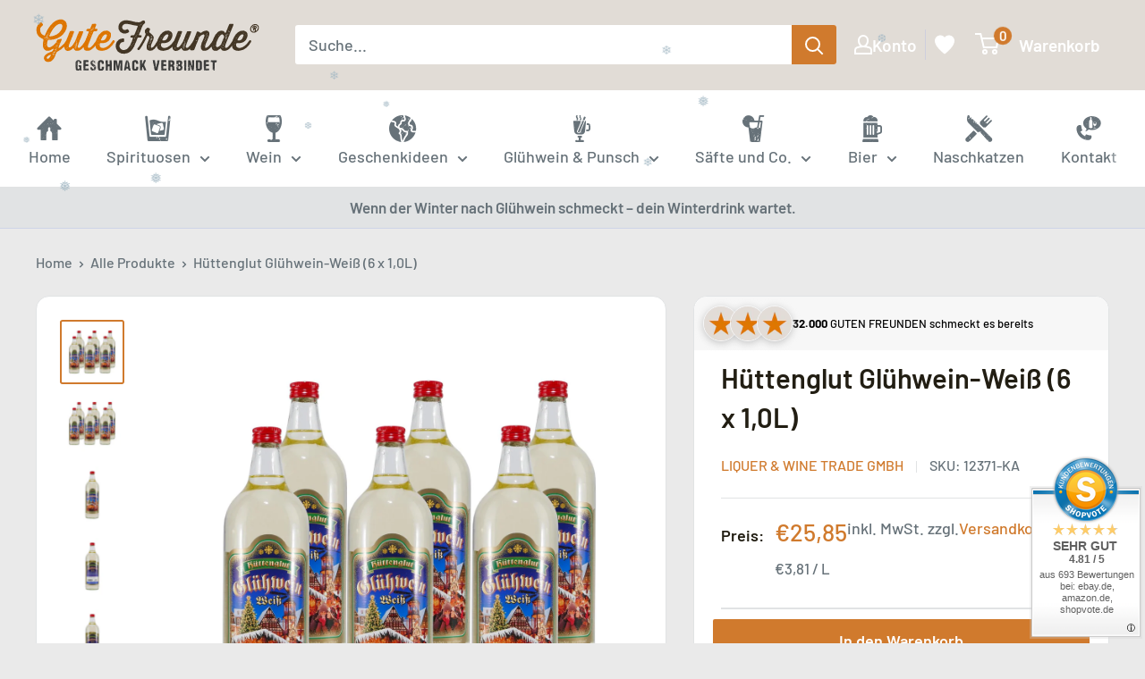

--- FILE ---
content_type: text/html; charset=utf-8
request_url: https://gute-freunde.de/products/huttenglut-gluhwein-weiss-6-x-1-0l
body_size: 127896
content:
<!doctype html>

<html class="no-js" lang="de">
  <head>
    <!-- Google Tag Manager -->
    <script>
      (function (w, d, s, l, i) {
        w[l] = w[l] || [];
        w[l].push({ 'gtm.start': new Date().getTime(), event: 'gtm.js' });
        var f = d.getElementsByTagName(s)[0],
          j = d.createElement(s),
          dl = l != 'dataLayer' ? '&l=' + l : '';
        j.async = true;
        j.src = 'https://www.googletagmanager.com/gtm.js?id=' + i + dl;
        f.parentNode.insertBefore(j, f);
      })(window, document, 'script', 'dataLayer', 'GTM-KQ3Q7JD');
    </script>
    <!-- End Google Tag Manager -->

    <meta charset="utf-8">
    <meta
      name="viewport"
      content="width=device-width, initial-scale=1.0, height=device-height, minimum-scale=1.0, maximum-scale=1.0"
    >
    <meta name="theme-color" content="#d07a2d"><title>Hüttenglut Glühwein-Weiß | Aromatischer Weißwein-Glühwein für die Winterzeit
</title><meta name="description" content="Hüttenglut Glühwein-Weiß – fruchtig-würzig aus deutschem Weißwein, verfeinert mit winterlichen Gewürzen. Ideal heiß serviert für gemütliche Winterabende."><link rel="canonical" href="https://gute-freunde.de/products/huttenglut-gluhwein-weiss-6-x-1-0l"><link rel="shortcut icon" href="//gute-freunde.de/cdn/shop/files/Gute-Freunde_Favicon_96x96.png?v=1708676282" type="image/png"><link rel="preload" as="style" href="//gute-freunde.de/cdn/shop/t/25/assets/theme.css?v=8861096075410543821758042561">
    <link rel="preload" as="script" href="//gute-freunde.de/cdn/shop/t/25/assets/theme.js?v=80566527610817034931738231992">
    <link rel="preconnect" href="https://cdn.shopify.com">
    <link rel="preconnect" href="https://fonts.shopifycdn.com">
    <link rel="dns-prefetch" href="https://productreviews.shopifycdn.com">
    <link rel="dns-prefetch" href="https://ajax.googleapis.com">
    <link rel="dns-prefetch" href="https://maps.googleapis.com">
    <link rel="dns-prefetch" href="https://maps.gstatic.com">

    <meta property="og:type" content="product">
  <meta property="og:title" content="Hüttenglut Glühwein-Weiß (6 x 1,0L)"><meta property="og:image" content="http://gute-freunde.de/cdn/shop/products/12371-ka.jpg?v=1744399149">
    <meta property="og:image:secure_url" content="https://gute-freunde.de/cdn/shop/products/12371-ka.jpg?v=1744399149">
    <meta property="og:image:width" content="1800">
    <meta property="og:image:height" content="1800"><meta property="product:price:amount" content="25,85">
  <meta property="product:price:currency" content="EUR"><meta property="og:description" content="Hüttenglut Glühwein-Weiß – fruchtig-würzig aus deutschem Weißwein, verfeinert mit winterlichen Gewürzen. Ideal heiß serviert für gemütliche Winterabende."><meta property="og:url" content="https://gute-freunde.de/products/huttenglut-gluhwein-weiss-6-x-1-0l">
<meta property="og:site_name" content="GUTE-FREUNDE"><meta name="twitter:card" content="summary"><meta name="twitter:title" content="Hüttenglut Glühwein-Weiß (6 x 1,0L)">
  <meta name="twitter:description" content="Der Hüttenglut Glühwein-Weiß vereint die Frische deutscher Weißweine mit einer harmonischen Gewürzmischung aus Zimt, Nelken und Kardamom. Sein fruchtig-würziger Geschmack macht ihn zum perfekten Begleiter für winterliche Abende, gemütliche Treffen oder Weihnachtsfeiern. Schonend erhitzt entfaltet er sein volles Aroma und sorgt für ein wärmendes Genusserlebnis.     Keine Flaschen sehr lange (Sonnen)-Licht aussetzen, geschlossene Flaschen kühl und dunkel lagern.   Rechtlicher Hinweis: Ab 18! Dieses Produkt enthält Alkohol und darf nicht an Personen unter dem gesetzlichen Mindestalter abgegeben werden. Eine Lieferung an Minderjährige ist nicht möglich. Mit Ihrer Bestellung bestätigen Sie, dass Sie das gesetzlich vorgeschriebene Mindestalter haben. Bitte seien Sie verantwortungsvoll im Umgang mit diesem Artikel. Weitere Informationen unter kenn-dein-limit.info. Es wird keine Gewähr dafür übernommen, dass der gelieferte Artikel vollkommen identisch mit dem auf dem Online-Angebot gezeigten Bild ist. Dies gilt in besonderem Maße für nummerierte Abfüllungen, Jahrgänge">
  <meta name="twitter:image" content="https://gute-freunde.de/cdn/shop/products/12371-ka_600x600_crop_center.jpg?v=1744399149">
    <link rel="preload" href="//gute-freunde.de/cdn/fonts/barlow/barlow_n6.329f582a81f63f125e63c20a5a80ae9477df68e1.woff2" as="font" type="font/woff2" crossorigin><link rel="preload" href="//gute-freunde.de/cdn/fonts/barlow/barlow_n5.a193a1990790eba0cc5cca569d23799830e90f07.woff2" as="font" type="font/woff2" crossorigin><style>
  @font-face {
  font-family: Barlow;
  font-weight: 600;
  font-style: normal;
  font-display: swap;
  src: url("//gute-freunde.de/cdn/fonts/barlow/barlow_n6.329f582a81f63f125e63c20a5a80ae9477df68e1.woff2") format("woff2"),
       url("//gute-freunde.de/cdn/fonts/barlow/barlow_n6.0163402e36247bcb8b02716880d0b39568412e9e.woff") format("woff");
}

  @font-face {
  font-family: Barlow;
  font-weight: 500;
  font-style: normal;
  font-display: swap;
  src: url("//gute-freunde.de/cdn/fonts/barlow/barlow_n5.a193a1990790eba0cc5cca569d23799830e90f07.woff2") format("woff2"),
       url("//gute-freunde.de/cdn/fonts/barlow/barlow_n5.ae31c82169b1dc0715609b8cc6a610b917808358.woff") format("woff");
}

@font-face {
  font-family: Barlow;
  font-weight: 600;
  font-style: normal;
  font-display: swap;
  src: url("//gute-freunde.de/cdn/fonts/barlow/barlow_n6.329f582a81f63f125e63c20a5a80ae9477df68e1.woff2") format("woff2"),
       url("//gute-freunde.de/cdn/fonts/barlow/barlow_n6.0163402e36247bcb8b02716880d0b39568412e9e.woff") format("woff");
}

@font-face {
  font-family: Barlow;
  font-weight: 600;
  font-style: italic;
  font-display: swap;
  src: url("//gute-freunde.de/cdn/fonts/barlow/barlow_i6.5a22bd20fb27bad4d7674cc6e666fb9c77d813bb.woff2") format("woff2"),
       url("//gute-freunde.de/cdn/fonts/barlow/barlow_i6.1c8787fcb59f3add01a87f21b38c7ef797e3b3a1.woff") format("woff");
}


  @font-face {
  font-family: Barlow;
  font-weight: 700;
  font-style: normal;
  font-display: swap;
  src: url("//gute-freunde.de/cdn/fonts/barlow/barlow_n7.691d1d11f150e857dcbc1c10ef03d825bc378d81.woff2") format("woff2"),
       url("//gute-freunde.de/cdn/fonts/barlow/barlow_n7.4fdbb1cb7da0e2c2f88492243ffa2b4f91924840.woff") format("woff");
}

  @font-face {
  font-family: Barlow;
  font-weight: 500;
  font-style: italic;
  font-display: swap;
  src: url("//gute-freunde.de/cdn/fonts/barlow/barlow_i5.714d58286997b65cd479af615cfa9bb0a117a573.woff2") format("woff2"),
       url("//gute-freunde.de/cdn/fonts/barlow/barlow_i5.0120f77e6447d3b5df4bbec8ad8c2d029d87fb21.woff") format("woff");
}

  @font-face {
  font-family: Barlow;
  font-weight: 700;
  font-style: italic;
  font-display: swap;
  src: url("//gute-freunde.de/cdn/fonts/barlow/barlow_i7.50e19d6cc2ba5146fa437a5a7443c76d5d730103.woff2") format("woff2"),
       url("//gute-freunde.de/cdn/fonts/barlow/barlow_i7.47e9f98f1b094d912e6fd631cc3fe93d9f40964f.woff") format("woff");
}


  :root {
    --default-text-font-size : 15px;
    --base-text-font-size    : 18px;
    --heading-font-family    : Barlow, sans-serif;
    --heading-font-weight    : 600;
    --heading-font-style     : normal;
    --text-font-family       : Barlow, sans-serif;
    --text-font-weight       : 500;
    --text-font-style        : normal;
    --text-font-bolder-weight: 600;
    --text-link-decoration   : underline;

    --text-color               : #677279;
    --text-color-rgb           : 103, 114, 121;
    --heading-color            : #221e13;
    --border-color             : #e1e3e4;
    --border-color-rgb         : 225, 227, 228;
    --form-border-color        : #d4d6d8;
    --accent-color             : #d07a2d;
    --accent-color-rgb         : 208, 122, 45;
    --link-color               : #00badb;
    --link-color-hover         : #00798e;
    --background               : #eaeaea;
    --secondary-background     : #ffffff;
    --secondary-background-rgb : 255, 255, 255;
    --accent-background        : rgba(208, 122, 45, 0.08);

    --input-background: #ffffff;

    --error-color       : #ff0000;
    --error-background  : rgba(255, 0, 0, 0.07);
    --success-color     : #00aa00;
    --success-background: rgba(0, 170, 0, 0.11);

    --primary-button-background      : #d07a2d;
    --primary-button-background-rgb  : 208, 122, 45;
    --primary-button-text-color      : #ffffff;
    --secondary-button-background    : #44382c;
    --secondary-button-background-rgb: 68, 56, 44;
    --secondary-button-text-color    : #ffffff;

    --header-background      : #e1dcd6;
    --header-text-color      : #ffffff;
    --header-light-text-color: #a3afef;
    --header-border-color    : rgba(163, 175, 239, 0.3);
    --header-accent-color    : #d07a2d;

    --footer-background-color:    #ffffff;
    --footer-heading-text-color:  #1e2d7d;
    --footer-body-text-color:     #677279;
    --footer-body-text-color-rgb: 103, 114, 121;
    --footer-accent-color:        #d07a2d;
    --footer-accent-color-rgb:    208, 122, 45;
    --footer-border:              none;
    
    --flickity-arrow-color: #abb1b4;--product-on-sale-accent           : #ff0000;
    --product-on-sale-accent-rgb       : 255, 0, 0;
    --product-on-sale-color            : #ffffff;
    --product-in-stock-color           : #008a00;
    --product-low-stock-color          : #ee0000;
    --product-sold-out-color           : #8a9297;
    --product-custom-label-1-background: #008a00;
    --product-custom-label-1-color     : #ffffff;
    --product-custom-label-2-background: #00a500;
    --product-custom-label-2-color     : #ffffff;
    --product-review-star-color        : #ffbd00;

    --mobile-container-gutter : 20px;
    --desktop-container-gutter: 40px;

    /* Shopify related variables */
    --payment-terms-background-color: #eaeaea;
  }
</style>

<script>
  // IE11 does not have support for CSS variables, so we have to polyfill them
  if (!(((window || {}).CSS || {}).supports && window.CSS.supports('(--a: 0)'))) {
    const script = document.createElement('script');
    script.type = 'text/javascript';
    script.src = 'https://cdn.jsdelivr.net/npm/css-vars-ponyfill@2';
    script.onload = function() {
      cssVars({});
    };

    document.getElementsByTagName('head')[0].appendChild(script);
  }
</script>


    <script>window.performance && window.performance.mark && window.performance.mark('shopify.content_for_header.start');</script><meta name="google-site-verification" content="O3qo7kVQFtac4azsRFWZmCvHPnvS1CXeMBLZy_XUGmA">
<meta id="shopify-digital-wallet" name="shopify-digital-wallet" content="/73687499071/digital_wallets/dialog">
<meta name="shopify-checkout-api-token" content="f35a450c39eeab2a1529386a5fb564ae">
<meta id="in-context-paypal-metadata" data-shop-id="73687499071" data-venmo-supported="false" data-environment="production" data-locale="de_DE" data-paypal-v4="true" data-currency="EUR">
<link rel="alternate" type="application/json+oembed" href="https://gute-freunde.de/products/huttenglut-gluhwein-weiss-6-x-1-0l.oembed">
<script async="async" src="/checkouts/internal/preloads.js?locale=de-DE"></script>
<link rel="preconnect" href="https://shop.app" crossorigin="anonymous">
<script async="async" src="https://shop.app/checkouts/internal/preloads.js?locale=de-DE&shop_id=73687499071" crossorigin="anonymous"></script>
<script id="apple-pay-shop-capabilities" type="application/json">{"shopId":73687499071,"countryCode":"DE","currencyCode":"EUR","merchantCapabilities":["supports3DS"],"merchantId":"gid:\/\/shopify\/Shop\/73687499071","merchantName":"GUTE-FREUNDE","requiredBillingContactFields":["postalAddress","email"],"requiredShippingContactFields":["postalAddress","email"],"shippingType":"shipping","supportedNetworks":["visa","maestro","masterCard","amex"],"total":{"type":"pending","label":"GUTE-FREUNDE","amount":"1.00"},"shopifyPaymentsEnabled":true,"supportsSubscriptions":true}</script>
<script id="shopify-features" type="application/json">{"accessToken":"f35a450c39eeab2a1529386a5fb564ae","betas":["rich-media-storefront-analytics"],"domain":"gute-freunde.de","predictiveSearch":true,"shopId":73687499071,"locale":"de"}</script>
<script>var Shopify = Shopify || {};
Shopify.shop = "gute-freunde-de.myshopify.com";
Shopify.locale = "de";
Shopify.currency = {"active":"EUR","rate":"1.0"};
Shopify.country = "DE";
Shopify.theme = {"name":"Marcel [Aktiv] Updated Warehouse","id":178002985299,"schema_name":"Warehouse","schema_version":"6.1.0","theme_store_id":871,"role":"main"};
Shopify.theme.handle = "null";
Shopify.theme.style = {"id":null,"handle":null};
Shopify.cdnHost = "gute-freunde.de/cdn";
Shopify.routes = Shopify.routes || {};
Shopify.routes.root = "/";</script>
<script type="module">!function(o){(o.Shopify=o.Shopify||{}).modules=!0}(window);</script>
<script>!function(o){function n(){var o=[];function n(){o.push(Array.prototype.slice.apply(arguments))}return n.q=o,n}var t=o.Shopify=o.Shopify||{};t.loadFeatures=n(),t.autoloadFeatures=n()}(window);</script>
<script>
  window.ShopifyPay = window.ShopifyPay || {};
  window.ShopifyPay.apiHost = "shop.app\/pay";
  window.ShopifyPay.redirectState = null;
</script>
<script id="shop-js-analytics" type="application/json">{"pageType":"product"}</script>
<script defer="defer" async type="module" src="//gute-freunde.de/cdn/shopifycloud/shop-js/modules/v2/client.init-shop-cart-sync_HUjMWWU5.de.esm.js"></script>
<script defer="defer" async type="module" src="//gute-freunde.de/cdn/shopifycloud/shop-js/modules/v2/chunk.common_QpfDqRK1.esm.js"></script>
<script type="module">
  await import("//gute-freunde.de/cdn/shopifycloud/shop-js/modules/v2/client.init-shop-cart-sync_HUjMWWU5.de.esm.js");
await import("//gute-freunde.de/cdn/shopifycloud/shop-js/modules/v2/chunk.common_QpfDqRK1.esm.js");

  window.Shopify.SignInWithShop?.initShopCartSync?.({"fedCMEnabled":true,"windoidEnabled":true});

</script>
<script>
  window.Shopify = window.Shopify || {};
  if (!window.Shopify.featureAssets) window.Shopify.featureAssets = {};
  window.Shopify.featureAssets['shop-js'] = {"shop-cart-sync":["modules/v2/client.shop-cart-sync_ByUgVWtJ.de.esm.js","modules/v2/chunk.common_QpfDqRK1.esm.js"],"init-fed-cm":["modules/v2/client.init-fed-cm_CVqhkk-1.de.esm.js","modules/v2/chunk.common_QpfDqRK1.esm.js"],"shop-button":["modules/v2/client.shop-button_B0pFlqys.de.esm.js","modules/v2/chunk.common_QpfDqRK1.esm.js"],"shop-cash-offers":["modules/v2/client.shop-cash-offers_CaaeZ5wd.de.esm.js","modules/v2/chunk.common_QpfDqRK1.esm.js","modules/v2/chunk.modal_CS8dP9kO.esm.js"],"init-windoid":["modules/v2/client.init-windoid_B-gyVqfY.de.esm.js","modules/v2/chunk.common_QpfDqRK1.esm.js"],"shop-toast-manager":["modules/v2/client.shop-toast-manager_DgTeluS3.de.esm.js","modules/v2/chunk.common_QpfDqRK1.esm.js"],"init-shop-email-lookup-coordinator":["modules/v2/client.init-shop-email-lookup-coordinator_C5I212n4.de.esm.js","modules/v2/chunk.common_QpfDqRK1.esm.js"],"init-shop-cart-sync":["modules/v2/client.init-shop-cart-sync_HUjMWWU5.de.esm.js","modules/v2/chunk.common_QpfDqRK1.esm.js"],"avatar":["modules/v2/client.avatar_BTnouDA3.de.esm.js"],"pay-button":["modules/v2/client.pay-button_CJaF-UDc.de.esm.js","modules/v2/chunk.common_QpfDqRK1.esm.js"],"init-customer-accounts":["modules/v2/client.init-customer-accounts_BI_wUvuR.de.esm.js","modules/v2/client.shop-login-button_DTPR4l75.de.esm.js","modules/v2/chunk.common_QpfDqRK1.esm.js","modules/v2/chunk.modal_CS8dP9kO.esm.js"],"init-shop-for-new-customer-accounts":["modules/v2/client.init-shop-for-new-customer-accounts_C4qR5Wl-.de.esm.js","modules/v2/client.shop-login-button_DTPR4l75.de.esm.js","modules/v2/chunk.common_QpfDqRK1.esm.js","modules/v2/chunk.modal_CS8dP9kO.esm.js"],"shop-login-button":["modules/v2/client.shop-login-button_DTPR4l75.de.esm.js","modules/v2/chunk.common_QpfDqRK1.esm.js","modules/v2/chunk.modal_CS8dP9kO.esm.js"],"init-customer-accounts-sign-up":["modules/v2/client.init-customer-accounts-sign-up_SG5gYFpP.de.esm.js","modules/v2/client.shop-login-button_DTPR4l75.de.esm.js","modules/v2/chunk.common_QpfDqRK1.esm.js","modules/v2/chunk.modal_CS8dP9kO.esm.js"],"shop-follow-button":["modules/v2/client.shop-follow-button_CmMsyvrH.de.esm.js","modules/v2/chunk.common_QpfDqRK1.esm.js","modules/v2/chunk.modal_CS8dP9kO.esm.js"],"checkout-modal":["modules/v2/client.checkout-modal_tfCxQqrq.de.esm.js","modules/v2/chunk.common_QpfDqRK1.esm.js","modules/v2/chunk.modal_CS8dP9kO.esm.js"],"lead-capture":["modules/v2/client.lead-capture_Ccz5Zm6k.de.esm.js","modules/v2/chunk.common_QpfDqRK1.esm.js","modules/v2/chunk.modal_CS8dP9kO.esm.js"],"shop-login":["modules/v2/client.shop-login_BfivnucW.de.esm.js","modules/v2/chunk.common_QpfDqRK1.esm.js","modules/v2/chunk.modal_CS8dP9kO.esm.js"],"payment-terms":["modules/v2/client.payment-terms_D2Mn0eFV.de.esm.js","modules/v2/chunk.common_QpfDqRK1.esm.js","modules/v2/chunk.modal_CS8dP9kO.esm.js"]};
</script>
<script>(function() {
  var isLoaded = false;
  function asyncLoad() {
    if (isLoaded) return;
    isLoaded = true;
    var urls = ["https:\/\/av-northern-apps.com\/js\/agecheckerplus_mG35tH2eGxRu7PQW.js?shop=gute-freunde-de.myshopify.com"];
    for (var i = 0; i < urls.length; i++) {
      var s = document.createElement('script');
      s.type = 'text/javascript';
      s.async = true;
      s.src = urls[i];
      var x = document.getElementsByTagName('script')[0];
      x.parentNode.insertBefore(s, x);
    }
  };
  if(window.attachEvent) {
    window.attachEvent('onload', asyncLoad);
  } else {
    window.addEventListener('load', asyncLoad, false);
  }
})();</script>
<script id="__st">var __st={"a":73687499071,"offset":3600,"reqid":"d7e7ec82-1d0c-43ff-b46b-ab070eddd987-1768606598","pageurl":"gute-freunde.de\/products\/huttenglut-gluhwein-weiss-6-x-1-0l","u":"e49619f5e316","p":"product","rtyp":"product","rid":8268853510463};</script>
<script>window.ShopifyPaypalV4VisibilityTracking = true;</script>
<script id="captcha-bootstrap">!function(){'use strict';const t='contact',e='account',n='new_comment',o=[[t,t],['blogs',n],['comments',n],[t,'customer']],c=[[e,'customer_login'],[e,'guest_login'],[e,'recover_customer_password'],[e,'create_customer']],r=t=>t.map((([t,e])=>`form[action*='/${t}']:not([data-nocaptcha='true']) input[name='form_type'][value='${e}']`)).join(','),a=t=>()=>t?[...document.querySelectorAll(t)].map((t=>t.form)):[];function s(){const t=[...o],e=r(t);return a(e)}const i='password',u='form_key',d=['recaptcha-v3-token','g-recaptcha-response','h-captcha-response',i],f=()=>{try{return window.sessionStorage}catch{return}},m='__shopify_v',_=t=>t.elements[u];function p(t,e,n=!1){try{const o=window.sessionStorage,c=JSON.parse(o.getItem(e)),{data:r}=function(t){const{data:e,action:n}=t;return t[m]||n?{data:e,action:n}:{data:t,action:n}}(c);for(const[e,n]of Object.entries(r))t.elements[e]&&(t.elements[e].value=n);n&&o.removeItem(e)}catch(o){console.error('form repopulation failed',{error:o})}}const l='form_type',E='cptcha';function T(t){t.dataset[E]=!0}const w=window,h=w.document,L='Shopify',v='ce_forms',y='captcha';let A=!1;((t,e)=>{const n=(g='f06e6c50-85a8-45c8-87d0-21a2b65856fe',I='https://cdn.shopify.com/shopifycloud/storefront-forms-hcaptcha/ce_storefront_forms_captcha_hcaptcha.v1.5.2.iife.js',D={infoText:'Durch hCaptcha geschützt',privacyText:'Datenschutz',termsText:'Allgemeine Geschäftsbedingungen'},(t,e,n)=>{const o=w[L][v],c=o.bindForm;if(c)return c(t,g,e,D).then(n);var r;o.q.push([[t,g,e,D],n]),r=I,A||(h.body.append(Object.assign(h.createElement('script'),{id:'captcha-provider',async:!0,src:r})),A=!0)});var g,I,D;w[L]=w[L]||{},w[L][v]=w[L][v]||{},w[L][v].q=[],w[L][y]=w[L][y]||{},w[L][y].protect=function(t,e){n(t,void 0,e),T(t)},Object.freeze(w[L][y]),function(t,e,n,w,h,L){const[v,y,A,g]=function(t,e,n){const i=e?o:[],u=t?c:[],d=[...i,...u],f=r(d),m=r(i),_=r(d.filter((([t,e])=>n.includes(e))));return[a(f),a(m),a(_),s()]}(w,h,L),I=t=>{const e=t.target;return e instanceof HTMLFormElement?e:e&&e.form},D=t=>v().includes(t);t.addEventListener('submit',(t=>{const e=I(t);if(!e)return;const n=D(e)&&!e.dataset.hcaptchaBound&&!e.dataset.recaptchaBound,o=_(e),c=g().includes(e)&&(!o||!o.value);(n||c)&&t.preventDefault(),c&&!n&&(function(t){try{if(!f())return;!function(t){const e=f();if(!e)return;const n=_(t);if(!n)return;const o=n.value;o&&e.removeItem(o)}(t);const e=Array.from(Array(32),(()=>Math.random().toString(36)[2])).join('');!function(t,e){_(t)||t.append(Object.assign(document.createElement('input'),{type:'hidden',name:u})),t.elements[u].value=e}(t,e),function(t,e){const n=f();if(!n)return;const o=[...t.querySelectorAll(`input[type='${i}']`)].map((({name:t})=>t)),c=[...d,...o],r={};for(const[a,s]of new FormData(t).entries())c.includes(a)||(r[a]=s);n.setItem(e,JSON.stringify({[m]:1,action:t.action,data:r}))}(t,e)}catch(e){console.error('failed to persist form',e)}}(e),e.submit())}));const S=(t,e)=>{t&&!t.dataset[E]&&(n(t,e.some((e=>e===t))),T(t))};for(const o of['focusin','change'])t.addEventListener(o,(t=>{const e=I(t);D(e)&&S(e,y())}));const B=e.get('form_key'),M=e.get(l),P=B&&M;t.addEventListener('DOMContentLoaded',(()=>{const t=y();if(P)for(const e of t)e.elements[l].value===M&&p(e,B);[...new Set([...A(),...v().filter((t=>'true'===t.dataset.shopifyCaptcha))])].forEach((e=>S(e,t)))}))}(h,new URLSearchParams(w.location.search),n,t,e,['guest_login'])})(!0,!0)}();</script>
<script integrity="sha256-4kQ18oKyAcykRKYeNunJcIwy7WH5gtpwJnB7kiuLZ1E=" data-source-attribution="shopify.loadfeatures" defer="defer" src="//gute-freunde.de/cdn/shopifycloud/storefront/assets/storefront/load_feature-a0a9edcb.js" crossorigin="anonymous"></script>
<script crossorigin="anonymous" defer="defer" src="//gute-freunde.de/cdn/shopifycloud/storefront/assets/shopify_pay/storefront-65b4c6d7.js?v=20250812"></script>
<script data-source-attribution="shopify.dynamic_checkout.dynamic.init">var Shopify=Shopify||{};Shopify.PaymentButton=Shopify.PaymentButton||{isStorefrontPortableWallets:!0,init:function(){window.Shopify.PaymentButton.init=function(){};var t=document.createElement("script");t.src="https://gute-freunde.de/cdn/shopifycloud/portable-wallets/latest/portable-wallets.de.js",t.type="module",document.head.appendChild(t)}};
</script>
<script data-source-attribution="shopify.dynamic_checkout.buyer_consent">
  function portableWalletsHideBuyerConsent(e){var t=document.getElementById("shopify-buyer-consent"),n=document.getElementById("shopify-subscription-policy-button");t&&n&&(t.classList.add("hidden"),t.setAttribute("aria-hidden","true"),n.removeEventListener("click",e))}function portableWalletsShowBuyerConsent(e){var t=document.getElementById("shopify-buyer-consent"),n=document.getElementById("shopify-subscription-policy-button");t&&n&&(t.classList.remove("hidden"),t.removeAttribute("aria-hidden"),n.addEventListener("click",e))}window.Shopify?.PaymentButton&&(window.Shopify.PaymentButton.hideBuyerConsent=portableWalletsHideBuyerConsent,window.Shopify.PaymentButton.showBuyerConsent=portableWalletsShowBuyerConsent);
</script>
<script data-source-attribution="shopify.dynamic_checkout.cart.bootstrap">document.addEventListener("DOMContentLoaded",(function(){function t(){return document.querySelector("shopify-accelerated-checkout-cart, shopify-accelerated-checkout")}if(t())Shopify.PaymentButton.init();else{new MutationObserver((function(e,n){t()&&(Shopify.PaymentButton.init(),n.disconnect())})).observe(document.body,{childList:!0,subtree:!0})}}));
</script>
<link id="shopify-accelerated-checkout-styles" rel="stylesheet" media="screen" href="https://gute-freunde.de/cdn/shopifycloud/portable-wallets/latest/accelerated-checkout-backwards-compat.css" crossorigin="anonymous">
<style id="shopify-accelerated-checkout-cart">
        #shopify-buyer-consent {
  margin-top: 1em;
  display: inline-block;
  width: 100%;
}

#shopify-buyer-consent.hidden {
  display: none;
}

#shopify-subscription-policy-button {
  background: none;
  border: none;
  padding: 0;
  text-decoration: underline;
  font-size: inherit;
  cursor: pointer;
}

#shopify-subscription-policy-button::before {
  box-shadow: none;
}

      </style>

<script>window.performance && window.performance.mark && window.performance.mark('shopify.content_for_header.end');</script>

    <link rel="stylesheet" href="//gute-freunde.de/cdn/shop/t/25/assets/theme.css?v=8861096075410543821758042561">

    <script type="application/ld+json">{"@context":"http:\/\/schema.org\/","@id":"\/products\/huttenglut-gluhwein-weiss-6-x-1-0l#product","@type":"Product","brand":{"@type":"Brand","name":"Liquer \u0026 Wine Trade GmbH"},"category":"","description":"Der Hüttenglut Glühwein-Weiß vereint die Frische deutscher Weißweine mit einer harmonischen Gewürzmischung aus Zimt, Nelken und Kardamom. Sein fruchtig-würziger Geschmack macht ihn zum perfekten Begleiter für winterliche Abende, gemütliche Treffen oder Weihnachtsfeiern. Schonend erhitzt entfaltet er sein volles Aroma und sorgt für ein wärmendes Genusserlebnis.\n\n \n\n \n\nKeine Flaschen sehr lange (Sonnen)-Licht aussetzen, geschlossene Flaschen kühl und dunkel lagern.\n\n \n\nRechtlicher Hinweis: Ab 18! Dieses Produkt enthält Alkohol und darf nicht an Personen unter dem gesetzlichen Mindestalter abgegeben werden. Eine Lieferung an Minderjährige ist nicht möglich. Mit Ihrer Bestellung bestätigen Sie, dass Sie das gesetzlich vorgeschriebene Mindestalter haben. Bitte seien Sie verantwortungsvoll im Umgang mit diesem Artikel. Weitere Informationen unter kenn-dein-limit.info. Es wird keine Gewähr dafür übernommen, dass der gelieferte Artikel vollkommen identisch mit dem auf dem Online-Angebot gezeigten Bild ist. Dies gilt in besonderem Maße für nummerierte Abfüllungen, Jahrgänge und für Änderungen von Flaschenausstattungen und Verpackungen, die einem lieferantenseitigen Wechsel unterworfen sind. Bei den Bildern handelt es sich um Beispielbilder, die wesentlichen Merkmale des Artikels befindet sich in der Artikelbeschreibung. Der Markenname ist Eigentum des Rechteinhabers. Die Verwendung des Markennamens dient hier lediglich der Identifizierung der Ware sowie der Kennzeichnung der Qualität und soll keineswegs eine Schutzrechtsverletzung darstellen.\n\nBrennerei\/Inverkehrbringer: Liquer \u0026amp; Wine Trade GmbH, Schlüterstr. 5, 40235 Düsseldorf","gtin":"4018905502907","image":"https:\/\/gute-freunde.de\/cdn\/shop\/products\/12371-ka.jpg?v=1744399149\u0026width=1920","name":"Hüttenglut Glühwein-Weiß (6 x 1,0L)","offers":{"@id":"\/products\/huttenglut-gluhwein-weiss-6-x-1-0l?variant=44747216355647#offer","@type":"Offer","availability":"http:\/\/schema.org\/InStock","price":"25.85","priceCurrency":"EUR","url":"https:\/\/gute-freunde.de\/products\/huttenglut-gluhwein-weiss-6-x-1-0l?variant=44747216355647"},"sku":"12371-KA","url":"https:\/\/gute-freunde.de\/products\/huttenglut-gluhwein-weiss-6-x-1-0l"}</script><script type="application/ld+json">
  {
    "@context": "https://schema.org",
    "@type": "BreadcrumbList",
    "itemListElement": [{
        "@type": "ListItem",
        "position": 1,
        "name": "Home",
        "item": "https://gute-freunde.de"
      },{
            "@type": "ListItem",
            "position": 2,
            "name": "Hüttenglut Glühwein-Weiß (6 x 1,0L)",
            "item": "https://gute-freunde.de/products/huttenglut-gluhwein-weiss-6-x-1-0l"
          }]
  }
</script>

    <script>
      // This allows to expose several variables to the global scope, to be used in scripts
      window.theme = {
        pageType: "product",
        cartCount: 0,
        moneyFormat: "€{{amount_with_comma_separator}}",
        moneyWithCurrencyFormat: "€{{amount_with_comma_separator}} EUR",
        currencyCodeEnabled: false,
        showDiscount: true,
        discountMode: "saving",
        cartType: "drawer"
      };

      window.routes = {
        rootUrl: "\/",
        rootUrlWithoutSlash: '',
        cartUrl: "\/cart",
        cartAddUrl: "\/cart\/add",
        cartChangeUrl: "\/cart\/change",
        searchUrl: "\/search",
        productRecommendationsUrl: "\/recommendations\/products"
      };

      window.languages = {
        productRegularPrice: "Normalpreis",
        productSalePrice: "Sonderpreis",
        collectionOnSaleLabel: "Sie Sparen {{savings}}",
        productFormUnavailable: "Nicht verfübar",
        productFormAddToCart: "In den Warenkorb",
        productFormPreOrder: "Vorbestellung",
        productFormSoldOut: "Ausverkauft",
        productAdded: "Produkt wurde in Deinen Warenkorb gelegt",
        productAddedShort: "Hinzugefügt!",
        shippingEstimatorNoResults: "Es konten für Deine Adresse keine Versandkosten ermittelt werden.",
        shippingEstimatorOneResult: "Es gibt eine Versandmethode für Deine Adresse:",
        shippingEstimatorMultipleResults: "Es bibt {{count}} Versandmethoden für Deine Adresse:",
        shippingEstimatorErrors: "Es gibt Fehler:"
      };

      document.documentElement.className = document.documentElement.className.replace('no-js', 'js');
    </script><script src="//gute-freunde.de/cdn/shop/t/25/assets/theme.js?v=80566527610817034931738231992" defer></script>
    <script src="//gute-freunde.de/cdn/shop/t/25/assets/custom.js?v=102476495355921946141752089046" defer></script><script>
        (function () {
          window.onpageshow = function () {
            // We force re-freshing the cart content onpageshow, as most browsers will serve a cache copy when hitting the
            // back button, which cause staled data
            document.documentElement.dispatchEvent(
              new CustomEvent('cart:refresh', {
                bubbles: true,
                detail: { scrollToTop: false },
              })
            );
          };
        })();
      </script><script src="https://ajax.googleapis.com/ajax/libs/jquery/3.5.1/jquery.min.js"></script>
    <script src="//gute-freunde.de/cdn/shop/t/25/assets/wishlist.js?v=6295516507521988381738231992"></script>

    <!-- FLOOW CSS -->
    <link rel="stylesheet" href="//gute-freunde.de/cdn/shop/t/25/assets/floow.css?v=15744491787805910181755539553">
    <!-- FLOOW JS -->
    <script src="//gute-freunde.de/cdn/shop/t/25/assets/floow.js?v=138874458371030760141755539577" defer="defer"></script>
  <script>window.is_hulkpo_installed=false</script><!-- BEGIN app block: shopify://apps/complianz-gdpr-cookie-consent/blocks/bc-block/e49729f0-d37d-4e24-ac65-e0e2f472ac27 -->

    
    
    

    
    
        <script>
            var sDomain = location.host;
            (function(){
                window.thirdPartyScriptDefinition = [
                    
                ]
            })();(()=>{
                var sDomain=location.host;
                const __useGoogleConsentMode =true;
                const __whiteListForConsentMode =["googletagmanager"];
                const __dataLayerName ="dataLayer";
                (()=>{var i={z:"thirdPartyScriptDefinition",o:"Shopify",c:"analytics",d:"publish",i:"src",l:"provider",p:"type_0",y:"type_1",f:"type_2",n:"true",a:"length",r:"detail",A:"Proxy",j:"setInterval",F:"clearInterval",g:"find",X:"filter",G:"forEach",H:"splice",Z:"hasOwnProperty",M:"addEventListener",u:"includes",h:"push",_:"cookie",P:"set",O:"get",s:"gtag",D:"ad_storage",I:"ad_user_data",T:"ad_personalization",b:"analytics_storage",x:"functionality_storage",C:"personalization_storage",L:"security_storage",R:"wait_for_update",k:"consent",U:"default",q:"ads_data_redaction",B:"google_consent_mode",J:"dataLayer",e:"granted",t:"denied",Q:"update",V:"GDPR_LC:userConsentSetting",W:1500,m:null},o={[i.D]:i.t,[i.I]:i.t,[i.T]:i.t,[i.b]:i.t,[i.x]:i.t,[i.C]:i.t,[i.L]:i.t,[i.R]:i.W};((a,l,t,f,p=[],c=t.J)=>{let y=function(r,e){return!!r[t.g](n=>!!n&&!!e&&n[t.i]&&e[t.i]&&n[t.i]===e[t.i]&&n[t._]===e[t._])},g=r=>f?!!p[t.g](e=>{if(typeof r[t.i]=="string")return r[t.i][t.u](e);if(typeof r[t.l]=="string")return r[t.l][t.u](e)}):!1,u=function(r){let e=[];for(let s=0;s<r[t.a];s++)r[s]||e[t.h](s);let n=r[t.a]-e[t.a];return e[t.G](s=>r[t.H](s,1)),n},d=[],h={[t.P]:(r,e,n,s)=>{let _=u(r);return e===t.a?r[t.a]=_:n!=null&&(y(r,n)||g(n)||(d[e]=n)),!0},[t.O]:(r,e)=>r[e]};if(a[t.z]=new a[t.A](d,h),f){a[c]=a[c]||[],a[t.s]=function(...n){a[c][t.h](n)},a[t.s](t.k,t.U,{...o}),a[t.s](t.P,t.q,!0);let r=a[t.j](()=>{!!a[t.o]&&!!a[t.o][t.c]&&!!a[t.o][t.c][t.d]&&(a[t.F](r),a[t.o][t.c][t.d](t.B,{...o}))},5),e=n=>{Date.now()-t.m<50||(t.m=Date.now(),o[t.D]=n[t.r][t.f][t.n]?t.e:t.t,o[t.I]=n[t.r][t.f][t.n]?t.e:t.t,o[t.T]=n[t.r][t.f][t.n]?t.e:t.t,o[t.b]=n[t.r][t.y][t.n]?t.e:t.t,o[t.x]=n[t.r][t.p][t.n]?t.e:t.t,o[t.C]=n[t.r][t.y][t.n]?t.e:t.t,o[t.L]=n[t.r][t.p][t.n]?t.e:t.t,a[t.s](t.k,t.Q,{...o}))};l[t.M](t.V,e)}})(window,document,i,__useGoogleConsentMode,__whiteListForConsentMode,__dataLayerName);})();
                const definitions = [];
                definitions.length > 0 && window.thirdPartyScriptDefinition.push(...definitions);
                window.BC_JSON_ObjectBypass={"_ab":{"description":"Wird in Verbindung mit dem Zugriff auf das Admin-Panel verwendet.","path":"\/","domain":"","provider":"Shopify","deletable":"false","expires":"86400","type":"type_0","recommendation":"0","editable":"false","set":"0","name":"_ab"},"_secure_session_id":{"description":"Wird in Verbindung mit der Navigation durch ein Schaufenster verwendet.","path":"\/","domain":"","provider":"Shopify","deletable":"false","expires":"2592000","type":"type_0","recommendation":"0","editable":"false","set":"0","name":"_secure_session_id"},"_shopify_country":{"description":"Wird in Verbindung mit dem Zahlung-Checkout verwendet.","path":"\/","domain":"","provider":"Shopify","deletable":"false","expires":"31536000","type":"type_0","recommendation":"0","editable":"false","set":"0","name":"_shopify_country"},"_shopify_m":{"description":"Wird zur Verwaltung der Datenschutzeinstellungen der Kunden verwendet.","path":"\/","domain":"","provider":"Shopify","deletable":"false","expires":"31536000","type":"type_0","recommendation":"0","editable":"false","set":"0","name":"_shopify_m"},"_shopify_tm":{"description":"Wird zur Verwaltung der Datenschutzeinstellungen der Kunden verwendet.","path":"\/","domain":"","provider":"Shopify","deletable":"false","expires":"31536000","type":"type_0","recommendation":"0","editable":"false","set":"0","name":"_shopify_tm"},"_shopify_tw":{"description":"Wird zur Verwaltung der Datenschutzeinstellungen der Kunden verwendet.","path":"\/","domain":"","provider":"Shopify","deletable":"false","expires":"31536000","type":"type_0","recommendation":"0","editable":"false","set":"0","name":"_shopify_tw"},"_storefront_u":{"description":"Wird zur Verwaltung der Datenschutzeinstellungen der Kunden verwendet.","path":"\/","domain":"","provider":"Shopify","deletable":"false","expires":"31536000","type":"type_0","recommendation":"0","editable":"false","set":"0","name":"_storefront_u"},"_tracking_consent":{"description":"Für das Shopify-Benutzerzustimmungsverfolgung.","path":"\/","domain":"","provider":"Shopify","deletable":"false","expires":"31536000","type":"type_0","recommendation":"0","editable":"false","set":"0","name":"_tracking_consent"},"c":{"description":"Wird in Verbindung mit dem Warenkorb verwendet.","path":"\/","domain":"","provider":"Shopify","deletable":"false","expires":"31536000","type":"type_0","recommendation":"0","editable":"false","set":"0","name":"c"},"cart":{"description":"Wird in Verbindung mit dem Warenkorb verwendet.","path":"\/","domain":"","provider":"Shopify","deletable":"false","expires":"1209600","type":"type_0","recommendation":"0","editable":"false","set":"0","name":"cart"},"cart_currency":{"description":"Wird in Verbindung mit Warenkorb und Zahlung-Checkout verwendet.","path":"\/","domain":"","provider":"Shopify","deletable":"false","expires":"31536000","type":"type_0","recommendation":"0","editable":"false","set":"0","name":"cart_currency"},"cart_sig":{"description":"Wird in Verbindung mit Warenkorb und Zahlung-Checkout verwendet.","path":"\/","domain":"","provider":"Shopify","deletable":"false","expires":"1209600","type":"type_0","recommendation":"0","editable":"false","set":"0","name":"cart_sig"},"cart_ts":{"description":"Wird in Verbindung mit Warenkorb und Zahlung-Checkout verwendet.","path":"\/","domain":"","provider":"Shopify","deletable":"false","expires":"1209600","type":"type_0","recommendation":"0","editable":"false","set":"0","name":"cart_ts"},"cart_ver":{"description":"Wird in Verbindung mit Warenkorb und Zahlung-Checkout verwendet.","path":"\/","domain":"","provider":"Shopify","deletable":"false","expires":"1209600","type":"type_0","recommendation":"0","editable":"false","set":"0","name":"cart_ver"},"checkout":{"description":"Wird in Verbindung mit Warenkorb und Zahlung-Checkout verwendet.","path":"\/","domain":"","provider":"Shopify","deletable":"false","expires":"2592000","type":"type_0","recommendation":"0","editable":"false","set":"0","name":"checkout"},"checkout_token":{"description":"Wird in Verbindung mit Warenkorb und Zahlung-Checkout verwendet.","path":"\/","domain":"","provider":"Shopify","deletable":"false","expires":"31536000","type":"type_0","recommendation":"0","editable":"false","set":"0","name":"checkout_token"},"dynamic_checkout_shown_on_cart":{"description":"Wird in Verbindung mit dem Zahlung-Checkout verwendet.","path":"\/","domain":"","provider":"Shopify","deletable":"false","expires":"1800","type":"type_0","recommendation":"0","editable":"false","set":"0","name":"dynamic_checkout_shown_on_cart"},"keep_alive":{"description":"Wird in Verbindung mit der Lokalisierung des Käufers verwendet.","path":"\/","domain":"","provider":"Shopify","deletable":"false","expires":"1209600","type":"type_0","recommendation":"0","editable":"false","set":"0","name":"keep_alive"},"master_device_id":{"description":"Wird in Verbindung mit dem Händler-Login verwendet.","path":"\/","domain":"","provider":"Shopify","deletable":"false","expires":"63072000","type":"type_0","recommendation":"0","editable":"false","set":"0","name":"master_device_id"},"previous_step":{"description":"Wird in Verbindung mit dem Zahlung-Checkout verwendet.","path":"\/","domain":"","provider":"Shopify","deletable":"false","expires":"31536000","type":"type_0","recommendation":"0","editable":"false","set":"0","name":"previous_step"},"remember_me":{"description":"Wird in Verbindung mit dem Zahlung-Checkout verwendet.","path":"\/","domain":"","provider":"Shopify","deletable":"false","expires":"31536000","type":"type_0","recommendation":"0","editable":"false","set":"0","name":"remember_me"},"secure_customer_sig":{"description":"Used in connection with customer login.","path":"\/","domain":"","provider":"Shopify","deletable":"false","expires":"31536000","type":"type_0","recommendation":"0","editable":"false","set":"0","name":"secure_customer_sig"},"shopify_pay":{"description":"Wird in Verbindung mit dem Zahlung-Checkout verwendet.","path":"\/","domain":"","provider":"Shopify","deletable":"false","expires":"31536000","type":"type_0","recommendation":"0","editable":"false","set":"0","name":"shopify_pay"},"shopify_pay_redirect":{"description":"Wird in Verbindung mit dem Zahlung-Checkout verwendet.","path":"\/","domain":"","provider":"Shopify","deletable":"false","expires":"31536000","type":"type_0","recommendation":"0","editable":"false","set":"0","name":"shopify_pay_redirect"},"source_name":{"description":"Wird in Kombination mit mobilen Apps verwendet, um ein benutzerdefiniertes Checkout-Verhalten zu ermöglichen, wenn ein Geschäft innerhalb einer kompatiblen mobilen App angezeigt wird.","path":"\/","domain":"","provider":"Shopify","deletable":"false","expires":"0","type":"type_0","recommendation":"0","editable":"false","set":"0","name":"source_name"},"storefront_digest":{"description":"Wird in Verbindung mit dem Kunden-Login verwendet.","path":"\/","domain":"","provider":"Shopify","deletable":"false","expires":"31536000","type":"type_0","recommendation":"0","editable":"false","set":"0","name":"storefront_digest"},"tracked_start_checkout":{"description":"Shopify-Analytik in Bezug auf den Checkout.","path":"\/","domain":"","provider":"Shopify","deletable":"false","expires":"1800","type":"type_1","recommendation":"1","editable":"true","set":"1","name":"tracked_start_checkout"},"checkout_session_lookup":{"description":"Wird in Verbindung mit Warenkorb und Zahlung-Checkout verwendet.","path":"\/","domain":"","provider":"Shopify","deletable":"false","expires":"2592000","type":"type_0","recommendation":"0","editable":"false","set":"0","name":"checkout_session_lookup"},"checkout_session_token_\u003c\u003cid\u003e\u003e":{"description":"Wird in Verbindung mit Warenkorb und Zahlung-Checkout verwendet.","path":"\/","domain":"","provider":"Shopify","deletable":"false","expires":"2592000","type":"type_0","recommendation":"0","editable":"false","set":"0","name":"checkout_session_token_\u003c\u003cid\u003e\u003e"},"identity-state":{"description":"Wird in Verbindung mit der Kundenauthentifizierung verwendet.","path":"\/","domain":"","provider":"Shopify","deletable":"false","expires":"3600","type":"type_0","recommendation":"0","editable":"false","set":"0","name":"identity-state"},"identity-state-\u003c\u003cid\u003e\u003e":{"description":"Wird in Verbindung mit der Kundenauthentifizierung verwendet.","path":"\/","domain":"","provider":"Shopify","deletable":"false","expires":"3600","type":"type_0","recommendation":"0","editable":"false","set":"0","name":"identity-state-\u003c\u003cid\u003e\u003e"},"identity_customer_account_number":{"description":"Wird in Verbindung mit der Kundenauthentifizierung verwendet.","path":"\/","domain":"","provider":"Shopify","deletable":"false","expires":"7776000","type":"type_0","recommendation":"0","editable":"false","set":"0","name":"identity_customer_account_number"},"_landing_page":{"description":"Verfolgt die Landingpages.","path":"\/","domain":"","provider":"Shopify","deletable":"false","expires":"1209600","type":"type_1","recommendation":"1","editable":"true","set":"1","name":"_landing_page"},"_orig_referrer":{"description":"Wird in Verbindung mit dem Warenkorb verwendet.","path":"\/","domain":"","provider":"Shopify","deletable":"false","expires":"1209600","type":"type_1","recommendation":"1","editable":"true","set":"1","name":"_orig_referrer"},"_s":{"description":"Shopify analytics.","path":"\/","domain":"","provider":"Shopify","deletable":"false","expires":"1800","type":"type_1","recommendation":"1","editable":"true","set":"1","name":"_s"},"_shopify_d":{"description":"Shopify-Analytik.","path":"\/","domain":"","provider":"Shopify","deletable":"false","expires":"1209600","type":"type_1","recommendation":"1","editable":"true","set":"1","name":"_shopify_d"},"_shopify_fs":{"description":"Shopify-Analytik.","path":"\/","domain":"","provider":"Shopify","deletable":"false","expires":"1209600","type":"type_1","recommendation":"1","editable":"true","set":"1","name":"_shopify_fs"},"_shopify_s":{"description":"Shopify-Analytik.","path":"\/","domain":"","provider":"Shopify","deletable":"false","expires":"1800","type":"type_1","recommendation":"1","editable":"true","set":"1","name":"_shopify_s"},"_shopify_sa_p":{"description":"Shopify-Analytik im Zusammenhang mit Marketing und Empfehlungen.","path":"\/","domain":"","provider":"Shopify","deletable":"false","expires":"1800","type":"type_1","recommendation":"1","editable":"true","set":"1","name":"_shopify_sa_p"},"_shopify_sa_t":{"description":"Shopify-Analytik im Zusammenhang mit Marketing und Empfehlungen.","path":"\/","domain":"","provider":"Shopify","deletable":"false","expires":"1800","type":"type_1","recommendation":"1","editable":"true","set":"1","name":"_shopify_sa_t"},"_shopify_y":{"description":"Shopify-Analytik.","path":"\/","domain":"","provider":"Shopify","deletable":"false","expires":"31536000","type":"type_1","recommendation":"1","editable":"true","set":"1","name":"_shopify_y"},"_y":{"description":"Shopify-Analytik.","path":"\/","domain":"","provider":"Shopify","deletable":"false","expires":"31536000","type":"type_1","recommendation":"1","editable":"true","set":"1","name":"_y"},"_shopify_evids":{"description":"Shopify-Analytik.","path":"\/","domain":"","provider":"Shopify","deletable":"false","expires":"0","type":"type_1","recommendation":"1","editable":"true","set":"1","name":"_shopify_evids"},"_shopify_ga":{"description":"Shopify und Google Analytics.","path":"\/","domain":"","provider":"Shopify","deletable":"false","expires":"0","type":"type_1","recommendation":"1","editable":"true","set":"1","name":"_shopify_ga"},"customer_auth_provider":{"description":"Shopify-Analytik.","path":"\/","domain":"","provider":"Shopify","deletable":"false","expires":"0","type":"type_1","recommendation":"1","editable":"true","set":"1","name":"customer_auth_provider"},"customer_auth_session_created_at":{"description":"Shopify-Analytik.","path":"\/","domain":"","provider":"Shopify","deletable":"false","expires":"0","type":"type_1","recommendation":"1","editable":"true","set":"1","name":"customer_auth_session_created_at"},"__cfduid":{"description":"Das _cfduid-Cookie hilft Cloudflare, bösartige Besucher auf den Websites unserer Kunden zu erkennen und das Blockieren legitimer Benutzer zu minimieren.","path":"\/","domain":"","provider":"Cloudflare","type":"type_0","expires":"2592000","recommendation":"0","editable":"false","deletable":"false","set":"0","name":"__cfduid"},"_bc_c_set":{"description":"Wird in Verbindung mit dem GDPR legal Cookie verwendet. Test 42!","path":"\/","domain":"","provider":"beeclever GDPR legal Cookie","type":"type_0","expires":"2592000","recommendation":"0","editable":"false","deletable":"false","set":"0","optIn":true,"live":"1","ShopifyMinConsent":false,"name":"_bc_c_set"}};
                const permanentDomain = 'gute-freunde-de.myshopify.com';
                window.BC_GDPR_2ce3a13160348f524c8cc9={'google':[],'_bc_c_set':'customScript','customScriptsSRC':[]};
                var GDPR_LC_versionNr=202401311200;var GDPR_LC_ZLoad=function(){var defaultDefinition=[
                    // { "src": "facebook", "cookie": "fr", "provider": "facebook.com", "description": "", "expires": 7776000, "domain": "facebook.com", "declaration": 1, "group": "facebook" }, { "src": "facebook", "cookie": "_fbp", "provider": sDomain, "description": "", "expires": 7776000, "domain": sDomain, "declaration": 1, "group": "facebook" }, { "src": "google-analytics.com", "cookie": "_ga", "provider": sDomain, "description": "", "expires": 63072000, "domain": sDomain, "declaration": 1, "group": "google" }, { "src": "googletagmanager.com", "cookie": "_ga", "provider": sDomain, "description": "", "expires": 63072000, "domain": sDomain, "declaration": 1, "group": "google" }, { "src": "googletagmanager.com", "cookie": "_gid", "provider": sDomain, "description": "", "expires": 86400, "domain": sDomain, "declaration": 1, "group": "google" }, { "src": "googletagmanager.com", "cookie": "_gat", "provider": sDomain, "description": "", "expires": 86400, "domain": sDomain, "declaration": 1, "group": "google" }, { "src": "googleadservices.com", "cookie": "IDE", "provider": sDomain, "description": "", "expires": 63072000, "domain": sDomain, "declaration": 2, "group": "google Ads" }
                ]; if (window.thirdPartyScriptDefinition ===undefined) { window.thirdPartyScriptDefinition=[]; defaultDefinition.forEach(function (value) { window.thirdPartyScriptDefinition.push(value) }) } else { var exist=false; defaultDefinition.forEach(function (script) { window.thirdPartyScriptDefinition.forEach(function (value) { if (value.src ===script.src && value.cookie ===script.cookie) { exist=true } }); if (!exist) { window.thirdPartyScriptDefinition.push(script) } }) } (function polyfill(){if (!Array.from) { Array.from=(function(){var toStr=Object.prototype.toString; var isCallable=function (fn) { return typeof fn ==='function' || toStr.call(fn) ==='[object Function]' }; var toInteger=function (value) { var number=Number(value); if (isNaN(number)) { return 0 } if (number ===0 || !isFinite(number)) { return number } return (number > 0 ? 1 : -1) * Math.floor(Math.abs(number)) }; var maxSafeInteger=Math.pow(2, 53) - 1; var toLength=function (value) { var len=toInteger(value); return Math.min(Math.max(len, 0), maxSafeInteger) }; return function from(arrayLike) { var C=this; var items=Object(arrayLike); if (arrayLike ==null) { throw new TypeError('Array.from requires an array-like object - not null or undefined') } var mapFn=arguments.length > 1 ? arguments[1] : void undefined; var T; if (typeof mapFn !=='undefined') { if (!isCallable(mapFn)) { throw new TypeError('Array.from: when provided, the second argument must be a function') } if (arguments.length > 2) { T=arguments[2] } } var len=toLength(items.length); var A=isCallable(C) ? Object(new C(len)) : new Array(len); var k=0; var kValue; while (k < len) { kValue=items[k]; if (mapFn) { A[k]=typeof T ==='undefined' ? mapFn(kValue, k) : mapFn.call(T, kValue, k) } else { A[k]=kValue } k +=1 } A.length=len; return A } }()) } })(); var shopifyCookies={ '_s': !1, '_shopify_fs': !1, '_shopify_s': !1, '_shopify_y': !1, '_y': !1, '_shopify_sa_p': !1, '_shopify_sa_t': !1, '_shopify_uniq': !1, '_shopify_visit': !1, 'tracked_start_checkout': !1, 'bc_trekkie_fbp_custom': !1 }; function GDPR_LC_Token(){var getToken={ "tokenLength": 8, "ranToken": '', "randomize": function(){return Math.random().toString(32).substr(2) }, "generate": function(){while (this.ranToken.length <=this.tokenLength) { this.ranToken +=this.randomize() } this.ranToken=permanentDomain + Date.now() + this.ranToken; return btoa(this.ranToken) }, "get": function(){return this.generate() } }; return getToken.get() }; function getCookieValue(a) { var b=document.cookie.match('(^|;)\\s*' + a + '\\s*=\\s*([^;]+)'); return b ? b.pop() : false }; function loadCookieSettings(sessID) { return; var script=document.createElement('script'); script.src='https://cookieapp-staging.beeclever.app/get-cookie-setting?shopify_domain=permanentDomain&token=' + sessID; script.async=false; document.head.appendChild(script); script.addEventListener('load', function(){console.log('UserData loaded') }) };(function setUserCookieData(){window.GDPR_LC_Sess_ID_Name="GDPR_LC_SESS_ID"; window.GDPR_LC_Sess_ID=getCookieValue(window.GDPR_LC_Sess_ID_Name); if (window.GDPR_LC_Sess_ID) { loadCookieSettings(window.GDPR_LC_Sess_ID) } else { window.GDPR_LC_Sess_ID=GDPR_LC_Token() } })(); function setBC_GDPR_LEGAL_custom_cookies(){window['BC_GDPR_LEGAL_custom_cookies']=window['BC_GDPR_LEGAL_custom_cookies'] || {}; window['BC_GDPR_LEGAL_custom_cookies']['list']=window['BC_GDPR_LEGAL_custom_cookies']['list'] || {}; if ('GDPR_legal_cookie' in localStorage) { window['BC_GDPR_LEGAL_custom_cookies']['list']=JSON.parse(window.localStorage.getItem('GDPR_legal_cookie')) } };setBC_GDPR_LEGAL_custom_cookies(); (function(){var hasConsent=!1; Array.from(Object.keys(window['BC_GDPR_LEGAL_custom_cookies']['list'])).forEach(function (c) { if (shopifyCookies.hasOwnProperty(c) && window['BC_GDPR_LEGAL_custom_cookies']['list'][c].userSetting) { hasConsent=!0 } }); var wt=window.trekkie, ws=window.ShopifyAnalytics; if (!hasConsent && wt !==undefined) { wt=[], wt.integrations=wt.integrations || !0, ws=ws.lib=ws.meta=ws.meta.page={}, ws.lib.track=function(){} } })(); window.bc_tagManagerTasks={ "bc_tgm_aw": "google", "bc_tgm_gtm": "google", "bc_tgm_ua": "google", "bc_tgm_fbp": "facebook", "any": "any", "_bc_c_set": "customScript" }; var wl=whiteList=["recaptcha", "notifications.google"]; var GDPR_LC_scriptPath='gdpr-legal-cookie.beeclever.app'; if (window.GDPR_LC_Beta_activate !==undefined && window.GDPR_LC_Beta_activate) { GDPR_LC_scriptPath='cookieapp-staging.beeclever.app' } wl.push(GDPR_LC_scriptPath); var checkIsBlackListed=function (src) { setBC_GDPR_LEGAL_custom_cookies(); if (src ===null) { return null } if (!!window.TrustedScriptURL && src instanceof TrustedScriptURL) { src=src.toString() } var r=!1; for (var x=thirdPartyScriptDefinition.length - 1; x >=0; x--) { var bSrc=thirdPartyScriptDefinition[x]['src']; if (src.indexOf(bSrc) !==-1 && src.toLowerCase().indexOf('jquery') ===-1) { r=x } } wl.forEach(function (wSrc) { if (src.indexOf(wSrc) !==-1) { r=false } }); if (r !==false) { function getTCookieName(name, index) { var tCookieObject=thirdPartyScriptDefinition[index]; if (tCookieObject !==undefined) { var cookies=[]; thirdPartyScriptDefinition.forEach(function (cookie) { if (cookie['src'] ===tCookieObject['src']) { cookies.push(cookie) } }); var tCookieName=tCookieObject['cookie']; if (tCookieObject['domain'] !==document.location.host) { tCookieName=tCookieObject['cookie'] + '$%bc%$' + tCookieObject['domain'] } if (tCookieName ===name && tCookieObject['domain'] ===window['BC_GDPR_LEGAL_custom_cookies']['list'][name]['domain']) { if (window['BC_GDPR_LEGAL_custom_cookies']['list'][name]['userSetting']) { index=!1 } } cookies.forEach(function (cookie) { if (window['BC_GDPR_LEGAL_custom_cookies']['list'][cookie['cookie']] !==undefined && window['BC_GDPR_LEGAL_custom_cookies']['list'][cookie['cookie']]['userSetting']) { index=!1 } }); return index } return !1 };var cookieListKeys=Array.from(Object.keys(window['BC_GDPR_LEGAL_custom_cookies']['list'])); if (cookieListKeys.length > 0) { Array.from(Object.keys(window['BC_GDPR_LEGAL_custom_cookies']['list'])).forEach(function (cookieName) { r=getTCookieName(cookieName.toString(), r) }) } else { for (var x=thirdPartyScriptDefinition.length - 1; x >=0; x--) { var tCookie=thirdPartyScriptDefinition[x]; if (src.indexOf(tCookie['src']) !==-1) { r=tCookie['cookie'] + '$%bc%$' + tCookie['domain'] } } return r } } return r }; window.scriptElementsHidden=window.scriptElementsHidden || []; window.callbackFunc=function (elem, args) { for (var x=0; x < elem.length; x++) { if (elem[x] ===null || elem[x] ===undefined || elem[x]['nodeName'] ===undefined) { return } if (elem[x]['nodeName'].toLowerCase() =='script') { if (elem[x].hasAttribute('src')) { if (document.querySelector('[src="https://cookieapp-staging.beeclever.app/js/get-script.php"]') !==null) { elem[x]=document.createElement('script'); elem[x].setAttribute('bc_empty_script_tag', '') } var blackListed=checkIsBlackListed(elem[x].getAttribute('src')); var fName=!1; try { new Error() } catch (e) { var caller=e.stack.split('\n'); var x=0; for (; x < caller.length; x++) { caller[x]=caller[x].trim(); caller[x]=caller[x].replace('at ', ''); caller[x]=caller[x].substr(0, caller[x].indexOf(' ')); caller[x]=caller[x].replace('Array.', '') } for (; x >=0; x--) { if (caller[x] ==='ICS' && x > 0) { if (caller[x - 1] in window['BC_GDPR_LEGAL_custom_cookies']['list']) { fName=caller[x - 1] } } } } if (fName ===!1 && blackListed !==!1) { elem[x].setAttribute('type', 'javascript/blocked'); elem[x].setAttribute('cookie', blackListed) } else if (blackListed !==!0 && elem[x].getAttribute('type') ==='javascript/blocked') { elem[x].setAttribute('type', 'javascript') } if (fName) { elem[x].setAttribute("data-callerName", fName) } elem[x].setAttribute('src', elem[x].getAttribute('src')) } if (elem[x]['type'] =='javascript/blocked') { window.scriptElementsHidden.push(elem[x]); elem[x]=document.createElement('script'); elem[x].setAttribute('bc_empty_script_tag', '') } } } }; const appendChild=Element.prototype.appendChild, append=Element.prototype.append, replaceWith=Element.prototype.replaceWith, insertNode=Element.prototype.insertNode, insertBefore=Element.prototype.insertBefore; Element.prototype.appendChild=function(){const ctx=this; window.callbackFunc.call(ctx, arguments); return appendChild.apply(ctx, arguments) }; Element.prototype.append=function(){const ctx=this; window.callbackFunc.call(ctx, arguments); return append.apply(ctx, arguments) }; Element.prototype.replaceWith=function(){const ctx=this; window.callbackFunc.call(ctx, arguments); return replaceWith.apply(ctx, arguments) }; Element.prototype.insertNode=function(){const ctx=this; window.callbackFunc.call(ctx, arguments); return insertNode.apply(ctx, arguments) }; Element.prototype.insertBefore=function(){const ctx=this; window.callbackFunc.call(ctx, arguments); try { return insertBefore.apply(ctx, arguments) } catch (e) { arguments[1]=document.scripts[0]; return insertBefore.apply(ctx, arguments) } };};if (!window.msCrypto) { Array.from(document.head.querySelectorAll('[bc_empty_script_tag=""]')).forEach(function (script) { script.remove() })};if (window.GDPR_LC_ZLoad_loaded ===undefined) { GDPR_LC_ZLoad(); window.GDPR_LC_ZLoad_loaded=true}
            })();

            // window.thirdPartyScriptDefinition.push(
            //     { "src" : "analytics.js", "cookie" : "_shopify_fs", "provider" : "shopify.com", "description" : "", "expires" : 0, "domain" : sDomain, "declaration" : 1, "group" : "shopify" },
            //     { "src" : "doubleclick.net","cookie" : "_shopify_fs","provider" : "shopify.com","description" : "","expires" : 0,"domain" : sDomain,"declaration" : 1,"group" : "shopify" },
            //     { "src" : "trekkie", "cookie" : "_shopify_fs", "provider" : "shopify.com", "description" : "", "expires" : 0, "domain" : sDomain, "declaration" : 1, "group" : "shopify" },
            //     { "src" : "luckyorange", "cookie" : "_shopify_fs", "provider" : "shopify.com", "description" : "", "expires" : 0, "domain" : sDomain, "declaration" : 1, "group" : "shopify" },
            //     { "src" : "googletagmanager", "cookie" : "_gat", "provider" : "googletagmanager.com", "description" : "", "expires" : 0, "domain" : sDomain, "declaration" : 1, "group" : "googletagmanager" }
            // );

            var customCookies = {};
            function BC_GDPR_CustomScriptForShop () {
                return [
                    function testCookie () {
                        // your additional script
                    }
                    
                ];
            }

            // PRIOR BLOCKING FEATURE
            window.bc_settings_prior_blocking_enabled = false;

            /**
             * Initializes and injects CSS styles into the document to support iframe blocking.
             * Specifically, it adds styles to create a skeleton loader and to hide iframes that should be blocked.
             * The styles are added only if they haven't been added already.
             */
            function initializeStylesOfIframeBlocking() {
                // Dynamically add CSS styles
                if (!document.getElementById('bc-iframe-styles')) {
                    const style = document.createElement('style');
                    style.id = 'bc-iframe-styles';
                    style.innerHTML = `
                        .bc-iframe-skeleton {
                            position: absolute;
                            top: 0;
                            left: 0;
                            width: 100%;
                            height: 100%;
                            background: #f0f0f0;
                            display: flex;
                            align-items: center;
                            justify-content: center;

                        }

                        .bc-iframe-wrapper {
                            float: none;
                            clear: both;
                            width: 100%;
                            position: relative;
                            padding-bottom: 56.25%;
                            padding-top: 25px;
                            height: 0;
                        }

                        /* Ensure the iframe fills the container */
                        .bc-iframe-wrapper iframe {
                            position: absolute;
                            top: 0;
                            left: 0;
                            width: 100%;
                            height: 100%;
                            border: none;
                        }
                        iframe.bc-blocked {
                            display: none;
                        }
                        .bc-button {
                            background: linear-gradient(145deg, #000000, #1a1a1a);
                            color: white;
                            padding: 8px 10px;
                            border: none;
                            border-radius: 5px;
                            cursor: pointer;
                            font-size: 12px;
                            font-weight: bold;
                            box-shadow: 0 4px 6px rgba(0, 0, 0, 0.3),
                                        0 8px 10px rgba(0, 0, 0, 0.2),
                                        0 12px 20px rgba(0, 0, 0, 0.1);
                            text-shadow: 0 1px 3px rgba(0, 0, 0, 0.5);
                        }

                        .bc-button:hover {
                            background: linear-gradient(145deg, #1a1a1a, #000000);
                            box-shadow: 0 6px 8px rgba(0, 0, 0, 0.4),
                                        0 12px 14px rgba(0, 0, 0, 0.3),
                                        0 16px 24px rgba(0, 0, 0, 0.2);
                        }
                        .bc-svg {
                            width:50%;
                            height:50%;
                        }

                        @media (max-width: 767px) {
                            .bc-button  {
                                font-size: 1rem;
                            }

                            .bc-iframe-wrapper {
                                font-size: 1rem;
                            }
                            .bc-svg {
                                width:25%;
                                height:25%;
                            }
                            .bc-iframe-skeleton-text p {
                                font-size:1rem
                            }
                        }
                    `;
                    document.head.appendChild(style);
                }
            }

            /**
             * Initializes the blockable iframes and patterns used to identify them.
             * Sets up the blockable iframe categories and corresponding URL patterns that can be blocked.
             * Also converts wildcard patterns to regular expressions for matching.
             */
            const initializeBlockableIframes = () => {
                window._bc_blockable_iframes = new Map();
                window._bc_blockable_iframe_patterns = [];
                window._bc_blockable_iframes.set("preferences", [
                    {url: "google.com/recaptcha", serviceName: "Google Recaptcha"},
                    {url: "grecaptcha", serviceName: "Google Recaptcha"},
                    {url: "recaptcha.js", serviceName: "Google Recaptcha"},
                    {url: "recaptcha/api", serviceName: "Google Recaptcha"},
                    {url: "apis.google.com/js/platform.js", serviceName: "Google Recaptcha"},
                    {url: "cdn.livechatinc.com/tracking.js", serviceName: "Livechat"},
                ]);
                window._bc_blockable_iframes.set('analytics', [
                    {url: "vimeo.com", serviceName: "Vimeo"},
                    {url: "i.vimeocdn.com", serviceName: "Vimeo"},
                    {url: "google-analytics.com/ga.js", serviceName: "Google Analytics"},
                    {url: "www.google-analytics.com/analytics.js", serviceName: "Google Analytics"},
                    {url: "www.googletagmanager.com/gtag/js", serviceName: "Google Analytics"},
                    {url: "_getTracker", serviceName: "Google Analytics"},
                    {url: "apis.google.com/js/platform.js", serviceName: "Google Analytics"},
                    {url: "apis.google.com", serviceName: "Google Map"},
                    {url: "maps.google.it", serviceName: "Google Map"},
                    {url: "maps.google.de", serviceName: "Google Map"},
                    {url: "maps.google.com", serviceName: "Google Map"},
                    {url: "www.google.com/maps/embed", serviceName: "Google Map"},
                    {url: "google.com", serviceName: "Google Map"},
                    {url: "google.maps.", serviceName: "Google Maps"},
                    {url: "google.com/maps", serviceName: "Google Maps"},
                    {url: "apis.google.com", serviceName: "Google Maps"},
                    {url: "maps.google.de", serviceName: "Google Maps"},
                    {url: "fonts.googleapis.com", serviceName: "Google Fonts"},
                    {url: "ajax.googleapis.com/ajax/libs/webfont", serviceName: "Google Fonts"},
                    {url: "fonts.gstatic.com", serviceName: "Google Fonts"},
                    {url: "www.youtube.com", serviceName: "Youtube"},
                    {url: "www.youtube.com/iframe_api", serviceName: "Youtube"},
                    {url: "youtube.com", serviceName: "Youtube"},
                    {url: "youtube-nocookie.com", serviceName: "Youtube"},
                    {url: "youtu.be", serviceName: "Youtube"},
                    {url: "matomo.js", serviceName: "matomo"},
                    {url: "piwik.js", serviceName: "matomo"},
                    {url: "soundcloud.com/player", serviceName: "Sound Cloud"},
                    {url: "openstreetmap.org", serviceName: "Open Street Maps"},
                    {url: "videopress.com/videopress-iframe", serviceName: "VideoPress"},
                    {url: "videopress.com/embed", serviceName: "VideoPress"},
                    {url: "static.hotjar.com", serviceName: "Hotjar"},
                    {url: "open.spotify.com/embed", serviceName: "Spotify"},
                    {url: "js.hs-analytics.net", serviceName: "Hubspot"},
                    {url: "track.hubspot.com", serviceName: "Hubspot"},
                    {url: "assets.calendly.com", serviceName: "Calendly"},
                    {url: "calendly.com", serviceName: "Calendly"},
                    {url: "player.twitch.tv", serviceName: "Twitch"},
                    {url: "twitch.tv", serviceName: "Twitch"},
                    {url: "twitch.embed", serviceName: "Twitch"},
                    {url: "platform.linkedin.com/in.js", serviceName: "Linkedin"},
                    {url: "linkedin.com/embed/feed/update", serviceName: "Linkedin"},
                    {url: "instawidget.net/js/instawidget.js", serviceName: "instagram"},
                    {url: "instagram.com", serviceName: "instagram"},
                ]);
                window._bc_blockable_iframes.set("marketing", [
                    {url: "window.adsbygoogle", serviceName: "Google Ads"},
                    {url: "4wnet.com", serviceName: "4wnet"},
                    {url: "platform.twitter.com", serviceName: "Twitter"},
                    {url: "player.vimeo.com", serviceName: "Vimeo"},
                    {url: "www.facebook.com/plugins/like.php", serviceName: "Facebook"},
                    {url: "www.facebook.com/*/plugins/like.php", serviceName: "Facebook"},
                    {url: "www.facebook.com/plugins/likebox.php", serviceName: "Facebook"},
                    {url: "www.facebook.com/*/plugins/likebox.php", serviceName: "Facebook"},
                    {url: "connect.facebook.net", serviceName: "Facebook"},
                    {url: "facebook.com/plugins", serviceName: "Facebook"},
                    {url: "dailymotion.com/embed/video/", serviceName: "Dailymotion"},
                    {url: "geo.dailymotion.com", serviceName: "Dailymotion"},
                    {url: "disqus.com", serviceName: "Disqus"},
                    {url: "addthis.com", serviceName: "AddThis"},
                    {url: "sharethis.com", serviceName: "ShareThis"},
                    {url: "bat.bing.com", serviceName: "Microsoft Ads"},
                    {url: "bing.com", serviceName: "Microsoft Bing"},
                    {url: "window.uetq", serviceName: "Microsoft Advertising Universal Event Tracking"},
                    {url: "platform.twitter.com", serviceName: "Twitter"},
                    {url: "twitter-widgets.js", serviceName: "Twitter"},
                    {url: "assets.pinterest.com", serviceName: "Pinterest"},
                    {url: "pinmarklet.js", serviceName: "Pinterest"},
                    {url: "tiktok.com", serviceName: "tiktok"},
                ]);

                for (let [key, valueArray] of window._bc_blockable_iframes) {
                    for (let entry of valueArray) {
                        if (entry.url.includes('*')) {
                            const regexPattern = entry.url.replace(/[.*+?^${}()|[\]\\]/g, '\\$&').replace('\\*', '.*');
                            const regex = new RegExp(`^${regexPattern}$`);
                            window._bc_blockable_iframe_patterns.push({ pattern: regex, type: key, serviceName: entry.serviceName});
                        } else {
                            window._bc_blockable_iframe_patterns.push({ pattern: entry.url, type: key, serviceName: entry.serviceName });
                        }
                    }
                }
            };

            /**
             * Creates a skeleton function map for special Service like Youtube
             * that we can generate the placeholder with thumbnails. and in case
             * it can not generate the special placeholder it should return createIframePlaceholder
             * as fallback. this way we can in the future add other special placeholders for
             * other services
             *
             * @returns {HTMLElement} The skeleton loader element.
             */
            const specialPlaceHoldersFunctions = new Map([
                ['Youtube', function(serviceName, category, iframeSrc) {
                    const regex = /(?:https?:\/\/)?(?:www\.)?(?:youtube\.com\/embed\/|youtube\.com\/watch\?v=|youtu\.be\/|youtube-nocookie\.com\/embed\/)([a-zA-Z0-9_-]{11})/;
                    const match = iframeSrc.match(regex);
                    const videoID = match ? match[1] : null;
                    if(!videoID){
                        return createIframePlaceholder(serviceName, category);
                    }

                    return createIframePlaceholder(serviceName, category, `https://img.youtube.com/vi/${videoID}/maxresdefault.jpg`);
                }],
                ['Dailymotion', function(serviceName, category, iframeSrc) {
                    const patterns = [
                        /dailymotion\.com\/embed\/video\/([a-zA-Z0-9]+)/, // Direct video embed
                        /dailymotion\.com\/embed\/playlist\/([a-zA-Z0-9]+)/, // Playlist embed
                        /dailymotion\.com\/embed\/channel\/([a-zA-Z0-9]+)/, // Channel embed
                        /dailymotion\.com\/embed\/live\/([a-zA-Z0-9]+)/, // Live embed
                        /geo\.dailymotion\.com\/player\.html\?video=([a-zA-Z0-9]+)/, // Geo-specific player embed
                        /dailymotion\.com\/player\.html\?video=([a-zA-Z0-9]+)/ // Player embed (geo or regular)
                    ];
                    let videoID;

                    for (let pattern of patterns) {
                        const match = iframeSrc.match(pattern);
                        if (match && match[1]) {
                            videoID = match[1];
                            break;
                        }
                    }

                    if(!videoID){
                        return createIframePlaceholder(serviceName, category);
                    }

                    return createIframePlaceholder(serviceName, category, `https://www.dailymotion.com/thumbnail/video/${videoID}`);
                }],
                ['Vimeo', function(serviceName, category, iframeSrc) {
                    const patterns = [
                        /vimeo\.com\/(\d+)/, // Standard Vimeo URL
                        /player\.vimeo\.com\/video\/(\d+)/, // Embedded Vimeo video

                        /vimeo\.com\/(\d+)/, // Standard Vimeo URL
                        /player\.vimeo\.com\/video\/(\d+)/, // Embedded Vimeo video with or without query parameters
                        /i\.vimeocdn\.com\/video\/(\d+)_/ // CDN/thumbnail URL
                    ];

                    let videoID;

                    for (let pattern of patterns) {
                        const match = iframeSrc.match(pattern);
                        if (match && match[1]) {
                            videoID = match[1];
                            console.log('video Id',videoID)
                            break;
                        }
                    }

                    if(!videoID){
                        return createIframePlaceholder(serviceName, category);
                    }

                    return createIframePlaceholder(serviceName, category, `https://vumbnail.com/${videoID}.jpg`);
                }]
            ]);

            /**
             * Creates a placeholder for an iframe that prompts users to accept cookies for a specific category.
             *
             * @param {string} serviceName - The name of the service related to the iframe.
             * @param {string} category - The cookie category that needs to be accepted to unblock the iframe.
             * @param {string} [imgSrc=''] - The optional image source URL. If provided, the image will be used as a background. Otherwise, an SVG graphic is used.
             *
             * @returns {HTMLDivElement} A div element containing the iframe placeholder with a prompt to accept cookies.
             */
            function createIframePlaceholder(serviceName, category, imgSrc = '') {
                // Determine the content and styles based on whether an image source is provided
                let backgroundContent = '';
                let outerWrapperStyle = '';
                let innerContainerStyle = '';

                if (imgSrc) {
                    backgroundContent = `<img src='${imgSrc}' style="position: absolute; top: 0; left: 0; width: 100%; height: 100%; object-fit: cover;">`;
                    outerWrapperStyle = `position: relative; width: 100%; height: 100%; overflow: hidden;`
                    innerContainerStyle = `position: absolute; top: 50%; left: 50%; transform: translate(-50%, -50%); text-align: center; width: 100%;height: 100%; color: #000000; background: rgba(255, 255, 255, 0.8); padding: 5%;`
                } else {
                    backgroundContent = `<svg class='bc-svg' viewBox="0 0 560 315" xmlns="http://www.w3.org/2000/svg" style="background-color: #f0f0f0;">
                        <defs>
                            <linearGradient id="shackleGradient" x1="0%" y1="0%" x2="100%" y2="100%">
                                <stop offset="0%" style="stop-color:#d0d0d0;stop-opacity:1" />
                                <stop offset="100%" style="stop-color:#a0a0a0;stop-opacity:1" />
                            </linearGradient>
                            <linearGradient id="bodyGradient" x1="0%" y1="0%" x2="100%" y2="100%">
                                <stop offset="0%" style="stop-color:#e0e0e0;stop-opacity:1" />
                                <stop offset="100%" style="stop-color:#c0c0c0;stop-opacity:1" />
                            </linearGradient>
                            <filter id="shadow" x="-50%" y="-50%" width="200%" height="200%">
                                <feGaussianBlur in="SourceAlpha" stdDeviation="3"/>
                                <feOffset dx="2" dy="2" result="offsetblur"/>
                                <feMerge>
                                    <feMergeNode/>
                                    <feMergeNode in="SourceGraphic"/>
                                </feMerge>
                            </filter>
                        </defs>
                        <rect width="50%" height="50%" fill="#f0f0f0"/>
                        <g transform="translate(250, 90) scale(0.8)" filter="url(#shadow)">
                            <!-- Lock Shackle -->
                            <path d="M50 20 C35 20 25 30 25 45 L25 60 L75 60 L75 45 C75 30 65 20 50 20 Z" fill="url(#shackleGradient)" stroke="#707070" stroke-width="2"/>
                            <!-- Lock Body -->
                            <rect x="20" y="60" width="60" height="70" fill="url(#bodyGradient)" stroke="#707070" stroke-width="2" rx="10" ry="10"/>
                            <!-- Lock Body Highlight -->
                            <rect x="25" y="65" width="50" height="60" fill="none" stroke="#ffffff" stroke-width="2" rx="8" ry="8"/>
                            <!-- Keyhole -->
                            <circle cx="50" cy="100" r="8" fill="#707070"/>
                            <rect x="48" y="105" width="4" height="15" fill="#707070"/>
                            <!-- Keyhole Details -->
                            <circle cx="50" cy="108" r="2" fill="#505050"/>
                        </g>
                    </svg>`
                    outerWrapperStyle = `align-items: center; display: flex; flex-direction: column; height:100%; justify-content: center; width:100%;`
                    innerContainerStyle = `text-align: center; height:50%;  font-size: 16px; color: #707070; padding-inline: 5%;`
                }

                const placeholder = `
                    <div style="${outerWrapperStyle}">
                        ${backgroundContent}
                        <div style="${innerContainerStyle}" class='bc-iframe-skeleton-text'>
                            <p>This iframe is for ${serviceName}. If you want to unblock it, you can allow cookies in the ${category} category by clicking this button.</p>
                            <button class='bc-button bc-thumbnails-button' onclick="handleCategoryConsent('${category}')">Accept ${category} cookies</button>
                        </div>
                    </div>
                `;

                const skeleton = document.createElement('div');
                skeleton.className = 'bc-iframe-skeleton';
                skeleton.innerHTML = placeholder;

                return skeleton;
            }

            /**
             * Checks if a given URL matches any of the blocked iframe patterns.
             *
             * @param {string} url - The URL of the iframe to check.
             * @returns {Object} An object containing the blocking status and the category of the blocked iframe.
             *                   Returns {status: true, category: 'category-name'} if the URL is blocked, otherwise {status: false}.
             */
            function containsBlockedIframe(url) {
                for (let entry of window._bc_blockable_iframe_patterns) {
                    if (entry.pattern instanceof RegExp) {
                        if (entry.pattern.test(url)) {
                            return {
                                status: true,
                                category: entry.type,
                                serviceName: entry.serviceName
                            };
                        }
                    } else if(url.includes(entry.pattern)){
                        return {
                            status: true,
                            category: entry.type,
                            serviceName: entry.serviceName
                        };
                    }
                }

                return false;
            }

            /**
             * Handles the blocking of iframes based on their `src` URL and user consent settings.
             *
             * The function checks whether an iframe should be blocked by examining its `src` URL.
             * If blocking is required, the iframe is wrapped in a container, a skeleton loader is added
             * as a placeholder, and the iframe's `src` is set to `about:blank` to prevent it from loading.
             * The original `src` and the blocking category are stored as data attributes on the iframe.
             *
             * @param {HTMLElement} iframe - The iframe element to be blocked.
             *
             * @returns {void} This function does not return any value.
             */
            function handleIframeBlocking(iframe) {
                const { status, category, serviceName } = containsBlockedIframe(iframe.src);

                if('about:blank' === iframe.src ) return;

                if (window.Shopify && window.Shopify.trackingConsent && undefined !== window.Shopify.trackingConsent.currentVisitorConsent()[category]
                    && 'yes' === window.Shopify.trackingConsent.currentVisitorConsent()[category]
                ) return;

                if (!status) return;

                const wrapper = document.createElement('div');

                wrapper.className = 'bc-iframe-wrapper';

                if("Dailymotion" ===serviceName){
                    wrapper.style='position:relative;padding-bottom:56.25%;height:0;overflow:hidden;'
                }
                iframe.parentNode.insertBefore(wrapper, iframe);
                wrapper.appendChild(iframe);

                // Determine which skeleton to use
                const skeleton = specialPlaceHoldersFunctions.has(serviceName)
                    ? specialPlaceHoldersFunctions.get(serviceName)(serviceName, category, iframe.src)
                    : createIframePlaceholder(serviceName, category);
                wrapper.appendChild(skeleton);

                iframe.setAttribute('bc-original-src', iframe.src);
                iframe.setAttribute('bc-iframe-category', category);
                iframe.src = "about:blank";
                iframe.classList.add('bc-blocked');
            }

            /**
             * A callback to check document.readyState and when it is 'loading' start observer
             * to check every mutation to find iframes before parsing to body of page
             *
             * @return {void}
             */
            function handleReadyStateChange() {
                // Define the bcObsever callback function
                const bcObserverCallback = (mutationsList) => {
                    for (const mutation of mutationsList) {
                        if (mutation.type !== 'childList') continue;

                        for (const node of mutation.addedNodes) {
                            if (node.tagName === 'IFRAME') {
                                // Intercept the Iframes creations and change the src or them to prevent
                                // loading of them before dom loads
                                handleIframeBlocking(node)
                            }
                        }
                    }
                };

                if ('loading' === document.readyState) {
                    // The document is still loading
                    // Create and register an observer or perform actions here
                    const bcObsever = new MutationObserver(bcObserverCallback);
                    bcObsever.observe(document, {childList: true, subtree: true});
                } else if ('complete' === document.readyState) {
                    // clean up:
                    // after page load completed we dont need this observer anymore
                    // disconnect observer after laod completed to avoid slowing down the page
                    bcObsever.disconnect()
                }
            }

            /**
             * this part is responsible for blocking the iframes injected to dom by any Javascipt
             * code after the dom loads, to achieve this goal we will intercept iframe creation by
             * overwriting the createElement if the Element Type is iframe
             *
             */
            if (true === window.bc_settings_prior_blocking_enabled) {
                const originalCreateElement = document.createElement.bind(document);
                document.createElement = function (tagName, options) {
                    const element = originalCreateElement(tagName, options);

                    if (tagName.toLowerCase() === 'iframe') {
                        try {
                            const observer = new MutationObserver((mutations) => {
                                mutations.forEach((mutation) => {
                                    if (mutation.attributeName === 'src') {
                                        handleIframeBlocking(element);
                                        observer.disconnect(); // Stop observing after handling
                                    }
                                });
                            });
                            observer.observe(element, {attributes: true});
                        } catch (error) {
                            console.error("Error during iframe blocking or setting up MutationObserver for iframe:", error);
                        }
                    }

                    return element;
                };

                initializeStylesOfIframeBlocking();
                initializeBlockableIframes();
                handleReadyStateChange();
            }
        </script>
    

    
    
    
    
    
    
    
    
    
    
    
        <script>
            if (typeof BC_JSON_ObjectBypass === "undefined"){
                var BC_JSON_ObjectBypass = {"_ab":{"description":"Wird in Verbindung mit dem Zugriff auf das Admin-Panel verwendet.","path":"\/","domain":"","provider":"Shopify","deletable":"false","expires":"86400","type":"type_0","recommendation":"0","editable":"false","set":"0","name":"_ab"},"_secure_session_id":{"description":"Wird in Verbindung mit der Navigation durch ein Schaufenster verwendet.","path":"\/","domain":"","provider":"Shopify","deletable":"false","expires":"2592000","type":"type_0","recommendation":"0","editable":"false","set":"0","name":"_secure_session_id"},"_shopify_country":{"description":"Wird in Verbindung mit dem Zahlung-Checkout verwendet.","path":"\/","domain":"","provider":"Shopify","deletable":"false","expires":"31536000","type":"type_0","recommendation":"0","editable":"false","set":"0","name":"_shopify_country"},"_shopify_m":{"description":"Wird zur Verwaltung der Datenschutzeinstellungen der Kunden verwendet.","path":"\/","domain":"","provider":"Shopify","deletable":"false","expires":"31536000","type":"type_0","recommendation":"0","editable":"false","set":"0","name":"_shopify_m"},"_shopify_tm":{"description":"Wird zur Verwaltung der Datenschutzeinstellungen der Kunden verwendet.","path":"\/","domain":"","provider":"Shopify","deletable":"false","expires":"31536000","type":"type_0","recommendation":"0","editable":"false","set":"0","name":"_shopify_tm"},"_shopify_tw":{"description":"Wird zur Verwaltung der Datenschutzeinstellungen der Kunden verwendet.","path":"\/","domain":"","provider":"Shopify","deletable":"false","expires":"31536000","type":"type_0","recommendation":"0","editable":"false","set":"0","name":"_shopify_tw"},"_storefront_u":{"description":"Wird zur Verwaltung der Datenschutzeinstellungen der Kunden verwendet.","path":"\/","domain":"","provider":"Shopify","deletable":"false","expires":"31536000","type":"type_0","recommendation":"0","editable":"false","set":"0","name":"_storefront_u"},"_tracking_consent":{"description":"Für das Shopify-Benutzerzustimmungsverfolgung.","path":"\/","domain":"","provider":"Shopify","deletable":"false","expires":"31536000","type":"type_0","recommendation":"0","editable":"false","set":"0","name":"_tracking_consent"},"c":{"description":"Wird in Verbindung mit dem Warenkorb verwendet.","path":"\/","domain":"","provider":"Shopify","deletable":"false","expires":"31536000","type":"type_0","recommendation":"0","editable":"false","set":"0","name":"c"},"cart":{"description":"Wird in Verbindung mit dem Warenkorb verwendet.","path":"\/","domain":"","provider":"Shopify","deletable":"false","expires":"1209600","type":"type_0","recommendation":"0","editable":"false","set":"0","name":"cart"},"cart_currency":{"description":"Wird in Verbindung mit Warenkorb und Zahlung-Checkout verwendet.","path":"\/","domain":"","provider":"Shopify","deletable":"false","expires":"31536000","type":"type_0","recommendation":"0","editable":"false","set":"0","name":"cart_currency"},"cart_sig":{"description":"Wird in Verbindung mit Warenkorb und Zahlung-Checkout verwendet.","path":"\/","domain":"","provider":"Shopify","deletable":"false","expires":"1209600","type":"type_0","recommendation":"0","editable":"false","set":"0","name":"cart_sig"},"cart_ts":{"description":"Wird in Verbindung mit Warenkorb und Zahlung-Checkout verwendet.","path":"\/","domain":"","provider":"Shopify","deletable":"false","expires":"1209600","type":"type_0","recommendation":"0","editable":"false","set":"0","name":"cart_ts"},"cart_ver":{"description":"Wird in Verbindung mit Warenkorb und Zahlung-Checkout verwendet.","path":"\/","domain":"","provider":"Shopify","deletable":"false","expires":"1209600","type":"type_0","recommendation":"0","editable":"false","set":"0","name":"cart_ver"},"checkout":{"description":"Wird in Verbindung mit Warenkorb und Zahlung-Checkout verwendet.","path":"\/","domain":"","provider":"Shopify","deletable":"false","expires":"2592000","type":"type_0","recommendation":"0","editable":"false","set":"0","name":"checkout"},"checkout_token":{"description":"Wird in Verbindung mit Warenkorb und Zahlung-Checkout verwendet.","path":"\/","domain":"","provider":"Shopify","deletable":"false","expires":"31536000","type":"type_0","recommendation":"0","editable":"false","set":"0","name":"checkout_token"},"dynamic_checkout_shown_on_cart":{"description":"Wird in Verbindung mit dem Zahlung-Checkout verwendet.","path":"\/","domain":"","provider":"Shopify","deletable":"false","expires":"1800","type":"type_0","recommendation":"0","editable":"false","set":"0","name":"dynamic_checkout_shown_on_cart"},"keep_alive":{"description":"Wird in Verbindung mit der Lokalisierung des Käufers verwendet.","path":"\/","domain":"","provider":"Shopify","deletable":"false","expires":"1209600","type":"type_0","recommendation":"0","editable":"false","set":"0","name":"keep_alive"},"master_device_id":{"description":"Wird in Verbindung mit dem Händler-Login verwendet.","path":"\/","domain":"","provider":"Shopify","deletable":"false","expires":"63072000","type":"type_0","recommendation":"0","editable":"false","set":"0","name":"master_device_id"},"previous_step":{"description":"Wird in Verbindung mit dem Zahlung-Checkout verwendet.","path":"\/","domain":"","provider":"Shopify","deletable":"false","expires":"31536000","type":"type_0","recommendation":"0","editable":"false","set":"0","name":"previous_step"},"remember_me":{"description":"Wird in Verbindung mit dem Zahlung-Checkout verwendet.","path":"\/","domain":"","provider":"Shopify","deletable":"false","expires":"31536000","type":"type_0","recommendation":"0","editable":"false","set":"0","name":"remember_me"},"secure_customer_sig":{"description":"Used in connection with customer login.","path":"\/","domain":"","provider":"Shopify","deletable":"false","expires":"31536000","type":"type_0","recommendation":"0","editable":"false","set":"0","name":"secure_customer_sig"},"shopify_pay":{"description":"Wird in Verbindung mit dem Zahlung-Checkout verwendet.","path":"\/","domain":"","provider":"Shopify","deletable":"false","expires":"31536000","type":"type_0","recommendation":"0","editable":"false","set":"0","name":"shopify_pay"},"shopify_pay_redirect":{"description":"Wird in Verbindung mit dem Zahlung-Checkout verwendet.","path":"\/","domain":"","provider":"Shopify","deletable":"false","expires":"31536000","type":"type_0","recommendation":"0","editable":"false","set":"0","name":"shopify_pay_redirect"},"source_name":{"description":"Wird in Kombination mit mobilen Apps verwendet, um ein benutzerdefiniertes Checkout-Verhalten zu ermöglichen, wenn ein Geschäft innerhalb einer kompatiblen mobilen App angezeigt wird.","path":"\/","domain":"","provider":"Shopify","deletable":"false","expires":"0","type":"type_0","recommendation":"0","editable":"false","set":"0","name":"source_name"},"storefront_digest":{"description":"Wird in Verbindung mit dem Kunden-Login verwendet.","path":"\/","domain":"","provider":"Shopify","deletable":"false","expires":"31536000","type":"type_0","recommendation":"0","editable":"false","set":"0","name":"storefront_digest"},"tracked_start_checkout":{"description":"Shopify-Analytik in Bezug auf den Checkout.","path":"\/","domain":"","provider":"Shopify","deletable":"false","expires":"1800","type":"type_1","recommendation":"1","editable":"true","set":"1","name":"tracked_start_checkout"},"checkout_session_lookup":{"description":"Wird in Verbindung mit Warenkorb und Zahlung-Checkout verwendet.","path":"\/","domain":"","provider":"Shopify","deletable":"false","expires":"2592000","type":"type_0","recommendation":"0","editable":"false","set":"0","name":"checkout_session_lookup"},"checkout_session_token_\u003c\u003cid\u003e\u003e":{"description":"Wird in Verbindung mit Warenkorb und Zahlung-Checkout verwendet.","path":"\/","domain":"","provider":"Shopify","deletable":"false","expires":"2592000","type":"type_0","recommendation":"0","editable":"false","set":"0","name":"checkout_session_token_\u003c\u003cid\u003e\u003e"},"identity-state":{"description":"Wird in Verbindung mit der Kundenauthentifizierung verwendet.","path":"\/","domain":"","provider":"Shopify","deletable":"false","expires":"3600","type":"type_0","recommendation":"0","editable":"false","set":"0","name":"identity-state"},"identity-state-\u003c\u003cid\u003e\u003e":{"description":"Wird in Verbindung mit der Kundenauthentifizierung verwendet.","path":"\/","domain":"","provider":"Shopify","deletable":"false","expires":"3600","type":"type_0","recommendation":"0","editable":"false","set":"0","name":"identity-state-\u003c\u003cid\u003e\u003e"},"identity_customer_account_number":{"description":"Wird in Verbindung mit der Kundenauthentifizierung verwendet.","path":"\/","domain":"","provider":"Shopify","deletable":"false","expires":"7776000","type":"type_0","recommendation":"0","editable":"false","set":"0","name":"identity_customer_account_number"},"_landing_page":{"description":"Verfolgt die Landingpages.","path":"\/","domain":"","provider":"Shopify","deletable":"false","expires":"1209600","type":"type_1","recommendation":"1","editable":"true","set":"1","name":"_landing_page"},"_orig_referrer":{"description":"Wird in Verbindung mit dem Warenkorb verwendet.","path":"\/","domain":"","provider":"Shopify","deletable":"false","expires":"1209600","type":"type_1","recommendation":"1","editable":"true","set":"1","name":"_orig_referrer"},"_s":{"description":"Shopify analytics.","path":"\/","domain":"","provider":"Shopify","deletable":"false","expires":"1800","type":"type_1","recommendation":"1","editable":"true","set":"1","name":"_s"},"_shopify_d":{"description":"Shopify-Analytik.","path":"\/","domain":"","provider":"Shopify","deletable":"false","expires":"1209600","type":"type_1","recommendation":"1","editable":"true","set":"1","name":"_shopify_d"},"_shopify_fs":{"description":"Shopify-Analytik.","path":"\/","domain":"","provider":"Shopify","deletable":"false","expires":"1209600","type":"type_1","recommendation":"1","editable":"true","set":"1","name":"_shopify_fs"},"_shopify_s":{"description":"Shopify-Analytik.","path":"\/","domain":"","provider":"Shopify","deletable":"false","expires":"1800","type":"type_1","recommendation":"1","editable":"true","set":"1","name":"_shopify_s"},"_shopify_sa_p":{"description":"Shopify-Analytik im Zusammenhang mit Marketing und Empfehlungen.","path":"\/","domain":"","provider":"Shopify","deletable":"false","expires":"1800","type":"type_1","recommendation":"1","editable":"true","set":"1","name":"_shopify_sa_p"},"_shopify_sa_t":{"description":"Shopify-Analytik im Zusammenhang mit Marketing und Empfehlungen.","path":"\/","domain":"","provider":"Shopify","deletable":"false","expires":"1800","type":"type_1","recommendation":"1","editable":"true","set":"1","name":"_shopify_sa_t"},"_shopify_y":{"description":"Shopify-Analytik.","path":"\/","domain":"","provider":"Shopify","deletable":"false","expires":"31536000","type":"type_1","recommendation":"1","editable":"true","set":"1","name":"_shopify_y"},"_y":{"description":"Shopify-Analytik.","path":"\/","domain":"","provider":"Shopify","deletable":"false","expires":"31536000","type":"type_1","recommendation":"1","editable":"true","set":"1","name":"_y"},"_shopify_evids":{"description":"Shopify-Analytik.","path":"\/","domain":"","provider":"Shopify","deletable":"false","expires":"0","type":"type_1","recommendation":"1","editable":"true","set":"1","name":"_shopify_evids"},"_shopify_ga":{"description":"Shopify und Google Analytics.","path":"\/","domain":"","provider":"Shopify","deletable":"false","expires":"0","type":"type_1","recommendation":"1","editable":"true","set":"1","name":"_shopify_ga"},"customer_auth_provider":{"description":"Shopify-Analytik.","path":"\/","domain":"","provider":"Shopify","deletable":"false","expires":"0","type":"type_1","recommendation":"1","editable":"true","set":"1","name":"customer_auth_provider"},"customer_auth_session_created_at":{"description":"Shopify-Analytik.","path":"\/","domain":"","provider":"Shopify","deletable":"false","expires":"0","type":"type_1","recommendation":"1","editable":"true","set":"1","name":"customer_auth_session_created_at"},"__cfduid":{"description":"Das _cfduid-Cookie hilft Cloudflare, bösartige Besucher auf den Websites unserer Kunden zu erkennen und das Blockieren legitimer Benutzer zu minimieren.","path":"\/","domain":"","provider":"Cloudflare","type":"type_0","expires":"2592000","recommendation":"0","editable":"false","deletable":"false","set":"0","name":"__cfduid"},"_bc_c_set":{"description":"Wird in Verbindung mit dem GDPR legal Cookie verwendet. Test 42!","path":"\/","domain":"","provider":"beeclever GDPR legal Cookie","type":"type_0","expires":"2592000","recommendation":"0","editable":"false","deletable":"false","set":"0","optIn":true,"live":"1","ShopifyMinConsent":false,"name":"_bc_c_set"}};
            }
        </script>
        <script>
            const data_gdpr_legal_banner_content = {"primary":"Wir verwenden Cookies. Viele sind notwendig, um die Website und ihre Funktionen zu betreiben, andere sind für statistische oder Marketingzwecke. Mit der Entscheidung \"Nur essentielle Cookies akzeptieren\" werden wir Ihre Privatsphäre respektieren und keine Cookies setzen, die nicht für den Betrieb der Seite notwendig sind.","essential":"Essenzielle Cookies ermöglichen grundlegende Funktionen und sind für die einwandfreie Funktion der Website erforderlich.","statistic":"Statistik-Cookies helfen Webseiten-Besitzern zu verstehen, wie Besucher mit Webseiten interagieren, indem Informationen anonym gesammelt und gemeldet werden.","marketing":"Marketing-Cookies werden von Drittanbietern oder Publishern verwendet, um personalisierte Werbung anzuzeigen. Sie tun dies, indem sie Besucher über Websites hinweg verfolgen.","essential_button":"Essenzielle","marketing_button":"Statistik \u0026 Marketing","details":"Informationen anzeigen","buttons":{"accept":"Alle akzeptieren","how_many_are_accepted":"von","accept_single":"Akzeptieren","save":"Nur Essentielle Cookies akzeptieren","edit":"Präferenzen anzeigen","save_close":"Präferenzen speichern"},"tabs":{"name":"Name","provider":"Inhaber","description":"Beschreibung","duration":"Laufzeit"},"cookieType":{"type_0":"Essentiell","type_1":"Statistik","type_2":"Marketing"},"flag":{"text":"Cookies"},"google_privacy_label":"Weitere Informationen","google_privacy_link_title":"Datenschutz bei Google"};
        </script>
        


        <div id="banner-wrapper" hidden="hidden" style="opacity: 0; display: none; visibility: hidden; top: 0px; left: 0px;">
            <style>:root { --gdpr_banner_color: #677279; --gdpr_banner_primary_background_color: #e1dcd6; --gdpr_banner_primary_border: 2px solid #d6d6d6; --gdpr_banner_primary_border_radius: 4px; --gdpr_banner_primary_button_color: #D07A2D; --gdpr_banner_primary_color: #ffffff; --gdpr_banner_primary_hover_opacity: 0.6; --gdpr_banner_primary_link_color: #6d6d6d; --gdpr_banner_primary_margin: 12px; --gdpr_banner_primary_padding: 12px 12px; --gdpr_banner_secondary_background_color: #ffffff; --gdpr_banner_secondary_button_color: #E1DCD6; --gdpr_banner_secondary_color: #000000; --gdpr_banner_unit: px; } #banner-wrapper { width: 100%; height: 100%; position: fixed; z-index: 2147483647; top: 0; } #banner-wrapper div.overlay, #banner-wrapper div.overlay_bc_banner { width: 100vw; height: 100vh; position: relative; display: flex; padding: 0px; background-color: #00000054; top: 0px; pointer-events: inherit; justify-content: inherit; } #banner-wrapper div.banner-body { position: absolute; margin-right: auto; margin-left: 50%; margin-top: 0; margin-bottom: auto; top: 50%; height: auto; max-height: 90vh; overflow: auto; background-color: var(--gdpr_banner_primary_background_color); border-radius: 4px; transform: translate(-50%, -50%); box-shadow: #666 0px 0px 10px; z-index: 2147483647; } #banner-wrapper div.banner-body { margin-left : 50%; margin-right : 50%; margin-top : 0; margin-bottom : auto; transform : translate(-50%, 0); top : 0; width: 33%; max-width: 499px; } #banner-wrapper div.banner-body p { color: #677279; } #banner-wrapper div.banner-body__content { } #banner-wrapper div.banner-body__content .banner-main_header { padding: 6px 20px; } #banner-wrapper div.banner-body__content .banner-main_buttons { padding: 6px 12px; display: flex; flex-wrap: wrap; } #banner-wrapper div.banner-main { font-size: 14px; color: #221e13; background-color: #e1dcd6; text-align: left; } #banner-wrapper div.banner-main_header.list-type { flex-direction: row; display: flex; } #banner-wrapper div.banner-main_header.list-type p { margin: 5px auto; } #banner-wrapper div.banner-main_header.list-type p::before { content: ""; width: 8px; height: 8px; margin: 1px 5px; border-radius: 50%; background: #221e13; display: inline-block; } #banner-wrapper div.banner-main_buttons p { cursor: pointer; flex-basis: 100%; padding: 6px; margin: 5px 50px; flex-grow: 1; text-align: center; border-radius: 4px; background-color: #ededed; } #banner-wrapper div.banner-main_buttons p.cursor, #banner-wrapper div.banner-main_buttons p span.btn-btn { display: block; width: 100%; font-size: 14px; text-align: center; } #banner-wrapper div.banner-main_buttons #all_accept { color: #ffffff; background-color: #D07A2D; } #banner-wrapper div.banner-main_buttons #essential_accept { color: #ffffff; background-color: #D07A2D; } #banner-wrapper div.banner-main_buttons p:nth-child(3) { flex-basis: 100%; color: #ffffff; background-color: #D07A2D; } #banner-wrapper div.banner-main_buttons p.btn-accept.btn-manage__save { opacity: 0; display: none; visibility: hidden; color: #ffffff; background-color: #D07A2D; } #banner-wrapper div.banner-header { padding: 6px 12px; width: auto; height: unset; background-color: #e1dcd6; display: flex; flex-direction: row; border-radius: 4px 4px 0 0; } #banner-wrapper div.banner-header__title { text-align: right; width: 100%; height: undefined; font-size: 15px; display: flex; align-items: center; order: 2; display: flex; } #banner-wrapper div.banner-header__title p { color: #221e13; font-size: 15px; text-align: right; width: 100%; display: block; } #banner-wrapper div.banner-logo { display: flex; width: 190px; height: undefined; order: 1; } #banner-wrapper div.banner-logo img { width: 190px; height: undefined; } #banner-wrapper div.banner-footer { margin-top: 12px; bottom: 0; font-size: 13px; color: #677279; background-color: #E1DCD6; border-radius: 0 0 4px 4px; height: 24px; width: 100%; display: flex; } #banner-wrapper div.banner-footer a { flex-grow: 1; text-align: center; color: #677279; background-color: #E1DCD6; } #banner-wrapper div.banner-footer a:nth-child(2) { border-left: solid 0.5px #ddd; border-right: solid 0.5px #ddd; } #banner-wrapper div.banner-footer a:hover { color: #000000; } #banner-wrapper .cookie_tab__wrapper.marketing.display div.toggle { padding: unset; } #banner-wrapper .toggle label { position: relative; display: inline-block; width: 10em; height: 1em; } #banner-wrapper .toggle input { display: none; } #banner-wrapper .toggle .slider { position: absolute; cursor: pointer; width: 4em; height: 2.2em; background-color: #bfbfbf; transition: all 0.3s ease-in-out; border-radius: 1em; display: block; } #banner-wrapper .toggle .slider:before { /* verschiebbarer Button */ position: absolute; content: ""; height: 1.6em; width: 1.6em; left: 0.2em; bottom: 0.3em; background-color: white; border-radius: 50%; transition: all .3s ease-in-out; } #banner-wrapper .toggle input:checked + .slider { background-color: #5a9900; /* green */ } #banner-wrapper .toggle input:focus + .slider { background-color: pink; box-shadow: 0 0 1px #5a9900; } #banner-wrapper .toggle input:checked + .slider:before { -webkit-transform: translateX(1.9em); /* Android 4 */ -ms-transform: translateX(1.9em); /* IE9 */ transform: translateX(1.9em); } #banner-wrapper .cookie_table, .cookie_tab__wrapper { width: 100%; } #banner-wrapper .cookie_tab__wrapper_header, #banner-wrapper .tabs, #banner-wrapper .tabs div p{ color: #221e13; background-color: #EAEAEA; } #banner-wrapper .cookie_tab__wrapper_header { padding: 20px; font-size: 0.9em; } #banner-wrapper .cookie_tab__wrapper_header p { padding-bottom: 6px; } #banner-wrapper .cookie_tab__wrapper div { margin-bottom: 12px; } #banner-wrapper .cookie_tab__wrapper.essential.display, .cookie_tab__wrapper { display: block; } #banner-wrapper .cookie_tab__wrapper table tbody th { width: 120px; } #banner-wrapper .cookie_tab__wrapper table { width: 100%; } #banner-wrapper .cookie_tab__wrapper table tbody { font-size: 0.8em; } #banner-wrapper .cookie_tab__wrapper.marketing.display div, .cookie_tab__wrapper.essential.display div { color: #221e13; background-color: #EAEAEA; padding: 12px; } #banner-wrapper .cookie_tab__wrapper.marketing.display div table { color: #221e13; } #banner-wrapper .banner-body__content .tabs { width: 100%; flex-direction: column; display: none; overflow: scroll; font-size: 14px; color: #221e13; background-color: #EAEAEA; text-align: left; } .gdpr-legal-show { opacity: 1; transition: opacity 500ms; } .gdpr-legal-hide { opacity: 0; transition: opacity 500ms; } @media only screen and (max-width: 750px) { #banner-wrapper div.overlay, #banner-wrapper div.overlay_bc_banner { padding: unset; overflow: scroll; } #banner-wrapper div.banner-body { margin-right: calc((100% - 90%) / 2); margin-left: calc((100% - 90%) / 2); margin-top: 25px; top: 25px; width: 90%; min-width: 90%; transform: unset; } #banner-wrapper div.banner-main_buttons p.cursor, #banner-wrapper div.banner-main_buttons p span.btn-btn { font-size: 14px; text-align: center; } #banner-wrapper div.banner-main_buttons #all_accept { /* color: #ffffff; */ /* background-color: #4ba733; */ } #banner-wrapper div.banner-main_buttons #essential_accept { /* color: #ffffff; */ /* background-color: #4ba733; */ } #banner-wrapper div.banner-main_buttons p:nth-child(3) { /* color: #ffffff; */ /* background-color: #4ba733; */ } #banner-wrapper div.banner-main_buttons p.btn-accept.btn-manage__save { /* color: #ffffff; */ /* background-color: #4ba733; */ } #banner-wrapper div.banner-header { /* background-color: #ffffff; */ display: flex; } #banner-wrapper div.banner-header__title { text-align: center; height: undefined; font-size: 24px; order: 2; display: flex; } #banner-wrapper div.banner-header__title p { /* color: #000000; */ font-size: 24px; text-align: center; width: 100%; display: block; } #banner-wrapper div.banner-logo { display: flex; width: 173px; height: undefined; order: 1; } #banner-wrapper div.banner-logo img { width: 173px; height: undefined; } #banner-wrapper div.banner-main { font-size: 14px; /* color: #000000; */ /* background-color: #ffffff; */ text-align: left; } #banner-wrapper .banner-body__content .tabs { font-size: 14px; /* color: #000000; */ /* background-color: #ffffff; */ text-align: left; } #banner-wrapper div.banner-footer { font-size: 14px; /* color: #000000; */ /* background-color: #ffffff; */ } #banner-wrapper div.banner-footer a { text-align: center; /* color: #000000; */ /* background-color: #ffffff; */ } #banner-wrapper div.banner-footer a:hover { /* color: #000000; */ } #banner-wrapper .banner-body__content .tabs { max-height: unset; } } } }</style>
            <div class="overlay_bc_banner">
                <div class="banner-body">
                    <div class="banner-body__content">
                        <div class="banner-header">
                            <div class="banner-logo">
                                
                                    <img class="logo" loading="lazy" width="100" height="32"
                                         src="[data-uri]"
                                         alt="GF_Logo_250x@2x.svg">
                                
                            </div>
                            <div class="banner-header__title">
                                <p>Cookie-Einwilligung verwalten</p>
                            </div>
                        </div>
                        <div class="banner-main">
                            <div class="banner-main_header">
                                <p>Wir verwenden Cookies. Viele sind notwendig, um die Website und ihre Funktionen zu betreiben, andere sind für statistische oder Marketingzwecke. Mit der Entscheidung "Nur essentielle Cookies akzeptieren" werden wir Ihre Privatsphäre respektieren und keine Cookies setzen, die nicht für den Betrieb der Seite notwendig sind.</p>
                                <p></p>
                            </div>
                            <div class="banner-main_header list-type">
                                <p>Essenzielle</p>
                                <p>Statistik & Marketing</p>
                            </div>
                            <div class="banner-main_buttons">
                                <p id="all_accept" class="btn-accept">
                                    <span class="btn-btn btn-btn-accept-all cursor" data-cookie-accept-all="">Alle akzeptieren</span>
                                </p>
                                <p id="essential_accept" class="btn-accept">
                                    <span class="btn-btn btn-btn-save cursor" data-cookie-save="">Nur Essentielle Cookies akzeptieren</span>
                                </p>
                                <p class="btn-manage cursor">Präferenzen anzeigen</p>
                                <p class="btn-accept btn-manage__save cursor" hidden>Präferenzen speichern</p>
                            </div>
                        </div>
                        <div class="tabs" hidden="hidden">
                            <div class="cookie_tab__wrapper_header">
                                <p id="countEssentials">
                                    <strong>Essenzielle</strong>
                                    <strong class="counter"></strong>
                                </p>
                                <p>Essenzielle Cookies ermöglichen grundlegende Funktionen und sind für die einwandfreie Funktion der Website erforderlich.</p>
                                <details>
                                    <summary id="summary_essential" style="cursor: pointer;">Informationen anzeigen</summary>
                                    <div class="cookie_tab__wrapper essential display"></div>
                                </details>
                            </div>
                            <div class="cookie_tab__wrapper_header">
                                <p id="countMarketing">
                                    <strong>Statistik & Marketing</strong>
                                    <strong class="counter"></strong>
                                </p>
                                <p>Marketing-Cookies werden von Drittanbietern oder Publishern verwendet, um personalisierte Werbung anzuzeigen. Sie tun dies, indem sie Besucher über Websites hinweg verfolgen.</p>
                                <div class="toggle">
                                    <label for="input_all_cookies">
                                        <input name="all_cookies" id="input_all_cookies" type="checkbox"><span class="slider"></span>
                                    </label>
                                </div>
                                <p style="height: 1.2em;"></p>
                                <details>
                                    <summary id="summary_marketing" style="cursor: pointer;">Informationen anzeigen</summary>
                                    <div class="cookie_tab__wrapper marketing display"></div>
                                </details>
                            </div>
                        </div>
                        <div style="text-align: center; font-size: 0.7em; color: #7d7d7d;" id="bc_web_link">
                            <a href="https://gdpr-legal-cookie.myshopify.com/" rel="nofollow" style="color: #7d7d7d;">beeclever GDPR legal Cookie</a>
                        </div>
                        <div class="banner-footer">
                            
                                <a href="https://gute-freunde.de/de/policies/privacy-policy">Datenschutzhinweis</a>
                            
                            
                                <a href="https://gute-freunde.de/de/pages/kontakt">Kontakt</a>
                            
                            
                                <a href="https://gute-freunde.de/de/policies/legal-notice">Impressum</a>
                            
                        </div>
                    </div>
                </div>
            </div>
        </div>
    
    
        <script src=https://cdn.shopify.com/extensions/019a2fb2-ee57-75e6-ac86-acfd14822c1d/gdpr-legal-cookie-74/assets/bc-script.js async></script>
    



<!-- END app block --><!-- BEGIN app block: shopify://apps/klaviyo-email-marketing-sms/blocks/klaviyo-onsite-embed/2632fe16-c075-4321-a88b-50b567f42507 -->












  <script async src="https://static.klaviyo.com/onsite/js/XGAxwD/klaviyo.js?company_id=XGAxwD"></script>
  <script>!function(){if(!window.klaviyo){window._klOnsite=window._klOnsite||[];try{window.klaviyo=new Proxy({},{get:function(n,i){return"push"===i?function(){var n;(n=window._klOnsite).push.apply(n,arguments)}:function(){for(var n=arguments.length,o=new Array(n),w=0;w<n;w++)o[w]=arguments[w];var t="function"==typeof o[o.length-1]?o.pop():void 0,e=new Promise((function(n){window._klOnsite.push([i].concat(o,[function(i){t&&t(i),n(i)}]))}));return e}}})}catch(n){window.klaviyo=window.klaviyo||[],window.klaviyo.push=function(){var n;(n=window._klOnsite).push.apply(n,arguments)}}}}();</script>

  
    <script id="viewed_product">
      if (item == null) {
        var _learnq = _learnq || [];

        var MetafieldReviews = null
        var MetafieldYotpoRating = null
        var MetafieldYotpoCount = null
        var MetafieldLooxRating = null
        var MetafieldLooxCount = null
        var okendoProduct = null
        var okendoProductReviewCount = null
        var okendoProductReviewAverageValue = null
        try {
          // The following fields are used for Customer Hub recently viewed in order to add reviews.
          // This information is not part of __kla_viewed. Instead, it is part of __kla_viewed_reviewed_items
          MetafieldReviews = {};
          MetafieldYotpoRating = null
          MetafieldYotpoCount = null
          MetafieldLooxRating = null
          MetafieldLooxCount = null

          okendoProduct = null
          // If the okendo metafield is not legacy, it will error, which then requires the new json formatted data
          if (okendoProduct && 'error' in okendoProduct) {
            okendoProduct = null
          }
          okendoProductReviewCount = okendoProduct ? okendoProduct.reviewCount : null
          okendoProductReviewAverageValue = okendoProduct ? okendoProduct.reviewAverageValue : null
        } catch (error) {
          console.error('Error in Klaviyo onsite reviews tracking:', error);
        }

        var item = {
          Name: "Hüttenglut Glühwein-Weiß (6 x 1,0L)",
          ProductID: 8268853510463,
          Categories: ["All","Glühwein \u0026 Punsch – Wärme, die verbindet","KAs","Weißer Glühwein – Wintergenuss mal anders"],
          ImageURL: "https://gute-freunde.de/cdn/shop/products/12371-ka_grande.jpg?v=1744399149",
          URL: "https://gute-freunde.de/products/huttenglut-gluhwein-weiss-6-x-1-0l",
          Brand: "Liquer \u0026 Wine Trade GmbH",
          Price: "€25,85",
          Value: "25,85",
          CompareAtPrice: "€19,85"
        };
        _learnq.push(['track', 'Viewed Product', item]);
        _learnq.push(['trackViewedItem', {
          Title: item.Name,
          ItemId: item.ProductID,
          Categories: item.Categories,
          ImageUrl: item.ImageURL,
          Url: item.URL,
          Metadata: {
            Brand: item.Brand,
            Price: item.Price,
            Value: item.Value,
            CompareAtPrice: item.CompareAtPrice
          },
          metafields:{
            reviews: MetafieldReviews,
            yotpo:{
              rating: MetafieldYotpoRating,
              count: MetafieldYotpoCount,
            },
            loox:{
              rating: MetafieldLooxRating,
              count: MetafieldLooxCount,
            },
            okendo: {
              rating: okendoProductReviewAverageValue,
              count: okendoProductReviewCount,
            }
          }
        }]);
      }
    </script>
  




  <script>
    window.klaviyoReviewsProductDesignMode = false
  </script>







<!-- END app block --><!-- BEGIN app block: shopify://apps/hulk-discounts/blocks/app-embed/25745434-52e7-4378-88f1-890df18a0110 --><!-- BEGIN app snippet: hulkapps_volume_discount -->
    <script>
      var is_po = false
      if(window.hulkapps != undefined && window.hulkapps != '' ){
        var is_po = window.hulkapps.is_product_option
      }
      
        window.hulkapps = {
          shop_slug: "gute-freunde-de",
          store_id: "gute-freunde-de.myshopify.com",
          money_format: "€{{amount_with_comma_separator}}",
          cart: null,
          product: null,
          product_collections: null,
          product_variants: null,
          is_volume_discount: true,
          is_product_option: is_po,
          product_id: null,
          page_type: null,
          po_url: "https://productoption.hulkapps.com",
          vd_url: "https://volumediscount.hulkapps.com",
          vd_proxy_url: "https://gute-freunde.de",
          customer: null
        }
        

        window.hulkapps.page_type = "cart";
        window.hulkapps.cart = {"note":null,"attributes":{},"original_total_price":0,"total_price":0,"total_discount":0,"total_weight":0.0,"item_count":0,"items":[],"requires_shipping":false,"currency":"EUR","items_subtotal_price":0,"cart_level_discount_applications":[],"checkout_charge_amount":0}
        if (typeof window.hulkapps.cart.items == "object") {
          for (var i=0; i<window.hulkapps.cart.items.length; i++) {
            ["sku", "grams", "vendor", "url", "image", "handle", "requires_shipping", "product_type", "product_description"].map(function(a) {
              delete window.hulkapps.cart.items[i][a]
            })
          }
        }
        window.hulkapps.cart_collections = {}
        window.hulkapps.product_tags = {}
        

      
        window.hulkapps.page_type = "product"
        window.hulkapps.product_id = "8268853510463";
        window.hulkapps.product = {"id":8268853510463,"title":"Hüttenglut Glühwein-Weiß (6 x 1,0L)","handle":"huttenglut-gluhwein-weiss-6-x-1-0l","description":"\u003cp style=\"margin-bottom: 0cm;\"\u003eDer \u003cspan style=\"color: rgb(230, 126, 34);\"\u003e\u003cstrong data-end=\"144\" data-start=\"116\"\u003eHüttenglut Glühwein-Weiß\u003c\/strong\u003e\u003c\/span\u003e vereint die Frische deutscher Weißweine mit einer harmonischen Gewürzmischung aus Zimt, Nelken und Kardamom. Sein fruchtig-würziger Geschmack macht ihn zum perfekten Begleiter für winterliche Abende, gemütliche Treffen oder Weihnachtsfeiern. Schonend erhitzt entfaltet er sein volles Aroma und sorgt für ein wärmendes Genusserlebnis.\u003c\/p\u003e\n\n\u003cp style=\"margin-bottom: 0cm;\"\u003e \u003c\/p\u003e\n\n\u003cp style=\"margin-bottom: 0cm;\"\u003e \u003c\/p\u003e\n\n\u003cp style=\"margin-bottom: 0cm;\"\u003e\u003cstrong\u003eKeine Flaschen sehr lange (Sonnen)-Licht aussetzen, geschlossene Flaschen kühl und dunkel lagern.\u003c\/strong\u003e\u003c\/p\u003e\n\n\u003cp style=\"margin-bottom: 0cm;\"\u003e \u003c\/p\u003e\n\n\u003cp style=\"margin-bottom: 0cm;\"\u003e\u003cstrong\u003eRechtlicher Hinweis: \u003c\/strong\u003eAb 18! Dieses Produkt enthält Alkohol und darf nicht an Personen unter dem gesetzlichen Mindestalter abgegeben werden. Eine Lieferung an Minderjährige ist nicht möglich. Mit Ihrer Bestellung bestätigen Sie, dass Sie das gesetzlich vorgeschriebene Mindestalter haben. Bitte seien Sie verantwortungsvoll im Umgang mit diesem Artikel. Weitere Informationen unter kenn-dein-limit.info. Es wird keine Gewähr dafür übernommen, dass der gelieferte Artikel vollkommen identisch mit dem auf dem Online-Angebot gezeigten Bild ist. Dies gilt in besonderem Maße für nummerierte Abfüllungen, Jahrgänge und für Änderungen von Flaschenausstattungen und Verpackungen, die einem lieferantenseitigen Wechsel unterworfen sind. Bei den Bildern handelt es sich um Beispielbilder, die wesentlichen Merkmale des Artikels befindet sich in der Artikelbeschreibung. Der Markenname ist Eigentum des Rechteinhabers. Die Verwendung des Markennamens dient hier lediglich der Identifizierung der Ware sowie der Kennzeichnung der Qualität und soll keineswegs eine Schutzrechtsverletzung darstellen.\u003c\/p\u003e\n\n\u003cp style=\"margin-bottom: 0cm;\"\u003e\u003cstrong\u003eBrennerei\/Inverkehrbringer:\u003c\/strong\u003e Liquer \u0026amp; Wine Trade GmbH, Schlüterstr. 5, 40235 Düsseldorf\u003c\/p\u003e","published_at":"2025-05-22T11:30:20+02:00","created_at":"2023-03-24T13:11:45+01:00","vendor":"Liquer \u0026 Wine Trade GmbH","type":"","tags":["art__weiss","col__gluehwein","sonst__KA"],"price":2585,"price_min":2585,"price_max":2585,"available":true,"price_varies":false,"compare_at_price":1985,"compare_at_price_min":1985,"compare_at_price_max":1985,"compare_at_price_varies":false,"variants":[{"id":44747216355647,"title":"Default Title","option1":"Default Title","option2":null,"option3":null,"sku":"12371-KA","requires_shipping":true,"taxable":true,"featured_image":null,"available":true,"name":"Hüttenglut Glühwein-Weiß (6 x 1,0L)","public_title":null,"options":["Default Title"],"price":2585,"weight":9000,"compare_at_price":1985,"inventory_management":"shopify","barcode":"4018905502907","requires_selling_plan":false,"selling_plan_allocations":[]}],"images":["\/\/gute-freunde.de\/cdn\/shop\/products\/12371-ka.jpg?v=1744399149","\/\/gute-freunde.de\/cdn\/shop\/files\/12371-ka-196950.jpg?v=1758179703","\/\/gute-freunde.de\/cdn\/shop\/files\/12371-ka2-196952.jpg?v=1758179703","\/\/gute-freunde.de\/cdn\/shop\/files\/12371-ka1-196951.jpg?v=1758179703","\/\/gute-freunde.de\/cdn\/shop\/products\/12371-ka1.jpg?v=1758179703","\/\/gute-freunde.de\/cdn\/shop\/products\/12371-ka2.jpg?v=1758179703"],"featured_image":"\/\/gute-freunde.de\/cdn\/shop\/products\/12371-ka.jpg?v=1744399149","options":["Title"],"media":[{"alt":null,"id":33501858955583,"position":1,"preview_image":{"aspect_ratio":1.0,"height":1800,"width":1800,"src":"\/\/gute-freunde.de\/cdn\/shop\/products\/12371-ka.jpg?v=1744399149"},"aspect_ratio":1.0,"height":1800,"media_type":"image","src":"\/\/gute-freunde.de\/cdn\/shop\/products\/12371-ka.jpg?v=1744399149","width":1800},{"alt":null,"id":55108573135187,"position":2,"preview_image":{"aspect_ratio":1.0,"height":1800,"width":1800,"src":"\/\/gute-freunde.de\/cdn\/shop\/files\/12371-ka-196950.jpg?v=1758179703"},"aspect_ratio":1.0,"height":1800,"media_type":"image","src":"\/\/gute-freunde.de\/cdn\/shop\/files\/12371-ka-196950.jpg?v=1758179703","width":1800},{"alt":null,"id":56537811059027,"position":3,"preview_image":{"aspect_ratio":1.0,"height":1800,"width":1800,"src":"\/\/gute-freunde.de\/cdn\/shop\/files\/12371-ka2-196952.jpg?v=1758179703"},"aspect_ratio":1.0,"height":1800,"media_type":"image","src":"\/\/gute-freunde.de\/cdn\/shop\/files\/12371-ka2-196952.jpg?v=1758179703","width":1800},{"alt":null,"id":56537811648851,"position":4,"preview_image":{"aspect_ratio":1.0,"height":1800,"width":1800,"src":"\/\/gute-freunde.de\/cdn\/shop\/files\/12371-ka1-196951.jpg?v=1758179703"},"aspect_ratio":1.0,"height":1800,"media_type":"image","src":"\/\/gute-freunde.de\/cdn\/shop\/files\/12371-ka1-196951.jpg?v=1758179703","width":1800},{"alt":null,"id":33501859250495,"position":5,"preview_image":{"aspect_ratio":1.0,"height":1800,"width":1800,"src":"\/\/gute-freunde.de\/cdn\/shop\/products\/12371-ka1.jpg?v=1758179703"},"aspect_ratio":1.0,"height":1800,"media_type":"image","src":"\/\/gute-freunde.de\/cdn\/shop\/products\/12371-ka1.jpg?v=1758179703","width":1800},{"alt":null,"id":33501859676479,"position":6,"preview_image":{"aspect_ratio":1.0,"height":1800,"width":1800,"src":"\/\/gute-freunde.de\/cdn\/shop\/products\/12371-ka2.jpg?v=1758179703"},"aspect_ratio":1.0,"height":1800,"media_type":"image","src":"\/\/gute-freunde.de\/cdn\/shop\/products\/12371-ka2.jpg?v=1758179703","width":1800}],"requires_selling_plan":false,"selling_plan_groups":[],"content":"\u003cp style=\"margin-bottom: 0cm;\"\u003eDer \u003cspan style=\"color: rgb(230, 126, 34);\"\u003e\u003cstrong data-end=\"144\" data-start=\"116\"\u003eHüttenglut Glühwein-Weiß\u003c\/strong\u003e\u003c\/span\u003e vereint die Frische deutscher Weißweine mit einer harmonischen Gewürzmischung aus Zimt, Nelken und Kardamom. Sein fruchtig-würziger Geschmack macht ihn zum perfekten Begleiter für winterliche Abende, gemütliche Treffen oder Weihnachtsfeiern. Schonend erhitzt entfaltet er sein volles Aroma und sorgt für ein wärmendes Genusserlebnis.\u003c\/p\u003e\n\n\u003cp style=\"margin-bottom: 0cm;\"\u003e \u003c\/p\u003e\n\n\u003cp style=\"margin-bottom: 0cm;\"\u003e \u003c\/p\u003e\n\n\u003cp style=\"margin-bottom: 0cm;\"\u003e\u003cstrong\u003eKeine Flaschen sehr lange (Sonnen)-Licht aussetzen, geschlossene Flaschen kühl und dunkel lagern.\u003c\/strong\u003e\u003c\/p\u003e\n\n\u003cp style=\"margin-bottom: 0cm;\"\u003e \u003c\/p\u003e\n\n\u003cp style=\"margin-bottom: 0cm;\"\u003e\u003cstrong\u003eRechtlicher Hinweis: \u003c\/strong\u003eAb 18! Dieses Produkt enthält Alkohol und darf nicht an Personen unter dem gesetzlichen Mindestalter abgegeben werden. Eine Lieferung an Minderjährige ist nicht möglich. Mit Ihrer Bestellung bestätigen Sie, dass Sie das gesetzlich vorgeschriebene Mindestalter haben. Bitte seien Sie verantwortungsvoll im Umgang mit diesem Artikel. Weitere Informationen unter kenn-dein-limit.info. Es wird keine Gewähr dafür übernommen, dass der gelieferte Artikel vollkommen identisch mit dem auf dem Online-Angebot gezeigten Bild ist. Dies gilt in besonderem Maße für nummerierte Abfüllungen, Jahrgänge und für Änderungen von Flaschenausstattungen und Verpackungen, die einem lieferantenseitigen Wechsel unterworfen sind. Bei den Bildern handelt es sich um Beispielbilder, die wesentlichen Merkmale des Artikels befindet sich in der Artikelbeschreibung. Der Markenname ist Eigentum des Rechteinhabers. Die Verwendung des Markennamens dient hier lediglich der Identifizierung der Ware sowie der Kennzeichnung der Qualität und soll keineswegs eine Schutzrechtsverletzung darstellen.\u003c\/p\u003e\n\n\u003cp style=\"margin-bottom: 0cm;\"\u003e\u003cstrong\u003eBrennerei\/Inverkehrbringer:\u003c\/strong\u003e Liquer \u0026amp; Wine Trade GmbH, Schlüterstr. 5, 40235 Düsseldorf\u003c\/p\u003e"}
        window.hulkapps.selected_or_first_available_variant = {"id":44747216355647,"title":"Default Title","option1":"Default Title","option2":null,"option3":null,"sku":"12371-KA","requires_shipping":true,"taxable":true,"featured_image":null,"available":true,"name":"Hüttenglut Glühwein-Weiß (6 x 1,0L)","public_title":null,"options":["Default Title"],"price":2585,"weight":9000,"compare_at_price":1985,"inventory_management":"shopify","barcode":"4018905502907","requires_selling_plan":false,"selling_plan_allocations":[]};
        window.hulkapps.selected_or_first_available_variant_id = "44747216355647";
        window.hulkapps.product_collection = []
        
          window.hulkapps.product_collection.push(625480859987)
        
          window.hulkapps.product_collection.push(602231898451)
        
          window.hulkapps.product_collection.push(608594035027)
        
          window.hulkapps.product_collection.push(601653150035)
        

        window.hulkapps.product_variant = []
        
          window.hulkapps.product_variant.push(44747216355647)
        

        window.hulkapps.product_collections = window.hulkapps.product_collection.toString();
        window.hulkapps.product_variants = window.hulkapps.product_variant.toString();
         window.hulkapps.product_tags = ["art__weiss","col__gluehwein","sonst__KA"];
         window.hulkapps.product_tags = window.hulkapps.product_tags.join(", ");
      

    </script><!-- END app snippet --><!-- END app block --><script src="https://cdn.shopify.com/extensions/0d820108-3ce0-4af0-b465-53058c9cd8a9/ordersify-restocked-alerts-13/assets/ordersify.min.js" type="text/javascript" defer="defer"></script>
<link href="https://cdn.shopify.com/extensions/0d820108-3ce0-4af0-b465-53058c9cd8a9/ordersify-restocked-alerts-13/assets/ordersify.min.css" rel="stylesheet" type="text/css" media="all">
<script src="https://cdn.shopify.com/extensions/019b7356-b863-740e-a434-3295b201790d/volumediscount-74/assets/hulkcode.js" type="text/javascript" defer="defer"></script>
<link href="https://cdn.shopify.com/extensions/019b7356-b863-740e-a434-3295b201790d/volumediscount-74/assets/hulkcode.css" rel="stylesheet" type="text/css" media="all">
<link href="https://monorail-edge.shopifysvc.com" rel="dns-prefetch">
<script>(function(){if ("sendBeacon" in navigator && "performance" in window) {try {var session_token_from_headers = performance.getEntriesByType('navigation')[0].serverTiming.find(x => x.name == '_s').description;} catch {var session_token_from_headers = undefined;}var session_cookie_matches = document.cookie.match(/_shopify_s=([^;]*)/);var session_token_from_cookie = session_cookie_matches && session_cookie_matches.length === 2 ? session_cookie_matches[1] : "";var session_token = session_token_from_headers || session_token_from_cookie || "";function handle_abandonment_event(e) {var entries = performance.getEntries().filter(function(entry) {return /monorail-edge.shopifysvc.com/.test(entry.name);});if (!window.abandonment_tracked && entries.length === 0) {window.abandonment_tracked = true;var currentMs = Date.now();var navigation_start = performance.timing.navigationStart;var payload = {shop_id: 73687499071,url: window.location.href,navigation_start,duration: currentMs - navigation_start,session_token,page_type: "product"};window.navigator.sendBeacon("https://monorail-edge.shopifysvc.com/v1/produce", JSON.stringify({schema_id: "online_store_buyer_site_abandonment/1.1",payload: payload,metadata: {event_created_at_ms: currentMs,event_sent_at_ms: currentMs}}));}}window.addEventListener('pagehide', handle_abandonment_event);}}());</script>
<script id="web-pixels-manager-setup">(function e(e,d,r,n,o){if(void 0===o&&(o={}),!Boolean(null===(a=null===(i=window.Shopify)||void 0===i?void 0:i.analytics)||void 0===a?void 0:a.replayQueue)){var i,a;window.Shopify=window.Shopify||{};var t=window.Shopify;t.analytics=t.analytics||{};var s=t.analytics;s.replayQueue=[],s.publish=function(e,d,r){return s.replayQueue.push([e,d,r]),!0};try{self.performance.mark("wpm:start")}catch(e){}var l=function(){var e={modern:/Edge?\/(1{2}[4-9]|1[2-9]\d|[2-9]\d{2}|\d{4,})\.\d+(\.\d+|)|Firefox\/(1{2}[4-9]|1[2-9]\d|[2-9]\d{2}|\d{4,})\.\d+(\.\d+|)|Chrom(ium|e)\/(9{2}|\d{3,})\.\d+(\.\d+|)|(Maci|X1{2}).+ Version\/(15\.\d+|(1[6-9]|[2-9]\d|\d{3,})\.\d+)([,.]\d+|)( \(\w+\)|)( Mobile\/\w+|) Safari\/|Chrome.+OPR\/(9{2}|\d{3,})\.\d+\.\d+|(CPU[ +]OS|iPhone[ +]OS|CPU[ +]iPhone|CPU IPhone OS|CPU iPad OS)[ +]+(15[._]\d+|(1[6-9]|[2-9]\d|\d{3,})[._]\d+)([._]\d+|)|Android:?[ /-](13[3-9]|1[4-9]\d|[2-9]\d{2}|\d{4,})(\.\d+|)(\.\d+|)|Android.+Firefox\/(13[5-9]|1[4-9]\d|[2-9]\d{2}|\d{4,})\.\d+(\.\d+|)|Android.+Chrom(ium|e)\/(13[3-9]|1[4-9]\d|[2-9]\d{2}|\d{4,})\.\d+(\.\d+|)|SamsungBrowser\/([2-9]\d|\d{3,})\.\d+/,legacy:/Edge?\/(1[6-9]|[2-9]\d|\d{3,})\.\d+(\.\d+|)|Firefox\/(5[4-9]|[6-9]\d|\d{3,})\.\d+(\.\d+|)|Chrom(ium|e)\/(5[1-9]|[6-9]\d|\d{3,})\.\d+(\.\d+|)([\d.]+$|.*Safari\/(?![\d.]+ Edge\/[\d.]+$))|(Maci|X1{2}).+ Version\/(10\.\d+|(1[1-9]|[2-9]\d|\d{3,})\.\d+)([,.]\d+|)( \(\w+\)|)( Mobile\/\w+|) Safari\/|Chrome.+OPR\/(3[89]|[4-9]\d|\d{3,})\.\d+\.\d+|(CPU[ +]OS|iPhone[ +]OS|CPU[ +]iPhone|CPU IPhone OS|CPU iPad OS)[ +]+(10[._]\d+|(1[1-9]|[2-9]\d|\d{3,})[._]\d+)([._]\d+|)|Android:?[ /-](13[3-9]|1[4-9]\d|[2-9]\d{2}|\d{4,})(\.\d+|)(\.\d+|)|Mobile Safari.+OPR\/([89]\d|\d{3,})\.\d+\.\d+|Android.+Firefox\/(13[5-9]|1[4-9]\d|[2-9]\d{2}|\d{4,})\.\d+(\.\d+|)|Android.+Chrom(ium|e)\/(13[3-9]|1[4-9]\d|[2-9]\d{2}|\d{4,})\.\d+(\.\d+|)|Android.+(UC? ?Browser|UCWEB|U3)[ /]?(15\.([5-9]|\d{2,})|(1[6-9]|[2-9]\d|\d{3,})\.\d+)\.\d+|SamsungBrowser\/(5\.\d+|([6-9]|\d{2,})\.\d+)|Android.+MQ{2}Browser\/(14(\.(9|\d{2,})|)|(1[5-9]|[2-9]\d|\d{3,})(\.\d+|))(\.\d+|)|K[Aa][Ii]OS\/(3\.\d+|([4-9]|\d{2,})\.\d+)(\.\d+|)/},d=e.modern,r=e.legacy,n=navigator.userAgent;return n.match(d)?"modern":n.match(r)?"legacy":"unknown"}(),u="modern"===l?"modern":"legacy",c=(null!=n?n:{modern:"",legacy:""})[u],f=function(e){return[e.baseUrl,"/wpm","/b",e.hashVersion,"modern"===e.buildTarget?"m":"l",".js"].join("")}({baseUrl:d,hashVersion:r,buildTarget:u}),m=function(e){var d=e.version,r=e.bundleTarget,n=e.surface,o=e.pageUrl,i=e.monorailEndpoint;return{emit:function(e){var a=e.status,t=e.errorMsg,s=(new Date).getTime(),l=JSON.stringify({metadata:{event_sent_at_ms:s},events:[{schema_id:"web_pixels_manager_load/3.1",payload:{version:d,bundle_target:r,page_url:o,status:a,surface:n,error_msg:t},metadata:{event_created_at_ms:s}}]});if(!i)return console&&console.warn&&console.warn("[Web Pixels Manager] No Monorail endpoint provided, skipping logging."),!1;try{return self.navigator.sendBeacon.bind(self.navigator)(i,l)}catch(e){}var u=new XMLHttpRequest;try{return u.open("POST",i,!0),u.setRequestHeader("Content-Type","text/plain"),u.send(l),!0}catch(e){return console&&console.warn&&console.warn("[Web Pixels Manager] Got an unhandled error while logging to Monorail."),!1}}}}({version:r,bundleTarget:l,surface:e.surface,pageUrl:self.location.href,monorailEndpoint:e.monorailEndpoint});try{o.browserTarget=l,function(e){var d=e.src,r=e.async,n=void 0===r||r,o=e.onload,i=e.onerror,a=e.sri,t=e.scriptDataAttributes,s=void 0===t?{}:t,l=document.createElement("script"),u=document.querySelector("head"),c=document.querySelector("body");if(l.async=n,l.src=d,a&&(l.integrity=a,l.crossOrigin="anonymous"),s)for(var f in s)if(Object.prototype.hasOwnProperty.call(s,f))try{l.dataset[f]=s[f]}catch(e){}if(o&&l.addEventListener("load",o),i&&l.addEventListener("error",i),u)u.appendChild(l);else{if(!c)throw new Error("Did not find a head or body element to append the script");c.appendChild(l)}}({src:f,async:!0,onload:function(){if(!function(){var e,d;return Boolean(null===(d=null===(e=window.Shopify)||void 0===e?void 0:e.analytics)||void 0===d?void 0:d.initialized)}()){var d=window.webPixelsManager.init(e)||void 0;if(d){var r=window.Shopify.analytics;r.replayQueue.forEach((function(e){var r=e[0],n=e[1],o=e[2];d.publishCustomEvent(r,n,o)})),r.replayQueue=[],r.publish=d.publishCustomEvent,r.visitor=d.visitor,r.initialized=!0}}},onerror:function(){return m.emit({status:"failed",errorMsg:"".concat(f," has failed to load")})},sri:function(e){var d=/^sha384-[A-Za-z0-9+/=]+$/;return"string"==typeof e&&d.test(e)}(c)?c:"",scriptDataAttributes:o}),m.emit({status:"loading"})}catch(e){m.emit({status:"failed",errorMsg:(null==e?void 0:e.message)||"Unknown error"})}}})({shopId: 73687499071,storefrontBaseUrl: "https://gute-freunde.de",extensionsBaseUrl: "https://extensions.shopifycdn.com/cdn/shopifycloud/web-pixels-manager",monorailEndpoint: "https://monorail-edge.shopifysvc.com/unstable/produce_batch",surface: "storefront-renderer",enabledBetaFlags: ["2dca8a86"],webPixelsConfigList: [{"id":"3037397331","configuration":"{\"accountID\":\"XGAxwD\",\"webPixelConfig\":\"eyJlbmFibGVBZGRlZFRvQ2FydEV2ZW50cyI6IHRydWV9\"}","eventPayloadVersion":"v1","runtimeContext":"STRICT","scriptVersion":"524f6c1ee37bacdca7657a665bdca589","type":"APP","apiClientId":123074,"privacyPurposes":["ANALYTICS","MARKETING"],"dataSharingAdjustments":{"protectedCustomerApprovalScopes":["read_customer_address","read_customer_email","read_customer_name","read_customer_personal_data","read_customer_phone"]}},{"id":"187564371","configuration":"{\"tagID\":\"2612803713674\"}","eventPayloadVersion":"v1","runtimeContext":"STRICT","scriptVersion":"18031546ee651571ed29edbe71a3550b","type":"APP","apiClientId":3009811,"privacyPurposes":["ANALYTICS","MARKETING","SALE_OF_DATA"],"dataSharingAdjustments":{"protectedCustomerApprovalScopes":["read_customer_address","read_customer_email","read_customer_name","read_customer_personal_data","read_customer_phone"]}},{"id":"65143123","configuration":"{\"myshopifyDomain\":\"gute-freunde-de.myshopify.com\"}","eventPayloadVersion":"v1","runtimeContext":"STRICT","scriptVersion":"23b97d18e2aa74363140dc29c9284e87","type":"APP","apiClientId":2775569,"privacyPurposes":["ANALYTICS","MARKETING","SALE_OF_DATA"],"dataSharingAdjustments":{"protectedCustomerApprovalScopes":["read_customer_address","read_customer_email","read_customer_name","read_customer_phone","read_customer_personal_data"]}},{"id":"shopify-app-pixel","configuration":"{}","eventPayloadVersion":"v1","runtimeContext":"STRICT","scriptVersion":"0450","apiClientId":"shopify-pixel","type":"APP","privacyPurposes":["ANALYTICS","MARKETING"]},{"id":"shopify-custom-pixel","eventPayloadVersion":"v1","runtimeContext":"LAX","scriptVersion":"0450","apiClientId":"shopify-pixel","type":"CUSTOM","privacyPurposes":["ANALYTICS","MARKETING"]}],isMerchantRequest: false,initData: {"shop":{"name":"GUTE-FREUNDE","paymentSettings":{"currencyCode":"EUR"},"myshopifyDomain":"gute-freunde-de.myshopify.com","countryCode":"DE","storefrontUrl":"https:\/\/gute-freunde.de"},"customer":null,"cart":null,"checkout":null,"productVariants":[{"price":{"amount":25.85,"currencyCode":"EUR"},"product":{"title":"Hüttenglut Glühwein-Weiß (6 x 1,0L)","vendor":"Liquer \u0026 Wine Trade GmbH","id":"8268853510463","untranslatedTitle":"Hüttenglut Glühwein-Weiß (6 x 1,0L)","url":"\/products\/huttenglut-gluhwein-weiss-6-x-1-0l","type":""},"id":"44747216355647","image":{"src":"\/\/gute-freunde.de\/cdn\/shop\/products\/12371-ka.jpg?v=1744399149"},"sku":"12371-KA","title":"Default Title","untranslatedTitle":"Default Title"}],"purchasingCompany":null},},"https://gute-freunde.de/cdn","fcfee988w5aeb613cpc8e4bc33m6693e112",{"modern":"","legacy":""},{"shopId":"73687499071","storefrontBaseUrl":"https:\/\/gute-freunde.de","extensionBaseUrl":"https:\/\/extensions.shopifycdn.com\/cdn\/shopifycloud\/web-pixels-manager","surface":"storefront-renderer","enabledBetaFlags":"[\"2dca8a86\"]","isMerchantRequest":"false","hashVersion":"fcfee988w5aeb613cpc8e4bc33m6693e112","publish":"custom","events":"[[\"page_viewed\",{}],[\"product_viewed\",{\"productVariant\":{\"price\":{\"amount\":25.85,\"currencyCode\":\"EUR\"},\"product\":{\"title\":\"Hüttenglut Glühwein-Weiß (6 x 1,0L)\",\"vendor\":\"Liquer \u0026 Wine Trade GmbH\",\"id\":\"8268853510463\",\"untranslatedTitle\":\"Hüttenglut Glühwein-Weiß (6 x 1,0L)\",\"url\":\"\/products\/huttenglut-gluhwein-weiss-6-x-1-0l\",\"type\":\"\"},\"id\":\"44747216355647\",\"image\":{\"src\":\"\/\/gute-freunde.de\/cdn\/shop\/products\/12371-ka.jpg?v=1744399149\"},\"sku\":\"12371-KA\",\"title\":\"Default Title\",\"untranslatedTitle\":\"Default Title\"}}]]"});</script><script>
  window.ShopifyAnalytics = window.ShopifyAnalytics || {};
  window.ShopifyAnalytics.meta = window.ShopifyAnalytics.meta || {};
  window.ShopifyAnalytics.meta.currency = 'EUR';
  var meta = {"product":{"id":8268853510463,"gid":"gid:\/\/shopify\/Product\/8268853510463","vendor":"Liquer \u0026 Wine Trade GmbH","type":"","handle":"huttenglut-gluhwein-weiss-6-x-1-0l","variants":[{"id":44747216355647,"price":2585,"name":"Hüttenglut Glühwein-Weiß (6 x 1,0L)","public_title":null,"sku":"12371-KA"}],"remote":false},"page":{"pageType":"product","resourceType":"product","resourceId":8268853510463,"requestId":"d7e7ec82-1d0c-43ff-b46b-ab070eddd987-1768606598"}};
  for (var attr in meta) {
    window.ShopifyAnalytics.meta[attr] = meta[attr];
  }
</script>
<script class="analytics">
  (function () {
    var customDocumentWrite = function(content) {
      var jquery = null;

      if (window.jQuery) {
        jquery = window.jQuery;
      } else if (window.Checkout && window.Checkout.$) {
        jquery = window.Checkout.$;
      }

      if (jquery) {
        jquery('body').append(content);
      }
    };

    var hasLoggedConversion = function(token) {
      if (token) {
        return document.cookie.indexOf('loggedConversion=' + token) !== -1;
      }
      return false;
    }

    var setCookieIfConversion = function(token) {
      if (token) {
        var twoMonthsFromNow = new Date(Date.now());
        twoMonthsFromNow.setMonth(twoMonthsFromNow.getMonth() + 2);

        document.cookie = 'loggedConversion=' + token + '; expires=' + twoMonthsFromNow;
      }
    }

    var trekkie = window.ShopifyAnalytics.lib = window.trekkie = window.trekkie || [];
    if (trekkie.integrations) {
      return;
    }
    trekkie.methods = [
      'identify',
      'page',
      'ready',
      'track',
      'trackForm',
      'trackLink'
    ];
    trekkie.factory = function(method) {
      return function() {
        var args = Array.prototype.slice.call(arguments);
        args.unshift(method);
        trekkie.push(args);
        return trekkie;
      };
    };
    for (var i = 0; i < trekkie.methods.length; i++) {
      var key = trekkie.methods[i];
      trekkie[key] = trekkie.factory(key);
    }
    trekkie.load = function(config) {
      trekkie.config = config || {};
      trekkie.config.initialDocumentCookie = document.cookie;
      var first = document.getElementsByTagName('script')[0];
      var script = document.createElement('script');
      script.type = 'text/javascript';
      script.onerror = function(e) {
        var scriptFallback = document.createElement('script');
        scriptFallback.type = 'text/javascript';
        scriptFallback.onerror = function(error) {
                var Monorail = {
      produce: function produce(monorailDomain, schemaId, payload) {
        var currentMs = new Date().getTime();
        var event = {
          schema_id: schemaId,
          payload: payload,
          metadata: {
            event_created_at_ms: currentMs,
            event_sent_at_ms: currentMs
          }
        };
        return Monorail.sendRequest("https://" + monorailDomain + "/v1/produce", JSON.stringify(event));
      },
      sendRequest: function sendRequest(endpointUrl, payload) {
        // Try the sendBeacon API
        if (window && window.navigator && typeof window.navigator.sendBeacon === 'function' && typeof window.Blob === 'function' && !Monorail.isIos12()) {
          var blobData = new window.Blob([payload], {
            type: 'text/plain'
          });

          if (window.navigator.sendBeacon(endpointUrl, blobData)) {
            return true;
          } // sendBeacon was not successful

        } // XHR beacon

        var xhr = new XMLHttpRequest();

        try {
          xhr.open('POST', endpointUrl);
          xhr.setRequestHeader('Content-Type', 'text/plain');
          xhr.send(payload);
        } catch (e) {
          console.log(e);
        }

        return false;
      },
      isIos12: function isIos12() {
        return window.navigator.userAgent.lastIndexOf('iPhone; CPU iPhone OS 12_') !== -1 || window.navigator.userAgent.lastIndexOf('iPad; CPU OS 12_') !== -1;
      }
    };
    Monorail.produce('monorail-edge.shopifysvc.com',
      'trekkie_storefront_load_errors/1.1',
      {shop_id: 73687499071,
      theme_id: 178002985299,
      app_name: "storefront",
      context_url: window.location.href,
      source_url: "//gute-freunde.de/cdn/s/trekkie.storefront.cd680fe47e6c39ca5d5df5f0a32d569bc48c0f27.min.js"});

        };
        scriptFallback.async = true;
        scriptFallback.src = '//gute-freunde.de/cdn/s/trekkie.storefront.cd680fe47e6c39ca5d5df5f0a32d569bc48c0f27.min.js';
        first.parentNode.insertBefore(scriptFallback, first);
      };
      script.async = true;
      script.src = '//gute-freunde.de/cdn/s/trekkie.storefront.cd680fe47e6c39ca5d5df5f0a32d569bc48c0f27.min.js';
      first.parentNode.insertBefore(script, first);
    };
    trekkie.load(
      {"Trekkie":{"appName":"storefront","development":false,"defaultAttributes":{"shopId":73687499071,"isMerchantRequest":null,"themeId":178002985299,"themeCityHash":"17560470101354469494","contentLanguage":"de","currency":"EUR","eventMetadataId":"0099adac-453e-4d80-a542-ca9d2e8f005a"},"isServerSideCookieWritingEnabled":true,"monorailRegion":"shop_domain","enabledBetaFlags":["65f19447"]},"Session Attribution":{},"S2S":{"facebookCapiEnabled":false,"source":"trekkie-storefront-renderer","apiClientId":580111}}
    );

    var loaded = false;
    trekkie.ready(function() {
      if (loaded) return;
      loaded = true;

      window.ShopifyAnalytics.lib = window.trekkie;

      var originalDocumentWrite = document.write;
      document.write = customDocumentWrite;
      try { window.ShopifyAnalytics.merchantGoogleAnalytics.call(this); } catch(error) {};
      document.write = originalDocumentWrite;

      window.ShopifyAnalytics.lib.page(null,{"pageType":"product","resourceType":"product","resourceId":8268853510463,"requestId":"d7e7ec82-1d0c-43ff-b46b-ab070eddd987-1768606598","shopifyEmitted":true});

      var match = window.location.pathname.match(/checkouts\/(.+)\/(thank_you|post_purchase)/)
      var token = match? match[1]: undefined;
      if (!hasLoggedConversion(token)) {
        setCookieIfConversion(token);
        window.ShopifyAnalytics.lib.track("Viewed Product",{"currency":"EUR","variantId":44747216355647,"productId":8268853510463,"productGid":"gid:\/\/shopify\/Product\/8268853510463","name":"Hüttenglut Glühwein-Weiß (6 x 1,0L)","price":"25.85","sku":"12371-KA","brand":"Liquer \u0026 Wine Trade GmbH","variant":null,"category":"","nonInteraction":true,"remote":false},undefined,undefined,{"shopifyEmitted":true});
      window.ShopifyAnalytics.lib.track("monorail:\/\/trekkie_storefront_viewed_product\/1.1",{"currency":"EUR","variantId":44747216355647,"productId":8268853510463,"productGid":"gid:\/\/shopify\/Product\/8268853510463","name":"Hüttenglut Glühwein-Weiß (6 x 1,0L)","price":"25.85","sku":"12371-KA","brand":"Liquer \u0026 Wine Trade GmbH","variant":null,"category":"","nonInteraction":true,"remote":false,"referer":"https:\/\/gute-freunde.de\/products\/huttenglut-gluhwein-weiss-6-x-1-0l"});
      }
    });


        var eventsListenerScript = document.createElement('script');
        eventsListenerScript.async = true;
        eventsListenerScript.src = "//gute-freunde.de/cdn/shopifycloud/storefront/assets/shop_events_listener-3da45d37.js";
        document.getElementsByTagName('head')[0].appendChild(eventsListenerScript);

})();</script>
<script
  defer
  src="https://gute-freunde.de/cdn/shopifycloud/perf-kit/shopify-perf-kit-3.0.4.min.js"
  data-application="storefront-renderer"
  data-shop-id="73687499071"
  data-render-region="gcp-us-east1"
  data-page-type="product"
  data-theme-instance-id="178002985299"
  data-theme-name="Warehouse"
  data-theme-version="6.1.0"
  data-monorail-region="shop_domain"
  data-resource-timing-sampling-rate="10"
  data-shs="true"
  data-shs-beacon="true"
  data-shs-export-with-fetch="true"
  data-shs-logs-sample-rate="1"
  data-shs-beacon-endpoint="https://gute-freunde.de/api/collect"
></script>
</head>

  <body
    class="warehouse--v4 features--animate-zoom template-product "
    data-instant-intensity="viewport"
  ><svg class="visually-hidden">
      <linearGradient id="rating-star-gradient-half">
        <stop offset="50%" stop-color="var(--product-review-star-color)" />
        <stop offset="50%" stop-color="rgba(var(--text-color-rgb), .4)" stop-opacity="0.4" />
      </linearGradient>
    </svg>

    <a href="#main" class="visually-hidden skip-to-content">Direkt zum Inhalt</a>
    <span class="loading-bar"></span><!-- BEGIN sections: header-group -->
<div id="shopify-section-sections--24565740601683__header" class="shopify-section shopify-section-group-header-group shopify-section__header"><section data-section-id="sections--24565740601683__header" data-section-type="header" data-section-settings='{
  "navigationLayout": "inline",
  "desktopOpenTrigger": "hover",
  "useStickyHeader": true
}'>
  <header class="header header--inline header--search-expanded" role="banner">
    <div class="container">
      <div class="header__inner"><nav class="header__mobile-nav hidden-lap-and-up">
            <button class="header__mobile-nav-toggle icon-state touch-area" data-action="toggle-menu" aria-expanded="false" aria-haspopup="true" aria-controls="mobile-menu" aria-label="Menu öffnen">
              <span class="icon-state__primary"><svg focusable="false" class="icon icon--hamburger-mobile " viewBox="0 0 20 16" role="presentation">
      <path d="M0 14h20v2H0v-2zM0 0h20v2H0V0zm0 7h20v2H0V7z" fill="currentColor" fill-rule="evenodd"></path>
    </svg></span>
              <span class="icon-state__secondary"><svg focusable="false" class="icon icon--close " viewBox="0 0 19 19" role="presentation">
      <path d="M9.1923882 8.39339828l7.7781745-7.7781746 1.4142136 1.41421357-7.7781746 7.77817459 7.7781746 7.77817456L16.9705627 19l-7.7781745-7.7781746L1.41421356 19 0 17.5857864l7.7781746-7.77817456L0 2.02943725 1.41421356.61522369 9.1923882 8.39339828z" fill="currentColor" fill-rule="evenodd"></path>
    </svg></span>
            </button><div id="mobile-menu" class="mobile-menu" aria-hidden="true"><svg focusable="false" class="icon icon--nav-triangle-borderless " viewBox="0 0 20 9" role="presentation">
      <path d="M.47108938 9c.2694725-.26871321.57077721-.56867841.90388257-.89986354C3.12384116 6.36134886 5.74788116 3.76338565 9.2467995.30653888c.4145057-.4095171 1.0844277-.40860098 1.4977971.00205122L19.4935156 9H.47108938z" fill="#ffffff"></path>
    </svg><div class="mobile-menu__inner">
    <div class="mobile-menu__panel">
      <div class="mobile-menu__section">
        <ul class="mobile-menu__nav" data-type="menu" role="list"><li class="mobile-menu__nav-item"><a href="/" class="mobile-menu__nav-link" data-type="menuitem">Home</a></li><li class="mobile-menu__nav-item"><button class="mobile-menu__nav-link" data-type="menuitem" aria-haspopup="true" aria-expanded="false" aria-controls="mobile-panel-1" data-action="open-panel">Spirituosen<svg focusable="false" class="icon icon--arrow-right " viewBox="0 0 8 12" role="presentation">
      <path stroke="currentColor" stroke-width="2" d="M2 2l4 4-4 4" fill="none" stroke-linecap="square"></path>
    </svg></button></li><li class="mobile-menu__nav-item"><button class="mobile-menu__nav-link" data-type="menuitem" aria-haspopup="true" aria-expanded="false" aria-controls="mobile-panel-2" data-action="open-panel">Wein<svg focusable="false" class="icon icon--arrow-right " viewBox="0 0 8 12" role="presentation">
      <path stroke="currentColor" stroke-width="2" d="M2 2l4 4-4 4" fill="none" stroke-linecap="square"></path>
    </svg></button></li><li class="mobile-menu__nav-item"><button class="mobile-menu__nav-link" data-type="menuitem" aria-haspopup="true" aria-expanded="false" aria-controls="mobile-panel-3" data-action="open-panel">Geschenkideen<svg focusable="false" class="icon icon--arrow-right " viewBox="0 0 8 12" role="presentation">
      <path stroke="currentColor" stroke-width="2" d="M2 2l4 4-4 4" fill="none" stroke-linecap="square"></path>
    </svg></button></li><li class="mobile-menu__nav-item"><button class="mobile-menu__nav-link" data-type="menuitem" aria-haspopup="true" aria-expanded="false" aria-controls="mobile-panel-4" data-action="open-panel">Glühwein & Punsch<svg focusable="false" class="icon icon--arrow-right " viewBox="0 0 8 12" role="presentation">
      <path stroke="currentColor" stroke-width="2" d="M2 2l4 4-4 4" fill="none" stroke-linecap="square"></path>
    </svg></button></li><li class="mobile-menu__nav-item"><button class="mobile-menu__nav-link" data-type="menuitem" aria-haspopup="true" aria-expanded="false" aria-controls="mobile-panel-5" data-action="open-panel">Säfte und Co.<svg focusable="false" class="icon icon--arrow-right " viewBox="0 0 8 12" role="presentation">
      <path stroke="currentColor" stroke-width="2" d="M2 2l4 4-4 4" fill="none" stroke-linecap="square"></path>
    </svg></button></li><li class="mobile-menu__nav-item"><button class="mobile-menu__nav-link" data-type="menuitem" aria-haspopup="true" aria-expanded="false" aria-controls="mobile-panel-6" data-action="open-panel">Bier<svg focusable="false" class="icon icon--arrow-right " viewBox="0 0 8 12" role="presentation">
      <path stroke="currentColor" stroke-width="2" d="M2 2l4 4-4 4" fill="none" stroke-linecap="square"></path>
    </svg></button></li><li class="mobile-menu__nav-item"><a href="/collections/naschkatzen" class="mobile-menu__nav-link" data-type="menuitem">Naschkatzen</a></li><li class="mobile-menu__nav-item"><a href="/pages/contact" class="mobile-menu__nav-link" data-type="menuitem">Kontakt</a></li></ul>
      </div><div class="mobile-menu__section mobile-menu__section--loose">
          <p class="mobile-menu__section-title heading h5">Du brauchst Hilfe?</p><div class="mobile-menu__help-wrapper"><svg focusable="false" class="icon icon--bi-phone " viewBox="0 0 24 24" role="presentation">
      <g stroke-width="2" fill="none" fill-rule="evenodd" stroke-linecap="square">
        <path d="M17 15l-3 3-8-8 3-3-5-5-3 3c0 9.941 8.059 18 18 18l3-3-5-5z" stroke="#221e13"></path>
        <path d="M14 1c4.971 0 9 4.029 9 9m-9-5c2.761 0 5 2.239 5 5" stroke="#d07a2d"></path>
      </g>
    </svg><span>+4953213520641</span>
            </div><div class="mobile-menu__help-wrapper"><svg focusable="false" class="icon icon--bi-email " viewBox="0 0 22 22" role="presentation">
      <g fill="none" fill-rule="evenodd">
        <path stroke="#d07a2d" d="M.916667 10.08333367l3.66666667-2.65833334v4.65849997zm20.1666667 0L17.416667 7.42500033v4.65849997z"></path>
        <path stroke="#221e13" stroke-width="2" d="M4.58333367 7.42500033L.916667 10.08333367V21.0833337h20.1666667V10.08333367L17.416667 7.42500033"></path>
        <path stroke="#221e13" stroke-width="2" d="M4.58333367 12.1000003V.916667H17.416667v11.1833333m-16.5-2.01666663L21.0833337 21.0833337m0-11.00000003L11.0000003 15.5833337"></path>
        <path d="M8.25000033 5.50000033h5.49999997M8.25000033 9.166667h5.49999997" stroke="#d07a2d" stroke-width="2" stroke-linecap="square"></path>
      </g>
    </svg><a href="mailto:marktplatz@gute-freunde.de">marktplatz@gute-freunde.de</a>
            </div></div><div class="mobile-menu__section mobile-menu__section--loose">
          <p class="mobile-menu__section-title heading h5">Folge uns</p><ul class="social-media__item-list social-media__item-list--stack list--unstyled" role="list">
    <li class="social-media__item social-media__item--facebook">
      <a href="https://www.facebook.com/GuteFreundeShop" target="_blank" rel="noopener" aria-label="Folge uns auf Facebook"><svg focusable="false" class="icon icon--facebook " viewBox="0 0 30 30">
      <path d="M15 30C6.71572875 30 0 23.2842712 0 15 0 6.71572875 6.71572875 0 15 0c8.2842712 0 15 6.71572875 15 15 0 8.2842712-6.7157288 15-15 15zm3.2142857-17.1429611h-2.1428678v-2.1425646c0-.5852979.8203285-1.07160109 1.0714928-1.07160109h1.071375v-2.1428925h-2.1428678c-2.3564786 0-3.2142536 1.98610393-3.2142536 3.21449359v2.1425646h-1.0714822l.0032143 2.1528011 1.0682679-.0099086v7.499969h3.2142536v-7.499969h2.1428678v-2.1428925z" fill="currentColor" fill-rule="evenodd"></path>
    </svg>Facebook</a>
    </li>

    
<li class="social-media__item social-media__item--instagram">
      <a href="https://www.instagram.com/gutefreundeshop" target="_blank" rel="noopener" aria-label="Folge uns auf Instagram"><svg focusable="false" class="icon icon--instagram " role="presentation" viewBox="0 0 30 30">
      <path d="M15 30C6.71572875 30 0 23.2842712 0 15 0 6.71572875 6.71572875 0 15 0c8.2842712 0 15 6.71572875 15 15 0 8.2842712-6.7157288 15-15 15zm.0000159-23.03571429c-2.1823849 0-2.4560363.00925037-3.3131306.0483571-.8553081.03901103-1.4394529.17486384-1.9505835.37352345-.52841925.20532625-.9765517.48009406-1.42331254.926823-.44672894.44676084-.72149675.89489329-.926823 1.42331254-.19865961.5111306-.33451242 1.0952754-.37352345 1.9505835-.03910673.8570943-.0483571 1.1307457-.0483571 3.3131306 0 2.1823531.00925037 2.4560045.0483571 3.3130988.03901103.8553081.17486384 1.4394529.37352345 1.9505835.20532625.5284193.48009406.9765517.926823 1.4233125.44676084.446729.89489329.7214968 1.42331254.9268549.5111306.1986278 1.0952754.3344806 1.9505835.3734916.8570943.0391067 1.1307457.0483571 3.3131306.0483571 2.1823531 0 2.4560045-.0092504 3.3130988-.0483571.8553081-.039011 1.4394529-.1748638 1.9505835-.3734916.5284193-.2053581.9765517-.4801259 1.4233125-.9268549.446729-.4467608.7214968-.8948932.9268549-1.4233125.1986278-.5111306.3344806-1.0952754.3734916-1.9505835.0391067-.8570943.0483571-1.1307457.0483571-3.3130988 0-2.1823849-.0092504-2.4560363-.0483571-3.3131306-.039011-.8553081-.1748638-1.4394529-.3734916-1.9505835-.2053581-.52841925-.4801259-.9765517-.9268549-1.42331254-.4467608-.44672894-.8948932-.72149675-1.4233125-.926823-.5111306-.19865961-1.0952754-.33451242-1.9505835-.37352345-.8570943-.03910673-1.1307457-.0483571-3.3130988-.0483571zm0 1.44787387c2.1456068 0 2.3997686.00819774 3.2471022.04685789.7834742.03572556 1.2089592.1666342 1.4921162.27668167.3750864.14577303.6427729.31990322.9239522.60111439.2812111.28117926.4553413.54886575.6011144.92395217.1100474.283157.2409561.708642.2766816 1.4921162.0386602.8473336.0468579 1.1014954.0468579 3.247134 0 2.1456068-.0081977 2.3997686-.0468579 3.2471022-.0357255.7834742-.1666342 1.2089592-.2766816 1.4921162-.1457731.3750864-.3199033.6427729-.6011144.9239522-.2811793.2812111-.5488658.4553413-.9239522.6011144-.283157.1100474-.708642.2409561-1.4921162.2766816-.847206.0386602-1.1013359.0468579-3.2471022.0468579-2.1457981 0-2.3998961-.0081977-3.247134-.0468579-.7834742-.0357255-1.2089592-.1666342-1.4921162-.2766816-.37508642-.1457731-.64277291-.3199033-.92395217-.6011144-.28117927-.2811793-.45534136-.5488658-.60111439-.9239522-.11004747-.283157-.24095611-.708642-.27668167-1.4921162-.03866015-.8473336-.04685789-1.1014954-.04685789-3.2471022 0-2.1456386.00819774-2.3998004.04685789-3.247134.03572556-.7834742.1666342-1.2089592.27668167-1.4921162.14577303-.37508642.31990322-.64277291.60111439-.92395217.28117926-.28121117.54886575-.45534136.92395217-.60111439.283157-.11004747.708642-.24095611 1.4921162-.27668167.8473336-.03866015 1.1014954-.04685789 3.247134-.04685789zm0 9.26641182c-1.479357 0-2.6785873-1.1992303-2.6785873-2.6785555 0-1.479357 1.1992303-2.6785873 2.6785873-2.6785873 1.4793252 0 2.6785555 1.1992303 2.6785555 2.6785873 0 1.4793252-1.1992303 2.6785555-2.6785555 2.6785555zm0-6.8050167c-2.2790034 0-4.1264612 1.8474578-4.1264612 4.1264612 0 2.2789716 1.8474578 4.1264294 4.1264612 4.1264294 2.2789716 0 4.1264294-1.8474578 4.1264294-4.1264294 0-2.2790034-1.8474578-4.1264612-4.1264294-4.1264612zm5.2537621-.1630297c0-.532566-.431737-.96430298-.964303-.96430298-.532534 0-.964271.43173698-.964271.96430298 0 .5325659.431737.964271.964271.964271.532566 0 .964303-.4317051.964303-.964271z" fill="currentColor" fill-rule="evenodd"></path>
    </svg>Instagram</a>
    </li>

    

  </ul></div></div><div id="mobile-panel-1" class="mobile-menu__panel is-nested">
          <div class="mobile-menu__section is-sticky">
            <button class="mobile-menu__back-button" data-action="close-panel"><svg focusable="false" class="icon icon--arrow-left " viewBox="0 0 8 12" role="presentation">
      <path stroke="currentColor" stroke-width="2" d="M6 10L2 6l4-4" fill="none" stroke-linecap="square"></path>
    </svg> Zurück</button>
          </div>

          <div class="mobile-menu__section"><div class="mobile-menu__nav-list"><div class="mobile-menu__nav-list-item"><a href="/collections/spirituosen" class="mobile-menu__nav-list-toggle text--strong">Alle Spirituosen</a></div><div class="mobile-menu__nav-list-item"><a href="/collections/spirituosen-anis-aquavit-kummel" class="mobile-menu__nav-list-toggle text--strong">Anis, Aquavit, Kümmel</a></div><div class="mobile-menu__nav-list-item"><a href="/collections/edle-braende" class="mobile-menu__nav-list-toggle text--strong">Brände</a></div><div class="mobile-menu__nav-list-item"><a href="/collections/cognac" class="mobile-menu__nav-list-toggle text--strong">Cognac</a></div><div class="mobile-menu__nav-list-item"><a href="/collections/gin" class="mobile-menu__nav-list-toggle text--strong">Gin</a></div><div class="mobile-menu__nav-list-item"><a href="/collections/grappa-und-genever" class="mobile-menu__nav-list-toggle text--strong">Grappa</a></div><div class="mobile-menu__nav-list-item"><button class="mobile-menu__nav-list-toggle text--strong" aria-controls="mobile-list-6" aria-expanded="false" data-action="toggle-collapsible" data-close-siblings="false">Liköre<svg focusable="false" class="icon icon--arrow-bottom " viewBox="0 0 12 8" role="presentation">
      <path stroke="currentColor" stroke-width="2" d="M10 2L6 6 2 2" fill="none" stroke-linecap="square"></path>
    </svg>
                      </button>

                      <div id="mobile-list-6" class="mobile-menu__nav-collapsible">
                        <div class="mobile-menu__nav-collapsible-content">
                          <ul class="mobile-menu__nav" data-type="menu" role="list"><li class="mobile-menu__nav-item">
                                <a href="/collections/likoer" class="mobile-menu__nav-link" data-type="menuitem">Alle Liköre</a>
                              </li><li class="mobile-menu__nav-item">
                                <a href="/collections/likor-eierlikor" class="mobile-menu__nav-link" data-type="menuitem">Eierlikör</a>
                              </li><li class="mobile-menu__nav-item">
                                <a href="/collections/likor-fruchtlikor" class="mobile-menu__nav-link" data-type="menuitem">Fruchtlikör</a>
                              </li><li class="mobile-menu__nav-item">
                                <a href="/collections/likor-krauterlikor" class="mobile-menu__nav-link" data-type="menuitem">Kräuterlikör</a>
                              </li><li class="mobile-menu__nav-item">
                                <a href="/collections/likor-nusslikor" class="mobile-menu__nav-link" data-type="menuitem">Nusslikör</a>
                              </li><li class="mobile-menu__nav-item">
                                <a href="/collections/likor-sahnelikor-cremelikor" class="mobile-menu__nav-link" data-type="menuitem">Sahnelikör/Cremelikör</a>
                              </li></ul>
                        </div>
                      </div></div><div class="mobile-menu__nav-list-item"><a href="/collections/rum" class="mobile-menu__nav-list-toggle text--strong">Rum</a></div><div class="mobile-menu__nav-list-item"><a href="/collections/vodka-wodka" class="mobile-menu__nav-list-toggle text--strong">Vodka</a></div><div class="mobile-menu__nav-list-item"><a href="/collections/whisky-whiskey" class="mobile-menu__nav-list-toggle text--strong">Whisky</a></div><div class="mobile-menu__nav-list-item"><a href="/collections/mixgetranke" class="mobile-menu__nav-list-toggle text--strong">Mixgetränke</a></div><div class="mobile-menu__nav-list-item"><a href="/collections/minis-tastingsets" class="mobile-menu__nav-list-toggle text--strong">Minis & Tasting Sets</a></div><div class="mobile-menu__nav-list-item"><a href="/collections/spirituosen-grossflaschen" class="mobile-menu__nav-list-toggle text--strong">Großflaschen</a></div><div class="mobile-menu__nav-list-item"><a href="/collections/spirituosen-alkoholfreiealternativen" class="mobile-menu__nav-list-toggle text--strong">Alkoholfreie Alternativen</a></div><div class="mobile-menu__nav-list-item"><button class="mobile-menu__nav-list-toggle text--strong" aria-controls="mobile-list-14" aria-expanded="false" data-action="toggle-collapsible" data-close-siblings="false">Marken<svg focusable="false" class="icon icon--arrow-bottom " viewBox="0 0 12 8" role="presentation">
      <path stroke="currentColor" stroke-width="2" d="M10 2L6 6 2 2" fill="none" stroke-linecap="square"></path>
    </svg>
                      </button>

                      <div id="mobile-list-14" class="mobile-menu__nav-collapsible">
                        <div class="mobile-menu__nav-collapsible-content">
                          <ul class="mobile-menu__nav" data-type="menu" role="list"><li class="mobile-menu__nav-item">
                                <a href="/collections/marken" class="mobile-menu__nav-link" data-type="menuitem">Alle Marken</a>
                              </li><li class="mobile-menu__nav-item">
                                <a href="/collections/spirituosen-marken-abtshof" class="mobile-menu__nav-link" data-type="menuitem">Abtshof</a>
                              </li><li class="mobile-menu__nav-item">
                                <a href="/collections/spirituosen-marken-birkenhof" class="mobile-menu__nav-link" data-type="menuitem">Birkenhof</a>
                              </li><li class="mobile-menu__nav-item">
                                <a href="/collections/spirituose-marken-don-pablo" class="mobile-menu__nav-link" data-type="menuitem">Don Pablo</a>
                              </li><li class="mobile-menu__nav-item">
                                <a href="/collections/spirituosen-marken-fies" class="mobile-menu__nav-link" data-type="menuitem">Fies</a>
                              </li><li class="mobile-menu__nav-item">
                                <a href="/collections/spirituosen-marken-hartingowe" class="mobile-menu__nav-link" data-type="menuitem">Hartingowe</a>
                              </li><li class="mobile-menu__nav-item">
                                <a href="/collections/spirituosen-marken-mackenstedter" class="mobile-menu__nav-link" data-type="menuitem">Mackenstedter</a>
                              </li><li class="mobile-menu__nav-item">
                                <a href="/collections/spirituosen-marken-nordbrand" class="mobile-menu__nav-link" data-type="menuitem">Nordbrand</a>
                              </li><li class="mobile-menu__nav-item">
                                <a href="/collections/st-hubertus-tropfen" class="mobile-menu__nav-link" data-type="menuitem">St. Hubertus</a>
                              </li></ul>
                        </div>
                      </div></div></div></div>
        </div><div id="mobile-panel-2" class="mobile-menu__panel is-nested">
          <div class="mobile-menu__section is-sticky">
            <button class="mobile-menu__back-button" data-action="close-panel"><svg focusable="false" class="icon icon--arrow-left " viewBox="0 0 8 12" role="presentation">
      <path stroke="currentColor" stroke-width="2" d="M6 10L2 6l4-4" fill="none" stroke-linecap="square"></path>
    </svg> Zurück</button>
          </div>

          <div class="mobile-menu__section"><div class="mobile-menu__nav-list"><div class="mobile-menu__nav-list-item"><a href="/collections/wein" class="mobile-menu__nav-list-toggle text--strong">Alle Weine</a></div><div class="mobile-menu__nav-list-item"><a href="/collections/rotwein" class="mobile-menu__nav-list-toggle text--strong">Rotwein</a></div><div class="mobile-menu__nav-list-item"><a href="/collections/rosewein" class="mobile-menu__nav-list-toggle text--strong">Roséwein</a></div><div class="mobile-menu__nav-list-item"><a href="/collections/weisswein" class="mobile-menu__nav-list-toggle text--strong">Weißwein</a></div><div class="mobile-menu__nav-list-item"><a href="/collections/weinschorlen" class="mobile-menu__nav-list-toggle text--strong">Weinschorlen</a></div><div class="mobile-menu__nav-list-item"><a href="/collections/wein-weinarten-cocktails" class="mobile-menu__nav-list-toggle text--strong">Cocktails</a></div><div class="mobile-menu__nav-list-item"><a href="/collections/cider" class="mobile-menu__nav-list-toggle text--strong">Cider</a></div><div class="mobile-menu__nav-list-item"><a href="/collections/wein-weinarten-fruchtweine" class="mobile-menu__nav-list-toggle text--strong">Fruchtweine</a></div><div class="mobile-menu__nav-list-item"><a href="/collections/port-sherry-likoerweine" class="mobile-menu__nav-list-toggle text--strong">Port, Sherry, Likörweine</a></div><div class="mobile-menu__nav-list-item"><a href="/collections/prosecco" class="mobile-menu__nav-list-toggle text--strong">Prosecco</a></div><div class="mobile-menu__nav-list-item"><a href="/collections/champagner" class="mobile-menu__nav-list-toggle text--strong">Champagner</a></div><div class="mobile-menu__nav-list-item"><a href="/collections/cremant" class="mobile-menu__nav-list-toggle text--strong">Crémant</a></div><div class="mobile-menu__nav-list-item"><a href="/collections/sekt" class="mobile-menu__nav-list-toggle text--strong">Sekt</a></div><div class="mobile-menu__nav-list-item"><a href="/collections/perl-schaumweine" class="mobile-menu__nav-list-toggle text--strong">Alle Perl- und Schaumweine</a></div><div class="mobile-menu__nav-list-item"><button class="mobile-menu__nav-list-toggle text--strong" aria-controls="mobile-list-29" aria-expanded="false" data-action="toggle-collapsible" data-close-siblings="false">Inspiration<svg focusable="false" class="icon icon--arrow-bottom " viewBox="0 0 12 8" role="presentation">
      <path stroke="currentColor" stroke-width="2" d="M10 2L6 6 2 2" fill="none" stroke-linecap="square"></path>
    </svg>
                      </button>

                      <div id="mobile-list-29" class="mobile-menu__nav-collapsible">
                        <div class="mobile-menu__nav-collapsible-content">
                          <ul class="mobile-menu__nav" data-type="menu" role="list"><li class="mobile-menu__nav-item">
                                <a href="/collections/inspiration" class="mobile-menu__nav-link" data-type="menuitem">Alle Inspirationen</a>
                              </li><li class="mobile-menu__nav-item">
                                <a href="/collections/wein-inspiration-kleine-flaschen" class="mobile-menu__nav-link" data-type="menuitem">Kleine Flaschen</a>
                              </li><li class="mobile-menu__nav-item">
                                <a href="/collections/wein-inspiration-grosse-flaschen" class="mobile-menu__nav-link" data-type="menuitem">Große Flaschen</a>
                              </li><li class="mobile-menu__nav-item">
                                <a href="/collections/bag-in-box-wein" class="mobile-menu__nav-link" data-type="menuitem">BIB</a>
                              </li><li class="mobile-menu__nav-item">
                                <a href="/collections/wein-inspiration-alkoholfrei" class="mobile-menu__nav-link" data-type="menuitem">Alkoholfrei</a>
                              </li></ul>
                        </div>
                      </div></div><div class="mobile-menu__nav-list-item"><button class="mobile-menu__nav-list-toggle text--strong" aria-controls="mobile-list-30" aria-expanded="false" data-action="toggle-collapsible" data-close-siblings="false">Länder<svg focusable="false" class="icon icon--arrow-bottom " viewBox="0 0 12 8" role="presentation">
      <path stroke="currentColor" stroke-width="2" d="M10 2L6 6 2 2" fill="none" stroke-linecap="square"></path>
    </svg>
                      </button>

                      <div id="mobile-list-30" class="mobile-menu__nav-collapsible">
                        <div class="mobile-menu__nav-collapsible-content">
                          <ul class="mobile-menu__nav" data-type="menu" role="list"><li class="mobile-menu__nav-item">
                                <a href="/collections/lander" class="mobile-menu__nav-link" data-type="menuitem">Alle Länder</a>
                              </li><li class="mobile-menu__nav-item">
                                <a href="/collections/italienische-weine" class="mobile-menu__nav-link" data-type="menuitem">Italien</a>
                              </li><li class="mobile-menu__nav-item">
                                <a href="/collections/franzoesische-weine" class="mobile-menu__nav-link" data-type="menuitem">Frankreich</a>
                              </li><li class="mobile-menu__nav-item">
                                <a href="/collections/deutsche-weine" class="mobile-menu__nav-link" data-type="menuitem">Deutschland</a>
                              </li><li class="mobile-menu__nav-item">
                                <a href="/collections/spanische-weine" class="mobile-menu__nav-link" data-type="menuitem">Spanien</a>
                              </li><li class="mobile-menu__nav-item">
                                <a href="/collections/portugal" class="mobile-menu__nav-link" data-type="menuitem">Portugal</a>
                              </li><li class="mobile-menu__nav-item">
                                <a href="/collections/chile" class="mobile-menu__nav-link" data-type="menuitem">Chile</a>
                              </li><li class="mobile-menu__nav-item">
                                <a href="/collections/osterreich" class="mobile-menu__nav-link" data-type="menuitem">Österreich</a>
                              </li></ul>
                        </div>
                      </div></div><div class="mobile-menu__nav-list-item"><button class="mobile-menu__nav-list-toggle text--strong" aria-controls="mobile-list-31" aria-expanded="false" data-action="toggle-collapsible" data-close-siblings="false">Geschmack<svg focusable="false" class="icon icon--arrow-bottom " viewBox="0 0 12 8" role="presentation">
      <path stroke="currentColor" stroke-width="2" d="M10 2L6 6 2 2" fill="none" stroke-linecap="square"></path>
    </svg>
                      </button>

                      <div id="mobile-list-31" class="mobile-menu__nav-collapsible">
                        <div class="mobile-menu__nav-collapsible-content">
                          <ul class="mobile-menu__nav" data-type="menu" role="list"><li class="mobile-menu__nav-item">
                                <a href="/collections/geschmack" class="mobile-menu__nav-link" data-type="menuitem">Alle Geschmäcker</a>
                              </li><li class="mobile-menu__nav-item">
                                <a href="/collections/trocken" class="mobile-menu__nav-link" data-type="menuitem">Trocken</a>
                              </li><li class="mobile-menu__nav-item">
                                <a href="/collections/halbtrocken" class="mobile-menu__nav-link" data-type="menuitem">Halbtrocken</a>
                              </li><li class="mobile-menu__nav-item">
                                <a href="/collections/feinherb" class="mobile-menu__nav-link" data-type="menuitem">Feinherb</a>
                              </li><li class="mobile-menu__nav-item">
                                <a href="/collections/lieblich" class="mobile-menu__nav-link" data-type="menuitem">Lieblich</a>
                              </li></ul>
                        </div>
                      </div></div><div class="mobile-menu__nav-list-item"><button class="mobile-menu__nav-list-toggle text--strong" aria-controls="mobile-list-32" aria-expanded="false" data-action="toggle-collapsible" data-close-siblings="false">Rebsorten<svg focusable="false" class="icon icon--arrow-bottom " viewBox="0 0 12 8" role="presentation">
      <path stroke="currentColor" stroke-width="2" d="M10 2L6 6 2 2" fill="none" stroke-linecap="square"></path>
    </svg>
                      </button>

                      <div id="mobile-list-32" class="mobile-menu__nav-collapsible">
                        <div class="mobile-menu__nav-collapsible-content">
                          <ul class="mobile-menu__nav" data-type="menu" role="list"><li class="mobile-menu__nav-item">
                                <a href="/collections/rebsorten" class="mobile-menu__nav-link" data-type="menuitem">Alle Rebsorten</a>
                              </li><li class="mobile-menu__nav-item">
                                <a href="/collections/grauburgunder" class="mobile-menu__nav-link" data-type="menuitem">Grauburgunder</a>
                              </li><li class="mobile-menu__nav-item">
                                <a href="/collections/primitivo" class="mobile-menu__nav-link" data-type="menuitem">Primitivo</a>
                              </li><li class="mobile-menu__nav-item">
                                <a href="/collections/sauvignon-blanc" class="mobile-menu__nav-link" data-type="menuitem">Sauvignon Blanc</a>
                              </li><li class="mobile-menu__nav-item">
                                <a href="/collections/pinot-grigio" class="mobile-menu__nav-link" data-type="menuitem">Pinot Grigio</a>
                              </li><li class="mobile-menu__nav-item">
                                <a href="/collections/riesling" class="mobile-menu__nav-link" data-type="menuitem">Riesling</a>
                              </li><li class="mobile-menu__nav-item">
                                <a href="/collections/chardonnay" class="mobile-menu__nav-link" data-type="menuitem">Chardonnay</a>
                              </li><li class="mobile-menu__nav-item">
                                <a href="/collections/tempranillo" class="mobile-menu__nav-link" data-type="menuitem">Tempranillo</a>
                              </li><li class="mobile-menu__nav-item">
                                <a href="/collections/weissburgunder" class="mobile-menu__nav-link" data-type="menuitem">Weißburgunder</a>
                              </li></ul>
                        </div>
                      </div></div><div class="mobile-menu__nav-list-item"><button class="mobile-menu__nav-list-toggle text--strong" aria-controls="mobile-list-33" aria-expanded="false" data-action="toggle-collapsible" data-close-siblings="false">Weinregion<svg focusable="false" class="icon icon--arrow-bottom " viewBox="0 0 12 8" role="presentation">
      <path stroke="currentColor" stroke-width="2" d="M10 2L6 6 2 2" fill="none" stroke-linecap="square"></path>
    </svg>
                      </button>

                      <div id="mobile-list-33" class="mobile-menu__nav-collapsible">
                        <div class="mobile-menu__nav-collapsible-content">
                          <ul class="mobile-menu__nav" data-type="menu" role="list"><li class="mobile-menu__nav-item">
                                <a href="/collections/weinregion" class="mobile-menu__nav-link" data-type="menuitem">Alle Weinregionen</a>
                              </li><li class="mobile-menu__nav-item">
                                <a href="/collections/mosel" class="mobile-menu__nav-link" data-type="menuitem">Mosel</a>
                              </li><li class="mobile-menu__nav-item">
                                <a href="/collections/rheingau" class="mobile-menu__nav-link" data-type="menuitem">Rheingau</a>
                              </li><li class="mobile-menu__nav-item">
                                <a href="/collections/bordeaux" class="mobile-menu__nav-link" data-type="menuitem">Bordeaux</a>
                              </li><li class="mobile-menu__nav-item">
                                <a href="/collections/veneto" class="mobile-menu__nav-link" data-type="menuitem">Veneto</a>
                              </li></ul>
                        </div>
                      </div></div><div class="mobile-menu__nav-list-item"><button class="mobile-menu__nav-list-toggle text--strong" aria-controls="mobile-list-34" aria-expanded="false" data-action="toggle-collapsible" data-close-siblings="false">Wine & Dine<svg focusable="false" class="icon icon--arrow-bottom " viewBox="0 0 12 8" role="presentation">
      <path stroke="currentColor" stroke-width="2" d="M10 2L6 6 2 2" fill="none" stroke-linecap="square"></path>
    </svg>
                      </button>

                      <div id="mobile-list-34" class="mobile-menu__nav-collapsible">
                        <div class="mobile-menu__nav-collapsible-content">
                          <ul class="mobile-menu__nav" data-type="menu" role="list"><li class="mobile-menu__nav-item">
                                <a href="/collections/wein-nach-speisen" class="mobile-menu__nav-link" data-type="menuitem">Alle Speisen</a>
                              </li><li class="mobile-menu__nav-item">
                                <a href="/collections/wein-speisen-vorspeisen" class="mobile-menu__nav-link" data-type="menuitem">Vorspeisen</a>
                              </li><li class="mobile-menu__nav-item">
                                <a href="/collections/pasta" class="mobile-menu__nav-link" data-type="menuitem">Pasta</a>
                              </li><li class="mobile-menu__nav-item">
                                <a href="/collections/pizza" class="mobile-menu__nav-link" data-type="menuitem">Pizza</a>
                              </li><li class="mobile-menu__nav-item">
                                <a href="/collections/fleisch" class="mobile-menu__nav-link" data-type="menuitem">Fleisch</a>
                              </li><li class="mobile-menu__nav-item">
                                <a href="/collections/wild" class="mobile-menu__nav-link" data-type="menuitem">Wild</a>
                              </li><li class="mobile-menu__nav-item">
                                <a href="/collections/fisch" class="mobile-menu__nav-link" data-type="menuitem">Fisch</a>
                              </li><li class="mobile-menu__nav-item">
                                <a href="/collections/meeresfruchte" class="mobile-menu__nav-link" data-type="menuitem">Meeresfrüchte</a>
                              </li><li class="mobile-menu__nav-item">
                                <a href="/collections/kase" class="mobile-menu__nav-link" data-type="menuitem">Käse</a>
                              </li><li class="mobile-menu__nav-item">
                                <a href="/collections/wein-speisen-salat" class="mobile-menu__nav-link" data-type="menuitem">Salat / Gemüse</a>
                              </li><li class="mobile-menu__nav-item">
                                <a href="/collections/desserts" class="mobile-menu__nav-link" data-type="menuitem">Desserts</a>
                              </li></ul>
                        </div>
                      </div></div></div></div>
        </div><div id="mobile-panel-3" class="mobile-menu__panel is-nested">
          <div class="mobile-menu__section is-sticky">
            <button class="mobile-menu__back-button" data-action="close-panel"><svg focusable="false" class="icon icon--arrow-left " viewBox="0 0 8 12" role="presentation">
      <path stroke="currentColor" stroke-width="2" d="M6 10L2 6l4-4" fill="none" stroke-linecap="square"></path>
    </svg> Zurück</button>
          </div>

          <div class="mobile-menu__section"><div class="mobile-menu__nav-list"><div class="mobile-menu__nav-list-item"><a href="/collections/geschenke-spirituosen" class="mobile-menu__nav-list-toggle text--strong">Alle Geschenkideen</a></div><div class="mobile-menu__nav-list-item"><a href="/collections/prasente-anis-aquavit-kummel" class="mobile-menu__nav-list-toggle text--strong">Anis, Aquavit, Kümmel</a></div><div class="mobile-menu__nav-list-item"><a href="/collections/prasente-brande" class="mobile-menu__nav-list-toggle text--strong">Brände</a></div><div class="mobile-menu__nav-list-item"><a href="/collections/prasente-gin" class="mobile-menu__nav-list-toggle text--strong">Gin</a></div><div class="mobile-menu__nav-list-item"><a href="/collections/prasente-likore" class="mobile-menu__nav-list-toggle text--strong">Liköre</a></div><div class="mobile-menu__nav-list-item"><a href="/collections/prasente-rum" class="mobile-menu__nav-list-toggle text--strong">Rum</a></div><div class="mobile-menu__nav-list-item"><a href="/collections/praesente-vodka" class="mobile-menu__nav-list-toggle text--strong">Vodka</a></div><div class="mobile-menu__nav-list-item"><a href="/collections/prasente-whisky" class="mobile-menu__nav-list-toggle text--strong">Whisky</a></div><div class="mobile-menu__nav-list-item"><a href="/collections/weinpraesente" class="mobile-menu__nav-list-toggle text--strong">Wein</a></div><div class="mobile-menu__nav-list-item"><a href="/collections/prasente-alkoholfreie-alternativen" class="mobile-menu__nav-list-toggle text--strong">Alkoholfreie Spirituosen</a></div><div class="mobile-menu__nav-list-item"><a href="/collections/schnappchen" class="mobile-menu__nav-list-toggle text--strong">Schnäppchen</a></div><div class="mobile-menu__nav-list-item"><button class="mobile-menu__nav-list-toggle text--strong" aria-controls="mobile-list-46" aria-expanded="false" data-action="toggle-collapsible" data-close-siblings="false">Anlässe<svg focusable="false" class="icon icon--arrow-bottom " viewBox="0 0 12 8" role="presentation">
      <path stroke="currentColor" stroke-width="2" d="M10 2L6 6 2 2" fill="none" stroke-linecap="square"></path>
    </svg>
                      </button>

                      <div id="mobile-list-46" class="mobile-menu__nav-collapsible">
                        <div class="mobile-menu__nav-collapsible-content">
                          <ul class="mobile-menu__nav" data-type="menu" role="list"><li class="mobile-menu__nav-item">
                                <a href="/collections/prasente-ostern" class="mobile-menu__nav-link" data-type="menuitem">Ostern</a>
                              </li><li class="mobile-menu__nav-item">
                                <a href="/collections/prasente-karneval-fasching" class="mobile-menu__nav-link" data-type="menuitem">Karneval</a>
                              </li></ul>
                        </div>
                      </div></div></div></div>
        </div><div id="mobile-panel-4" class="mobile-menu__panel is-nested">
          <div class="mobile-menu__section is-sticky">
            <button class="mobile-menu__back-button" data-action="close-panel"><svg focusable="false" class="icon icon--arrow-left " viewBox="0 0 8 12" role="presentation">
      <path stroke="currentColor" stroke-width="2" d="M6 10L2 6l4-4" fill="none" stroke-linecap="square"></path>
    </svg> Zurück</button>
          </div>

          <div class="mobile-menu__section"><div class="mobile-menu__nav-list"><div class="mobile-menu__nav-list-item"><a href="/pages/gluhwein-freunde" class="mobile-menu__nav-list-toggle text--strong">Alle Glühweine & Punsche</a></div><div class="mobile-menu__nav-list-item"><a href="/collections/gluhweinpunsch-rot" class="mobile-menu__nav-list-toggle text--strong">Rot</a></div><div class="mobile-menu__nav-list-item"><a href="/collections/gluhweinpunsch-rose" class="mobile-menu__nav-list-toggle text--strong">Rosé</a></div><div class="mobile-menu__nav-list-item"><a href="/collections/gluhweinpunsch-weiss" class="mobile-menu__nav-list-toggle text--strong">Weiß</a></div><div class="mobile-menu__nav-list-item"><a href="/collections/gluhweinpunsch-punsch" class="mobile-menu__nav-list-toggle text--strong">Punsch</a></div><div class="mobile-menu__nav-list-item"><a href="/collections/gluhweinpunsch-fruchtig" class="mobile-menu__nav-list-toggle text--strong">Fruchtig</a></div><div class="mobile-menu__nav-list-item"><a href="/collections/gluhweinpunsch-bib" class="mobile-menu__nav-list-toggle text--strong">BIB</a></div><div class="mobile-menu__nav-list-item"><a href="/collections/gluhweinpunsch-kinderpunsch" class="mobile-menu__nav-list-toggle text--strong">Kinderpunsch</a></div></div></div>
        </div><div id="mobile-panel-5" class="mobile-menu__panel is-nested">
          <div class="mobile-menu__section is-sticky">
            <button class="mobile-menu__back-button" data-action="close-panel"><svg focusable="false" class="icon icon--arrow-left " viewBox="0 0 8 12" role="presentation">
      <path stroke="currentColor" stroke-width="2" d="M6 10L2 6l4-4" fill="none" stroke-linecap="square"></path>
    </svg> Zurück</button>
          </div>

          <div class="mobile-menu__section"><div class="mobile-menu__nav-list"><div class="mobile-menu__nav-list-item"><a href="/collections/safte-und-co" class="mobile-menu__nav-list-toggle text--strong">Alle Säfte</a></div><div class="mobile-menu__nav-list-item"><a href="/collections/fruchtsafte" class="mobile-menu__nav-list-toggle text--strong">Fruchtsäfte</a></div><div class="mobile-menu__nav-list-item"><a href="/collections/gemusesafte" class="mobile-menu__nav-list-toggle text--strong">Gemüsesäfte</a></div><div class="mobile-menu__nav-list-item"><a href="/collections/mineralwasser" class="mobile-menu__nav-list-toggle text--strong">Mineralwasser</a></div><div class="mobile-menu__nav-list-item"><a href="/collections/limonade" class="mobile-menu__nav-list-toggle text--strong">Limonade</a></div><div class="mobile-menu__nav-list-item"><a href="/collections/safte-energy-drinks" class="mobile-menu__nav-list-toggle text--strong">Energy-Drinks</a></div><div class="mobile-menu__nav-list-item"><a href="/collections/sirup" class="mobile-menu__nav-list-toggle text--strong">Sirup</a></div><div class="mobile-menu__nav-list-item"><a href="/collections/essig-produkte" class="mobile-menu__nav-list-toggle text--strong">Essig-Produkte</a></div><div class="mobile-menu__nav-list-item"><button class="mobile-menu__nav-list-toggle text--strong" aria-controls="mobile-list-63" aria-expanded="false" data-action="toggle-collapsible" data-close-siblings="false">Marken<svg focusable="false" class="icon icon--arrow-bottom " viewBox="0 0 12 8" role="presentation">
      <path stroke="currentColor" stroke-width="2" d="M10 2L6 6 2 2" fill="none" stroke-linecap="square"></path>
    </svg>
                      </button>

                      <div id="mobile-list-63" class="mobile-menu__nav-collapsible">
                        <div class="mobile-menu__nav-collapsible-content">
                          <ul class="mobile-menu__nav" data-type="menu" role="list"><li class="mobile-menu__nav-item">
                                <a href="/collections/safte-und-co-marken" class="mobile-menu__nav-link" data-type="menuitem">Alle Marken</a>
                              </li><li class="mobile-menu__nav-item">
                                <a href="/collections/safte-und-co-marken-bad-harzburger" class="mobile-menu__nav-link" data-type="menuitem">Bad Harzburger</a>
                              </li><li class="mobile-menu__nav-item">
                                <a href="/collections/safte-und-co-marken-blankenburger" class="mobile-menu__nav-link" data-type="menuitem">Blankenburger</a>
                              </li><li class="mobile-menu__nav-item">
                                <a href="/collections/safte-und-co-marken-grunfink" class="mobile-menu__nav-link" data-type="menuitem">Grünfink</a>
                              </li><li class="mobile-menu__nav-item">
                                <a href="/collections/safte-und-co-marken-sonnlander" class="mobile-menu__nav-link" data-type="menuitem">Sonnländer</a>
                              </li></ul>
                        </div>
                      </div></div></div></div>
        </div><div id="mobile-panel-6" class="mobile-menu__panel is-nested">
          <div class="mobile-menu__section is-sticky">
            <button class="mobile-menu__back-button" data-action="close-panel"><svg focusable="false" class="icon icon--arrow-left " viewBox="0 0 8 12" role="presentation">
      <path stroke="currentColor" stroke-width="2" d="M6 10L2 6l4-4" fill="none" stroke-linecap="square"></path>
    </svg> Zurück</button>
          </div>

          <div class="mobile-menu__section"><div class="mobile-menu__nav-list"><div class="mobile-menu__nav-list-item"><a href="/collections/bier" class="mobile-menu__nav-list-toggle text--strong">Alle Biere</a></div><div class="mobile-menu__nav-list-item"><a href="/collections/pils" class="mobile-menu__nav-list-toggle text--strong">Pils</a></div><div class="mobile-menu__nav-list-item"><a href="/collections/helles" class="mobile-menu__nav-list-toggle text--strong">Helles</a></div><div class="mobile-menu__nav-list-item"><a href="/collections/weizen" class="mobile-menu__nav-list-toggle text--strong">Weizen</a></div><div class="mobile-menu__nav-list-item"><a href="/collections/export" class="mobile-menu__nav-list-toggle text--strong">Export</a></div><div class="mobile-menu__nav-list-item"><a href="/collections/biermix-getranke" class="mobile-menu__nav-list-toggle text--strong">Biermix - Getränke</a></div><div class="mobile-menu__nav-list-item"><a href="/collections/bier-bierfass" class="mobile-menu__nav-list-toggle text--strong">Bierfass</a></div><div class="mobile-menu__nav-list-item"><a href="/collections/alkoholfreies-bier" class="mobile-menu__nav-list-toggle text--strong">Alkoholfreies Bier</a></div></div></div>
        </div><div id="mobile-panel-1-6" class="mobile-menu__panel is-nested">
                <div class="mobile-menu__section is-sticky">
                  <button class="mobile-menu__back-button" data-action="close-panel"><svg focusable="false" class="icon icon--arrow-left " viewBox="0 0 8 12" role="presentation">
      <path stroke="currentColor" stroke-width="2" d="M6 10L2 6l4-4" fill="none" stroke-linecap="square"></path>
    </svg> Zurück</button>
                </div>

                <div class="mobile-menu__section">
                  <ul class="mobile-menu__nav" data-type="menu" role="list">
                    <li class="mobile-menu__nav-item">
                      <a href="/collections/likoer" class="mobile-menu__nav-link text--strong">Liköre</a>
                    </li><li class="mobile-menu__nav-item">
                        <a href="/collections/likoer" class="mobile-menu__nav-link" data-type="menuitem">Alle Liköre</a>
                      </li><li class="mobile-menu__nav-item">
                        <a href="/collections/likor-eierlikor" class="mobile-menu__nav-link" data-type="menuitem">Eierlikör</a>
                      </li><li class="mobile-menu__nav-item">
                        <a href="/collections/likor-fruchtlikor" class="mobile-menu__nav-link" data-type="menuitem">Fruchtlikör</a>
                      </li><li class="mobile-menu__nav-item">
                        <a href="/collections/likor-krauterlikor" class="mobile-menu__nav-link" data-type="menuitem">Kräuterlikör</a>
                      </li><li class="mobile-menu__nav-item">
                        <a href="/collections/likor-nusslikor" class="mobile-menu__nav-link" data-type="menuitem">Nusslikör</a>
                      </li><li class="mobile-menu__nav-item">
                        <a href="/collections/likor-sahnelikor-cremelikor" class="mobile-menu__nav-link" data-type="menuitem">Sahnelikör/Cremelikör</a>
                      </li></ul>
                </div>
              </div><div id="mobile-panel-1-14" class="mobile-menu__panel is-nested">
                <div class="mobile-menu__section is-sticky">
                  <button class="mobile-menu__back-button" data-action="close-panel"><svg focusable="false" class="icon icon--arrow-left " viewBox="0 0 8 12" role="presentation">
      <path stroke="currentColor" stroke-width="2" d="M6 10L2 6l4-4" fill="none" stroke-linecap="square"></path>
    </svg> Zurück</button>
                </div>

                <div class="mobile-menu__section">
                  <ul class="mobile-menu__nav" data-type="menu" role="list">
                    <li class="mobile-menu__nav-item">
                      <a href="/collections/marken" class="mobile-menu__nav-link text--strong">Marken</a>
                    </li><li class="mobile-menu__nav-item">
                        <a href="/collections/marken" class="mobile-menu__nav-link" data-type="menuitem">Alle Marken</a>
                      </li><li class="mobile-menu__nav-item">
                        <a href="/collections/spirituosen-marken-abtshof" class="mobile-menu__nav-link" data-type="menuitem">Abtshof</a>
                      </li><li class="mobile-menu__nav-item">
                        <a href="/collections/spirituosen-marken-birkenhof" class="mobile-menu__nav-link" data-type="menuitem">Birkenhof</a>
                      </li><li class="mobile-menu__nav-item">
                        <a href="/collections/spirituose-marken-don-pablo" class="mobile-menu__nav-link" data-type="menuitem">Don Pablo</a>
                      </li><li class="mobile-menu__nav-item">
                        <a href="/collections/spirituosen-marken-fies" class="mobile-menu__nav-link" data-type="menuitem">Fies</a>
                      </li><li class="mobile-menu__nav-item">
                        <a href="/collections/spirituosen-marken-hartingowe" class="mobile-menu__nav-link" data-type="menuitem">Hartingowe</a>
                      </li><li class="mobile-menu__nav-item">
                        <a href="/collections/spirituosen-marken-mackenstedter" class="mobile-menu__nav-link" data-type="menuitem">Mackenstedter</a>
                      </li><li class="mobile-menu__nav-item">
                        <a href="/collections/spirituosen-marken-nordbrand" class="mobile-menu__nav-link" data-type="menuitem">Nordbrand</a>
                      </li><li class="mobile-menu__nav-item">
                        <a href="/collections/st-hubertus-tropfen" class="mobile-menu__nav-link" data-type="menuitem">St. Hubertus</a>
                      </li></ul>
                </div>
              </div><div id="mobile-panel-2-14" class="mobile-menu__panel is-nested">
                <div class="mobile-menu__section is-sticky">
                  <button class="mobile-menu__back-button" data-action="close-panel"><svg focusable="false" class="icon icon--arrow-left " viewBox="0 0 8 12" role="presentation">
      <path stroke="currentColor" stroke-width="2" d="M6 10L2 6l4-4" fill="none" stroke-linecap="square"></path>
    </svg> Zurück</button>
                </div>

                <div class="mobile-menu__section">
                  <ul class="mobile-menu__nav" data-type="menu" role="list">
                    <li class="mobile-menu__nav-item">
                      <a href="/collections/inspiration" class="mobile-menu__nav-link text--strong">Inspiration</a>
                    </li><li class="mobile-menu__nav-item">
                        <a href="/collections/inspiration" class="mobile-menu__nav-link" data-type="menuitem">Alle Inspirationen</a>
                      </li><li class="mobile-menu__nav-item">
                        <a href="/collections/wein-inspiration-kleine-flaschen" class="mobile-menu__nav-link" data-type="menuitem">Kleine Flaschen</a>
                      </li><li class="mobile-menu__nav-item">
                        <a href="/collections/wein-inspiration-grosse-flaschen" class="mobile-menu__nav-link" data-type="menuitem">Große Flaschen</a>
                      </li><li class="mobile-menu__nav-item">
                        <a href="/collections/bag-in-box-wein" class="mobile-menu__nav-link" data-type="menuitem">BIB</a>
                      </li><li class="mobile-menu__nav-item">
                        <a href="/collections/wein-inspiration-alkoholfrei" class="mobile-menu__nav-link" data-type="menuitem">Alkoholfrei</a>
                      </li></ul>
                </div>
              </div><div id="mobile-panel-2-15" class="mobile-menu__panel is-nested">
                <div class="mobile-menu__section is-sticky">
                  <button class="mobile-menu__back-button" data-action="close-panel"><svg focusable="false" class="icon icon--arrow-left " viewBox="0 0 8 12" role="presentation">
      <path stroke="currentColor" stroke-width="2" d="M6 10L2 6l4-4" fill="none" stroke-linecap="square"></path>
    </svg> Zurück</button>
                </div>

                <div class="mobile-menu__section">
                  <ul class="mobile-menu__nav" data-type="menu" role="list">
                    <li class="mobile-menu__nav-item">
                      <a href="/collections/lander" class="mobile-menu__nav-link text--strong">Länder</a>
                    </li><li class="mobile-menu__nav-item">
                        <a href="/collections/lander" class="mobile-menu__nav-link" data-type="menuitem">Alle Länder</a>
                      </li><li class="mobile-menu__nav-item">
                        <a href="/collections/italienische-weine" class="mobile-menu__nav-link" data-type="menuitem">Italien</a>
                      </li><li class="mobile-menu__nav-item">
                        <a href="/collections/franzoesische-weine" class="mobile-menu__nav-link" data-type="menuitem">Frankreich</a>
                      </li><li class="mobile-menu__nav-item">
                        <a href="/collections/deutsche-weine" class="mobile-menu__nav-link" data-type="menuitem">Deutschland</a>
                      </li><li class="mobile-menu__nav-item">
                        <a href="/collections/spanische-weine" class="mobile-menu__nav-link" data-type="menuitem">Spanien</a>
                      </li><li class="mobile-menu__nav-item">
                        <a href="/collections/portugal" class="mobile-menu__nav-link" data-type="menuitem">Portugal</a>
                      </li><li class="mobile-menu__nav-item">
                        <a href="/collections/chile" class="mobile-menu__nav-link" data-type="menuitem">Chile</a>
                      </li><li class="mobile-menu__nav-item">
                        <a href="/collections/osterreich" class="mobile-menu__nav-link" data-type="menuitem">Österreich</a>
                      </li></ul>
                </div>
              </div><div id="mobile-panel-2-16" class="mobile-menu__panel is-nested">
                <div class="mobile-menu__section is-sticky">
                  <button class="mobile-menu__back-button" data-action="close-panel"><svg focusable="false" class="icon icon--arrow-left " viewBox="0 0 8 12" role="presentation">
      <path stroke="currentColor" stroke-width="2" d="M6 10L2 6l4-4" fill="none" stroke-linecap="square"></path>
    </svg> Zurück</button>
                </div>

                <div class="mobile-menu__section">
                  <ul class="mobile-menu__nav" data-type="menu" role="list">
                    <li class="mobile-menu__nav-item">
                      <a href="/collections/geschmack" class="mobile-menu__nav-link text--strong">Geschmack</a>
                    </li><li class="mobile-menu__nav-item">
                        <a href="/collections/geschmack" class="mobile-menu__nav-link" data-type="menuitem">Alle Geschmäcker</a>
                      </li><li class="mobile-menu__nav-item">
                        <a href="/collections/trocken" class="mobile-menu__nav-link" data-type="menuitem">Trocken</a>
                      </li><li class="mobile-menu__nav-item">
                        <a href="/collections/halbtrocken" class="mobile-menu__nav-link" data-type="menuitem">Halbtrocken</a>
                      </li><li class="mobile-menu__nav-item">
                        <a href="/collections/feinherb" class="mobile-menu__nav-link" data-type="menuitem">Feinherb</a>
                      </li><li class="mobile-menu__nav-item">
                        <a href="/collections/lieblich" class="mobile-menu__nav-link" data-type="menuitem">Lieblich</a>
                      </li></ul>
                </div>
              </div><div id="mobile-panel-2-17" class="mobile-menu__panel is-nested">
                <div class="mobile-menu__section is-sticky">
                  <button class="mobile-menu__back-button" data-action="close-panel"><svg focusable="false" class="icon icon--arrow-left " viewBox="0 0 8 12" role="presentation">
      <path stroke="currentColor" stroke-width="2" d="M6 10L2 6l4-4" fill="none" stroke-linecap="square"></path>
    </svg> Zurück</button>
                </div>

                <div class="mobile-menu__section">
                  <ul class="mobile-menu__nav" data-type="menu" role="list">
                    <li class="mobile-menu__nav-item">
                      <a href="/collections/rebsorten" class="mobile-menu__nav-link text--strong">Rebsorten</a>
                    </li><li class="mobile-menu__nav-item">
                        <a href="/collections/rebsorten" class="mobile-menu__nav-link" data-type="menuitem">Alle Rebsorten</a>
                      </li><li class="mobile-menu__nav-item">
                        <a href="/collections/grauburgunder" class="mobile-menu__nav-link" data-type="menuitem">Grauburgunder</a>
                      </li><li class="mobile-menu__nav-item">
                        <a href="/collections/primitivo" class="mobile-menu__nav-link" data-type="menuitem">Primitivo</a>
                      </li><li class="mobile-menu__nav-item">
                        <a href="/collections/sauvignon-blanc" class="mobile-menu__nav-link" data-type="menuitem">Sauvignon Blanc</a>
                      </li><li class="mobile-menu__nav-item">
                        <a href="/collections/pinot-grigio" class="mobile-menu__nav-link" data-type="menuitem">Pinot Grigio</a>
                      </li><li class="mobile-menu__nav-item">
                        <a href="/collections/riesling" class="mobile-menu__nav-link" data-type="menuitem">Riesling</a>
                      </li><li class="mobile-menu__nav-item">
                        <a href="/collections/chardonnay" class="mobile-menu__nav-link" data-type="menuitem">Chardonnay</a>
                      </li><li class="mobile-menu__nav-item">
                        <a href="/collections/tempranillo" class="mobile-menu__nav-link" data-type="menuitem">Tempranillo</a>
                      </li><li class="mobile-menu__nav-item">
                        <a href="/collections/weissburgunder" class="mobile-menu__nav-link" data-type="menuitem">Weißburgunder</a>
                      </li></ul>
                </div>
              </div><div id="mobile-panel-2-18" class="mobile-menu__panel is-nested">
                <div class="mobile-menu__section is-sticky">
                  <button class="mobile-menu__back-button" data-action="close-panel"><svg focusable="false" class="icon icon--arrow-left " viewBox="0 0 8 12" role="presentation">
      <path stroke="currentColor" stroke-width="2" d="M6 10L2 6l4-4" fill="none" stroke-linecap="square"></path>
    </svg> Zurück</button>
                </div>

                <div class="mobile-menu__section">
                  <ul class="mobile-menu__nav" data-type="menu" role="list">
                    <li class="mobile-menu__nav-item">
                      <a href="/collections/weinregion" class="mobile-menu__nav-link text--strong">Weinregion</a>
                    </li><li class="mobile-menu__nav-item">
                        <a href="/collections/weinregion" class="mobile-menu__nav-link" data-type="menuitem">Alle Weinregionen</a>
                      </li><li class="mobile-menu__nav-item">
                        <a href="/collections/mosel" class="mobile-menu__nav-link" data-type="menuitem">Mosel</a>
                      </li><li class="mobile-menu__nav-item">
                        <a href="/collections/rheingau" class="mobile-menu__nav-link" data-type="menuitem">Rheingau</a>
                      </li><li class="mobile-menu__nav-item">
                        <a href="/collections/bordeaux" class="mobile-menu__nav-link" data-type="menuitem">Bordeaux</a>
                      </li><li class="mobile-menu__nav-item">
                        <a href="/collections/veneto" class="mobile-menu__nav-link" data-type="menuitem">Veneto</a>
                      </li></ul>
                </div>
              </div><div id="mobile-panel-2-19" class="mobile-menu__panel is-nested">
                <div class="mobile-menu__section is-sticky">
                  <button class="mobile-menu__back-button" data-action="close-panel"><svg focusable="false" class="icon icon--arrow-left " viewBox="0 0 8 12" role="presentation">
      <path stroke="currentColor" stroke-width="2" d="M6 10L2 6l4-4" fill="none" stroke-linecap="square"></path>
    </svg> Zurück</button>
                </div>

                <div class="mobile-menu__section">
                  <ul class="mobile-menu__nav" data-type="menu" role="list">
                    <li class="mobile-menu__nav-item">
                      <a href="/collections/wein-nach-speisen" class="mobile-menu__nav-link text--strong">Wine & Dine</a>
                    </li><li class="mobile-menu__nav-item">
                        <a href="/collections/wein-nach-speisen" class="mobile-menu__nav-link" data-type="menuitem">Alle Speisen</a>
                      </li><li class="mobile-menu__nav-item">
                        <a href="/collections/wein-speisen-vorspeisen" class="mobile-menu__nav-link" data-type="menuitem">Vorspeisen</a>
                      </li><li class="mobile-menu__nav-item">
                        <a href="/collections/pasta" class="mobile-menu__nav-link" data-type="menuitem">Pasta</a>
                      </li><li class="mobile-menu__nav-item">
                        <a href="/collections/pizza" class="mobile-menu__nav-link" data-type="menuitem">Pizza</a>
                      </li><li class="mobile-menu__nav-item">
                        <a href="/collections/fleisch" class="mobile-menu__nav-link" data-type="menuitem">Fleisch</a>
                      </li><li class="mobile-menu__nav-item">
                        <a href="/collections/wild" class="mobile-menu__nav-link" data-type="menuitem">Wild</a>
                      </li><li class="mobile-menu__nav-item">
                        <a href="/collections/fisch" class="mobile-menu__nav-link" data-type="menuitem">Fisch</a>
                      </li><li class="mobile-menu__nav-item">
                        <a href="/collections/meeresfruchte" class="mobile-menu__nav-link" data-type="menuitem">Meeresfrüchte</a>
                      </li><li class="mobile-menu__nav-item">
                        <a href="/collections/kase" class="mobile-menu__nav-link" data-type="menuitem">Käse</a>
                      </li><li class="mobile-menu__nav-item">
                        <a href="/collections/wein-speisen-salat" class="mobile-menu__nav-link" data-type="menuitem">Salat / Gemüse</a>
                      </li><li class="mobile-menu__nav-item">
                        <a href="/collections/desserts" class="mobile-menu__nav-link" data-type="menuitem">Desserts</a>
                      </li></ul>
                </div>
              </div><div id="mobile-panel-3-11" class="mobile-menu__panel is-nested">
                <div class="mobile-menu__section is-sticky">
                  <button class="mobile-menu__back-button" data-action="close-panel"><svg focusable="false" class="icon icon--arrow-left " viewBox="0 0 8 12" role="presentation">
      <path stroke="currentColor" stroke-width="2" d="M6 10L2 6l4-4" fill="none" stroke-linecap="square"></path>
    </svg> Zurück</button>
                </div>

                <div class="mobile-menu__section">
                  <ul class="mobile-menu__nav" data-type="menu" role="list">
                    <li class="mobile-menu__nav-item">
                      <a href="#none" class="mobile-menu__nav-link text--strong">Anlässe</a>
                    </li><li class="mobile-menu__nav-item">
                        <a href="/collections/prasente-ostern" class="mobile-menu__nav-link" data-type="menuitem">Ostern</a>
                      </li><li class="mobile-menu__nav-item">
                        <a href="/collections/prasente-karneval-fasching" class="mobile-menu__nav-link" data-type="menuitem">Karneval</a>
                      </li></ul>
                </div>
              </div><div id="mobile-panel-5-8" class="mobile-menu__panel is-nested">
                <div class="mobile-menu__section is-sticky">
                  <button class="mobile-menu__back-button" data-action="close-panel"><svg focusable="false" class="icon icon--arrow-left " viewBox="0 0 8 12" role="presentation">
      <path stroke="currentColor" stroke-width="2" d="M6 10L2 6l4-4" fill="none" stroke-linecap="square"></path>
    </svg> Zurück</button>
                </div>

                <div class="mobile-menu__section">
                  <ul class="mobile-menu__nav" data-type="menu" role="list">
                    <li class="mobile-menu__nav-item">
                      <a href="/collections/safte-und-co-marken" class="mobile-menu__nav-link text--strong">Marken</a>
                    </li><li class="mobile-menu__nav-item">
                        <a href="/collections/safte-und-co-marken" class="mobile-menu__nav-link" data-type="menuitem">Alle Marken</a>
                      </li><li class="mobile-menu__nav-item">
                        <a href="/collections/safte-und-co-marken-bad-harzburger" class="mobile-menu__nav-link" data-type="menuitem">Bad Harzburger</a>
                      </li><li class="mobile-menu__nav-item">
                        <a href="/collections/safte-und-co-marken-blankenburger" class="mobile-menu__nav-link" data-type="menuitem">Blankenburger</a>
                      </li><li class="mobile-menu__nav-item">
                        <a href="/collections/safte-und-co-marken-grunfink" class="mobile-menu__nav-link" data-type="menuitem">Grünfink</a>
                      </li><li class="mobile-menu__nav-item">
                        <a href="/collections/safte-und-co-marken-sonnlander" class="mobile-menu__nav-link" data-type="menuitem">Sonnländer</a>
                      </li></ul>
                </div>
              </div></div>
</div></nav><div class="header__logo"><a href="/" class="header__logo-link"><span class="visually-hidden">GUTE-FREUNDE</span>
     <img class="header__logo-image"
                   style="max-width: 250px"
                   width="2000"
                   height="488"
                   src="//gute-freunde.de/cdn/shop/files/GF_Logo_250x@2x.svg?v=1684149558"
                   alt="GUTE-FREUNDE"></a></div><div class="header__search-bar-wrapper is-visible">
          <form action="/search" method="get" role="search" class="search-bar"><div class="search-bar__top-wrapper">
              <div class="search-bar__top">
                <input type="hidden" name="type" value="product">

                <div class="search-bar__input-wrapper">
                  <input class="search-bar__input" type="text" name="q" autocomplete="off" autocorrect="off" aria-label="Suche..." placeholder="Suche...">
                  <button type="button" class="search-bar__input-clear hidden-lap-and-up" data-action="clear-input">
                    <span class="visually-hidden">Löschen</span>
                    <svg focusable="false" class="icon icon--close " viewBox="0 0 19 19" role="presentation">
      <path d="M9.1923882 8.39339828l7.7781745-7.7781746 1.4142136 1.41421357-7.7781746 7.77817459 7.7781746 7.77817456L16.9705627 19l-7.7781745-7.7781746L1.41421356 19 0 17.5857864l7.7781746-7.77817456L0 2.02943725 1.41421356.61522369 9.1923882 8.39339828z" fill="currentColor" fill-rule="evenodd"></path>
    </svg>
                  </button>
                </div><button type="submit" class="search-bar__submit" aria-label="Suchen"><svg focusable="false" class="icon icon--search " viewBox="0 0 21 21" role="presentation">
      <g stroke-width="2" stroke="currentColor" fill="none" fill-rule="evenodd">
        <path d="M19 19l-5-5" stroke-linecap="square"></path>
        <circle cx="8.5" cy="8.5" r="7.5"></circle>
      </g>
    </svg><svg focusable="false" class="icon icon--search-loader " viewBox="0 0 64 64" role="presentation">
      <path opacity=".4" d="M23.8589104 1.05290547C40.92335108-3.43614731 58.45816642 6.79494359 62.94709453 23.8589104c4.48905278 17.06444068-5.74156424 34.59913135-22.80600493 39.08818413S5.54195825 57.2055303 1.05290547 40.1410896C-3.43602265 23.0771228 6.7944697 5.54195825 23.8589104 1.05290547zM38.6146353 57.1445143c13.8647142-3.64731754 22.17719655-17.89443541 18.529879-31.75914961-3.64743965-13.86517841-17.8944354-22.17719655-31.7591496-18.529879S3.20804604 24.7494569 6.8554857 38.6146353c3.64731753 13.8647142 17.8944354 22.17719655 31.7591496 18.529879z"></path>
      <path d="M1.05290547 40.1410896l5.80258022-1.5264543c3.64731754 13.8647142 17.89443541 22.17719655 31.75914961 18.529879l1.5264543 5.80258023C23.07664892 67.43614731 5.54195825 57.2055303 1.05290547 40.1410896z"></path>
    </svg></button>
              </div>

              <button type="button" class="search-bar__close-button hidden-tablet-and-up" data-action="unfix-search">
                <span class="search-bar__close-text">Schließen</span>
              </button>
            </div>

            <div class="search-bar__inner">
              <div class="search-bar__results" aria-hidden="true">
                <div class="skeleton-container"><div class="search-bar__result-item search-bar__result-item--skeleton">
                      <div class="search-bar__image-container">
                        <div class="aspect-ratio aspect-ratio--square">
                          <div class="skeleton-image"></div>
                        </div>
                      </div>

                      <div class="search-bar__item-info">
                        <div class="skeleton-paragraph">
                          <div class="skeleton-text"></div>
                          <div class="skeleton-text"></div>
                        </div>
                      </div>
                    </div><div class="search-bar__result-item search-bar__result-item--skeleton">
                      <div class="search-bar__image-container">
                        <div class="aspect-ratio aspect-ratio--square">
                          <div class="skeleton-image"></div>
                        </div>
                      </div>

                      <div class="search-bar__item-info">
                        <div class="skeleton-paragraph">
                          <div class="skeleton-text"></div>
                          <div class="skeleton-text"></div>
                        </div>
                      </div>
                    </div><div class="search-bar__result-item search-bar__result-item--skeleton">
                      <div class="search-bar__image-container">
                        <div class="aspect-ratio aspect-ratio--square">
                          <div class="skeleton-image"></div>
                        </div>
                      </div>

                      <div class="search-bar__item-info">
                        <div class="skeleton-paragraph">
                          <div class="skeleton-text"></div>
                          <div class="skeleton-text"></div>
                        </div>
                      </div>
                    </div></div>

                <div class="search-bar__results-inner"></div>
              </div></div>
          </form>
        </div><div class="header__action-list"><div class="header__action-item header__action-item--account"><div class="header__action-item-content">
                <a href="/account" class="header__action-item-link header__account-icon icon-state header__action-list" aria-label="Konto">
                  <span class="icon-state__primary"><svg focusable="false" class="icon icon--account " viewBox="0 0 20 22" role="presentation">
      <path d="M10 13c2.82 0 5.33.64 6.98 1.2A3 3 0 0 1 19 17.02V21H1v-3.97a3 3 0 0 1 2.03-2.84A22.35 22.35 0 0 1 10 13zm0 0c-2.76 0-5-3.24-5-6V6a5 5 0 0 1 10 0v1c0 2.76-2.24 6-5 6z" stroke="currentColor" stroke-width="2" fill="none"></path>
    </svg></span> <span class="header__action-item-link login-text hidden-pocket hidden-lap">Konto</span>
                </a>
              </div>
            </div><a href="/pages/wunschliste" class="Header__Icon Icon-Wrapper Icon-Wrapper--clickable">
<div class="wishlist-icon">      
<svg viewBox="0 0 455 455">
  <path d="M326.632,10.346c-38.733,0-74.991,17.537-99.132,46.92c-24.141-29.383-60.399-46.92-99.132-46.92 C57.586,10.346,0,67.931,0,138.714c0,55.426,33.049,119.535,98.23,190.546c50.162,54.649,104.729,96.96,120.257,108.626l9.01,6.769 l9.009-6.768c15.53-11.667,70.099-53.979,120.26-108.625C421.95,258.251,455,194.141,455,138.714 C455,67.931,397.414,10.346,326.632,10.346z">
  </path>
  </svg>
<span class="wishlist-count">0</span>
</div>
</a>
          <div class="header__action-item header__action-item--cart">
            <a class="header__action-item-link header__cart-toggle" href="/cart" aria-controls="mini-cart" aria-expanded="false" data-action="toggle-mini-cart" data-no-instant>
              <div class="header__action-item-content wishlist-icon-header">
                
                <div class="header__cart-icon icon-state" aria-expanded="false">
                  <span class="icon-state__primary"><svg focusable="false" class="icon icon--cart " viewBox="0 0 27 24" role="presentation">
      <g transform="translate(0 1)" stroke-width="2" stroke="currentColor" fill="none" fill-rule="evenodd">
        <circle stroke-linecap="square" cx="11" cy="20" r="2"></circle>
        <circle stroke-linecap="square" cx="22" cy="20" r="2"></circle>
        <path d="M7.31 5h18.27l-1.44 10H9.78L6.22 0H0"></path>
      </g>
    </svg><span class="header__cart-count">0</span>
                  </span>

                  <span class="icon-state__secondary"><svg focusable="false" class="icon icon--close " viewBox="0 0 19 19" role="presentation">
      <path d="M9.1923882 8.39339828l7.7781745-7.7781746 1.4142136 1.41421357-7.7781746 7.77817459 7.7781746 7.77817456L16.9705627 19l-7.7781745-7.7781746L1.41421356 19 0 17.5857864l7.7781746-7.77817456L0 2.02943725 1.41421356.61522369 9.1923882 8.39339828z" fill="currentColor" fill-rule="evenodd"></path>
    </svg></span>
                </div>

                <span class="hidden-pocket hidden-lap">Warenkorb</span>
              </div>
            </a><form method="post" action="/cart" id="mini-cart" class="mini-cart" aria-hidden="true" novalidate="novalidate" data-item-count="0">
  <input type="hidden" name="attributes[collection_products_per_page]" value="">
  <input type="hidden" name="attributes[collection_layout]" value=""><svg focusable="false" class="icon icon--nav-triangle-borderless " viewBox="0 0 20 9" role="presentation">
      <path d="M.47108938 9c.2694725-.26871321.57077721-.56867841.90388257-.89986354C3.12384116 6.36134886 5.74788116 3.76338565 9.2467995.30653888c.4145057-.4095171 1.0844277-.40860098 1.4977971.00205122L19.4935156 9H.47108938z" fill="#ffffff"></path>
    </svg><div class="mini-cart__content mini-cart__content--empty"><div class="mini-cart__empty-state"><svg focusable="false" width="81" height="70" viewBox="0 0 81 70">
      <g transform="translate(0 2)" stroke-width="4" stroke="#221e13" fill="none" fill-rule="evenodd">
        <circle stroke-linecap="square" cx="34" cy="60" r="6"></circle>
        <circle stroke-linecap="square" cx="67" cy="60" r="6"></circle>
        <path d="M22.9360352 15h54.8070373l-4.3391876 30H30.3387146L19.6676025 0H.99560547"></path>
      </g>
    </svg><p class="heading h4">Der Warenkorb ist leer</p>
      </div>

      <a href="/collections/all" class="button button--primary button--full">Zu unseren Produkten</a>
    </div></form></div>
        </div>
      </div>
    </div>
  </header><nav class="nav-bar">
      <div class="nav-bar__inner">
        <div class="container">
          <ul class="nav-bar__linklist list--unstyled" data-type="menu" role="list"><li class="nav-bar__item"><a href="/" class="nav-bar__link link" data-type="menuitem"><div class="header-icon"><svg class="icon icon--home " focusable="false" role="presentation" viewBox="0 0 141.73 141.73">
  <path d="M26.42 104.3c0-8.64-.02-17.28.02-25.92 0-1.04-.19-1.42-1.34-1.4-3.8.08-7.6-.01-11.4.04-3.7.05-7.07-2.97-6.52-7.23.2-1.54.8-2.78 1.85-3.83C28.17 46.81 47.34 27.69 66.44 8.49c2.13-2.14 7.08-2.31 9.2-.07 6.03 6.35 12.33 12.44 18.53 18.63.23.23.41.69.79.53.13-.05.08-.58.08-.89.03-1.2-.19-2.46.11-3.58.67-2.45 1.91-3.7 4.66-3.87 2.52-.15 5.09-.32 7.62.16 2.2.42 3.92 2.38 3.92 4.64 0 6.36.02 12.72-.02 19.08 0 .83.25 1.39.83 1.97 7.09 7.05 14.16 14.12 21.22 21.2 1.79 1.8 2.12 3.99 1.39 6.33-.68 2.18-2.18 3.56-4.41 4.16-.74.2-1.48.23-2.23.23h-10.8q-1.67 0-1.67 1.61c0 17.2-.02 34.4.03 51.6 0 1.27-.35 1.54-1.57 1.54-8.92-.05-17.84-.05-26.76 0-1 0-1.25-.24-1.25-1.24.04-11.28.11-22.56-.02-33.84-.05-4.39-2-8.07-5.44-10.91-1.01-.83-2.02-1.65-3.17-2.24-.62-.32-.71-.69-.71-1.29.02-4.96.01-9.92 0-14.88 0-1.71-1.32-3.04-3.06-3.06-1.6-.01-3.2.07-4.8-.02-2.32-.14-3.66 1.21-3.66 3.72 0 4.72-.02 9.44.02 14.16 0 .82-.27 1.19-1 1.63-4.55 2.73-7.8 6.48-8.11 12-.65 11.45-.12 22.93-.27 34.39-.02 1.57 0 1.57-1.59 1.57-8.92 0-17.84-.01-26.76.02-.93 0-1.2-.22-1.19-1.18.04-8.76.02-17.52.02-26.28Zm14.16 14.92c0-.08.02-.18-.02-.23-.87-1.07-1.73-2.14-2.62-3.19-.16-.19-.45-.23-.63-.02-.17.2-.13.48.08.64.68.51.68 1.11.26 1.76-.32.5-.11.8.38.82.73.03 1.38.28 2.01.6.5.26.54 0 .54-.37Zm22.61-71.94c.45-.09.96-.38 1.45-.7.18-.12.22-.34.15-.54-.1-.31-.39-.27-.58-.17-.72.39-1.27.19-1.77-.39-.17-.2-.43-.2-.65-.08-.17.1-.38.27-.29.46.33.66.63 1.38 1.7 1.4Zm-10.88 58.9c-.17-.16-.37-.41-.63-.56-.2-.12-2.15 1.15-2.2 1.38-.1.43.21.68.49.86.41.26 2.37-1.09 2.34-1.68Zm34.06-65.14c-.15.14-.52.17-.36.63.28.82.71 1.56 1.39 2.11.34.27.69.14.88-.24.27-.55-1.18-2.54-1.9-2.5Zm-3.99 21.28c-.38.31-.95.53-.98 1.15-.02.47.36.79.84.82.6.04.97-.29 1.04-.89.06-.57-.32-.84-.9-1.08Zm27.78 28.76c.04.41-.12.85.48.82.79-.04 1.04-.67 1.17-1.25.11-.47-.31-.87-.75-.87-.94-.01-.54.96-.9 1.31ZM37.89 73.89c-.55.03-1.06.1-1.12.59-.08.61.49.35.78.38.42.04.58.39.85.59.25.19.51.19.75-.02.15-.14.31-.33.12-.5-.44-.41-.71-1.09-1.38-1.03Zm31.8-27.11c.48.01 1.7-.91 1.55-1.2-.36-.66-.8.19-1.21 0-.1-.04-.23 0-.35 0-.42.01-1.01-.07-.96.53.03.39.45.73.98.67Zm9.73-13.21c.54-.07.81-.63.93-1.18.07-.32-.39-.77-.65-.67-.56.22-1.11.64-1.18 1.31-.05.42.34.57.91.54Zm-8.58 18.55c-.25-.39-.31-1.02-.7-.96-.77.12-.71 1-.99 1.54-.17.32.06.58.5.56.78-.04.68-.88 1.19-1.14Zm23.29-13.78c-.37.24-.79.44-.76 1.04.02.51.3.71.78.68.5-.04.85-.34.88-.81.03-.5-.36-.74-.89-.9Zm-12.75-8.09c-.2-.52-.64-.68-1.04-.72-.61-.07-.66.41-.65.88 0 .4.12.75.56.75.59 0 .81-.54 1.13-.9ZM45.29 47.72c-.12 0-.63.03-.57.45.08.55.52.96 1.15 1 .42.02.74-.19.68-.63-.08-.53-.45-.81-1.26-.82Zm56.22 78.2c-.19-.38-.51-.61-.85-.33-.4.32-.8.6-1.29.78-.21.08-.56.34-.41.64.15.29.46.12.73 0 .47-.2.87-.53 1.4-.6a.5.5 0 0 0 .43-.5Zm7.29-29.47c.38-.38.95-.6.89-1.28-.03-.35-.22-.73-.55-.57-.47.23-.98.61-1.07 1.17-.05.3.34.58.73.68Zm-4.43 26.9c-.38.25-.95.27-.93.93.01.41.16.75.6.71.53-.05.83-.4.84-.96 0-.36-.14-.6-.51-.68ZM75.85 42.7c-.61.17-.52.76-.66 1.15-.12.33.32.71.62.7.58-.01.66-.61.73-1.03.07-.42-.34-.65-.69-.82Zm-39.59 83.02c-.21-.26-.36-.73-.9-.69-.39.03-.74.35-.72.67.02.45.39.75.9.75.42 0 .68-.18.72-.73Zm40.8-78.91c-.16-.43-.65-.39-.94-.44-.35-.06-.76.32-.68.74.06.28.41.75.75.56.31-.17.84-.28.87-.86Zm31.81 12.2c.56-.04.62-.55.78-.92.1-.23-.19-.51-.39-.47-.48.1-.84.47-.95.93-.07.28.26.44.57.46ZM37.69 63.5a.873.873 0 0 0-.69-.84c-.35-.07-.5.27-.51.62-.01.4.12.7.55.75.37.04.57-.18.65-.54Zm61.43 34.92c-.15-.46-.35-.99-.9-1.2-.24-.1-.3.2-.28.39.08.54.15 1.11.83 1.23.23.04.36-.1.35-.42Zm-37.66-49.1c-.04-.25.1-.6-.33-.61-.43 0-.62.26-.63.68 0 .35.1.69.46.7.45 0 .52-.39.51-.76Zm29.26-10.74c-.14-.31-.46-.67-.89-.87-.25-.12-.29.18-.29.37-.01.56.3.88.82 1 .23.05.37-.08.36-.5Zm-57.36 61.67c-.22-.3-.21-.82-.68-.87-.31-.04-.5.24-.49.55.02.45.32.73.73.8.23.04.41-.2.44-.48ZM89.99 87.6c.05-.47-.18-.5-.43-.5-.4-.01-.69.14-.73.57-.03.31.15.6.44.58.41-.03.65-.37.73-.65Zm-23.6-53.78c-.19 0-.41.05-.36.38.06.43.33.74.74.77.28.02.46-.27.43-.58-.04-.44-.34-.58-.81-.56Zm41.62 44.62c.34-.16.7-.37.7-.88 0-.26-.2-.34-.4-.28-.44.12-.76.38-.77.88 0 .26.18.3.47.29Zm-12.97 31.09c-.03-.3-.18-.59-.48-.55-.35.05-.65.33-.67.7-.01.29.26.46.57.45.37-.02.55-.24.58-.6ZM43.8 42.94c-.34.03-.56.21-.58.58-.01.26-.09.59.34.6.37 0 .58-.21.6-.57.01-.26.09-.58-.36-.61Zm37.79 8.38c-.08-.3-.29-.5-.66-.45-.3.04-.55.24-.47.54.09.34.41.42.75.4.31-.02.42-.15.38-.49Zm-19.2-29.05c-.06-.26-.25-.47-.63-.44-.31.03-.56.21-.5.52.06.35.38.44.73.43.29-.01.45-.11.4-.51Zm-24.86 55.7c.22-.15.43-.34.4-.7-.02-.23 0-.48-.34-.48-.48 0-.49.43-.57.72-.06.22.19.39.51.46Zm46.56-11.75c-.26.03-.51.18-.52.48 0 .31.25.47.56.47s.56-.16.56-.47c0-.31-.25-.45-.6-.48Zm10.22 13.24c.07-.36-.08-.61-.35-.7-.32-.11-.5.15-.57.43-.08.31.08.57.35.66.33.11.47-.16.56-.39ZM65.77 17.27c.03-.32-.08-.51-.45-.49-.23.01-.49 0-.49.33 0 .36.19.58.56.61.33.03.38-.18.38-.46Zm34.31 17.75c.02-.28-.03-.45-.29-.46-.37-.02-.59.17-.64.53-.03.21.03.39.29.4.38.02.57-.18.63-.47ZM69.59 16.09c.03-.34-.05-.49-.3-.49-.37 0-.58.18-.62.55-.03.22.06.38.31.39.37 0 .57-.19.61-.44Zm18.25 66.29c-.02-.3-.2-.51-.57-.54-.23-.02-.37.09-.37.33 0 .37.2.58.57.61.23.02.37-.08.37-.39ZM68.41 56.4c-.28-.02-.45.03-.46.29-.02.37.17.59.53.64.21.03.39-.03.4-.29.02-.38-.18-.57-.47-.63Zm-23.3 6.24c-.05-.26-.2-.46-.45-.46-.32 0-.46.25-.48.55-.01.23.1.36.34.36.31 0 .5-.17.59-.45Zm51.83-21.47c-.03-.23-.4-.25-.65-.34-.24-.08-.29.19-.26.38.05.35.27.54.63.52.25-.01.31-.17.28-.56Zm-53.28 61.59c0-.25-.19-.34-.3-.26-.29.19-.73.21-.83.61-.07.26.16.33.38.3.39-.06.58-.36.76-.65Zm60.76-7.72c-.37-.02-.49.1-.48.34 0 .31.15.55.46.57.25.01.45-.19.45-.44 0-.32-.26-.45-.43-.47ZM86.7 76.57c-.28 0-.47.19-.49.41-.03.31.21.48.51.51.22.02.38-.04.4-.3.02-.32-.15-.5-.42-.62Zm-41.32 42.92c.24-.09.47-.22.43-.49-.04-.3-.28-.45-.59-.44-.24 0-.34.14-.32.38.02.31.19.49.48.56Zm-8.69-8.6c-.28.11-.45.3-.43.61.01.25.15.34.38.31.3-.03.54-.19.53-.5-.01-.23-.2-.41-.48-.43Zm87.45-41.77c.12-.14.34-.28.38-.47.06-.25-.17-.44-.41-.47-.26-.03-.44.18-.47.42-.03.27.19.39.5.52Zm-28.51 53.99c-.35.04-.57.23-.57.6 0 .14 0 .37.22.32.36-.08.61-.33.69-.69.04-.22-.19-.19-.33-.23Zm-13.8-56.13c-.03-.27-.19-.44-.43-.47-.26-.03-.44.18-.47.42-.03.26.18.44.41.47.27.04.39-.19.49-.41ZM39.38 95.3c-.33.08-.53.32-.67.59-.13.26.1.33.3.33.32 0 .51-.17.58-.47.04-.17.06-.39-.21-.46Zm11.51-14.02c-.02-.17-.02-.37-.22-.36-.32.02-.47.24-.48.54 0 .15 0 .35.21.34.32-.02.46-.24.49-.52ZM97.68 47.6c-.01-.25-.16-.32-.39-.31-.25.02-.32.16-.31.39.01.25.16.32.39.31.25-.02.33-.16.31-.39Zm-62.18-.53c.01-.21-.14-.33-.3-.44-.16-.1-.32-.04-.36.13-.05.23-.06.48.28.5.15 0 .31.01.38-.2Zm48.78-14.63c.04.18.2.19.35.19.24 0 .35-.13.33-.36-.01-.22-.09-.4-.35-.28-.18.08-.32.22-.33.46ZM34.07 97.52c0-.24-.1-.33-.29-.33-.22 0-.39.04-.4.29 0 .2.02.43.28.37.16-.04.28-.23.4-.33Zm8.39 14.53c0-.44-.17-.45-.32-.46-.23-.02-.37.09-.36.33 0 .2.05.41.32.33.18-.05.33-.18.36-.2Zm22.09-57.9c0-.15.02-.36-.24-.39-.18-.02-.45-.05-.41.23.02.15.19.33.34.42.15.09.28-.02.31-.26Zm36.5 47.67c0 .17 0 .33.2.36.22.03.24-.14.25-.29 0-.15 0-.32-.2-.34-.22-.03-.23.15-.25.28Zm2.16-73.44c0 .17 0 .33.2.36.22.03.24-.14.25-.29 0-.15 0-.32-.2-.34-.22-.03-.23.15-.25.28ZM90.72 48.97c-.22.04-.23.2-.22.35 0 .15.03.33.25.3.2-.03.21-.19.2-.34 0-.15-.03-.31-.23-.3Zm-29.53-4.19c0-.17 0-.33-.2-.36-.22-.03-.24.14-.25.29 0 .15 0 .32.2.34.22.03.23-.15.25-.28Zm54.7 17.54s-.07-.17-.26-.13c-.18.04-.19.21-.18.36.01.17.08.31.27.27.18-.04.19-.21.17-.5Zm-57.58-17.3c0-.17 0-.33-.2-.36-.22-.03-.24.14-.25.29 0 .15 0 .32.2.34.22.03.23-.15.25-.28Zm-9.63 31.23c.16-.29.25-.38.24-.45-.02-.07-.15-.18-.22-.17-.07 0-.16.14-.17.22 0 .09.07.2.15.4Z"/>
</svg><span>Home</span>
                    </div></a></li><li class="nav-bar__item"><a href="/collections/spirituosen" class="nav-bar__link link" data-type="menuitem" aria-expanded="false" aria-controls="desktop-menu-0-2" aria-haspopup="true"><span class="gficon gficon-spirituosen"></span>Spirituosen<svg focusable="false" class="icon icon--arrow-bottom " viewBox="0 0 12 8" role="presentation">
      <path stroke="currentColor" stroke-width="2" d="M10 2L6 6 2 2" fill="none" stroke-linecap="square"></path>
    </svg><svg focusable="false" class="icon icon--nav-triangle " viewBox="0 0 20 9" role="presentation">
      <g fill="none" fill-rule="evenodd">
        <path d="M.47108938 9c.2694725-.26871321.57077721-.56867841.90388257-.89986354C3.12384116 6.36134886 5.74788116 3.76338565 9.2467995.30653888c.4145057-.4095171 1.0844277-.40860098 1.4977971.00205122L19.4935156 9H.47108938z" fill="#ffffff"></path>
        <path d="M-.00922471 9C1.38887087 7.61849126 4.26661926 4.80337304 8.62402045.5546454c.75993175-.7409708 1.98812015-.7393145 2.74596565.0037073L19.9800494 9h-1.3748787l-7.9226239-7.7676545c-.3789219-.3715101-.9930172-.3723389-1.3729808-.0018557-3.20734177 3.1273507-5.6127118 5.4776841-7.21584193 7.05073579C1.82769633 8.54226204 1.58379521 8.7818599 1.36203986 9H-.00922471z" fill="#e1e3e4"></path>
      </g>
    </svg></a><div id="desktop-menu-0-2" class="mega-menu " data-type="menu" aria-hidden="true" role="list" ><div class="container"><div class="button-container"> 
    <a href="/collections/spirituosen" class="button--category" aria-label="Zur Kategorie Spirituosen" title="Zur Kategorie Spirituosen"> 
    <i class="icon--arrow-right"></i> Zur Kategorie Spirituosen </a> 
    </div>
    
    <div class="mega-menu__inner "><div class="mega-menu__column">
              <a href="/collections/spirituosen-anis-aquavit-kummel" class="mega-menu__title heading">Anis, Aquavit, Kümmel</a></div><div class="mega-menu__column">
              <a href="/collections/edle-braende" class="mega-menu__title heading">Brände</a></div><div class="mega-menu__column">
              <a href="/collections/cognac" class="mega-menu__title heading">Cognac</a></div><div class="mega-menu__column">
              <a href="/collections/gin" class="mega-menu__title heading">Gin</a></div><div class="mega-menu__column">
              <a href="/collections/grappa-und-genever" class="mega-menu__title heading">Grappa</a></div><div class="mega-menu__column">
              <a href="/collections/likoer" class="mega-menu__title heading">Liköre</a><ul class="mega-menu__linklist" role="list"><li class="mega-menu__item">
                      <a href="/collections/likor-eierlikor" class="mega-menu__link link">Eierlikör</a>
                    </li><li class="mega-menu__item">
                      <a href="/collections/likor-fruchtlikor" class="mega-menu__link link">Fruchtlikör</a>
                    </li><li class="mega-menu__item">
                      <a href="/collections/likor-krauterlikor" class="mega-menu__link link">Kräuterlikör</a>
                    </li><li class="mega-menu__item">
                      <a href="/collections/likor-nusslikor" class="mega-menu__link link">Nusslikör</a>
                    </li><li class="mega-menu__item">
                      <a href="/collections/likor-sahnelikor-cremelikor" class="mega-menu__link link">Sahnelikör/Cremelikör</a>
                    </li></ul></div><div class="mega-menu__column">
              <a href="/collections/rum" class="mega-menu__title heading">Rum</a></div><div class="mega-menu__column">
              <a href="/collections/vodka-wodka" class="mega-menu__title heading">Vodka</a></div><div class="mega-menu__column">
              <a href="/collections/whisky-whiskey" class="mega-menu__title heading">Whisky</a></div><div class="mega-menu__column">
              <a href="/collections/minis-tastingsets" class="mega-menu__title heading">Minis & Tasting Sets</a></div><div class="mega-menu__column">
              <a href="/collections/spirituosen-grossflaschen" class="mega-menu__title heading">Großflaschen</a></div><div class="mega-menu__column">
              <a href="/collections/spirituosen-alkoholfreiealternativen" class="mega-menu__title heading">Alkoholfreie Alternativen</a></div><div class="mega-menu__column">
              <a href="/collections/marken" class="mega-menu__title heading">Marken</a><ul class="mega-menu__linklist" role="list"><li class="mega-menu__item">
                      <a href="/collections/spirituosen-marken-abtshof" class="mega-menu__link link">Abtshof</a>
                    </li><li class="mega-menu__item">
                      <a href="/collections/spirituosen-marken-birkenhof" class="mega-menu__link link">Birkenhof</a>
                    </li><li class="mega-menu__item">
                      <a href="/collections/spirituose-marken-don-pablo" class="mega-menu__link link">Don Pablo</a>
                    </li><li class="mega-menu__item">
                      <a href="/collections/spirituosen-marken-fies" class="mega-menu__link link">Fies</a>
                    </li><li class="mega-menu__item">
                      <a href="/collections/spirituosen-marken-hartingowe" class="mega-menu__link link">Hartingowe</a>
                    </li><li class="mega-menu__item">
                      <a href="/collections/spirituosen-marken-mackenstedter" class="mega-menu__link link">Mackenstedter</a>
                    </li><li class="mega-menu__item">
                      <a href="/collections/spirituosen-marken-nordbrand" class="mega-menu__link link">Nordbrand</a>
                    </li><li class="mega-menu__item">
                      <a href="/collections/st-hubertus-tropfen" class="mega-menu__link link">St. Hubertus</a>
                    </li></ul></div></div></div></div></li><li class="nav-bar__item"><a href="/collections/wein" class="nav-bar__link link" data-type="menuitem" aria-expanded="false" aria-controls="desktop-menu-0-3" aria-haspopup="true"><span class="gficon gficon-wein"></span>Wein<svg focusable="false" class="icon icon--arrow-bottom " viewBox="0 0 12 8" role="presentation">
      <path stroke="currentColor" stroke-width="2" d="M10 2L6 6 2 2" fill="none" stroke-linecap="square"></path>
    </svg><svg focusable="false" class="icon icon--nav-triangle " viewBox="0 0 20 9" role="presentation">
      <g fill="none" fill-rule="evenodd">
        <path d="M.47108938 9c.2694725-.26871321.57077721-.56867841.90388257-.89986354C3.12384116 6.36134886 5.74788116 3.76338565 9.2467995.30653888c.4145057-.4095171 1.0844277-.40860098 1.4977971.00205122L19.4935156 9H.47108938z" fill="#ffffff"></path>
        <path d="M-.00922471 9C1.38887087 7.61849126 4.26661926 4.80337304 8.62402045.5546454c.75993175-.7409708 1.98812015-.7393145 2.74596565.0037073L19.9800494 9h-1.3748787l-7.9226239-7.7676545c-.3789219-.3715101-.9930172-.3723389-1.3729808-.0018557-3.20734177 3.1273507-5.6127118 5.4776841-7.21584193 7.05073579C1.82769633 8.54226204 1.58379521 8.7818599 1.36203986 9H-.00922471z" fill="#e1e3e4"></path>
      </g>
    </svg></a><div id="desktop-menu-0-3" class="mega-menu " data-type="menu" aria-hidden="true" role="list" ><div class="container"><div class="button-container"> 
    <a href="/collections/wein" class="button--category" aria-label="Zur Kategorie Wein" title="Zur Kategorie Wein"> 
    <i class="icon--arrow-right"></i> Zur Kategorie Wein </a> 
    </div>
    
    <div class="mega-menu__inner "><div class="mega-menu__column">
              <a href="/collections/rotwein" class="mega-menu__title heading">Rotwein</a></div><div class="mega-menu__column">
              <a href="/collections/rosewein" class="mega-menu__title heading">Roséwein</a></div><div class="mega-menu__column">
              <a href="/collections/weisswein" class="mega-menu__title heading">Weißwein</a></div><div class="mega-menu__column">
              <a href="/collections/weinschorlen" class="mega-menu__title heading">Weinschorlen</a></div><div class="mega-menu__column">
              <a href="/collections/wein-weinarten-cocktails" class="mega-menu__title heading">Cocktails</a></div><div class="mega-menu__column">
              <a href="/collections/cider" class="mega-menu__title heading">Cider</a></div><div class="mega-menu__column">
              <a href="/collections/wein-weinarten-fruchtweine" class="mega-menu__title heading">Fruchtweine</a></div><div class="mega-menu__column">
              <a href="/collections/port-sherry-likoerweine" class="mega-menu__title heading">Port, Sherry, Likörweine</a></div><div class="mega-menu__column">
              <a href="/collections/prosecco" class="mega-menu__title heading">Prosecco</a></div><div class="mega-menu__column">
              <a href="/collections/champagner" class="mega-menu__title heading">Champagner</a></div><div class="mega-menu__column">
              <a href="/collections/cremant" class="mega-menu__title heading">Crémant</a></div><div class="mega-menu__column">
              <a href="/collections/sekt" class="mega-menu__title heading">Sekt</a></div><div class="mega-menu__column">
              <a href="/collections/perl-schaumweine" class="mega-menu__title heading">Alle Perl- und Schaumweine</a></div><div class="mega-menu__column">
              <a href="/collections/inspiration" class="mega-menu__title heading">Inspiration</a><ul class="mega-menu__linklist" role="list"><li class="mega-menu__item">
                      <a href="/collections/wein-inspiration-kleine-flaschen" class="mega-menu__link link">Kleine Flaschen</a>
                    </li><li class="mega-menu__item">
                      <a href="/collections/wein-inspiration-grosse-flaschen" class="mega-menu__link link">Große Flaschen</a>
                    </li><li class="mega-menu__item">
                      <a href="/collections/bag-in-box-wein" class="mega-menu__link link">BIB</a>
                    </li><li class="mega-menu__item">
                      <a href="/collections/wein-inspiration-alkoholfrei" class="mega-menu__link link">Alkoholfrei</a>
                    </li></ul></div><div class="mega-menu__column">
              <a href="/collections/lander" class="mega-menu__title heading">Länder</a><ul class="mega-menu__linklist" role="list"><li class="mega-menu__item">
                      <a href="/collections/italienische-weine" class="mega-menu__link link">Italien</a>
                    </li><li class="mega-menu__item">
                      <a href="/collections/franzoesische-weine" class="mega-menu__link link">Frankreich</a>
                    </li><li class="mega-menu__item">
                      <a href="/collections/deutsche-weine" class="mega-menu__link link">Deutschland</a>
                    </li><li class="mega-menu__item">
                      <a href="/collections/spanische-weine" class="mega-menu__link link">Spanien</a>
                    </li><li class="mega-menu__item">
                      <a href="/collections/portugal" class="mega-menu__link link">Portugal</a>
                    </li><li class="mega-menu__item">
                      <a href="/collections/chile" class="mega-menu__link link">Chile</a>
                    </li><li class="mega-menu__item">
                      <a href="/collections/osterreich" class="mega-menu__link link">Österreich</a>
                    </li></ul></div><div class="mega-menu__column">
              <a href="/collections/geschmack" class="mega-menu__title heading">Geschmack</a><ul class="mega-menu__linklist" role="list"><li class="mega-menu__item">
                      <a href="/collections/trocken" class="mega-menu__link link">Trocken</a>
                    </li><li class="mega-menu__item">
                      <a href="/collections/halbtrocken" class="mega-menu__link link">Halbtrocken</a>
                    </li><li class="mega-menu__item">
                      <a href="/collections/feinherb" class="mega-menu__link link">Feinherb</a>
                    </li><li class="mega-menu__item">
                      <a href="/collections/lieblich" class="mega-menu__link link">Lieblich</a>
                    </li></ul></div><div class="mega-menu__column">
              <a href="/collections/rebsorten" class="mega-menu__title heading">Rebsorten</a><ul class="mega-menu__linklist" role="list"><li class="mega-menu__item">
                      <a href="/collections/grauburgunder" class="mega-menu__link link">Grauburgunder</a>
                    </li><li class="mega-menu__item">
                      <a href="/collections/primitivo" class="mega-menu__link link">Primitivo</a>
                    </li><li class="mega-menu__item">
                      <a href="/collections/sauvignon-blanc" class="mega-menu__link link">Sauvignon Blanc</a>
                    </li><li class="mega-menu__item">
                      <a href="/collections/pinot-grigio" class="mega-menu__link link">Pinot Grigio</a>
                    </li><li class="mega-menu__item">
                      <a href="/collections/riesling" class="mega-menu__link link">Riesling</a>
                    </li><li class="mega-menu__item">
                      <a href="/collections/chardonnay" class="mega-menu__link link">Chardonnay</a>
                    </li><li class="mega-menu__item">
                      <a href="/collections/tempranillo" class="mega-menu__link link">Tempranillo</a>
                    </li><li class="mega-menu__item">
                      <a href="/collections/weissburgunder" class="mega-menu__link link">Weißburgunder</a>
                    </li></ul></div><div class="mega-menu__column">
              <a href="/collections/weinregion" class="mega-menu__title heading">Weinregion</a><ul class="mega-menu__linklist" role="list"><li class="mega-menu__item">
                      <a href="/collections/mosel" class="mega-menu__link link">Mosel</a>
                    </li><li class="mega-menu__item">
                      <a href="/collections/rheingau" class="mega-menu__link link">Rheingau</a>
                    </li><li class="mega-menu__item">
                      <a href="/collections/bordeaux" class="mega-menu__link link">Bordeaux</a>
                    </li><li class="mega-menu__item">
                      <a href="/collections/veneto" class="mega-menu__link link">Veneto</a>
                    </li></ul></div><div class="mega-menu__column">
              <a href="/collections/wein-nach-speisen" class="mega-menu__title heading">Wine & Dine</a><ul class="mega-menu__linklist" role="list"><li class="mega-menu__item">
                      <a href="/collections/wein-speisen-vorspeisen" class="mega-menu__link link"> Vorspeisen</a>
                    </li><li class="mega-menu__item">
                      <a href="/collections/pasta" class="mega-menu__link link">Pasta</a>
                    </li><li class="mega-menu__item">
                      <a href="/collections/pizza" class="mega-menu__link link">Pizza</a>
                    </li><li class="mega-menu__item">
                      <a href="/collections/fleisch" class="mega-menu__link link">Fleisch</a>
                    </li><li class="mega-menu__item">
                      <a href="/collections/wild" class="mega-menu__link link">Wild</a>
                    </li><li class="mega-menu__item">
                      <a href="/collections/fisch" class="mega-menu__link link">Fisch</a>
                    </li><li class="mega-menu__item">
                      <a href="/collections/meeresfruchte" class="mega-menu__link link">Meeresfrüchte</a>
                    </li><li class="mega-menu__item">
                      <a href="/collections/wein-speisen-salat" class="mega-menu__link link">Salat / Gemüse</a>
                    </li><li class="mega-menu__item">
                      <a href="/collections/kase" class="mega-menu__link link">Käse</a>
                    </li><li class="mega-menu__item">
                      <a href="/collections/desserts" class="mega-menu__link link">Desserts</a>
                    </li></ul></div></div></div></div></li><li class="nav-bar__item"><a href="/collections/geschenke-spirituosen" class="nav-bar__link link" data-type="menuitem" aria-expanded="false" aria-controls="desktop-menu-0-4" aria-haspopup="true"><span class="gficon gficon-geschenkideen"></span>Geschenkideen<svg focusable="false" class="icon icon--arrow-bottom " viewBox="0 0 12 8" role="presentation">
      <path stroke="currentColor" stroke-width="2" d="M10 2L6 6 2 2" fill="none" stroke-linecap="square"></path>
    </svg><svg focusable="false" class="icon icon--nav-triangle " viewBox="0 0 20 9" role="presentation">
      <g fill="none" fill-rule="evenodd">
        <path d="M.47108938 9c.2694725-.26871321.57077721-.56867841.90388257-.89986354C3.12384116 6.36134886 5.74788116 3.76338565 9.2467995.30653888c.4145057-.4095171 1.0844277-.40860098 1.4977971.00205122L19.4935156 9H.47108938z" fill="#ffffff"></path>
        <path d="M-.00922471 9C1.38887087 7.61849126 4.26661926 4.80337304 8.62402045.5546454c.75993175-.7409708 1.98812015-.7393145 2.74596565.0037073L19.9800494 9h-1.3748787l-7.9226239-7.7676545c-.3789219-.3715101-.9930172-.3723389-1.3729808-.0018557-3.20734177 3.1273507-5.6127118 5.4776841-7.21584193 7.05073579C1.82769633 8.54226204 1.58379521 8.7818599 1.36203986 9H-.00922471z" fill="#e1e3e4"></path>
      </g>
    </svg></a><div id="desktop-menu-0-4" class="mega-menu " data-type="menu" aria-hidden="true" role="list" ><div class="container"><div class="button-container"> 
    <a href="/collections/geschenke-spirituosen" class="button--category" aria-label="Zur Kategorie Geschenkideen" title="Zur Kategorie Geschenkideen"> 
    <i class="icon--arrow-right"></i> Zur Kategorie Geschenkideen </a> 
    </div>
    
    <div class="mega-menu__inner "><div class="mega-menu__column">
              <a href="/collections/prasente-anis-aquavit-kummel" class="mega-menu__title heading">Anis, Aquavit, Kümmel</a></div><div class="mega-menu__column">
              <a href="/collections/prasente-brande" class="mega-menu__title heading">Brände</a></div><div class="mega-menu__column">
              <a href="/collections/prasente-gin" class="mega-menu__title heading">Gin</a></div><div class="mega-menu__column">
              <a href="/collections/prasente-likore" class="mega-menu__title heading">Liköre</a></div><div class="mega-menu__column">
              <a href="/collections/prasente-rum" class="mega-menu__title heading">Rum</a></div><div class="mega-menu__column">
              <a href="/collections/praesente-vodka" class="mega-menu__title heading">Vodka</a></div><div class="mega-menu__column">
              <a href="/collections/prasente-whisky" class="mega-menu__title heading">Whisky</a></div><div class="mega-menu__column">
              <a href="/collections/weinpraesente" class="mega-menu__title heading">Wein</a></div><div class="mega-menu__column">
              <a href="/collections/prasente-alkoholfreie-alternativen" class="mega-menu__title heading">Alkoholfreie Spirituosen</a></div><div class="mega-menu__column">
              <a href="/collections/schnappchen" class="mega-menu__title heading">Schnäppchen</a></div><div class="mega-menu__column">
              <a href="#none" class="mega-menu__title heading">Anlässe</a><ul class="mega-menu__linklist" role="list"><li class="mega-menu__item">
                      <a href="/collections/prasente-ostern" class="mega-menu__link link">Ostern</a>
                    </li><li class="mega-menu__item">
                      <a href="/collections/prasente-karneval-fasching" class="mega-menu__link link">Karneval</a>
                    </li></ul></div></div></div></div></li><li class="nav-bar__item"><a href="/pages/gluhwein-freunde" class="nav-bar__link link" data-type="menuitem" aria-expanded="false" aria-controls="desktop-menu-0-5" aria-haspopup="true"><span class="gficon gficon-glühwein & punsch"></span>Glühwein & Punsch<svg focusable="false" class="icon icon--arrow-bottom " viewBox="0 0 12 8" role="presentation">
      <path stroke="currentColor" stroke-width="2" d="M10 2L6 6 2 2" fill="none" stroke-linecap="square"></path>
    </svg><svg focusable="false" class="icon icon--nav-triangle " viewBox="0 0 20 9" role="presentation">
      <g fill="none" fill-rule="evenodd">
        <path d="M.47108938 9c.2694725-.26871321.57077721-.56867841.90388257-.89986354C3.12384116 6.36134886 5.74788116 3.76338565 9.2467995.30653888c.4145057-.4095171 1.0844277-.40860098 1.4977971.00205122L19.4935156 9H.47108938z" fill="#ffffff"></path>
        <path d="M-.00922471 9C1.38887087 7.61849126 4.26661926 4.80337304 8.62402045.5546454c.75993175-.7409708 1.98812015-.7393145 2.74596565.0037073L19.9800494 9h-1.3748787l-7.9226239-7.7676545c-.3789219-.3715101-.9930172-.3723389-1.3729808-.0018557-3.20734177 3.1273507-5.6127118 5.4776841-7.21584193 7.05073579C1.82769633 8.54226204 1.58379521 8.7818599 1.36203986 9H-.00922471z" fill="#e1e3e4"></path>
      </g>
    </svg></a><div id="desktop-menu-0-5" class="mega-menu " data-type="menu" aria-hidden="true" role="list" ><div class="container"><div class="button-container"> 
    <a href="/pages/gluhwein-freunde" class="button--category" aria-label="Zur Kategorie Glühwein & Punsch" title="Zur Kategorie Glühwein & Punsch"> 
    <i class="icon--arrow-right"></i> Zur Kategorie Glühwein & Punsch </a> 
    </div>
    
    <div class="mega-menu__inner "><div class="mega-menu__column">
              <a href="/collections/gluhwein-punsch" class="mega-menu__title heading">Glühwein & Punsch</a></div><div class="mega-menu__column">
              <a href="/collections/gluhweinpunsch-rot" class="mega-menu__title heading">Rot</a></div><div class="mega-menu__column">
              <a href="/collections/gluhweinpunsch-rose" class="mega-menu__title heading">Rosé</a></div><div class="mega-menu__column">
              <a href="/collections/gluhweinpunsch-weiss" class="mega-menu__title heading">Weiß</a></div><div class="mega-menu__column">
              <a href="/collections/gluhweinpunsch-punsch" class="mega-menu__title heading">Punsch</a></div><div class="mega-menu__column">
              <a href="/collections/gluhweinpunsch-fruchtig" class="mega-menu__title heading">Fruchtig</a></div><div class="mega-menu__column">
              <a href="/collections/gluhweinpunsch-bib" class="mega-menu__title heading">BIB</a></div><div class="mega-menu__column">
              <a href="/collections/gluhweinpunsch-kinderpunsch" class="mega-menu__title heading">Kinderpunsch</a></div></div></div></div></li><li class="nav-bar__item"><a href="/collections/safte-und-co" class="nav-bar__link link" data-type="menuitem" aria-expanded="false" aria-controls="desktop-menu-0-6" aria-haspopup="true"><span class="gficon gficon-säfte und co."></span>Säfte und Co.<svg focusable="false" class="icon icon--arrow-bottom " viewBox="0 0 12 8" role="presentation">
      <path stroke="currentColor" stroke-width="2" d="M10 2L6 6 2 2" fill="none" stroke-linecap="square"></path>
    </svg><svg focusable="false" class="icon icon--nav-triangle " viewBox="0 0 20 9" role="presentation">
      <g fill="none" fill-rule="evenodd">
        <path d="M.47108938 9c.2694725-.26871321.57077721-.56867841.90388257-.89986354C3.12384116 6.36134886 5.74788116 3.76338565 9.2467995.30653888c.4145057-.4095171 1.0844277-.40860098 1.4977971.00205122L19.4935156 9H.47108938z" fill="#ffffff"></path>
        <path d="M-.00922471 9C1.38887087 7.61849126 4.26661926 4.80337304 8.62402045.5546454c.75993175-.7409708 1.98812015-.7393145 2.74596565.0037073L19.9800494 9h-1.3748787l-7.9226239-7.7676545c-.3789219-.3715101-.9930172-.3723389-1.3729808-.0018557-3.20734177 3.1273507-5.6127118 5.4776841-7.21584193 7.05073579C1.82769633 8.54226204 1.58379521 8.7818599 1.36203986 9H-.00922471z" fill="#e1e3e4"></path>
      </g>
    </svg></a><div id="desktop-menu-0-6" class="mega-menu " data-type="menu" aria-hidden="true" role="list" ><div class="container"><div class="button-container"> 
    <a href="/collections/safte-und-co" class="button--category" aria-label="Zur Kategorie Säfte und Co." title="Zur Kategorie Säfte und Co."> 
    <i class="icon--arrow-right"></i> Zur Kategorie Säfte und Co. </a> 
    </div>
    
    <div class="mega-menu__inner "><div class="mega-menu__column">
              <a href="/collections/fruchtsafte" class="mega-menu__title heading">Fruchtsäfte</a></div><div class="mega-menu__column">
              <a href="/collections/gemusesafte" class="mega-menu__title heading">Gemüsesäfte</a></div><div class="mega-menu__column">
              <a href="/collections/mineralwasser" class="mega-menu__title heading">Mineralwasser</a></div><div class="mega-menu__column">
              <a href="/collections/limonade" class="mega-menu__title heading">Limonade</a></div><div class="mega-menu__column">
              <a href="/collections/safte-energy-drinks" class="mega-menu__title heading">Energy-Drinks</a></div><div class="mega-menu__column">
              <a href="/collections/sirup" class="mega-menu__title heading">Sirup</a></div><div class="mega-menu__column">
              <a href="/collections/essig-produkte" class="mega-menu__title heading">Essig-Produkte</a></div><div class="mega-menu__column">
              <a href="/collections/safte-und-co-marken" class="mega-menu__title heading">Marken</a><ul class="mega-menu__linklist" role="list"><li class="mega-menu__item">
                      <a href="/collections/safte-und-co-marken-bad-harzburger" class="mega-menu__link link">Bad Harzburger</a>
                    </li><li class="mega-menu__item">
                      <a href="/collections/safte-und-co-marken-blankenburger" class="mega-menu__link link">Blankenburger</a>
                    </li><li class="mega-menu__item">
                      <a href="/collections/safte-und-co-marken-grunfink" class="mega-menu__link link">Grünfink</a>
                    </li><li class="mega-menu__item">
                      <a href="/collections/safte-und-co-marken-sonnlander" class="mega-menu__link link">Sonnländer</a>
                    </li></ul></div></div></div></div></li><li class="nav-bar__item"><a href="/collections/bier" class="nav-bar__link link" data-type="menuitem" aria-expanded="false" aria-controls="desktop-menu-0-7" aria-haspopup="true"><span class="gficon gficon-bier"></span>Bier<svg focusable="false" class="icon icon--arrow-bottom " viewBox="0 0 12 8" role="presentation">
      <path stroke="currentColor" stroke-width="2" d="M10 2L6 6 2 2" fill="none" stroke-linecap="square"></path>
    </svg><svg focusable="false" class="icon icon--nav-triangle " viewBox="0 0 20 9" role="presentation">
      <g fill="none" fill-rule="evenodd">
        <path d="M.47108938 9c.2694725-.26871321.57077721-.56867841.90388257-.89986354C3.12384116 6.36134886 5.74788116 3.76338565 9.2467995.30653888c.4145057-.4095171 1.0844277-.40860098 1.4977971.00205122L19.4935156 9H.47108938z" fill="#ffffff"></path>
        <path d="M-.00922471 9C1.38887087 7.61849126 4.26661926 4.80337304 8.62402045.5546454c.75993175-.7409708 1.98812015-.7393145 2.74596565.0037073L19.9800494 9h-1.3748787l-7.9226239-7.7676545c-.3789219-.3715101-.9930172-.3723389-1.3729808-.0018557-3.20734177 3.1273507-5.6127118 5.4776841-7.21584193 7.05073579C1.82769633 8.54226204 1.58379521 8.7818599 1.36203986 9H-.00922471z" fill="#e1e3e4"></path>
      </g>
    </svg></a><div id="desktop-menu-0-7" class="mega-menu " data-type="menu" aria-hidden="true" role="list" ><div class="container"><div class="button-container"> 
    <a href="/collections/bier" class="button--category" aria-label="Zur Kategorie Bier" title="Zur Kategorie Bier"> 
    <i class="icon--arrow-right"></i> Zur Kategorie Bier </a> 
    </div>
    
    <div class="mega-menu__inner "><div class="mega-menu__column">
              <a href="/collections/pils" class="mega-menu__title heading">Pils</a></div><div class="mega-menu__column">
              <a href="/collections/helles" class="mega-menu__title heading">Helles</a></div><div class="mega-menu__column">
              <a href="/collections/weizen" class="mega-menu__title heading">Weizen</a></div><div class="mega-menu__column">
              <a href="/collections/export" class="mega-menu__title heading">Export</a></div><div class="mega-menu__column">
              <a href="/collections/biermix-getranke" class="mega-menu__title heading">Biermix - Getränke</a></div><div class="mega-menu__column">
              <a href="/collections/bier-bierfass" class="mega-menu__title heading">Bierfass</a></div><div class="mega-menu__column">
              <a href="/collections/alkoholfreies-bier" class="mega-menu__title heading">Alkoholfreies Bier</a></div></div></div></div></li><li class="nav-bar__item"><a href="/collections/naschkatzen" class="nav-bar__link link" data-type="menuitem"><span class="gficon gficon-naschkatzen"></span>Naschkatzen
</a></li><li class="nav-bar__item"><a href="/pages/contact" class="nav-bar__link link" data-type="menuitem"><div class="header-icon"><svg class="icon icon--kontakt " focusable="false" role="presentation" viewBox="0 0 141.73 141.73">
  <path d="M88.17 5.14c7.31-.02 13.65.97 19.79 3.13 6.06 2.13 11.57 5.15 16.38 9.48 4.73 4.26 8.26 9.25 10.07 15.36 1.98 6.69 1.67 13.29-.96 19.79-2.11 5.22-5.52 9.49-9.7 13.11-5.37 4.64-11.56 7.83-18.43 9.75-4.22 1.18-8.48 1.88-12.85 2.18-1.91.13-3.82.25-5.71.15-5.26-.3-10.47-1.02-15.5-2.65-.92-.3-1.42-.19-1.93.65-2.24 3.68-5.83 5.65-9.62 7.29-1.86.81-3.76 1.53-5.76 1.97-.29.06-.63.41-.83.07-.2-.33.26-.53.46-.74 2.23-2.42 4.15-5.06 5.18-8.21 1.15-3.52.29-6.71-3.02-9.18-6.55-4.92-11.27-11.28-12.95-19.41-1.84-8.89.06-17.1 5.53-24.45 5.22-7.03 12.19-11.56 20.23-14.68 3.3-1.28 6.69-2.21 10.15-2.79 3.38-.57 6.82-1.01 9.48-.81ZM73.19 48.76v15.71c0 1.4 1.1 2.94 2.28 3.07 1.96.21 3.93.34 5.9.5 2.03.17 4.05-.14 6.07-.29 2.43-.18 4.01-.59 4-4.2-.01-9.24 0-18.47-.01-27.71 0-1.18-.07-2.37-.18-3.55-.33-3.6-2.02-6.31-4.91-8.34-.51-.36-.68-.73-.67-1.35.03-3.48.02-6.96.01-10.44 0-1.56-.67-2.2-2.25-2.21h-2.16c-1.66 0-2.31.64-2.31 2.28 0 3.32-.02 6.64.01 9.96 0 .81-.1 1.41-.94 1.83-.65.33-1.23.88-1.71 1.44-2.11 2.49-3.17 5.35-3.13 8.65.06 4.88.01 9.76.01 14.63Zm30.24-12.64c-2.28 0-4.56.02-6.84-.02-.66-.01-1.06.2-1.25.82-.6 1.96-.98 3.98-1 6.01-.02 2.81.54 5.56 1.81 8.08 1.24 2.47 2.91 4.61 5.82 5.24.65.14.49.51.49.86.01 2.72-.02 5.44.02 8.16.01.71-.24.88-.9.86-1.28-.04-2.56-.02-3.84-.01-.7 0-1.48.06-1.49.95 0 .89.76.97 1.47.97h11.16c.71 0 1.39-.21 1.42-.91.03-.8-.67-1.03-1.42-1.02-1.2.02-2.4-.02-3.6.02-.62.02-.93-.09-.92-.83.04-2.76.02-5.52.01-8.28 0-.43.03-.66.59-.78 2.05-.45 3.57-1.87 4.62-3.5 3.17-4.94 3.49-10.3 1.76-15.84-.2-.65-.56-.81-1.21-.8-2.24.04-4.48.02-6.72.02Zm-42.1 9.61c.85.01 1.35-.39 1.87-.72.18-.11.19-.36.11-.54-.09-.23-.36-.24-.51-.15-.75.42-1.34.23-1.87-.39-.17-.19-.44-.17-.65-.02-.16.11-.35.27-.24.48.33.62.63 1.29 1.29 1.34Zm63.73-19.74c-.12-.49-.4-.92-.77-.84-.61.12-1.23.51-1.35 1.17-.06.32.37.68.83.68.73.01.97-.56 1.29-1.01Zm-20.67-12.82c.03-.14-.07-.32-.24-.43-.53-.32-1.09-.6-1.6-.94-.32-.21-.51-.12-.69.14-.2.28.01.47.2.59.59.36 1.2.71 1.83 1.01.2.1.49.07.51-.37ZM69.12 50.59c-.01-.46-.22-.86-.52-.72-.53.24-.82.79-.92 1.39-.04.24.02.54.35.45.61-.16 1-.56 1.08-1.12Zm47.52-19.73c-.21-.34-.43-.78-.77-.67-.58.19-.88.76-1.12 1.3-.06.14.16.39.24.28.4-.59 1.36-.17 1.66-.91Zm-.43-13.43c-.53.05-.61.53-.72.85-.13.38.3.71.59.75.41.06.71-.32.77-.72.07-.47-.34-.66-.64-.88Zm-24.07 2.38c-.34.22-.71.42-.69.87.02.43.33.58.73.57.41 0 .7-.17.68-.61-.02-.44-.36-.65-.72-.82Zm-24.08 25.2c.38.02.79-.06.76-.5-.03-.43-.44-.46-.82-.46-.38 0-.78.06-.76.51.03.43.44.47.81.45Zm-8.07 2.83c-.04-.28.12-.69-.41-.65-.37.03-.53.27-.55.63-.02.35.08.7.42.73.45.05.54-.34.54-.72Zm5.27-14.36c.31-.1.49-.28.48-.59-.02-.44-.3-.6-.71-.59-.24 0-.49 0-.47.35.03.45.36.65.7.83Zm-4.81-12.23c.24 0 .5 0 .49-.33 0-.37-.2-.59-.57-.61-.31-.02-.57.15-.58.45 0 .38.31.5.65.5Zm52.81-5.74c-.26-.01-.44.02-.46.28-.02.37.16.59.52.65.2.03.39-.02.41-.28.03-.38-.17-.57-.47-.65ZM66.48 55.32c.03.27.22.48.59.49.24 0 .36-.13.34-.36-.02-.37-.23-.57-.6-.58-.23 0-.35.12-.34.45Zm-3.35 4.1c.05.25.21.42.46.46.18.03.43.06.44-.22 0-.26-.2-.42-.44-.46-.18-.03-.39-.05-.45.22Zm43.89-42.67c.02-.14-.07-.28-.31-.3-.22-.02-.37.06-.39.31-.01.22.06.37.31.39.22.01.37-.06.39-.4ZM63.11 52.44c0-.08-.08-.23-.32-.23-.15 0-.34-.02-.36.19-.02.27.17.43.41.48.19.05.25-.12.27-.44Zm51.14 8.19c-.15 0-.24.11-.24.28 0 .16 0 .33.18.37.19.04.26-.1.27-.27 0-.15 0-.31-.21-.38ZM59.56 42.88c-.19-.01-.26.1-.27.28-.01.16 0 .33.18.37.19.04.26-.1.27-.27 0-.15 0-.31-.18-.37Zm42.66-15.96c0-.17 0-.33-.2-.36-.22-.03-.24.14-.25.29 0 .15 0 .32.2.34.22.03.23-.15.25-.28ZM56.86 43.48c0-.17 0-.33-.2-.36-.22-.03-.24.14-.25.29 0 .15 0 .32.2.34.22.03.23-.15.25-.28Z"/>
  <path d="M68.7 131.45c-6.66-.1-12.31-1.02-17.83-2.7-6.15-1.87-11.83-4.68-17.15-8.3-4.13-2.81-7.78-6.14-11.12-9.8-4.31-4.73-7.73-10.09-10.36-15.93-2.22-4.94-3.78-10.08-4.6-15.45-.38-2.46-.53-4.94-.76-7.41-.33-3.51.22-6.77 1.68-9.95 1.42-3.09 3.58-5.48 6.4-7.33 3.03-1.99 6.39-2.78 9.98-2.6 1.72.09 3.45.37 5.03 1.08 1.47.66 2.17 2.02 2.15 3.54-.12 6.55 1.32 12.78 3.64 18.85.31.8.81 1.52 1.04 2.36.37 1.37.14 2.59-.86 3.59-2.22 2.2-4.92 3.6-7.93 4.35-.65.16-.64.26-.42.79a44.61 44.61 0 0 0 7.14 11.56c3.75 4.41 8.12 8.02 13.23 10.76 1.14.61 2.36 1.05 3.48 1.68.68.38.96.22 1.13-.55.63-2.82 2.09-5.21 3.95-7.38.96-1.12 3.15-1.47 4.66-.73 4.15 2.02 8.54 3.27 13.06 4.03 2.45.42 4.95.61 7.46.54 1.8-.05 3.31.77 3.82 2.77 1.48 5.78.73 11.07-3.15 15.75-3.78 4.56-8.69 6.56-13.66 6.46Zm-14.63-5.78c.41-.26 1.01-.24 1.59-.31.34-.04.7-.34.67-.72-.04-.45-.48-.5-.84-.43-.62.12-1.23.22-1.86.25-.67.04-1.98-.21-1.88.21.18.78 1.35.79 2.32 1Zm-18.01-11.54c-.09 0-.25.02-.29.22-.04.2-.02.41.16.54.78.59 1.08 1.51 1.59 2.29.17.26.41.46.72.59.28.12.47.27.72-.02.28-.33 0-.49-.16-.69-.67-.82-1.33-1.65-2-2.47-.17-.21-.34-.46-.74-.45Zm17.95 3.1c.09-.05.2-.07.21-.12.19-.87.78-1.14 1.61-1.15.16 0 .42-.29.23-.56-.18-.24-.47-.7-.7-.5-.58.49-1.5.55-1.77 1.43-.14.48-.03.75.42.9ZM12.23 70.7c.01.48.24.68.67.7.52.02.89-.28.94-.71.05-.34-.32-.65-.69-.7-.52-.07-.74.34-.93.71Zm9.11 19.69c-.06-.08-.11-.23-.19-.24-.65-.12-.84.49-1.23.8-.33.26-.34.63-.18.96.1.2.42.19.52.05.38-.49.7-1.02 1.07-1.57Zm29.53 29.24c.25-.1.51-.25.44-.49-.12-.37-.38-.67-.83-.69-.24 0-.35.14-.32.37.06.43.37.64.71.81ZM16.99 88.09c-.3-.3-.08-.94-.62-1.05-.35-.07-.31.28-.29.49.04.38.11.78.57.89.2.05.38-.06.34-.33Zm55.7 35.1c-.12-.21-.27-.46-.66-.41-.27.03-.3.23-.26.42.06.36.29.53.66.5.27-.02.27-.22.27-.51Zm-28.33-5.68c-.06-.3-.24-.47-.55-.49-.23-.02-.38.06-.38.31-.01.31.14.54.43.6.27.05.4-.19.5-.41Zm-8.62-7.75c-.11-.16-.21-.41-.47-.4-.32 0-.46.25-.48.55-.01.23.1.36.34.36.31 0 .5-.17.61-.52ZM22.68 85.33c-.11.14-.39.21-.35.5.04.24.21.45.47.42.24-.03.44-.21.42-.47-.03-.24-.21-.4-.54-.44ZM59 111.93c-.09-.23-.22-.45-.49-.42-.24.03-.45.21-.42.47.03.24.21.44.47.42.24-.03.4-.21.43-.47Zm-18.42-1.21c.18-.06.19-.21.18-.37-.01-.17-.08-.31-.27-.27-.18.04-.19.21-.18.36.01.17.08.29.27.27Zm-27.17-30.6c-.03-.13-.03-.31-.25-.28-.19.03-.21.19-.2.34.01.15.03.32.25.3.2-.03.2-.19.21-.36Zm3.71 11.98c-.22-.07-.29.04-.29.15 0 .08.1.21.17.22.07.01.2-.09.22-.17.02-.07-.08-.17-.1-.2ZM103.43 45.24c-1.92 0-3.84-.04-5.76.01-1.1.03-1.48-.43-1.46-1.5.04-1.66-.01-3.31.46-4.94.17-.6.39-.78.95-.78 3.84 0 7.68.03 11.51-.01 1.31-.02 1.06 1.1 1.17 1.68.26 1.43.42 2.9.33 4.38-.05.81-.31 1.2-1.21 1.17-2-.06-4-.02-6-.02Z"/>
</svg><span>Kontakt</span>
                    </div></a></li></ul>
        </div>
      </div>
    </nav></section>

<style>
  :root {
    --header-is-sticky: 1;
    --header-inline-navigation: 1;
  }

  #shopify-section-sections--24565740601683__header {
    position: relative;
    z-index: 5;position: -webkit-sticky;
      position: sticky;
      top: 0;}.header__logo-image {
      max-width: 140px !important;
    }

    @media screen and (min-width: 641px) {
      .header__logo-image {
        max-width: 250px !important;
      }
    }@media screen and (min-width: 1000px) {
      .search-bar.is-expanded .search-bar__top {
        box-shadow: 0 -1px var(--border-color) inset;
      }
    }</style>

<script>
  document.documentElement.style.setProperty('--header-height', document.getElementById('shopify-section-sections--24565740601683__header').clientHeight + 'px');
</script>

<style> #shopify-section-sections--24565740601683__header .header__action-item-content.wishlist-icon-header {display: flex; align-items: center;} #shopify-section-sections--24565740601683__header .wishlist-icon {fill: white;} #shopify-section-sections--24565740601683__header span.wishlist-count {background-color: var(--header-accent-color);} #shopify-section-sections--24565740601683__header .header__action-list {display: flex !important;} #shopify-section-sections--24565740601683__header .header__action-item-link {margin-left: 0px;} </style></div><div id="shopify-section-sections--24565740601683__announcement-bar" class="shopify-section shopify-section-group-header-group shopify-section--announcement-bar"><section data-section-id="sections--24565740601683__announcement-bar" data-section-type="announcement-bar" data-section-settings="{
  &quot;showNewsletter&quot;: false
}"><div class="announcement-bar">
    <div class="container">
      <div class="announcement-bar__inner"><a href="/collections/gluhwein-punsch" class="announcement-bar__content announcement-bar__content--center">Wenn der Winter nach Glühwein schmeckt – dein Winterdrink wartet.</a></div>
    </div>
  </div>
</section>

<style>
  .announcement-bar {
    background: #e1e3e4;
    color: #677279;
  }
</style>

<script>document.documentElement.style.removeProperty('--announcement-bar-button-width');document.documentElement.style.setProperty('--announcement-bar-height', document.getElementById('shopify-section-sections--24565740601683__announcement-bar').clientHeight + 'px');
</script>

</div><div id="shopify-section-sections--24565740601683__9162185b-74d6-41cd-8c30-d86eb43c1b96" class="shopify-section shopify-section-group-header-group">





</div>
<!-- END sections: header-group --><!-- BEGIN sections: overlay-group -->
<div id="shopify-section-sections--24565741617491__popups" class="shopify-section shopify-section-group-overlay-group"><div data-section-id="sections--24565741617491__popups" data-section-type="popups"></div>

</div><div id="shopify-section-sections--24565741617491__snow_effect" class="shopify-section shopify-section-group-overlay-group">
<div id="snow-container"></div>

<style>
  #snow-container {
    position: fixed;
    top: 0;
    left: 0;
    width: 100vw;
    height: 100vh;
    pointer-events: none;
    z-index: 9999;
    overflow: hidden; /* Ensure snowflakes are clipped properly */
  }

  .snowflake {
    position: absolute;
    font-size: 1rem;
    color: #a3b8c4;
    user-select: none;
    pointer-events: none;
    opacity: 0;
    animation: fall 8s linear infinite, sway 3s ease-in-out infinite;
  }

  /* Animation for falling snowflakes */
  @keyframes fall {
    0% {
      top: -10px;
      opacity: 0.8;
    }
    100% {
      top: 100vh;
      opacity: 1;
    }
  }

  /* Animation for swaying snowflakes */
  @keyframes sway {
    0%, 100% {
      transform: translateX(0);
    }
    50% {
      transform: translateX(30px); /* Snowflakes sway left and right */
    }
  }
</style>

<script>
  document.addEventListener("DOMContentLoaded", function () {
    const snowContainer = document.getElementById("snow-container");
    const snowflakeCount = Math.floor(20); // Use the full count set in the theme settings
    const snowflakeCharacters = "❄,❅,❆".split(',');
    const snowflakeSize = 1;
    const snowflakeSpeed = 8;
    const snowflakeColor = "#a3b8c4";

    let activeSnowflakes = 0; // Track the number of active snowflakes

    // Function to generate a random snowflake
    function createSnowflake() {
      if (activeSnowflakes < snowflakeCount) {
        const snowflake = document.createElement("div");
        snowflake.classList.add("snowflake");
        snowflake.textContent = snowflakeCharacters[Math.floor(Math.random() * snowflakeCharacters.length)];

        // Randomize the snowflake's size and position
        snowflake.style.left = Math.random() * 100 + "vw"; // Random horizontal position
        snowflake.style.fontSize = (Math.random() * (snowflakeSize - 0.5) + 0.5) + "rem"; // Random size
        snowflake.style.animationDuration = (Math.random() * (snowflakeSpeed / 2) + snowflakeSpeed) + "s"; // Random duration for each snowflake

        // Append snowflake to the container
        snowContainer.appendChild(snowflake);

        // Remove snowflake after animation ends to optimize performance
        snowflake.addEventListener("animationend", () => {
          snowflake.remove();
          activeSnowflakes--; // Decrease active snowflakes count
        });

        activeSnowflakes++; // Increase active snowflakes count
      }
    }

    // Create snowflakes at a controlled rate (e.g., every 300ms)
    setInterval(function() {
      createSnowflake();
    }, 300); // Creates a snowflake every 300ms
  });
</script></div>
<!-- END sections: overlay-group --><main id="main" role="main">
      <div id="shopify-section-template--24565744042323__main" class="shopify-section">
  <section
    data-section-id="template--24565744042323__main"
    data-section-type="product"
    data-section-settings="{
  &quot;showShippingEstimator&quot;: false,
  &quot;galleryTransitionEffect&quot;: &quot;fade&quot;,
  &quot;enableImageZoom&quot;: true,
  &quot;zoomEffect&quot;: &quot;inside&quot;,
  &quot;enableVideoLooping&quot;: false,
  &quot;productOptions&quot;: [&quot;Title&quot;],
  &quot;infoOverflowScroll&quot;: true,
  &quot;isQuickView&quot;: false
}"
  >
    <div class="container container--flush">
      <div class="page__sub-header">
        <nav aria-label="Pfad" class="breadcrumb">
          <ol class="breadcrumb__list" role="list">
            <li class="breadcrumb__item">
              <a class="breadcrumb__link link" href="/">Home</a><svg focusable="false" class="icon icon--arrow-right " viewBox="0 0 8 12" role="presentation">
      <path stroke="currentColor" stroke-width="2" d="M2 2l4 4-4 4" fill="none" stroke-linecap="square"></path>
    </svg></li>

            <li class="breadcrumb__item"><a class="breadcrumb__link link" href="/collections/all">Alle Produkte</a><svg focusable="false" class="icon icon--arrow-right " viewBox="0 0 8 12" role="presentation">
      <path stroke="currentColor" stroke-width="2" d="M2 2l4 4-4 4" fill="none" stroke-linecap="square"></path>
    </svg></li>

            <li class="breadcrumb__item">
              <span class="breadcrumb__link" aria-current="page">Hüttenglut Glühwein-Weiß (6 x 1,0L)</span>
            </li>
          </ol>
        </nav></div><product-rerender
        id="product-info-8268853510463-template--24565744042323__main"
        observe-form="product-form-main-8268853510463-template--24565744042323__main"
        allow-partial-rerender
      >
        <div class="product-block-list product-block-list--large">
          <div class="product-block-list__wrapper"><div class="product-block-list__item product-block-list__item--gallery">
                <div class="card">
    <div class="card__section card__section--tight">
      <div class="product-gallery product-gallery--with-thumbnails"><div class="product-gallery__carousel-wrapper">
          <div
            class="product-gallery__carousel product-gallery__carousel--zoomable"
            data-media-count="6"
            data-initial-media-id="33501858955583"
          ><div
                class="product-gallery__carousel-item is-selected "
                tabindex="-1"
                data-media-id="33501858955583"
                data-media-type="image"
                
                
              ><div class="product-gallery__size-limiter" style="max-width: 1800px"><div class="aspect-ratio" style="padding-bottom: 100.0%"><img src="//gute-freunde.de/cdn/shop/products/12371-ka.jpg?v=1744399149&amp;width=1800" alt="Hüttenglut Glühwein-Weiß (6 x 1,0L)" srcset="//gute-freunde.de/cdn/shop/products/12371-ka.jpg?v=1744399149&amp;width=400 400w, //gute-freunde.de/cdn/shop/products/12371-ka.jpg?v=1744399149&amp;width=500 500w, //gute-freunde.de/cdn/shop/products/12371-ka.jpg?v=1744399149&amp;width=600 600w, //gute-freunde.de/cdn/shop/products/12371-ka.jpg?v=1744399149&amp;width=700 700w, //gute-freunde.de/cdn/shop/products/12371-ka.jpg?v=1744399149&amp;width=800 800w, //gute-freunde.de/cdn/shop/products/12371-ka.jpg?v=1744399149&amp;width=900 900w, //gute-freunde.de/cdn/shop/products/12371-ka.jpg?v=1744399149&amp;width=1000 1000w, //gute-freunde.de/cdn/shop/products/12371-ka.jpg?v=1744399149&amp;width=1100 1100w, //gute-freunde.de/cdn/shop/products/12371-ka.jpg?v=1744399149&amp;width=1200 1200w" width="1800" height="1800" loading="lazy" class="product-gallery__image" data-zoom="//gute-freunde.de/cdn/shop/products/12371-ka.jpg?v=1744399149&amp;width=1800" data-zoom-width="1800"></div>
                    </div><!-- FLOOW Info Bar -->

              </div><div
                class="product-gallery__carousel-item  "
                tabindex="-1"
                data-media-id="55108573135187"
                data-media-type="image"
                
                
              ><div class="product-gallery__size-limiter" style="max-width: 1800px"><div class="aspect-ratio" style="padding-bottom: 100.0%"><img src="//gute-freunde.de/cdn/shop/files/12371-ka-196950.jpg?v=1758179703&amp;width=1800" alt="Hüttenglut Glühwein-Weiß (6 x 1,0L)" srcset="//gute-freunde.de/cdn/shop/files/12371-ka-196950.jpg?v=1758179703&amp;width=400 400w, //gute-freunde.de/cdn/shop/files/12371-ka-196950.jpg?v=1758179703&amp;width=500 500w, //gute-freunde.de/cdn/shop/files/12371-ka-196950.jpg?v=1758179703&amp;width=600 600w, //gute-freunde.de/cdn/shop/files/12371-ka-196950.jpg?v=1758179703&amp;width=700 700w, //gute-freunde.de/cdn/shop/files/12371-ka-196950.jpg?v=1758179703&amp;width=800 800w, //gute-freunde.de/cdn/shop/files/12371-ka-196950.jpg?v=1758179703&amp;width=900 900w, //gute-freunde.de/cdn/shop/files/12371-ka-196950.jpg?v=1758179703&amp;width=1000 1000w, //gute-freunde.de/cdn/shop/files/12371-ka-196950.jpg?v=1758179703&amp;width=1100 1100w, //gute-freunde.de/cdn/shop/files/12371-ka-196950.jpg?v=1758179703&amp;width=1200 1200w" width="1800" height="1800" loading="lazy" class="product-gallery__image" data-zoom="//gute-freunde.de/cdn/shop/files/12371-ka-196950.jpg?v=1758179703&amp;width=1800" data-zoom-width="1800"></div>
                    </div><!-- FLOOW Info Bar -->

              </div><div
                class="product-gallery__carousel-item  "
                tabindex="-1"
                data-media-id="56537811059027"
                data-media-type="image"
                
                
              ><div class="product-gallery__size-limiter" style="max-width: 1800px"><div class="aspect-ratio" style="padding-bottom: 100.0%"><img src="//gute-freunde.de/cdn/shop/files/12371-ka2-196952.jpg?v=1758179703&amp;width=1800" alt="Hüttenglut Glühwein-Weiß (6 x 1,0L)" srcset="//gute-freunde.de/cdn/shop/files/12371-ka2-196952.jpg?v=1758179703&amp;width=400 400w, //gute-freunde.de/cdn/shop/files/12371-ka2-196952.jpg?v=1758179703&amp;width=500 500w, //gute-freunde.de/cdn/shop/files/12371-ka2-196952.jpg?v=1758179703&amp;width=600 600w, //gute-freunde.de/cdn/shop/files/12371-ka2-196952.jpg?v=1758179703&amp;width=700 700w, //gute-freunde.de/cdn/shop/files/12371-ka2-196952.jpg?v=1758179703&amp;width=800 800w, //gute-freunde.de/cdn/shop/files/12371-ka2-196952.jpg?v=1758179703&amp;width=900 900w, //gute-freunde.de/cdn/shop/files/12371-ka2-196952.jpg?v=1758179703&amp;width=1000 1000w, //gute-freunde.de/cdn/shop/files/12371-ka2-196952.jpg?v=1758179703&amp;width=1100 1100w, //gute-freunde.de/cdn/shop/files/12371-ka2-196952.jpg?v=1758179703&amp;width=1200 1200w" width="1800" height="1800" loading="lazy" class="product-gallery__image" data-zoom="//gute-freunde.de/cdn/shop/files/12371-ka2-196952.jpg?v=1758179703&amp;width=1800" data-zoom-width="1800"></div>
                    </div><!-- FLOOW Info Bar -->

              </div><div
                class="product-gallery__carousel-item  "
                tabindex="-1"
                data-media-id="56537811648851"
                data-media-type="image"
                
                
              ><div class="product-gallery__size-limiter" style="max-width: 1800px"><div class="aspect-ratio" style="padding-bottom: 100.0%"><img src="//gute-freunde.de/cdn/shop/files/12371-ka1-196951.jpg?v=1758179703&amp;width=1800" alt="Hüttenglut Glühwein-Weiß (6 x 1,0L)" srcset="//gute-freunde.de/cdn/shop/files/12371-ka1-196951.jpg?v=1758179703&amp;width=400 400w, //gute-freunde.de/cdn/shop/files/12371-ka1-196951.jpg?v=1758179703&amp;width=500 500w, //gute-freunde.de/cdn/shop/files/12371-ka1-196951.jpg?v=1758179703&amp;width=600 600w, //gute-freunde.de/cdn/shop/files/12371-ka1-196951.jpg?v=1758179703&amp;width=700 700w, //gute-freunde.de/cdn/shop/files/12371-ka1-196951.jpg?v=1758179703&amp;width=800 800w, //gute-freunde.de/cdn/shop/files/12371-ka1-196951.jpg?v=1758179703&amp;width=900 900w, //gute-freunde.de/cdn/shop/files/12371-ka1-196951.jpg?v=1758179703&amp;width=1000 1000w, //gute-freunde.de/cdn/shop/files/12371-ka1-196951.jpg?v=1758179703&amp;width=1100 1100w, //gute-freunde.de/cdn/shop/files/12371-ka1-196951.jpg?v=1758179703&amp;width=1200 1200w" width="1800" height="1800" loading="lazy" class="product-gallery__image" data-zoom="//gute-freunde.de/cdn/shop/files/12371-ka1-196951.jpg?v=1758179703&amp;width=1800" data-zoom-width="1800"></div>
                    </div><!-- FLOOW Info Bar -->

              </div><div
                class="product-gallery__carousel-item  "
                tabindex="-1"
                data-media-id="33501859250495"
                data-media-type="image"
                
                
              ><div class="product-gallery__size-limiter" style="max-width: 1800px"><div class="aspect-ratio" style="padding-bottom: 100.0%"><img src="//gute-freunde.de/cdn/shop/products/12371-ka1.jpg?v=1758179703&amp;width=1800" alt="Hüttenglut Glühwein-Weiß (6 x 1,0L)" srcset="//gute-freunde.de/cdn/shop/products/12371-ka1.jpg?v=1758179703&amp;width=400 400w, //gute-freunde.de/cdn/shop/products/12371-ka1.jpg?v=1758179703&amp;width=500 500w, //gute-freunde.de/cdn/shop/products/12371-ka1.jpg?v=1758179703&amp;width=600 600w, //gute-freunde.de/cdn/shop/products/12371-ka1.jpg?v=1758179703&amp;width=700 700w, //gute-freunde.de/cdn/shop/products/12371-ka1.jpg?v=1758179703&amp;width=800 800w, //gute-freunde.de/cdn/shop/products/12371-ka1.jpg?v=1758179703&amp;width=900 900w, //gute-freunde.de/cdn/shop/products/12371-ka1.jpg?v=1758179703&amp;width=1000 1000w, //gute-freunde.de/cdn/shop/products/12371-ka1.jpg?v=1758179703&amp;width=1100 1100w, //gute-freunde.de/cdn/shop/products/12371-ka1.jpg?v=1758179703&amp;width=1200 1200w" width="1800" height="1800" loading="lazy" class="product-gallery__image" data-zoom="//gute-freunde.de/cdn/shop/products/12371-ka1.jpg?v=1758179703&amp;width=1800" data-zoom-width="1800"></div>
                    </div><!-- FLOOW Info Bar -->

              </div><div
                class="product-gallery__carousel-item  "
                tabindex="-1"
                data-media-id="33501859676479"
                data-media-type="image"
                
                
              ><div class="product-gallery__size-limiter" style="max-width: 1800px"><div class="aspect-ratio" style="padding-bottom: 100.0%"><img src="//gute-freunde.de/cdn/shop/products/12371-ka2.jpg?v=1758179703&amp;width=1800" alt="Hüttenglut Glühwein-Weiß (6 x 1,0L)" srcset="//gute-freunde.de/cdn/shop/products/12371-ka2.jpg?v=1758179703&amp;width=400 400w, //gute-freunde.de/cdn/shop/products/12371-ka2.jpg?v=1758179703&amp;width=500 500w, //gute-freunde.de/cdn/shop/products/12371-ka2.jpg?v=1758179703&amp;width=600 600w, //gute-freunde.de/cdn/shop/products/12371-ka2.jpg?v=1758179703&amp;width=700 700w, //gute-freunde.de/cdn/shop/products/12371-ka2.jpg?v=1758179703&amp;width=800 800w, //gute-freunde.de/cdn/shop/products/12371-ka2.jpg?v=1758179703&amp;width=900 900w, //gute-freunde.de/cdn/shop/products/12371-ka2.jpg?v=1758179703&amp;width=1000 1000w, //gute-freunde.de/cdn/shop/products/12371-ka2.jpg?v=1758179703&amp;width=1100 1100w, //gute-freunde.de/cdn/shop/products/12371-ka2.jpg?v=1758179703&amp;width=1200 1200w" width="1800" height="1800" loading="lazy" class="product-gallery__image" data-zoom="//gute-freunde.de/cdn/shop/products/12371-ka2.jpg?v=1758179703&amp;width=1800" data-zoom-width="1800"></div>
                    </div><!-- FLOOW Info Bar -->

              </div></div><span class="product-gallery__zoom-notice">
              <svg focusable="false" class="icon icon--zoom " viewBox="0 0 10 10" role="presentation">
      <path d="M7.58801492 6.8808396L9.999992 9.292784l-.70716.707208-2.41193007-2.41199543C6.15725808 8.15916409 5.24343297 8.50004 4.25 8.50004c-2.347188 0-4.249968-1.902876-4.249968-4.2501C.000032 1.902704 1.902812.000128 4.25.000128c2.347176 0 4.249956 1.902576 4.249956 4.249812 0 .99341752-.34083418 1.90724151-.91194108 2.6308996zM4.25.999992C2.455064.999992.999992 2.454944.999992 4.24994c0 1.794984 1.455072 3.249936 3.250008 3.249936 1.794924 0 3.249996-1.454952 3.249996-3.249936C7.499996 2.454944 6.044924.999992 4.25.999992z" fill="currentColor" fill-rule="evenodd"></path>
    </svg>
              <span class="hidden-pocket">Zum Zoomen über das Bild scrollen</span>
              <span class="hidden-lap-and-up">Klicke zum Zoomen auf das Bild</span>
            </span></div><div class="scroller">
            <div class="scroller__inner">
              <div class="product-gallery__thumbnail-list"><a
                    href="//gute-freunde.de/cdn/shop/products/12371-ka_1024x.jpg?v=1744399149"
                    rel="noopener"
                    class="product-gallery__thumbnail is-nav-selected "
                    data-media-id="33501858955583"
                    
                  ><img src="//gute-freunde.de/cdn/shop/products/12371-ka.jpg?v=1744399149&amp;width=1800" alt="Hüttenglut Glühwein-Weiß (6 x 1,0L)" srcset="//gute-freunde.de/cdn/shop/products/12371-ka.jpg?v=1744399149&amp;width=130 130w, //gute-freunde.de/cdn/shop/products/12371-ka.jpg?v=1744399149&amp;width=260 260w, //gute-freunde.de/cdn/shop/products/12371-ka.jpg?v=1744399149&amp;width=390 390w" width="1800" height="1800" loading="lazy" sizes="130px"></a><a
                    href="//gute-freunde.de/cdn/shop/files/12371-ka-196950_1024x.jpg?v=1758179703"
                    rel="noopener"
                    class="product-gallery__thumbnail  "
                    data-media-id="55108573135187"
                    
                  ><img src="//gute-freunde.de/cdn/shop/files/12371-ka-196950.jpg?v=1758179703&amp;width=1800" alt="Hüttenglut Glühwein-Weiß (6 x 1,0L)" srcset="//gute-freunde.de/cdn/shop/files/12371-ka-196950.jpg?v=1758179703&amp;width=130 130w, //gute-freunde.de/cdn/shop/files/12371-ka-196950.jpg?v=1758179703&amp;width=260 260w, //gute-freunde.de/cdn/shop/files/12371-ka-196950.jpg?v=1758179703&amp;width=390 390w" width="1800" height="1800" loading="lazy" sizes="130px"></a><a
                    href="//gute-freunde.de/cdn/shop/files/12371-ka2-196952_1024x.jpg?v=1758179703"
                    rel="noopener"
                    class="product-gallery__thumbnail  "
                    data-media-id="56537811059027"
                    
                  ><img src="//gute-freunde.de/cdn/shop/files/12371-ka2-196952.jpg?v=1758179703&amp;width=1800" alt="Hüttenglut Glühwein-Weiß (6 x 1,0L)" srcset="//gute-freunde.de/cdn/shop/files/12371-ka2-196952.jpg?v=1758179703&amp;width=130 130w, //gute-freunde.de/cdn/shop/files/12371-ka2-196952.jpg?v=1758179703&amp;width=260 260w, //gute-freunde.de/cdn/shop/files/12371-ka2-196952.jpg?v=1758179703&amp;width=390 390w" width="1800" height="1800" loading="lazy" sizes="130px"></a><a
                    href="//gute-freunde.de/cdn/shop/files/12371-ka1-196951_1024x.jpg?v=1758179703"
                    rel="noopener"
                    class="product-gallery__thumbnail  "
                    data-media-id="56537811648851"
                    
                  ><img src="//gute-freunde.de/cdn/shop/files/12371-ka1-196951.jpg?v=1758179703&amp;width=1800" alt="Hüttenglut Glühwein-Weiß (6 x 1,0L)" srcset="//gute-freunde.de/cdn/shop/files/12371-ka1-196951.jpg?v=1758179703&amp;width=130 130w, //gute-freunde.de/cdn/shop/files/12371-ka1-196951.jpg?v=1758179703&amp;width=260 260w, //gute-freunde.de/cdn/shop/files/12371-ka1-196951.jpg?v=1758179703&amp;width=390 390w" width="1800" height="1800" loading="lazy" sizes="130px"></a><a
                    href="//gute-freunde.de/cdn/shop/products/12371-ka1_1024x.jpg?v=1758179703"
                    rel="noopener"
                    class="product-gallery__thumbnail  "
                    data-media-id="33501859250495"
                    
                  ><img src="//gute-freunde.de/cdn/shop/products/12371-ka1.jpg?v=1758179703&amp;width=1800" alt="Hüttenglut Glühwein-Weiß (6 x 1,0L)" srcset="//gute-freunde.de/cdn/shop/products/12371-ka1.jpg?v=1758179703&amp;width=130 130w, //gute-freunde.de/cdn/shop/products/12371-ka1.jpg?v=1758179703&amp;width=260 260w, //gute-freunde.de/cdn/shop/products/12371-ka1.jpg?v=1758179703&amp;width=390 390w" width="1800" height="1800" loading="lazy" sizes="130px"></a><a
                    href="//gute-freunde.de/cdn/shop/products/12371-ka2_1024x.jpg?v=1758179703"
                    rel="noopener"
                    class="product-gallery__thumbnail  "
                    data-media-id="33501859676479"
                    
                  ><img src="//gute-freunde.de/cdn/shop/products/12371-ka2.jpg?v=1758179703&amp;width=1800" alt="Hüttenglut Glühwein-Weiß (6 x 1,0L)" srcset="//gute-freunde.de/cdn/shop/products/12371-ka2.jpg?v=1758179703&amp;width=130 130w, //gute-freunde.de/cdn/shop/products/12371-ka2.jpg?v=1758179703&amp;width=260 260w, //gute-freunde.de/cdn/shop/products/12371-ka2.jpg?v=1758179703&amp;width=390 390w" width="1800" height="1800" loading="lazy" sizes="130px"></a></div>
            </div>
          </div><div class="pswp" tabindex="-1" role="dialog" aria-hidden="true">
            <div class="pswp__bg"></div>
            <div class="pswp__scroll-wrap">
              <div class="pswp__container">
                <div class="pswp__item"></div>
                <div class="pswp__item"></div>
                <div class="pswp__item"></div>
              </div>

              <div class="pswp__ui">
                <button class="pswp__button pswp__button--close" aria-label="Schließen">
                  <svg focusable="false" class="icon icon--close-2 " viewBox="0 0 12 12" role="presentation">
      <path fill-rule="evenodd" clip-rule="evenodd" d="M7.414 6l4.243 4.243-1.414 1.414L6 7.414l-4.243 4.243-1.414-1.414L4.586 6 .343 1.757 1.757.343 6 4.586 10.243.343l1.414 1.414L7.414 6z" fill="currentColor"></path>
    </svg>
                </button>

                <div class="pswp__prev-next">
                  <button
                    class="pswp__button pswp__button--arrow--left"
                    aria-label="Zurück"
                  >
                    <svg focusable="false" class="icon icon--arrow-left " viewBox="0 0 8 12" role="presentation">
      <path stroke="currentColor" stroke-width="2" d="M6 10L2 6l4-4" fill="none" stroke-linecap="square"></path>
    </svg>
                  </button>

                  <button
                    class="pswp__button pswp__button--arrow--right"
                    aria-label="Vorwärt"
                  >
                    <svg focusable="false" class="icon icon--arrow-right " viewBox="0 0 8 12" role="presentation">
      <path stroke="currentColor" stroke-width="2" d="M2 2l4 4-4 4" fill="none" stroke-linecap="square"></path>
    </svg>
                  </button>
                </div>

                <div class="pswp__pagination">
                  <span class="pswp__pagination-current"></span> / <span class="pswp__pagination-count"></span>
                </div>
              </div>
            </div>
          </div></div>
    </div>
  </div>
              </div><div class="product-block-list__item product-block-list__item--info"><!-- Einweg  --  -->

<div class="card card--collapsed card--sticky"><div id="product-zoom-template--24565744042323__main" class="product__zoom-wrapper"></div><div class="card__section">
    <product-form><form method="post" action="/cart/add" id="product-form-main-8268853510463-template--24565744042323__main" accept-charset="UTF-8" class="product-form" enctype="multipart/form-data"><input type="hidden" name="form_type" value="product" /><input type="hidden" name="utf8" value="✓" />
<div
            class="product-info__block-item"
            data-block-id="floow_influencer_trust_x7A8T6"
            data-block-type="floow-influencer-trust"
            

          >
                <div
                  id="floow-influencer-trust"
                  style="margin-top: 0px; margin-bottom: 20px;"
                  
                ></div>

              </div><div
            class="product-info__block-item"
            data-block-id="2fa28e6b-c225-44c7-813e-0ec0bec83b07"
            data-block-type="similar-products"
            

          ></div><div
            class="product-info__block-item"
            data-block-id="product_meta"
            data-block-type="product-meta"
            

          ><div class="product-meta"><h1 class="product-meta__title heading h1">Hüttenglut Glühwein-Weiß (6 x 1,0L)</h1><div class="product-meta__label-list"><span class="product-label product-label--on-sale" style="display: none">Sie Sparen <span>€-6,00</span></span></div><div class="product-meta__reference"><a class="product-meta__vendor link link--accented" href="/collections/vendors?q=Liquer%20%26%20Wine%20Trade%20GmbH">Liquer & Wine Trade GmbH</a><span class="product-meta__sku" >SKU: <span class="product-meta__sku-number">12371-KA</span>
        </span></div></div>

<hr class="card__separator"></div><div
            class="product-info__block-item"
            data-block-id="variant_selector"
            data-block-type="variant-selector"
            

          ><!--  --><input type="hidden" name="id" data-sku="12371-KA" value="44747216355647"><div class="product-form__info-list">
  <div class="product-form__info-item">
    <span class="product-form__info-title text--strong">Preis:</span>

    <div class="product-form__info-content" role="region" aria-live="polite">
      <div class="price-list" style="flex-wrap: wrap; gap: 10px;"><span class="price">
            <span class="visually-hidden">Sonderpreis</span>€25,85</span><span class="mwst" style="gap: 5px;">inkl. MwSt.&nbsp;zzgl. <a href="/policies/shipping-policy" class="link link--accented">Versandkosten</a>
</span></div><div
        class="product-form__price-info"
        style="display: block "
      >
        <div class="unit-price-measurement">
          <span class="unit-price-measurement__price">€3,81 / L</span></div>
      </div>

      <script>
(function () {
  /* ---------- 1. Basis-Literpreis aus Liquid ---------- */
  const basePricePerLiter = parseFloat(
    "3.81"
  );

  if (!basePricePerLiter) {
    console.warn("⚠️ Kein gültiger unit_pricing_base_price gefunden – Script stoppt.");
    return;
  }

  /* ---------- 2. Helfer: neuen Grundpreis einfügen ---------- */
  function injectNewUnitPrice(kachel) {
    // Kachel schon verarbeitet?
    if (kachel.dataset.unitReady === "1") return;

    /* 2a. Rabatt-Prozent X aus Text „… für 10% Rabatt“ herausziehen */
    const promoText = kachel.querySelector(".offer-option p")?.innerText || "";
    const pctMatch  = promoText.match(/(\d+)\s*%/);
    if (!pctMatch) return;             // Kein % gefunden → Abbruch
    const pct       = parseFloat(pctMatch[1]);

    /* 2b. Neuer Grundpreis = Basispreis × (1 – X/100) */
    const newPrice  = (basePricePerLiter * (1 - pct / 100))
                        .toFixed(2).replace(".", ",");

    /* 2c. HTML für Anzeige bauen */
    const html = `
      <div class="option-total-price">
        neuer&nbsp;Grundpreis
        <div class="total-regular_price">
          <span class="money">€${ newPrice } / L</span>
        </div>
      </div>`;

    /* 2d. Unter bestehendem Gesamtpreis platzieren */
    const totalDiv = kachel.querySelector(".option-total-price");
    totalDiv?.insertAdjacentHTML("afterend", html);

    kachel.dataset.unitReady = "1";  // Markieren
  }

  /* ---------- 3. Observer wartet, bis Hulk-Markup da ist ---------- */
  const observer = new MutationObserver(() => {
    document
      .querySelectorAll(".offer-option-item")
      .forEach(injectNewUnitPrice);
  });

  observer.observe(document.body, { childList: true, subtree: true });

  // Safety-Run, falls Kacheln schon da sind
  document.querySelectorAll(".offer-option-item").forEach(injectNewUnitPrice);
})();
      </script></div>
  </div><div class="product-form__info-item product-form__info-item--quantity">
        <label for="template--24565744042323__main-8268853510463-quantity" class="product-form__info-title text--strong">Menge:</label
        >

        <div class="product-form__info-content">
          <quantity-picker class="quantity-selector quantity-selector--product">
            <button
              type="button"
              class="quantity-selector__button"
              data-action="decrease-picker-quantity"
              aria-label="Menge um 1 reduzieren"
              title="Menge um 1 reduzieren"
            >
              <svg focusable="false" class="icon icon--minus " viewBox="0 0 10 2" role="presentation">
      <path d="M10 0v2H0V0z" fill="currentColor"></path>
    </svg>
            </button>
            <input
              id="template--24565744042323__main-8268853510463-quantity"
              name="quantity"
              aria-label="Menge"
              class="quantity-selector__value"
              inputmode="numeric"
              value="1"
              size="3"
            >
            <button
              type="button"
              class="quantity-selector__button"
              data-action="increase-picker-quantity"
              aria-label="Menge um 1 erhöhen"
              title="Menge um 1 erhöhen"
            >
              <svg focusable="false" class="icon icon--plus " viewBox="0 0 10 10" role="presentation">
      <path d="M6 4h4v2H6v4H4V6H0V4h4V0h2v4z" fill="currentColor" fill-rule="evenodd"></path>
    </svg>
            </button>
          </quantity-picker>
        </div>
      </div></div>
</div><div
            class="product-info__block-item"
            data-block-id="floow_divider_VJ6yJH"
            data-block-type="floow-divider"
            

          >
                <div
                  style="margin-top: 0px; margin-bottom: 20px; height: 2px; width: 100%; display: block !important; background: #e1e3e4"
                  
                ></div>

              </div><div
            class="product-info__block-item"
            data-block-id="buy_buttons"
            data-block-type="buy-buttons"
            

          ><div class="product-form__buy-buttons" ><div class="product-form__payment-container"><button type="submit" class="product-form__add-button button button--primary" data-action="add-to-cart" data-variant-id="44747216355647" >In den Warenkorb</button></div>
</div>
</div><div
            class="product-info__block-item"
            data-block-id="floow_usp_marquee_tRnidB"
            data-block-type="floow-usp-marquee"
            

          >
                <div
                  id="floow-usp-marquee"
                  style="margin-top: 20px; margin-bottom: 20px;"
                  
                ></div>

              </div><div
            class="product-info__block-item"
            data-block-id="floow_divider_LHzPr6"
            data-block-type="floow-divider"
            

          >
                <div
                  style="margin-top: 0px; margin-bottom: 20px; height: 2px; width: 100%; display: block !important; background: #e1e3e4"
                  
                ></div>

              </div><div
            class="product-info__block-item"
            data-block-id="a5a5d45d-f7e5-4a7f-9df0-07e812ffd1f2"
            data-block-type="bulletpoints"
            

          ></div><div
            class="product-info__block-item"
            data-block-id="floow_payment_methods_dHErje"
            data-block-type="floow-payment-methods"
            

          >
                <div
                  id="floow-payment-methods"
                  style="margin-top: 20px; margin-bottom: 20px;"
                  
                ></div>

              </div><div
            class="product-info__block-item"
            data-block-id="Ad2NDVHlWS212Z3ZjT__volume_discounts_offer_table_block_a7Ex7Y-1"
            data-block-type="@app"
            
          ><div id="shopify-block-Ad2NDVHlWS212Z3ZjT__volume_discounts_offer_table_block_a7Ex7Y" class="shopify-block shopify-app-block"><div class="hulkapps-volumes"></div><div class="product-hulkapps-discount-code-html"></div>
</div>

              </div><div
            class="product-info__block-item"
            data-block-id="description"
            data-block-type="description"
            

          ></div><div
            class="product-info__block-item"
            data-block-id="3de3d904-0d2b-41c7-908c-0fca7bea6081"
            data-block-type="trust"
            

          ></div><div
            class="product-info__block-item"
            data-block-id="liquid_aBXfLh"
            data-block-type="liquid"
            

          ></div><input type="hidden" name="product-id" value="8268853510463" /><input type="hidden" name="section-id" value="template--24565744042323__main" /></form></product-form>
  </div>
</div>
</div><similar-products class="product-list--collection" ><div class="card">
                        <div class="card__header">
                          <h2 class="card__title heading h3">Andere Aufmachungen</h2>
                        </div>
                        <div class="card__section">
                          <div class="product-list product-list--collection"></div>
                        </div>
                      </div></similar-products><div
                    class="product-block-list__item product-block-list__item--content"
                    
                  >
                    <div class="card"><div
                        class="card__section "
                        
                      >
                        <div class="rte text--pull"><table class="product--properties-table block">
                              <tbody><!-- Hüttenglut Glühwein-Weiß (6 x 1,0L) --><tr class="product--properties-row">
                                        <td class="product--properties-label">Produktmenge</td>
                                        <td class="product--properties-value">6.0L</td>
                                      </tr><!-- Hüttenglut Glühwein-Weiß (6 x 1,0L) --><tr class="product--properties-row">
                                        <td class="product--properties-label">Alkoholgehalt</td>
                                        <td class="product--properties-value">9 % Vol.</td>
                                      </tr><!-- Hüttenglut Glühwein-Weiß (6 x 1,0L) --><tr class="product--properties-row">
                                        <td class="product--properties-label">Produktart</td>
                                        <td class="product--properties-value">Glühwein</td>
                                      </tr><!-- Hüttenglut Glühwein-Weiß (6 x 1,0L) --><!-- Hüttenglut Glühwein-Weiß (6 x 1,0L) --><tr class="product--properties-row">
                                        <td class="product--properties-label">Weinart</td>
                                        <td class="product--properties-value">Weiß</td>
                                      </tr><!-- Hüttenglut Glühwein-Weiß (6 x 1,0L) --><!-- Hüttenglut Glühwein-Weiß (6 x 1,0L) --><!-- Hüttenglut Glühwein-Weiß (6 x 1,0L) --><!-- Hüttenglut Glühwein-Weiß (6 x 1,0L) --><tr class="product--properties-row">
                                        <td class="product--properties-label">Trinktemperatur</td>
                                        <td class="product--properties-value">Nur erhitzen, nicht kochen!</td>
                                      </tr><!-- Hüttenglut Glühwein-Weiß (6 x 1,0L) --><!-- Hüttenglut Glühwein-Weiß (6 x 1,0L) --><tr class="product--properties-row">
                                        <td class="product--properties-label">Marke</td>
                                        <td class="product--properties-value">Hüttenglut</td>
                                      </tr><!-- Hüttenglut Glühwein-Weiß (6 x 1,0L) --><tr class="product--properties-row">
                                        <td class="product--properties-label">Hersteller</td>
                                        <td class="product--properties-value">Liquer & Wine Trade GmbH</td>
                                      </tr><!-- Hüttenglut Glühwein-Weiß (6 x 1,0L) --><tr class="product--properties-row">
                                        <td class="product--properties-label">Herstellungsland</td>
                                        <td class="product--properties-value">Deutschland</td>
                                      </tr><!-- Hüttenglut Glühwein-Weiß (6 x 1,0L) --><!-- Hüttenglut Glühwein-Weiß (6 x 1,0L) --><tr class="product--properties-row">
                                        <td class="product--properties-label">Allergene</td>
                                        <td class="product--properties-value">Enhält Sulfite</td>
                                      </tr><!-- Hüttenglut Glühwein-Weiß (6 x 1,0L) --><!-- Hüttenglut Glühwein-Weiß (6 x 1,0L) --><!-- Hüttenglut Glühwein-Weiß (6 x 1,0L) --><tr class="product--properties-row">
                                    <td class="product--properties-label">Artikelgewicht</td>
                                    <td class="product--properties-value">9.0 kg</td>
                                  </tr></tbody>
                            </table></div>
                      </div>
                    </div>
                  </div><div
                      class="product-block-list__item product-block-list__item--description"
                      
                    >
                      <div class="card"><div class="card__header">
                            <h2 class="card__title heading h3">Beschreibung</h2>
                          </div>

                          <div
                            class="card__section "
                            
                          >
                            <div class="rte text--pull">
                              <p style="margin-bottom: 0cm;">Der <span style="color: rgb(230, 126, 34);"><strong data-end="144" data-start="116">Hüttenglut Glühwein-Weiß</strong></span> vereint die Frische deutscher Weißweine mit einer harmonischen Gewürzmischung aus Zimt, Nelken und Kardamom. Sein fruchtig-würziger Geschmack macht ihn zum perfekten Begleiter für winterliche Abende, gemütliche Treffen oder Weihnachtsfeiern. Schonend erhitzt entfaltet er sein volles Aroma und sorgt für ein wärmendes Genusserlebnis.</p>

<p style="margin-bottom: 0cm;"> </p>

<p style="margin-bottom: 0cm;"> </p>

<p style="margin-bottom: 0cm;"><strong>Keine Flaschen sehr lange (Sonnen)-Licht aussetzen, geschlossene Flaschen kühl und dunkel lagern.</strong></p>

<p style="margin-bottom: 0cm;"> </p>

<p style="margin-bottom: 0cm;"><strong>Rechtlicher Hinweis: </strong>Ab 18! Dieses Produkt enthält Alkohol und darf nicht an Personen unter dem gesetzlichen Mindestalter abgegeben werden. Eine Lieferung an Minderjährige ist nicht möglich. Mit Ihrer Bestellung bestätigen Sie, dass Sie das gesetzlich vorgeschriebene Mindestalter haben. Bitte seien Sie verantwortungsvoll im Umgang mit diesem Artikel. Weitere Informationen unter kenn-dein-limit.info. Es wird keine Gewähr dafür übernommen, dass der gelieferte Artikel vollkommen identisch mit dem auf dem Online-Angebot gezeigten Bild ist. Dies gilt in besonderem Maße für nummerierte Abfüllungen, Jahrgänge und für Änderungen von Flaschenausstattungen und Verpackungen, die einem lieferantenseitigen Wechsel unterworfen sind. Bei den Bildern handelt es sich um Beispielbilder, die wesentlichen Merkmale des Artikels befindet sich in der Artikelbeschreibung. Der Markenname ist Eigentum des Rechteinhabers. Die Verwendung des Markennamens dient hier lediglich der Identifizierung der Ware sowie der Kennzeichnung der Qualität und soll keineswegs eine Schutzrechtsverletzung darstellen.</p>

<p style="margin-bottom: 0cm;"><strong>Brennerei/Inverkehrbringer:</strong> Liquer &amp; Wine Trade GmbH, Schlüterstr. 5, 40235 Düsseldorf</p>
                            </div></div></div>
                    </div><div class="product-block-list__item product-block-list__item--trust">
                      <div class="card">
                        <div class="card__header card__header--flex">
                          <h2 class="card__title heading h3">Sichere Zahlung</h2><svg focusable="false" class="icon icon--lock " viewBox="0 0 18 24" role="presentation">
      <g fill="none" fill-rule="evenodd" stroke="currentColor" stroke-linecap="square" stroke-width="2">
        <path d="M9.00000011 1.916667c-2.48888889 0-4.44444444 2.01666667-4.44444444 4.58333333v2.75h8.88888893v-2.75c0-2.56666666-1.9555556-4.58333333-4.44444449-4.58333333z"></path>
        <path d="M1.888889 9.25h14.222222v12.833333H1.888889z"></path>
        <ellipse cx="9" cy="14.75" rx="1.777778" ry="1.833333"></ellipse>
        <path d="M9.00000011 16.5833337v1.8333333"></path>
      </g>
    </svg></div>

                        <div class="card__section"><div class="payment-list">
                              
                                <svg class="payment-list__item" xmlns="http://www.w3.org/2000/svg" role="img" aria-labelledby="pi-american_express" viewBox="0 0 38 24" width="38" height="24"><title id="pi-american_express">American Express</title><path fill="#000" d="M35 0H3C1.3 0 0 1.3 0 3v18c0 1.7 1.4 3 3 3h32c1.7 0 3-1.3 3-3V3c0-1.7-1.4-3-3-3Z" opacity=".07"/><path fill="#006FCF" d="M35 1c1.1 0 2 .9 2 2v18c0 1.1-.9 2-2 2H3c-1.1 0-2-.9-2-2V3c0-1.1.9-2 2-2h32Z"/><path fill="#FFF" d="M22.012 19.936v-8.421L37 11.528v2.326l-1.732 1.852L37 17.573v2.375h-2.766l-1.47-1.622-1.46 1.628-9.292-.02Z"/><path fill="#006FCF" d="M23.013 19.012v-6.57h5.572v1.513h-3.768v1.028h3.678v1.488h-3.678v1.01h3.768v1.531h-5.572Z"/><path fill="#006FCF" d="m28.557 19.012 3.083-3.289-3.083-3.282h2.386l1.884 2.083 1.89-2.082H37v.051l-3.017 3.23L37 18.92v.093h-2.307l-1.917-2.103-1.898 2.104h-2.321Z"/><path fill="#FFF" d="M22.71 4.04h3.614l1.269 2.881V4.04h4.46l.77 2.159.771-2.159H37v8.421H19l3.71-8.421Z"/><path fill="#006FCF" d="m23.395 4.955-2.916 6.566h2l.55-1.315h2.98l.55 1.315h2.05l-2.904-6.566h-2.31Zm.25 3.777.875-2.09.873 2.09h-1.748Z"/><path fill="#006FCF" d="M28.581 11.52V4.953l2.811.01L32.84 9l1.456-4.046H37v6.565l-1.74.016v-4.51l-1.644 4.494h-1.59L30.35 7.01v4.51h-1.768Z"/></svg>

                              
                                <svg class="payment-list__item" version="1.1" xmlns="http://www.w3.org/2000/svg" role="img" x="0" y="0" width="38" height="24" viewBox="0 0 165.521 105.965" xml:space="preserve" aria-labelledby="pi-apple_pay"><title id="pi-apple_pay">Apple Pay</title><path fill="#000" d="M150.698 0H14.823c-.566 0-1.133 0-1.698.003-.477.004-.953.009-1.43.022-1.039.028-2.087.09-3.113.274a10.51 10.51 0 0 0-2.958.975 9.932 9.932 0 0 0-4.35 4.35 10.463 10.463 0 0 0-.975 2.96C.113 9.611.052 10.658.024 11.696a70.22 70.22 0 0 0-.022 1.43C0 13.69 0 14.256 0 14.823v76.318c0 .567 0 1.132.002 1.699.003.476.009.953.022 1.43.028 1.036.09 2.084.275 3.11a10.46 10.46 0 0 0 .974 2.96 9.897 9.897 0 0 0 1.83 2.52 9.874 9.874 0 0 0 2.52 1.83c.947.483 1.917.79 2.96.977 1.025.183 2.073.245 3.112.273.477.011.953.017 1.43.02.565.004 1.132.004 1.698.004h135.875c.565 0 1.132 0 1.697-.004.476-.002.952-.009 1.431-.02 1.037-.028 2.085-.09 3.113-.273a10.478 10.478 0 0 0 2.958-.977 9.955 9.955 0 0 0 4.35-4.35c.483-.947.789-1.917.974-2.96.186-1.026.246-2.074.274-3.11.013-.477.02-.954.022-1.43.004-.567.004-1.132.004-1.699V14.824c0-.567 0-1.133-.004-1.699a63.067 63.067 0 0 0-.022-1.429c-.028-1.038-.088-2.085-.274-3.112a10.4 10.4 0 0 0-.974-2.96 9.94 9.94 0 0 0-4.35-4.35A10.52 10.52 0 0 0 156.939.3c-1.028-.185-2.076-.246-3.113-.274a71.417 71.417 0 0 0-1.431-.022C151.83 0 151.263 0 150.698 0z" /><path fill="#FFF" d="M150.698 3.532l1.672.003c.452.003.905.008 1.36.02.793.022 1.719.065 2.583.22.75.135 1.38.34 1.984.648a6.392 6.392 0 0 1 2.804 2.807c.306.6.51 1.226.645 1.983.154.854.197 1.783.218 2.58.013.45.019.9.02 1.36.005.557.005 1.113.005 1.671v76.318c0 .558 0 1.114-.004 1.682-.002.45-.008.9-.02 1.35-.022.796-.065 1.725-.221 2.589a6.855 6.855 0 0 1-.645 1.975 6.397 6.397 0 0 1-2.808 2.807c-.6.306-1.228.511-1.971.645-.881.157-1.847.2-2.574.22-.457.01-.912.017-1.379.019-.555.004-1.113.004-1.669.004H14.801c-.55 0-1.1 0-1.66-.004a74.993 74.993 0 0 1-1.35-.018c-.744-.02-1.71-.064-2.584-.22a6.938 6.938 0 0 1-1.986-.65 6.337 6.337 0 0 1-1.622-1.18 6.355 6.355 0 0 1-1.178-1.623 6.935 6.935 0 0 1-.646-1.985c-.156-.863-.2-1.788-.22-2.578a66.088 66.088 0 0 1-.02-1.355l-.003-1.327V14.474l.002-1.325a66.7 66.7 0 0 1 .02-1.357c.022-.792.065-1.717.222-2.587a6.924 6.924 0 0 1 .646-1.981c.304-.598.7-1.144 1.18-1.623a6.386 6.386 0 0 1 1.624-1.18 6.96 6.96 0 0 1 1.98-.646c.865-.155 1.792-.198 2.586-.22.452-.012.905-.017 1.354-.02l1.677-.003h135.875" /><g><g><path fill="#000" d="M43.508 35.77c1.404-1.755 2.356-4.112 2.105-6.52-2.054.102-4.56 1.355-6.012 3.112-1.303 1.504-2.456 3.959-2.156 6.266 2.306.2 4.61-1.152 6.063-2.858" /><path fill="#000" d="M45.587 39.079c-3.35-.2-6.196 1.9-7.795 1.9-1.6 0-4.049-1.8-6.698-1.751-3.447.05-6.645 2-8.395 5.1-3.598 6.2-.95 15.4 2.55 20.45 1.699 2.5 3.747 5.25 6.445 5.151 2.55-.1 3.549-1.65 6.647-1.65 3.097 0 3.997 1.65 6.696 1.6 2.798-.05 4.548-2.5 6.247-5 1.95-2.85 2.747-5.6 2.797-5.75-.05-.05-5.396-2.101-5.446-8.251-.05-5.15 4.198-7.6 4.398-7.751-2.399-3.548-6.147-3.948-7.447-4.048" /></g><g><path fill="#000" d="M78.973 32.11c7.278 0 12.347 5.017 12.347 12.321 0 7.33-5.173 12.373-12.529 12.373h-8.058V69.62h-5.822V32.11h14.062zm-8.24 19.807h6.68c5.07 0 7.954-2.729 7.954-7.46 0-4.73-2.885-7.434-7.928-7.434h-6.706v14.894z" /><path fill="#000" d="M92.764 61.847c0-4.809 3.665-7.564 10.423-7.98l7.252-.442v-2.08c0-3.04-2.001-4.704-5.562-4.704-2.938 0-5.07 1.507-5.51 3.82h-5.252c.157-4.86 4.731-8.395 10.918-8.395 6.654 0 10.995 3.483 10.995 8.89v18.663h-5.38v-4.497h-.13c-1.534 2.937-4.914 4.782-8.579 4.782-5.406 0-9.175-3.222-9.175-8.057zm17.675-2.417v-2.106l-6.472.416c-3.64.234-5.536 1.585-5.536 3.95 0 2.288 1.975 3.77 5.068 3.77 3.95 0 6.94-2.522 6.94-6.03z" /><path fill="#000" d="M120.975 79.652v-4.496c.364.051 1.247.103 1.715.103 2.573 0 4.029-1.09 4.913-3.899l.52-1.663-9.852-27.293h6.082l6.863 22.146h.13l6.862-22.146h5.927l-10.216 28.67c-2.34 6.577-5.017 8.735-10.683 8.735-.442 0-1.872-.052-2.261-.157z" /></g></g></svg>

                              
                                <svg class="payment-list__item" xmlns="http://www.w3.org/2000/svg" role="img" viewBox="0 0 38 24" width="38" height="24" aria-labelledby="pi-google_pay"><title id="pi-google_pay">Google Pay</title><path d="M35 0H3C1.3 0 0 1.3 0 3v18c0 1.7 1.4 3 3 3h32c1.7 0 3-1.3 3-3V3c0-1.7-1.4-3-3-3z" fill="#000" opacity=".07"/><path d="M35 1c1.1 0 2 .9 2 2v18c0 1.1-.9 2-2 2H3c-1.1 0-2-.9-2-2V3c0-1.1.9-2 2-2h32" fill="#FFF"/><path d="M18.093 11.976v3.2h-1.018v-7.9h2.691a2.447 2.447 0 0 1 1.747.692 2.28 2.28 0 0 1 .11 3.224l-.11.116c-.47.447-1.098.69-1.747.674l-1.673-.006zm0-3.732v2.788h1.698c.377.012.741-.135 1.005-.404a1.391 1.391 0 0 0-1.005-2.354l-1.698-.03zm6.484 1.348c.65-.03 1.286.188 1.778.613.445.43.682 1.03.65 1.649v3.334h-.969v-.766h-.049a1.93 1.93 0 0 1-1.673.931 2.17 2.17 0 0 1-1.496-.533 1.667 1.667 0 0 1-.613-1.324 1.606 1.606 0 0 1 .613-1.336 2.746 2.746 0 0 1 1.698-.515c.517-.02 1.03.093 1.49.331v-.208a1.134 1.134 0 0 0-.417-.901 1.416 1.416 0 0 0-.98-.368 1.545 1.545 0 0 0-1.319.717l-.895-.564a2.488 2.488 0 0 1 2.182-1.06zM23.29 13.52a.79.79 0 0 0 .337.662c.223.176.5.269.785.263.429-.001.84-.17 1.146-.472.305-.286.478-.685.478-1.103a2.047 2.047 0 0 0-1.324-.374 1.716 1.716 0 0 0-1.03.294.883.883 0 0 0-.392.73zm9.286-3.75l-3.39 7.79h-1.048l1.281-2.728-2.224-5.062h1.103l1.612 3.885 1.569-3.885h1.097z" fill="#5F6368"/><path d="M13.986 11.284c0-.308-.024-.616-.073-.92h-4.29v1.747h2.451a2.096 2.096 0 0 1-.9 1.373v1.134h1.464a4.433 4.433 0 0 0 1.348-3.334z" fill="#4285F4"/><path d="M9.629 15.721a4.352 4.352 0 0 0 3.01-1.097l-1.466-1.14a2.752 2.752 0 0 1-4.094-1.44H5.577v1.17a4.53 4.53 0 0 0 4.052 2.507z" fill="#34A853"/><path d="M7.079 12.05a2.709 2.709 0 0 1 0-1.735v-1.17H5.577a4.505 4.505 0 0 0 0 4.075l1.502-1.17z" fill="#FBBC04"/><path d="M9.629 8.44a2.452 2.452 0 0 1 1.74.68l1.3-1.293a4.37 4.37 0 0 0-3.065-1.183 4.53 4.53 0 0 0-4.027 2.5l1.502 1.171a2.715 2.715 0 0 1 2.55-1.875z" fill="#EA4335"/></svg>

                              
                                <svg class="payment-list__item" xmlns="http://www.w3.org/2000/svg" role="img" width="38" height="24" viewBox="0 0 38 24" aria-labelledby="pi-klarna" fill="none"><title id="pi-klarna">Klarna</title><rect width="38" height="24" rx="2" fill="#FFA8CD"/><rect x=".5" y=".5" width="37" height="23" rx="1.5" stroke="#000" stroke-opacity=".07"/><path d="M30.62 14.755c-.662 0-1.179-.554-1.179-1.226 0-.673.517-1.226 1.18-1.226.663 0 1.18.553 1.18 1.226 0 .672-.517 1.226-1.18 1.226zm-.33 1.295c.565 0 1.286-.217 1.686-1.068l.04.02c-.176.465-.176.742-.176.81v.11h1.423v-4.786H31.84v.109c0 .069 0 .346.175.81l-.039.02c-.4-.85-1.121-1.068-1.687-1.068-1.355 0-2.31 1.088-2.31 2.522 0 1.433.955 2.521 2.31 2.521zm-4.788-5.043c-.643 0-1.15.228-1.56 1.068l-.039-.02c.175-.464.175-.741.175-.81v-.11h-1.423v4.787h1.462V13.4c0-.662.38-1.078.995-1.078.614 0 .917.356.917 1.068v2.532h1.462v-3.046c0-1.088-.838-1.869-1.989-1.869zm-4.963 1.068l-.039-.02c.176-.464.176-.741.176-.81v-.11h-1.424v4.787h1.463l.01-2.304c0-.673.35-1.078.926-1.078.156 0 .282.02.429.06v-1.464c-.644-.139-1.22.109-1.54.94zm-4.65 2.68c-.664 0-1.18-.554-1.18-1.226 0-.673.516-1.226 1.18-1.226.662 0 1.179.553 1.179 1.226 0 .672-.517 1.226-1.18 1.226zm-.332 1.295c.565 0 1.287-.217 1.687-1.068l.038.02c-.175.465-.175.742-.175.81v.11h1.424v-4.786h-1.424v.109c0 .069 0 .346.175.81l-.038.02c-.4-.85-1.122-1.068-1.687-1.068-1.356 0-2.311 1.088-2.311 2.522 0 1.433.955 2.521 2.31 2.521zm-4.349-.128h1.463V9h-1.463v6.922zM10.136 9H8.644c0 1.236-.751 2.343-1.892 3.134l-.448.317V9h-1.55v6.922h1.55V12.49l2.564 3.43h1.892L8.293 12.64c1.121-.82 1.852-2.096 1.843-3.639z" fill="#0B051D"/></svg>
                              
                                <svg class="payment-list__item" viewBox="0 0 38 24" xmlns="http://www.w3.org/2000/svg" width="38" height="24" role="img" aria-labelledby="pi-maestro"><title id="pi-maestro">Maestro</title><path opacity=".07" d="M35 0H3C1.3 0 0 1.3 0 3v18c0 1.7 1.4 3 3 3h32c1.7 0 3-1.3 3-3V3c0-1.7-1.4-3-3-3z"/><path fill="#fff" d="M35 1c1.1 0 2 .9 2 2v18c0 1.1-.9 2-2 2H3c-1.1 0-2-.9-2-2V3c0-1.1.9-2 2-2h32"/><circle fill="#EB001B" cx="15" cy="12" r="7"/><circle fill="#00A2E5" cx="23" cy="12" r="7"/><path fill="#7375CF" d="M22 12c0-2.4-1.2-4.5-3-5.7-1.8 1.3-3 3.4-3 5.7s1.2 4.5 3 5.7c1.8-1.2 3-3.3 3-5.7z"/></svg>
                              
                                <svg class="payment-list__item" viewBox="0 0 38 24" xmlns="http://www.w3.org/2000/svg" role="img" width="38" height="24" aria-labelledby="pi-master"><title id="pi-master">Mastercard</title><path opacity=".07" d="M35 0H3C1.3 0 0 1.3 0 3v18c0 1.7 1.4 3 3 3h32c1.7 0 3-1.3 3-3V3c0-1.7-1.4-3-3-3z"/><path fill="#fff" d="M35 1c1.1 0 2 .9 2 2v18c0 1.1-.9 2-2 2H3c-1.1 0-2-.9-2-2V3c0-1.1.9-2 2-2h32"/><circle fill="#EB001B" cx="15" cy="12" r="7"/><circle fill="#F79E1B" cx="23" cy="12" r="7"/><path fill="#FF5F00" d="M22 12c0-2.4-1.2-4.5-3-5.7-1.8 1.3-3 3.4-3 5.7s1.2 4.5 3 5.7c1.8-1.2 3-3.3 3-5.7z"/></svg>
                              
                                <svg class="payment-list__item" viewBox="0 0 38 24" xmlns="http://www.w3.org/2000/svg" width="38" height="24" role="img" aria-labelledby="pi-paypal"><title id="pi-paypal">PayPal</title><path opacity=".07" d="M35 0H3C1.3 0 0 1.3 0 3v18c0 1.7 1.4 3 3 3h32c1.7 0 3-1.3 3-3V3c0-1.7-1.4-3-3-3z"/><path fill="#fff" d="M35 1c1.1 0 2 .9 2 2v18c0 1.1-.9 2-2 2H3c-1.1 0-2-.9-2-2V3c0-1.1.9-2 2-2h32"/><path fill="#003087" d="M23.9 8.3c.2-1 0-1.7-.6-2.3-.6-.7-1.7-1-3.1-1h-4.1c-.3 0-.5.2-.6.5L14 15.6c0 .2.1.4.3.4H17l.4-3.4 1.8-2.2 4.7-2.1z"/><path fill="#3086C8" d="M23.9 8.3l-.2.2c-.5 2.8-2.2 3.8-4.6 3.8H18c-.3 0-.5.2-.6.5l-.6 3.9-.2 1c0 .2.1.4.3.4H19c.3 0 .5-.2.5-.4v-.1l.4-2.4v-.1c0-.2.3-.4.5-.4h.3c2.1 0 3.7-.8 4.1-3.2.2-1 .1-1.8-.4-2.4-.1-.5-.3-.7-.5-.8z"/><path fill="#012169" d="M23.3 8.1c-.1-.1-.2-.1-.3-.1-.1 0-.2 0-.3-.1-.3-.1-.7-.1-1.1-.1h-3c-.1 0-.2 0-.2.1-.2.1-.3.2-.3.4l-.7 4.4v.1c0-.3.3-.5.6-.5h1.3c2.5 0 4.1-1 4.6-3.8v-.2c-.1-.1-.3-.2-.5-.2h-.1z"/></svg>
                              
                                <svg class="payment-list__item" xmlns="http://www.w3.org/2000/svg" role="img" viewBox="0 0 38 24" width="38" height="24" aria-labelledby="pi-shopify_pay"><title id="pi-shopify_pay">Shop Pay</title><path opacity=".07" d="M35 0H3C1.3 0 0 1.3 0 3v18c0 1.7 1.4 3 3 3h32c1.7 0 3-1.3 3-3V3c0-1.7-1.4-3-3-3z" fill="#000"/><path d="M35.889 0C37.05 0 38 .982 38 2.182v19.636c0 1.2-.95 2.182-2.111 2.182H2.11C.95 24 0 23.018 0 21.818V2.182C0 .982.95 0 2.111 0H35.89z" fill="#5A31F4"/><path d="M9.35 11.368c-1.017-.223-1.47-.31-1.47-.705 0-.372.306-.558.92-.558.54 0 .934.238 1.225.704a.079.079 0 00.104.03l1.146-.584a.082.082 0 00.032-.114c-.475-.831-1.353-1.286-2.51-1.286-1.52 0-2.464.755-2.464 1.956 0 1.275 1.15 1.597 2.17 1.82 1.02.222 1.474.31 1.474.705 0 .396-.332.582-.993.582-.612 0-1.065-.282-1.34-.83a.08.08 0 00-.107-.035l-1.143.57a.083.083 0 00-.036.111c.454.92 1.384 1.437 2.627 1.437 1.583 0 2.539-.742 2.539-1.98s-1.155-1.598-2.173-1.82v-.003zM15.49 8.855c-.65 0-1.224.232-1.636.646a.04.04 0 01-.069-.03v-2.64a.08.08 0 00-.08-.081H12.27a.08.08 0 00-.08.082v8.194a.08.08 0 00.08.082h1.433a.08.08 0 00.081-.082v-3.594c0-.695.528-1.227 1.239-1.227.71 0 1.226.521 1.226 1.227v3.594a.08.08 0 00.081.082h1.433a.08.08 0 00.081-.082v-3.594c0-1.51-.981-2.577-2.355-2.577zM20.753 8.62c-.778 0-1.507.24-2.03.588a.082.082 0 00-.027.109l.632 1.088a.08.08 0 00.11.03 2.5 2.5 0 011.318-.366c1.25 0 2.17.891 2.17 2.068 0 1.003-.736 1.745-1.669 1.745-.76 0-1.288-.446-1.288-1.077 0-.361.152-.657.548-.866a.08.08 0 00.032-.113l-.596-1.018a.08.08 0 00-.098-.035c-.799.299-1.359 1.018-1.359 1.984 0 1.46 1.152 2.55 2.76 2.55 1.877 0 3.227-1.313 3.227-3.195 0-2.018-1.57-3.492-3.73-3.492zM28.675 8.843c-.724 0-1.373.27-1.845.746-.026.027-.069.007-.069-.029v-.572a.08.08 0 00-.08-.082h-1.397a.08.08 0 00-.08.082v8.182a.08.08 0 00.08.081h1.433a.08.08 0 00.081-.081v-2.683c0-.036.043-.054.069-.03a2.6 2.6 0 001.808.7c1.682 0 2.993-1.373 2.993-3.157s-1.313-3.157-2.993-3.157zm-.271 4.929c-.956 0-1.681-.768-1.681-1.783s.723-1.783 1.681-1.783c.958 0 1.68.755 1.68 1.783 0 1.027-.713 1.783-1.681 1.783h.001z" fill="#fff"/></svg>

                              
                                <svg class="payment-list__item" viewBox="-36 25 38 24" xmlns="http://www.w3.org/2000/svg" width="38" height="24" role="img" aria-labelledby="pi-unionpay"><title id="pi-unionpay">Union Pay</title><path fill="#005B9A" d="M-36 46.8v.7-.7zM-18.3 25v24h-7.2c-1.3 0-2.1-1-1.8-2.3l4.4-19.4c.3-1.3 1.9-2.3 3.2-2.3h1.4zm12.6 0c-1.3 0-2.9 1-3.2 2.3l-4.5 19.4c-.3 1.3.5 2.3 1.8 2.3h-4.9V25h10.8z"/><path fill="#E9292D" d="M-19.7 25c-1.3 0-2.9 1.1-3.2 2.3l-4.4 19.4c-.3 1.3.5 2.3 1.8 2.3h-8.9c-.8 0-1.5-.6-1.5-1.4v-21c0-.8.7-1.6 1.5-1.6h14.7z"/><path fill="#0E73B9" d="M-5.7 25c-1.3 0-2.9 1.1-3.2 2.3l-4.4 19.4c-.3 1.3.5 2.3 1.8 2.3H-26h.5c-1.3 0-2.1-1-1.8-2.3l4.4-19.4c.3-1.3 1.9-2.3 3.2-2.3h14z"/><path fill="#059DA4" d="M2 26.6v21c0 .8-.6 1.4-1.5 1.4h-12.1c-1.3 0-2.1-1.1-1.8-2.3l4.5-19.4C-8.6 26-7 25-5.7 25H.5c.9 0 1.5.7 1.5 1.6z"/><path fill="#fff" d="M-21.122 38.645h.14c.14 0 .28-.07.28-.14l.42-.63h1.19l-.21.35h1.4l-.21.63h-1.68c-.21.28-.42.42-.7.42h-.84l.21-.63m-.21.91h3.01l-.21.7h-1.19l-.21.7h1.19l-.21.7h-1.19l-.28 1.05c-.07.14 0 .28.28.21h.98l-.21.7h-1.89c-.35 0-.49-.21-.35-.63l.35-1.33h-.77l.21-.7h.77l.21-.7h-.7l.21-.7zm4.83-1.75v.42s.56-.42 1.12-.42h1.96l-.77 2.66c-.07.28-.35.49-.77.49h-2.24l-.49 1.89c0 .07 0 .14.14.14h.42l-.14.56h-1.12c-.42 0-.56-.14-.49-.35l1.47-5.39h.91zm1.68.77h-1.75l-.21.7s.28-.21.77-.21h1.05l.14-.49zm-.63 1.68c.14 0 .21 0 .21-.14l.14-.35h-1.75l-.14.56 1.54-.07zm-1.19.84h.98v.42h.28c.14 0 .21-.07.21-.14l.07-.28h.84l-.14.49c-.07.35-.35.49-.77.56h-.56v.77c0 .14.07.21.35.21h.49l-.14.56h-1.19c-.35 0-.49-.14-.49-.49l.07-2.1zm4.2-2.45l.21-.84h1.19l-.07.28s.56-.28 1.05-.28h1.47l-.21.84h-.21l-1.12 3.85h.21l-.21.77h-.21l-.07.35h-1.19l.07-.35h-2.17l.21-.77h.21l1.12-3.85h-.28m1.26 0l-.28 1.05s.49-.21.91-.28c.07-.35.21-.77.21-.77h-.84zm-.49 1.54l-.28 1.12s.56-.28.98-.28c.14-.42.21-.77.21-.77l-.91-.07zm.21 2.31l.21-.77h-.84l-.21.77h.84zm2.87-4.69h1.12l.07.42c0 .07.07.14.21.14h.21l-.21.7h-.77c-.28 0-.49-.07-.49-.35l-.14-.91zm-.35 1.47h3.57l-.21.77h-1.19l-.21.7h1.12l-.21.77h-1.26l-.28.42h.63l.14.84c0 .07.07.14.21.14h.21l-.21.7h-.7c-.35 0-.56-.07-.56-.35l-.14-.77-.56.84c-.14.21-.35.35-.63.35h-1.05l.21-.7h.35c.14 0 .21-.07.35-.21l.84-1.26h-1.05l.21-.77h1.19l.21-.7h-1.19l.21-.77zm-19.74-5.04c-.14.7-.42 1.19-.91 1.54-.49.35-1.12.56-1.89.56-.7 0-1.26-.21-1.54-.56-.21-.28-.35-.56-.35-.98 0-.14 0-.35.07-.56l.84-3.92h1.19l-.77 3.92v.28c0 .21.07.35.14.49.14.21.35.28.7.28s.7-.07.91-.28c.21-.21.42-.42.49-.77l.77-3.92h1.19l-.84 3.92m1.12-1.54h.84l-.07.49.14-.14c.28-.28.63-.42 1.05-.42.35 0 .63.14.77.35.14.21.21.49.14.91l-.49 2.38h-.91l.42-2.17c.07-.28.07-.49 0-.56-.07-.14-.21-.14-.35-.14-.21 0-.42.07-.56.21-.14.14-.28.35-.28.63l-.42 2.03h-.91l.63-3.57m9.8 0h.84l-.07.49.14-.14c.28-.28.63-.42 1.05-.42.35 0 .63.14.77.35s.21.49.14.91l-.49 2.38h-.91l.42-2.24c.07-.21 0-.42-.07-.49-.07-.14-.21-.14-.35-.14-.21 0-.42.07-.56.21-.14.14-.28.35-.28.63l-.42 2.03h-.91l.7-3.57m-5.81 0h.98l-.77 3.5h-.98l.77-3.5m.35-1.33h.98l-.21.84h-.98l.21-.84zm1.4 4.55c-.21-.21-.35-.56-.35-.98v-.21c0-.07 0-.21.07-.28.14-.56.35-1.05.7-1.33.35-.35.84-.49 1.33-.49.42 0 .77.14 1.05.35.21.21.35.56.35.98v.21c0 .07 0 .21-.07.28-.14.56-.35.98-.7 1.33-.35.35-.84.49-1.33.49-.35 0-.7-.14-1.05-.35m1.89-.7c.14-.21.28-.49.35-.84v-.35c0-.21-.07-.35-.14-.49a.635.635 0 0 0-.49-.21c-.28 0-.49.07-.63.28-.14.21-.28.49-.35.84v.28c0 .21.07.35.14.49.14.14.28.21.49.21.28.07.42 0 .63-.21m6.51-4.69h2.52c.49 0 .84.14 1.12.35.28.21.35.56.35.91v.28c0 .07 0 .21-.07.28-.07.49-.35.98-.7 1.26-.42.35-.84.49-1.4.49h-1.4l-.42 2.03h-1.19l1.19-5.6m.56 2.59h1.12c.28 0 .49-.07.7-.21.14-.14.28-.35.35-.63v-.28c0-.21-.07-.35-.21-.42-.14-.07-.35-.14-.7-.14h-.91l-.35 1.68zm8.68 3.71c-.35.77-.7 1.26-.91 1.47-.21.21-.63.7-1.61.7l.07-.63c.84-.28 1.26-1.4 1.54-1.96l-.28-3.78h1.19l.07 2.38.91-2.31h1.05l-2.03 4.13m-2.94-3.85l-.42.28c-.42-.35-.84-.56-1.54-.21-.98.49-1.89 4.13.91 2.94l.14.21h1.12l.7-3.29-.91.07m-.56 1.82c-.21.56-.56.84-.91.77-.28-.14-.35-.63-.21-1.19.21-.56.56-.84.91-.77.28.14.35.63.21 1.19"/></svg>
                              
                                <svg class="payment-list__item" viewBox="0 0 38 24" xmlns="http://www.w3.org/2000/svg" role="img" width="38" height="24" aria-labelledby="pi-visa"><title id="pi-visa">Visa</title><path opacity=".07" d="M35 0H3C1.3 0 0 1.3 0 3v18c0 1.7 1.4 3 3 3h32c1.7 0 3-1.3 3-3V3c0-1.7-1.4-3-3-3z"/><path fill="#fff" d="M35 1c1.1 0 2 .9 2 2v18c0 1.1-.9 2-2 2H3c-1.1 0-2-.9-2-2V3c0-1.1.9-2 2-2h32"/><path d="M28.3 10.1H28c-.4 1-.7 1.5-1 3h1.9c-.3-1.5-.3-2.2-.6-3zm2.9 5.9h-1.7c-.1 0-.1 0-.2-.1l-.2-.9-.1-.2h-2.4c-.1 0-.2 0-.2.2l-.3.9c0 .1-.1.1-.1.1h-2.1l.2-.5L27 8.7c0-.5.3-.7.8-.7h1.5c.1 0 .2 0 .2.2l1.4 6.5c.1.4.2.7.2 1.1.1.1.1.1.1.2zm-13.4-.3l.4-1.8c.1 0 .2.1.2.1.7.3 1.4.5 2.1.4.2 0 .5-.1.7-.2.5-.2.5-.7.1-1.1-.2-.2-.5-.3-.8-.5-.4-.2-.8-.4-1.1-.7-1.2-1-.8-2.4-.1-3.1.6-.4.9-.8 1.7-.8 1.2 0 2.5 0 3.1.2h.1c-.1.6-.2 1.1-.4 1.7-.5-.2-1-.4-1.5-.4-.3 0-.6 0-.9.1-.2 0-.3.1-.4.2-.2.2-.2.5 0 .7l.5.4c.4.2.8.4 1.1.6.5.3 1 .8 1.1 1.4.2.9-.1 1.7-.9 2.3-.5.4-.7.6-1.4.6-1.4 0-2.5.1-3.4-.2-.1.2-.1.2-.2.1zm-3.5.3c.1-.7.1-.7.2-1 .5-2.2 1-4.5 1.4-6.7.1-.2.1-.3.3-.3H18c-.2 1.2-.4 2.1-.7 3.2-.3 1.5-.6 3-1 4.5 0 .2-.1.2-.3.2M5 8.2c0-.1.2-.2.3-.2h3.4c.5 0 .9.3 1 .8l.9 4.4c0 .1 0 .1.1.2 0-.1.1-.1.1-.1l2.1-5.1c-.1-.1 0-.2.1-.2h2.1c0 .1 0 .1-.1.2l-3.1 7.3c-.1.2-.1.3-.2.4-.1.1-.3 0-.5 0H9.7c-.1 0-.2 0-.2-.2L7.9 9.5c-.2-.2-.5-.5-.9-.6-.6-.3-1.7-.5-1.9-.5L5 8.2z" fill="#142688"/></svg>
                              
                            </div>

                            <p class="payment-list__notice">Deine Zahlungsinformationen werden sicher verarbeitet. Wir speichern keine Kreditkartendaten und haben auch keinen Zugang zu deinen Kreditkartendaten.</p></div>
                      </div>
                    </div><div
                    class="product-block-list__item product-block-list__item--content"
                    data-block-type="liquid"
                    data-block-id="liquid_aBXfLh"
                    
                  ></div></div>
        </div>
      </product-rerender>
    </div>
  </section>
  <template>
    <section
      data-section-id="template--24565744042323__main"
      data-section-type="product-quick-view"
      data-section-settings="{
  &quot;showShippingEstimator&quot;: false,
  &quot;galleryTransitionEffect&quot;: &quot;fade&quot;,
  &quot;enableImageZoom&quot;: true,
  &quot;zoomEffect&quot;: &quot;inside&quot;,
  &quot;enableVideoLooping&quot;: false,
  &quot;infoOverflowScroll&quot;: false,
  &quot;productOptions&quot;: [&quot;Title&quot;],
  &quot;isQuickView&quot;: true
}"
    >
      <product-rerender id="quick-buy-modal-content" observe-form="product-form-quick-buy-8268853510463-template--24565744042323__main" allow-partial-rerender>
        <div class="featured-product"><div class="card">
    <div class="card__section card__section--tight">
      <div class="product-gallery product-gallery--with-thumbnails"><div class="product-gallery__carousel-wrapper">
          <div
            class="product-gallery__carousel product-gallery__carousel--zoomable"
            data-media-count="6"
            data-initial-media-id="33501858955583"
          ><div
                class="product-gallery__carousel-item is-selected "
                tabindex="-1"
                data-media-id="33501858955583"
                data-media-type="image"
                
                
              ><div class="product-gallery__size-limiter" style="max-width: 1800px"><div class="aspect-ratio" style="padding-bottom: 100.0%"><img src="//gute-freunde.de/cdn/shop/products/12371-ka.jpg?v=1744399149&amp;width=1800" alt="Hüttenglut Glühwein-Weiß (6 x 1,0L)" srcset="//gute-freunde.de/cdn/shop/products/12371-ka.jpg?v=1744399149&amp;width=400 400w, //gute-freunde.de/cdn/shop/products/12371-ka.jpg?v=1744399149&amp;width=500 500w, //gute-freunde.de/cdn/shop/products/12371-ka.jpg?v=1744399149&amp;width=600 600w, //gute-freunde.de/cdn/shop/products/12371-ka.jpg?v=1744399149&amp;width=700 700w, //gute-freunde.de/cdn/shop/products/12371-ka.jpg?v=1744399149&amp;width=800 800w, //gute-freunde.de/cdn/shop/products/12371-ka.jpg?v=1744399149&amp;width=900 900w, //gute-freunde.de/cdn/shop/products/12371-ka.jpg?v=1744399149&amp;width=1000 1000w, //gute-freunde.de/cdn/shop/products/12371-ka.jpg?v=1744399149&amp;width=1100 1100w, //gute-freunde.de/cdn/shop/products/12371-ka.jpg?v=1744399149&amp;width=1200 1200w" width="1800" height="1800" loading="lazy" class="product-gallery__image" data-zoom="//gute-freunde.de/cdn/shop/products/12371-ka.jpg?v=1744399149&amp;width=1800" data-zoom-width="1800"></div>
                    </div><!-- FLOOW Info Bar -->

              </div><div
                class="product-gallery__carousel-item  "
                tabindex="-1"
                data-media-id="55108573135187"
                data-media-type="image"
                
                
              ><div class="product-gallery__size-limiter" style="max-width: 1800px"><div class="aspect-ratio" style="padding-bottom: 100.0%"><img src="//gute-freunde.de/cdn/shop/files/12371-ka-196950.jpg?v=1758179703&amp;width=1800" alt="Hüttenglut Glühwein-Weiß (6 x 1,0L)" srcset="//gute-freunde.de/cdn/shop/files/12371-ka-196950.jpg?v=1758179703&amp;width=400 400w, //gute-freunde.de/cdn/shop/files/12371-ka-196950.jpg?v=1758179703&amp;width=500 500w, //gute-freunde.de/cdn/shop/files/12371-ka-196950.jpg?v=1758179703&amp;width=600 600w, //gute-freunde.de/cdn/shop/files/12371-ka-196950.jpg?v=1758179703&amp;width=700 700w, //gute-freunde.de/cdn/shop/files/12371-ka-196950.jpg?v=1758179703&amp;width=800 800w, //gute-freunde.de/cdn/shop/files/12371-ka-196950.jpg?v=1758179703&amp;width=900 900w, //gute-freunde.de/cdn/shop/files/12371-ka-196950.jpg?v=1758179703&amp;width=1000 1000w, //gute-freunde.de/cdn/shop/files/12371-ka-196950.jpg?v=1758179703&amp;width=1100 1100w, //gute-freunde.de/cdn/shop/files/12371-ka-196950.jpg?v=1758179703&amp;width=1200 1200w" width="1800" height="1800" loading="lazy" class="product-gallery__image" data-zoom="//gute-freunde.de/cdn/shop/files/12371-ka-196950.jpg?v=1758179703&amp;width=1800" data-zoom-width="1800"></div>
                    </div><!-- FLOOW Info Bar -->

              </div><div
                class="product-gallery__carousel-item  "
                tabindex="-1"
                data-media-id="56537811059027"
                data-media-type="image"
                
                
              ><div class="product-gallery__size-limiter" style="max-width: 1800px"><div class="aspect-ratio" style="padding-bottom: 100.0%"><img src="//gute-freunde.de/cdn/shop/files/12371-ka2-196952.jpg?v=1758179703&amp;width=1800" alt="Hüttenglut Glühwein-Weiß (6 x 1,0L)" srcset="//gute-freunde.de/cdn/shop/files/12371-ka2-196952.jpg?v=1758179703&amp;width=400 400w, //gute-freunde.de/cdn/shop/files/12371-ka2-196952.jpg?v=1758179703&amp;width=500 500w, //gute-freunde.de/cdn/shop/files/12371-ka2-196952.jpg?v=1758179703&amp;width=600 600w, //gute-freunde.de/cdn/shop/files/12371-ka2-196952.jpg?v=1758179703&amp;width=700 700w, //gute-freunde.de/cdn/shop/files/12371-ka2-196952.jpg?v=1758179703&amp;width=800 800w, //gute-freunde.de/cdn/shop/files/12371-ka2-196952.jpg?v=1758179703&amp;width=900 900w, //gute-freunde.de/cdn/shop/files/12371-ka2-196952.jpg?v=1758179703&amp;width=1000 1000w, //gute-freunde.de/cdn/shop/files/12371-ka2-196952.jpg?v=1758179703&amp;width=1100 1100w, //gute-freunde.de/cdn/shop/files/12371-ka2-196952.jpg?v=1758179703&amp;width=1200 1200w" width="1800" height="1800" loading="lazy" class="product-gallery__image" data-zoom="//gute-freunde.de/cdn/shop/files/12371-ka2-196952.jpg?v=1758179703&amp;width=1800" data-zoom-width="1800"></div>
                    </div><!-- FLOOW Info Bar -->

              </div><div
                class="product-gallery__carousel-item  "
                tabindex="-1"
                data-media-id="56537811648851"
                data-media-type="image"
                
                
              ><div class="product-gallery__size-limiter" style="max-width: 1800px"><div class="aspect-ratio" style="padding-bottom: 100.0%"><img src="//gute-freunde.de/cdn/shop/files/12371-ka1-196951.jpg?v=1758179703&amp;width=1800" alt="Hüttenglut Glühwein-Weiß (6 x 1,0L)" srcset="//gute-freunde.de/cdn/shop/files/12371-ka1-196951.jpg?v=1758179703&amp;width=400 400w, //gute-freunde.de/cdn/shop/files/12371-ka1-196951.jpg?v=1758179703&amp;width=500 500w, //gute-freunde.de/cdn/shop/files/12371-ka1-196951.jpg?v=1758179703&amp;width=600 600w, //gute-freunde.de/cdn/shop/files/12371-ka1-196951.jpg?v=1758179703&amp;width=700 700w, //gute-freunde.de/cdn/shop/files/12371-ka1-196951.jpg?v=1758179703&amp;width=800 800w, //gute-freunde.de/cdn/shop/files/12371-ka1-196951.jpg?v=1758179703&amp;width=900 900w, //gute-freunde.de/cdn/shop/files/12371-ka1-196951.jpg?v=1758179703&amp;width=1000 1000w, //gute-freunde.de/cdn/shop/files/12371-ka1-196951.jpg?v=1758179703&amp;width=1100 1100w, //gute-freunde.de/cdn/shop/files/12371-ka1-196951.jpg?v=1758179703&amp;width=1200 1200w" width="1800" height="1800" loading="lazy" class="product-gallery__image" data-zoom="//gute-freunde.de/cdn/shop/files/12371-ka1-196951.jpg?v=1758179703&amp;width=1800" data-zoom-width="1800"></div>
                    </div><!-- FLOOW Info Bar -->

              </div><div
                class="product-gallery__carousel-item  "
                tabindex="-1"
                data-media-id="33501859250495"
                data-media-type="image"
                
                
              ><div class="product-gallery__size-limiter" style="max-width: 1800px"><div class="aspect-ratio" style="padding-bottom: 100.0%"><img src="//gute-freunde.de/cdn/shop/products/12371-ka1.jpg?v=1758179703&amp;width=1800" alt="Hüttenglut Glühwein-Weiß (6 x 1,0L)" srcset="//gute-freunde.de/cdn/shop/products/12371-ka1.jpg?v=1758179703&amp;width=400 400w, //gute-freunde.de/cdn/shop/products/12371-ka1.jpg?v=1758179703&amp;width=500 500w, //gute-freunde.de/cdn/shop/products/12371-ka1.jpg?v=1758179703&amp;width=600 600w, //gute-freunde.de/cdn/shop/products/12371-ka1.jpg?v=1758179703&amp;width=700 700w, //gute-freunde.de/cdn/shop/products/12371-ka1.jpg?v=1758179703&amp;width=800 800w, //gute-freunde.de/cdn/shop/products/12371-ka1.jpg?v=1758179703&amp;width=900 900w, //gute-freunde.de/cdn/shop/products/12371-ka1.jpg?v=1758179703&amp;width=1000 1000w, //gute-freunde.de/cdn/shop/products/12371-ka1.jpg?v=1758179703&amp;width=1100 1100w, //gute-freunde.de/cdn/shop/products/12371-ka1.jpg?v=1758179703&amp;width=1200 1200w" width="1800" height="1800" loading="lazy" class="product-gallery__image" data-zoom="//gute-freunde.de/cdn/shop/products/12371-ka1.jpg?v=1758179703&amp;width=1800" data-zoom-width="1800"></div>
                    </div><!-- FLOOW Info Bar -->

              </div><div
                class="product-gallery__carousel-item  "
                tabindex="-1"
                data-media-id="33501859676479"
                data-media-type="image"
                
                
              ><div class="product-gallery__size-limiter" style="max-width: 1800px"><div class="aspect-ratio" style="padding-bottom: 100.0%"><img src="//gute-freunde.de/cdn/shop/products/12371-ka2.jpg?v=1758179703&amp;width=1800" alt="Hüttenglut Glühwein-Weiß (6 x 1,0L)" srcset="//gute-freunde.de/cdn/shop/products/12371-ka2.jpg?v=1758179703&amp;width=400 400w, //gute-freunde.de/cdn/shop/products/12371-ka2.jpg?v=1758179703&amp;width=500 500w, //gute-freunde.de/cdn/shop/products/12371-ka2.jpg?v=1758179703&amp;width=600 600w, //gute-freunde.de/cdn/shop/products/12371-ka2.jpg?v=1758179703&amp;width=700 700w, //gute-freunde.de/cdn/shop/products/12371-ka2.jpg?v=1758179703&amp;width=800 800w, //gute-freunde.de/cdn/shop/products/12371-ka2.jpg?v=1758179703&amp;width=900 900w, //gute-freunde.de/cdn/shop/products/12371-ka2.jpg?v=1758179703&amp;width=1000 1000w, //gute-freunde.de/cdn/shop/products/12371-ka2.jpg?v=1758179703&amp;width=1100 1100w, //gute-freunde.de/cdn/shop/products/12371-ka2.jpg?v=1758179703&amp;width=1200 1200w" width="1800" height="1800" loading="lazy" class="product-gallery__image" data-zoom="//gute-freunde.de/cdn/shop/products/12371-ka2.jpg?v=1758179703&amp;width=1800" data-zoom-width="1800"></div>
                    </div><!-- FLOOW Info Bar -->

              </div></div><span class="product-gallery__zoom-notice">
              <svg focusable="false" class="icon icon--zoom " viewBox="0 0 10 10" role="presentation">
      <path d="M7.58801492 6.8808396L9.999992 9.292784l-.70716.707208-2.41193007-2.41199543C6.15725808 8.15916409 5.24343297 8.50004 4.25 8.50004c-2.347188 0-4.249968-1.902876-4.249968-4.2501C.000032 1.902704 1.902812.000128 4.25.000128c2.347176 0 4.249956 1.902576 4.249956 4.249812 0 .99341752-.34083418 1.90724151-.91194108 2.6308996zM4.25.999992C2.455064.999992.999992 2.454944.999992 4.24994c0 1.794984 1.455072 3.249936 3.250008 3.249936 1.794924 0 3.249996-1.454952 3.249996-3.249936C7.499996 2.454944 6.044924.999992 4.25.999992z" fill="currentColor" fill-rule="evenodd"></path>
    </svg>
              <span class="hidden-pocket">Zum Zoomen über das Bild scrollen</span>
              <span class="hidden-lap-and-up">Klicke zum Zoomen auf das Bild</span>
            </span></div><div class="scroller">
            <div class="scroller__inner">
              <div class="product-gallery__thumbnail-list"><a
                    href="//gute-freunde.de/cdn/shop/products/12371-ka_1024x.jpg?v=1744399149"
                    rel="noopener"
                    class="product-gallery__thumbnail is-nav-selected "
                    data-media-id="33501858955583"
                    
                  ><img src="//gute-freunde.de/cdn/shop/products/12371-ka.jpg?v=1744399149&amp;width=1800" alt="Hüttenglut Glühwein-Weiß (6 x 1,0L)" srcset="//gute-freunde.de/cdn/shop/products/12371-ka.jpg?v=1744399149&amp;width=130 130w, //gute-freunde.de/cdn/shop/products/12371-ka.jpg?v=1744399149&amp;width=260 260w, //gute-freunde.de/cdn/shop/products/12371-ka.jpg?v=1744399149&amp;width=390 390w" width="1800" height="1800" loading="lazy" sizes="130px"></a><a
                    href="//gute-freunde.de/cdn/shop/files/12371-ka-196950_1024x.jpg?v=1758179703"
                    rel="noopener"
                    class="product-gallery__thumbnail  "
                    data-media-id="55108573135187"
                    
                  ><img src="//gute-freunde.de/cdn/shop/files/12371-ka-196950.jpg?v=1758179703&amp;width=1800" alt="Hüttenglut Glühwein-Weiß (6 x 1,0L)" srcset="//gute-freunde.de/cdn/shop/files/12371-ka-196950.jpg?v=1758179703&amp;width=130 130w, //gute-freunde.de/cdn/shop/files/12371-ka-196950.jpg?v=1758179703&amp;width=260 260w, //gute-freunde.de/cdn/shop/files/12371-ka-196950.jpg?v=1758179703&amp;width=390 390w" width="1800" height="1800" loading="lazy" sizes="130px"></a><a
                    href="//gute-freunde.de/cdn/shop/files/12371-ka2-196952_1024x.jpg?v=1758179703"
                    rel="noopener"
                    class="product-gallery__thumbnail  "
                    data-media-id="56537811059027"
                    
                  ><img src="//gute-freunde.de/cdn/shop/files/12371-ka2-196952.jpg?v=1758179703&amp;width=1800" alt="Hüttenglut Glühwein-Weiß (6 x 1,0L)" srcset="//gute-freunde.de/cdn/shop/files/12371-ka2-196952.jpg?v=1758179703&amp;width=130 130w, //gute-freunde.de/cdn/shop/files/12371-ka2-196952.jpg?v=1758179703&amp;width=260 260w, //gute-freunde.de/cdn/shop/files/12371-ka2-196952.jpg?v=1758179703&amp;width=390 390w" width="1800" height="1800" loading="lazy" sizes="130px"></a><a
                    href="//gute-freunde.de/cdn/shop/files/12371-ka1-196951_1024x.jpg?v=1758179703"
                    rel="noopener"
                    class="product-gallery__thumbnail  "
                    data-media-id="56537811648851"
                    
                  ><img src="//gute-freunde.de/cdn/shop/files/12371-ka1-196951.jpg?v=1758179703&amp;width=1800" alt="Hüttenglut Glühwein-Weiß (6 x 1,0L)" srcset="//gute-freunde.de/cdn/shop/files/12371-ka1-196951.jpg?v=1758179703&amp;width=130 130w, //gute-freunde.de/cdn/shop/files/12371-ka1-196951.jpg?v=1758179703&amp;width=260 260w, //gute-freunde.de/cdn/shop/files/12371-ka1-196951.jpg?v=1758179703&amp;width=390 390w" width="1800" height="1800" loading="lazy" sizes="130px"></a><a
                    href="//gute-freunde.de/cdn/shop/products/12371-ka1_1024x.jpg?v=1758179703"
                    rel="noopener"
                    class="product-gallery__thumbnail  "
                    data-media-id="33501859250495"
                    
                  ><img src="//gute-freunde.de/cdn/shop/products/12371-ka1.jpg?v=1758179703&amp;width=1800" alt="Hüttenglut Glühwein-Weiß (6 x 1,0L)" srcset="//gute-freunde.de/cdn/shop/products/12371-ka1.jpg?v=1758179703&amp;width=130 130w, //gute-freunde.de/cdn/shop/products/12371-ka1.jpg?v=1758179703&amp;width=260 260w, //gute-freunde.de/cdn/shop/products/12371-ka1.jpg?v=1758179703&amp;width=390 390w" width="1800" height="1800" loading="lazy" sizes="130px"></a><a
                    href="//gute-freunde.de/cdn/shop/products/12371-ka2_1024x.jpg?v=1758179703"
                    rel="noopener"
                    class="product-gallery__thumbnail  "
                    data-media-id="33501859676479"
                    
                  ><img src="//gute-freunde.de/cdn/shop/products/12371-ka2.jpg?v=1758179703&amp;width=1800" alt="Hüttenglut Glühwein-Weiß (6 x 1,0L)" srcset="//gute-freunde.de/cdn/shop/products/12371-ka2.jpg?v=1758179703&amp;width=130 130w, //gute-freunde.de/cdn/shop/products/12371-ka2.jpg?v=1758179703&amp;width=260 260w, //gute-freunde.de/cdn/shop/products/12371-ka2.jpg?v=1758179703&amp;width=390 390w" width="1800" height="1800" loading="lazy" sizes="130px"></a></div>
            </div>
          </div><div class="pswp" tabindex="-1" role="dialog" aria-hidden="true">
            <div class="pswp__bg"></div>
            <div class="pswp__scroll-wrap">
              <div class="pswp__container">
                <div class="pswp__item"></div>
                <div class="pswp__item"></div>
                <div class="pswp__item"></div>
              </div>

              <div class="pswp__ui">
                <button class="pswp__button pswp__button--close" aria-label="Schließen">
                  <svg focusable="false" class="icon icon--close-2 " viewBox="0 0 12 12" role="presentation">
      <path fill-rule="evenodd" clip-rule="evenodd" d="M7.414 6l4.243 4.243-1.414 1.414L6 7.414l-4.243 4.243-1.414-1.414L4.586 6 .343 1.757 1.757.343 6 4.586 10.243.343l1.414 1.414L7.414 6z" fill="currentColor"></path>
    </svg>
                </button>

                <div class="pswp__prev-next">
                  <button
                    class="pswp__button pswp__button--arrow--left"
                    aria-label="Zurück"
                  >
                    <svg focusable="false" class="icon icon--arrow-left " viewBox="0 0 8 12" role="presentation">
      <path stroke="currentColor" stroke-width="2" d="M6 10L2 6l4-4" fill="none" stroke-linecap="square"></path>
    </svg>
                  </button>

                  <button
                    class="pswp__button pswp__button--arrow--right"
                    aria-label="Vorwärt"
                  >
                    <svg focusable="false" class="icon icon--arrow-right " viewBox="0 0 8 12" role="presentation">
      <path stroke="currentColor" stroke-width="2" d="M2 2l4 4-4 4" fill="none" stroke-linecap="square"></path>
    </svg>
                  </button>
                </div>

                <div class="pswp__pagination">
                  <span class="pswp__pagination-current"></span> / <span class="pswp__pagination-count"></span>
                </div>
              </div>
            </div>
          </div></div>
    </div>
  </div><!-- Einweg  --  -->

<div class="card card--collapsed card--sticky"><div id="product-zoom-template--24565744042323__main" class="product__zoom-wrapper"></div><div class="card__section">
    <product-form><form method="post" action="/cart/add" id="product-form-quick-buy-8268853510463-template--24565744042323__main" accept-charset="UTF-8" class="product-form" enctype="multipart/form-data"><input type="hidden" name="form_type" value="product" /><input type="hidden" name="utf8" value="✓" />
<div
            class="product-info__block-item"
            data-block-id="floow_influencer_trust_x7A8T6"
            data-block-type="floow-influencer-trust"
            

          >
                <div
                  id="floow-influencer-trust"
                  style="margin-top: 0px; margin-bottom: 20px;"
                  
                ></div>

              </div><div
            class="product-info__block-item"
            data-block-id="2fa28e6b-c225-44c7-813e-0ec0bec83b07"
            data-block-type="similar-products"
            

          ></div><div
            class="product-info__block-item"
            data-block-id="product_meta"
            data-block-type="product-meta"
            

          ><div class="product-meta"><h3 class="product-meta__title heading h2">
      <a href="/products/huttenglut-gluhwein-weiss-6-x-1-0l">Hüttenglut Glühwein-Weiß (6 x 1,0L)</a>
    </h3><div class="product-meta__label-list"><span class="product-label product-label--on-sale" style="display: none">Sie Sparen <span>€-6,00</span></span></div><div class="product-meta__reference"><a class="product-meta__vendor link link--accented" href="/collections/vendors?q=Liquer%20%26%20Wine%20Trade%20GmbH">Liquer & Wine Trade GmbH</a><span class="product-meta__sku" >SKU: <span class="product-meta__sku-number">12371-KA</span>
        </span></div></div>

<hr class="card__separator"></div><div
            class="product-info__block-item"
            data-block-id="variant_selector"
            data-block-type="variant-selector"
            

          ><!--  --><input type="hidden" name="id" data-sku="12371-KA" value="44747216355647"><div class="product-form__info-list">
  <div class="product-form__info-item">
    <span class="product-form__info-title text--strong">Preis:</span>

    <div class="product-form__info-content" role="region" aria-live="polite">
      <div class="price-list" style="flex-wrap: wrap; gap: 10px;"><span class="price">
            <span class="visually-hidden">Sonderpreis</span>€25,85</span><span class="mwst" style="gap: 5px;">inkl. MwSt.&nbsp;zzgl. <a href="/policies/shipping-policy" class="link link--accented">Versandkosten</a>
</span></div><div
        class="product-form__price-info"
        style="display: block "
      >
        <div class="unit-price-measurement">
          <span class="unit-price-measurement__price">€3,81 / L</span></div>
      </div>

      <script>
(function () {
  /* ---------- 1. Basis-Literpreis aus Liquid ---------- */
  const basePricePerLiter = parseFloat(
    "3.81"
  );

  if (!basePricePerLiter) {
    console.warn("⚠️ Kein gültiger unit_pricing_base_price gefunden – Script stoppt.");
    return;
  }

  /* ---------- 2. Helfer: neuen Grundpreis einfügen ---------- */
  function injectNewUnitPrice(kachel) {
    // Kachel schon verarbeitet?
    if (kachel.dataset.unitReady === "1") return;

    /* 2a. Rabatt-Prozent X aus Text „… für 10% Rabatt“ herausziehen */
    const promoText = kachel.querySelector(".offer-option p")?.innerText || "";
    const pctMatch  = promoText.match(/(\d+)\s*%/);
    if (!pctMatch) return;             // Kein % gefunden → Abbruch
    const pct       = parseFloat(pctMatch[1]);

    /* 2b. Neuer Grundpreis = Basispreis × (1 – X/100) */
    const newPrice  = (basePricePerLiter * (1 - pct / 100))
                        .toFixed(2).replace(".", ",");

    /* 2c. HTML für Anzeige bauen */
    const html = `
      <div class="option-total-price">
        neuer&nbsp;Grundpreis
        <div class="total-regular_price">
          <span class="money">€${ newPrice } / L</span>
        </div>
      </div>`;

    /* 2d. Unter bestehendem Gesamtpreis platzieren */
    const totalDiv = kachel.querySelector(".option-total-price");
    totalDiv?.insertAdjacentHTML("afterend", html);

    kachel.dataset.unitReady = "1";  // Markieren
  }

  /* ---------- 3. Observer wartet, bis Hulk-Markup da ist ---------- */
  const observer = new MutationObserver(() => {
    document
      .querySelectorAll(".offer-option-item")
      .forEach(injectNewUnitPrice);
  });

  observer.observe(document.body, { childList: true, subtree: true });

  // Safety-Run, falls Kacheln schon da sind
  document.querySelectorAll(".offer-option-item").forEach(injectNewUnitPrice);
})();
      </script></div>
  </div><div class="product-form__info-item product-form__info-item--quantity">
        <label for="template--24565744042323__main-8268853510463-quantity" class="product-form__info-title text--strong">Menge:</label
        >

        <div class="product-form__info-content">
          <quantity-picker class="quantity-selector quantity-selector--product">
            <button
              type="button"
              class="quantity-selector__button"
              data-action="decrease-picker-quantity"
              aria-label="Menge um 1 reduzieren"
              title="Menge um 1 reduzieren"
            >
              <svg focusable="false" class="icon icon--minus " viewBox="0 0 10 2" role="presentation">
      <path d="M10 0v2H0V0z" fill="currentColor"></path>
    </svg>
            </button>
            <input
              id="template--24565744042323__main-8268853510463-quantity"
              name="quantity"
              aria-label="Menge"
              class="quantity-selector__value"
              inputmode="numeric"
              value="1"
              size="3"
            >
            <button
              type="button"
              class="quantity-selector__button"
              data-action="increase-picker-quantity"
              aria-label="Menge um 1 erhöhen"
              title="Menge um 1 erhöhen"
            >
              <svg focusable="false" class="icon icon--plus " viewBox="0 0 10 10" role="presentation">
      <path d="M6 4h4v2H6v4H4V6H0V4h4V0h2v4z" fill="currentColor" fill-rule="evenodd"></path>
    </svg>
            </button>
          </quantity-picker>
        </div>
      </div></div>
</div><div
            class="product-info__block-item"
            data-block-id="floow_divider_VJ6yJH"
            data-block-type="floow-divider"
            

          >
                <div
                  style="margin-top: 0px; margin-bottom: 20px; height: 2px; width: 100%; display: block !important; background: #e1e3e4"
                  
                ></div>

              </div><div
            class="product-info__block-item"
            data-block-id="buy_buttons"
            data-block-type="buy-buttons"
            

          ><div class="product-form__buy-buttons" ><div class="product-form__payment-container"><button type="submit" class="product-form__add-button button button--primary" data-action="add-to-cart" data-variant-id="44747216355647" >In den Warenkorb</button></div>
</div>
</div><div
            class="product-info__block-item"
            data-block-id="floow_usp_marquee_tRnidB"
            data-block-type="floow-usp-marquee"
            

          >
                <div
                  id="floow-usp-marquee"
                  style="margin-top: 20px; margin-bottom: 20px;"
                  
                ></div>

              </div><div
            class="product-info__block-item"
            data-block-id="floow_divider_LHzPr6"
            data-block-type="floow-divider"
            

          >
                <div
                  style="margin-top: 0px; margin-bottom: 20px; height: 2px; width: 100%; display: block !important; background: #e1e3e4"
                  
                ></div>

              </div><div
            class="product-info__block-item"
            data-block-id="a5a5d45d-f7e5-4a7f-9df0-07e812ffd1f2"
            data-block-type="bulletpoints"
            

          ></div><div
            class="product-info__block-item"
            data-block-id="floow_payment_methods_dHErje"
            data-block-type="floow-payment-methods"
            

          >
                <div
                  id="floow-payment-methods"
                  style="margin-top: 20px; margin-bottom: 20px;"
                  
                ></div>

              </div><div
            class="product-info__block-item"
            data-block-id="Ad2NDVHlWS212Z3ZjT__volume_discounts_offer_table_block_a7Ex7Y-2"
            data-block-type="@app"
            
          ><div id="shopify-block-Ad2NDVHlWS212Z3ZjT__volume_discounts_offer_table_block_a7Ex7Y-1" class="shopify-block shopify-app-block"><div class="hulkapps-volumes"></div><div class="product-hulkapps-discount-code-html"></div>
</div>

              </div><div
            class="product-info__block-item"
            data-block-id="description"
            data-block-type="description"
            

          ></div><div
            class="product-info__block-item"
            data-block-id="3de3d904-0d2b-41c7-908c-0fca7bea6081"
            data-block-type="trust"
            

          ></div><div
            class="product-info__block-item"
            data-block-id="liquid_aBXfLh"
            data-block-type="liquid"
            

          ></div><input type="hidden" name="product-id" value="8268853510463" /><input type="hidden" name="section-id" value="template--24565744042323__main" /></form></product-form>
  </div>
</div>
</div>
      </product-rerender>
    </section>
  </template>

  <script>
    window.ShopifyXR=window.ShopifyXR||function(){(ShopifyXR.q=ShopifyXR.q||[]).push(arguments)};
    ShopifyXR('addModels', []);

    // We save the ID of the product in the local storage, as it can be used by the "recently viewed products" section
    (() => {
      let items = JSON.parse(localStorage.getItem('recentlyViewedProducts') || '[]');

      // If the product already exists we first remove it
      if (items.includes(8268853510463)) {
        items.splice(items.indexOf(8268853510463), 1);
      }

      items.unshift(8268853510463);

      // Then, we save the current product into the local storage, by keeping only the 18 most recent
      try {
        localStorage.setItem('recentlyViewedProducts', JSON.stringify(items.slice(0, 18)));
      } catch (error) {
        // Do nothing, this may happen in Safari in incognito mode
      }
    })();
  </script>


<style> #shopify-section-template--24565744042323__main a.product-item__title {min-height: 75px; max-height: 75px; overflow: hidden; text-overflow: ellipsis;} #shopify-section-template--24565744042323__main .button--small {font-size: 15px;} #shopify-section-template--24565744042323__main similar-products .product-list .product-item:first-child {padding: 0 10px 0 0;} #shopify-section-template--24565744042323__main similar-products .product-list .product-item:last-child {padding: 0 0 0 10px;} #shopify-section-template--24565744042323__main similar-products .product-list .product-item:only-child {padding: 0 10px 0 0;} </style></div><div id="shopify-section-template--24565744042323__custom_liquid_iD6NEL" class="shopify-section"><section class="section" data-section-id="template--24565744042323__custom_liquid_iD6NEL" data-section-type="liquid">
  <div class="container"><div class="liquid">
      <div class="klaviyo-form-Snym6u"></div>
    </div>
  </div>
</section>

</div><div id="shopify-section-template--24565744042323__product-recommendations" class="shopify-section"><section class="section" data-section-id="template--24565744042323__product-recommendations" data-section-type="product-recommendations" data-section-settings="{
  &quot;stackable&quot;: false,
  &quot;layout&quot;: &quot;vertical&quot;,
  &quot;productId&quot;: 8268853510463,
  &quot;useRecommendations&quot;: true,
  &quot;recommendationsCount&quot;: 10
}">
  <div class="container"><header class="section__header">
        <h2 class="section__title heading h3">Produkte, die Dir auch gefallen könnten:</h2>
      </header><div class="product-recommendations"></div>
  </div><div id="modal-quick-view-template--24565744042323__product-recommendations" class="modal" aria-hidden="true">
    <div class="modal__dialog modal__dialog--stretch" role="dialog">
      <button class="modal__close link" data-action="close-modal" title="Schließen"><svg focusable="false" class="icon icon--close " viewBox="0 0 19 19" role="presentation">
      <path d="M9.1923882 8.39339828l7.7781745-7.7781746 1.4142136 1.41421357-7.7781746 7.77817459 7.7781746 7.77817456L16.9705627 19l-7.7781745-7.7781746L1.41421356 19 0 17.5857864l7.7781746-7.77817456L0 2.02943725 1.41421356.61522369 9.1923882 8.39339828z" fill="currentColor" fill-rule="evenodd"></path>
    </svg></button>

      <div class="modal__loader"><svg focusable="false" class="icon icon--search-loader " viewBox="0 0 64 64" role="presentation">
      <path opacity=".4" d="M23.8589104 1.05290547C40.92335108-3.43614731 58.45816642 6.79494359 62.94709453 23.8589104c4.48905278 17.06444068-5.74156424 34.59913135-22.80600493 39.08818413S5.54195825 57.2055303 1.05290547 40.1410896C-3.43602265 23.0771228 6.7944697 5.54195825 23.8589104 1.05290547zM38.6146353 57.1445143c13.8647142-3.64731754 22.17719655-17.89443541 18.529879-31.75914961-3.64743965-13.86517841-17.8944354-22.17719655-31.7591496-18.529879S3.20804604 24.7494569 6.8554857 38.6146353c3.64731753 13.8647142 17.8944354 22.17719655 31.7591496 18.529879z"></path>
      <path d="M1.05290547 40.1410896l5.80258022-1.5264543c3.64731754 13.8647142 17.89443541 22.17719655 31.75914961 18.529879l1.5264543 5.80258023C23.07664892 67.43614731 5.54195825 57.2055303 1.05290547 40.1410896z"></path>
    </svg></div>

      <div class="modal__inner"></div>
    </div>
  </div>
</section>

</div><div id="shopify-section-template--24565744042323__recently-viewed-products" class="shopify-section"><section class="section" data-section-id="template--24565744042323__recently-viewed-products" data-section-type="recently-viewed-products" data-section-settings="{
  &quot;currentProductId&quot;: 8268853510463
}">
  <div class="container"><header class="section__header">
        <h2 class="section__title heading h3">Produkte, die Du Dir bereits angesehen hast:</h2>
      </header><div class="recently-viewed-products-placeholder"></div>
  </div><style>
      /* By default the section is hidden as we do not know if there are product yet */
      #shopify-section-template--24565744042323__recently-viewed-products {
        display: none;
      }
    </style><div id="modal-quick-view-template--24565744042323__recently-viewed-products" class="modal" aria-hidden="true">
    <div class="modal__dialog modal__dialog--stretch" role="dialog">
      <button class="modal__close link" data-action="close-modal" title="Schließen"><svg focusable="false" class="icon icon--close " viewBox="0 0 19 19" role="presentation">
      <path d="M9.1923882 8.39339828l7.7781745-7.7781746 1.4142136 1.41421357-7.7781746 7.77817459 7.7781746 7.77817456L16.9705627 19l-7.7781745-7.7781746L1.41421356 19 0 17.5857864l7.7781746-7.77817456L0 2.02943725 1.41421356.61522369 9.1923882 8.39339828z" fill="currentColor" fill-rule="evenodd"></path>
    </svg></button>

      <div class="modal__loader"><svg focusable="false" class="icon icon--search-loader " viewBox="0 0 64 64" role="presentation">
      <path opacity=".4" d="M23.8589104 1.05290547C40.92335108-3.43614731 58.45816642 6.79494359 62.94709453 23.8589104c4.48905278 17.06444068-5.74156424 34.59913135-22.80600493 39.08818413S5.54195825 57.2055303 1.05290547 40.1410896C-3.43602265 23.0771228 6.7944697 5.54195825 23.8589104 1.05290547zM38.6146353 57.1445143c13.8647142-3.64731754 22.17719655-17.89443541 18.529879-31.75914961-3.64743965-13.86517841-17.8944354-22.17719655-31.7591496-18.529879S3.20804604 24.7494569 6.8554857 38.6146353c3.64731753 13.8647142 17.8944354 22.17719655 31.7591496 18.529879z"></path>
      <path d="M1.05290547 40.1410896l5.80258022-1.5264543c3.64731754 13.8647142 17.89443541 22.17719655 31.75914961 18.529879l1.5264543 5.80258023C23.07664892 67.43614731 5.54195825 57.2055303 1.05290547 40.1410896z"></path>
    </svg></div>

      <div class="modal__inner"></div>
    </div>
  </div>
</section>

</div>
    </main>
    
      <!-- BEGIN sections: buy-box-group -->
<div id="shopify-section-sections--26270153605459__floow_1026_payment_methods_VjKBRf" class="shopify-section shopify-section-group-buy-box-group">

<div
  style="display: flex; gap: 4px; justify-content: space-between;"
>
  
    
      <svg xmlns="http://www.w3.org/2000/svg" role="img" aria-labelledby="pi-american_express" viewBox="0 0 38 24" width="38" height="24"><title id="pi-american_express">American Express</title><path fill="#000" d="M35 0H3C1.3 0 0 1.3 0 3v18c0 1.7 1.4 3 3 3h32c1.7 0 3-1.3 3-3V3c0-1.7-1.4-3-3-3Z" opacity=".07"/><path fill="#006FCF" d="M35 1c1.1 0 2 .9 2 2v18c0 1.1-.9 2-2 2H3c-1.1 0-2-.9-2-2V3c0-1.1.9-2 2-2h32Z"/><path fill="#FFF" d="M22.012 19.936v-8.421L37 11.528v2.326l-1.732 1.852L37 17.573v2.375h-2.766l-1.47-1.622-1.46 1.628-9.292-.02Z"/><path fill="#006FCF" d="M23.013 19.012v-6.57h5.572v1.513h-3.768v1.028h3.678v1.488h-3.678v1.01h3.768v1.531h-5.572Z"/><path fill="#006FCF" d="m28.557 19.012 3.083-3.289-3.083-3.282h2.386l1.884 2.083 1.89-2.082H37v.051l-3.017 3.23L37 18.92v.093h-2.307l-1.917-2.103-1.898 2.104h-2.321Z"/><path fill="#FFF" d="M22.71 4.04h3.614l1.269 2.881V4.04h4.46l.77 2.159.771-2.159H37v8.421H19l3.71-8.421Z"/><path fill="#006FCF" d="m23.395 4.955-2.916 6.566h2l.55-1.315h2.98l.55 1.315h2.05l-2.904-6.566h-2.31Zm.25 3.777.875-2.09.873 2.09h-1.748Z"/><path fill="#006FCF" d="M28.581 11.52V4.953l2.811.01L32.84 9l1.456-4.046H37v6.565l-1.74.016v-4.51l-1.644 4.494h-1.59L30.35 7.01v4.51h-1.768Z"/></svg>

    
      <svg version="1.1" xmlns="http://www.w3.org/2000/svg" role="img" x="0" y="0" width="38" height="24" viewBox="0 0 165.521 105.965" xml:space="preserve" aria-labelledby="pi-apple_pay"><title id="pi-apple_pay">Apple Pay</title><path fill="#000" d="M150.698 0H14.823c-.566 0-1.133 0-1.698.003-.477.004-.953.009-1.43.022-1.039.028-2.087.09-3.113.274a10.51 10.51 0 0 0-2.958.975 9.932 9.932 0 0 0-4.35 4.35 10.463 10.463 0 0 0-.975 2.96C.113 9.611.052 10.658.024 11.696a70.22 70.22 0 0 0-.022 1.43C0 13.69 0 14.256 0 14.823v76.318c0 .567 0 1.132.002 1.699.003.476.009.953.022 1.43.028 1.036.09 2.084.275 3.11a10.46 10.46 0 0 0 .974 2.96 9.897 9.897 0 0 0 1.83 2.52 9.874 9.874 0 0 0 2.52 1.83c.947.483 1.917.79 2.96.977 1.025.183 2.073.245 3.112.273.477.011.953.017 1.43.02.565.004 1.132.004 1.698.004h135.875c.565 0 1.132 0 1.697-.004.476-.002.952-.009 1.431-.02 1.037-.028 2.085-.09 3.113-.273a10.478 10.478 0 0 0 2.958-.977 9.955 9.955 0 0 0 4.35-4.35c.483-.947.789-1.917.974-2.96.186-1.026.246-2.074.274-3.11.013-.477.02-.954.022-1.43.004-.567.004-1.132.004-1.699V14.824c0-.567 0-1.133-.004-1.699a63.067 63.067 0 0 0-.022-1.429c-.028-1.038-.088-2.085-.274-3.112a10.4 10.4 0 0 0-.974-2.96 9.94 9.94 0 0 0-4.35-4.35A10.52 10.52 0 0 0 156.939.3c-1.028-.185-2.076-.246-3.113-.274a71.417 71.417 0 0 0-1.431-.022C151.83 0 151.263 0 150.698 0z" /><path fill="#FFF" d="M150.698 3.532l1.672.003c.452.003.905.008 1.36.02.793.022 1.719.065 2.583.22.75.135 1.38.34 1.984.648a6.392 6.392 0 0 1 2.804 2.807c.306.6.51 1.226.645 1.983.154.854.197 1.783.218 2.58.013.45.019.9.02 1.36.005.557.005 1.113.005 1.671v76.318c0 .558 0 1.114-.004 1.682-.002.45-.008.9-.02 1.35-.022.796-.065 1.725-.221 2.589a6.855 6.855 0 0 1-.645 1.975 6.397 6.397 0 0 1-2.808 2.807c-.6.306-1.228.511-1.971.645-.881.157-1.847.2-2.574.22-.457.01-.912.017-1.379.019-.555.004-1.113.004-1.669.004H14.801c-.55 0-1.1 0-1.66-.004a74.993 74.993 0 0 1-1.35-.018c-.744-.02-1.71-.064-2.584-.22a6.938 6.938 0 0 1-1.986-.65 6.337 6.337 0 0 1-1.622-1.18 6.355 6.355 0 0 1-1.178-1.623 6.935 6.935 0 0 1-.646-1.985c-.156-.863-.2-1.788-.22-2.578a66.088 66.088 0 0 1-.02-1.355l-.003-1.327V14.474l.002-1.325a66.7 66.7 0 0 1 .02-1.357c.022-.792.065-1.717.222-2.587a6.924 6.924 0 0 1 .646-1.981c.304-.598.7-1.144 1.18-1.623a6.386 6.386 0 0 1 1.624-1.18 6.96 6.96 0 0 1 1.98-.646c.865-.155 1.792-.198 2.586-.22.452-.012.905-.017 1.354-.02l1.677-.003h135.875" /><g><g><path fill="#000" d="M43.508 35.77c1.404-1.755 2.356-4.112 2.105-6.52-2.054.102-4.56 1.355-6.012 3.112-1.303 1.504-2.456 3.959-2.156 6.266 2.306.2 4.61-1.152 6.063-2.858" /><path fill="#000" d="M45.587 39.079c-3.35-.2-6.196 1.9-7.795 1.9-1.6 0-4.049-1.8-6.698-1.751-3.447.05-6.645 2-8.395 5.1-3.598 6.2-.95 15.4 2.55 20.45 1.699 2.5 3.747 5.25 6.445 5.151 2.55-.1 3.549-1.65 6.647-1.65 3.097 0 3.997 1.65 6.696 1.6 2.798-.05 4.548-2.5 6.247-5 1.95-2.85 2.747-5.6 2.797-5.75-.05-.05-5.396-2.101-5.446-8.251-.05-5.15 4.198-7.6 4.398-7.751-2.399-3.548-6.147-3.948-7.447-4.048" /></g><g><path fill="#000" d="M78.973 32.11c7.278 0 12.347 5.017 12.347 12.321 0 7.33-5.173 12.373-12.529 12.373h-8.058V69.62h-5.822V32.11h14.062zm-8.24 19.807h6.68c5.07 0 7.954-2.729 7.954-7.46 0-4.73-2.885-7.434-7.928-7.434h-6.706v14.894z" /><path fill="#000" d="M92.764 61.847c0-4.809 3.665-7.564 10.423-7.98l7.252-.442v-2.08c0-3.04-2.001-4.704-5.562-4.704-2.938 0-5.07 1.507-5.51 3.82h-5.252c.157-4.86 4.731-8.395 10.918-8.395 6.654 0 10.995 3.483 10.995 8.89v18.663h-5.38v-4.497h-.13c-1.534 2.937-4.914 4.782-8.579 4.782-5.406 0-9.175-3.222-9.175-8.057zm17.675-2.417v-2.106l-6.472.416c-3.64.234-5.536 1.585-5.536 3.95 0 2.288 1.975 3.77 5.068 3.77 3.95 0 6.94-2.522 6.94-6.03z" /><path fill="#000" d="M120.975 79.652v-4.496c.364.051 1.247.103 1.715.103 2.573 0 4.029-1.09 4.913-3.899l.52-1.663-9.852-27.293h6.082l6.863 22.146h.13l6.862-22.146h5.927l-10.216 28.67c-2.34 6.577-5.017 8.735-10.683 8.735-.442 0-1.872-.052-2.261-.157z" /></g></g></svg>

    
      <svg xmlns="http://www.w3.org/2000/svg" role="img" viewBox="0 0 38 24" width="38" height="24" aria-labelledby="pi-google_pay"><title id="pi-google_pay">Google Pay</title><path d="M35 0H3C1.3 0 0 1.3 0 3v18c0 1.7 1.4 3 3 3h32c1.7 0 3-1.3 3-3V3c0-1.7-1.4-3-3-3z" fill="#000" opacity=".07"/><path d="M35 1c1.1 0 2 .9 2 2v18c0 1.1-.9 2-2 2H3c-1.1 0-2-.9-2-2V3c0-1.1.9-2 2-2h32" fill="#FFF"/><path d="M18.093 11.976v3.2h-1.018v-7.9h2.691a2.447 2.447 0 0 1 1.747.692 2.28 2.28 0 0 1 .11 3.224l-.11.116c-.47.447-1.098.69-1.747.674l-1.673-.006zm0-3.732v2.788h1.698c.377.012.741-.135 1.005-.404a1.391 1.391 0 0 0-1.005-2.354l-1.698-.03zm6.484 1.348c.65-.03 1.286.188 1.778.613.445.43.682 1.03.65 1.649v3.334h-.969v-.766h-.049a1.93 1.93 0 0 1-1.673.931 2.17 2.17 0 0 1-1.496-.533 1.667 1.667 0 0 1-.613-1.324 1.606 1.606 0 0 1 .613-1.336 2.746 2.746 0 0 1 1.698-.515c.517-.02 1.03.093 1.49.331v-.208a1.134 1.134 0 0 0-.417-.901 1.416 1.416 0 0 0-.98-.368 1.545 1.545 0 0 0-1.319.717l-.895-.564a2.488 2.488 0 0 1 2.182-1.06zM23.29 13.52a.79.79 0 0 0 .337.662c.223.176.5.269.785.263.429-.001.84-.17 1.146-.472.305-.286.478-.685.478-1.103a2.047 2.047 0 0 0-1.324-.374 1.716 1.716 0 0 0-1.03.294.883.883 0 0 0-.392.73zm9.286-3.75l-3.39 7.79h-1.048l1.281-2.728-2.224-5.062h1.103l1.612 3.885 1.569-3.885h1.097z" fill="#5F6368"/><path d="M13.986 11.284c0-.308-.024-.616-.073-.92h-4.29v1.747h2.451a2.096 2.096 0 0 1-.9 1.373v1.134h1.464a4.433 4.433 0 0 0 1.348-3.334z" fill="#4285F4"/><path d="M9.629 15.721a4.352 4.352 0 0 0 3.01-1.097l-1.466-1.14a2.752 2.752 0 0 1-4.094-1.44H5.577v1.17a4.53 4.53 0 0 0 4.052 2.507z" fill="#34A853"/><path d="M7.079 12.05a2.709 2.709 0 0 1 0-1.735v-1.17H5.577a4.505 4.505 0 0 0 0 4.075l1.502-1.17z" fill="#FBBC04"/><path d="M9.629 8.44a2.452 2.452 0 0 1 1.74.68l1.3-1.293a4.37 4.37 0 0 0-3.065-1.183 4.53 4.53 0 0 0-4.027 2.5l1.502 1.171a2.715 2.715 0 0 1 2.55-1.875z" fill="#EA4335"/></svg>

    
      <svg xmlns="http://www.w3.org/2000/svg" role="img" width="38" height="24" viewBox="0 0 38 24" aria-labelledby="pi-klarna" fill="none"><title id="pi-klarna">Klarna</title><rect width="38" height="24" rx="2" fill="#FFA8CD"/><rect x=".5" y=".5" width="37" height="23" rx="1.5" stroke="#000" stroke-opacity=".07"/><path d="M30.62 14.755c-.662 0-1.179-.554-1.179-1.226 0-.673.517-1.226 1.18-1.226.663 0 1.18.553 1.18 1.226 0 .672-.517 1.226-1.18 1.226zm-.33 1.295c.565 0 1.286-.217 1.686-1.068l.04.02c-.176.465-.176.742-.176.81v.11h1.423v-4.786H31.84v.109c0 .069 0 .346.175.81l-.039.02c-.4-.85-1.121-1.068-1.687-1.068-1.355 0-2.31 1.088-2.31 2.522 0 1.433.955 2.521 2.31 2.521zm-4.788-5.043c-.643 0-1.15.228-1.56 1.068l-.039-.02c.175-.464.175-.741.175-.81v-.11h-1.423v4.787h1.462V13.4c0-.662.38-1.078.995-1.078.614 0 .917.356.917 1.068v2.532h1.462v-3.046c0-1.088-.838-1.869-1.989-1.869zm-4.963 1.068l-.039-.02c.176-.464.176-.741.176-.81v-.11h-1.424v4.787h1.463l.01-2.304c0-.673.35-1.078.926-1.078.156 0 .282.02.429.06v-1.464c-.644-.139-1.22.109-1.54.94zm-4.65 2.68c-.664 0-1.18-.554-1.18-1.226 0-.673.516-1.226 1.18-1.226.662 0 1.179.553 1.179 1.226 0 .672-.517 1.226-1.18 1.226zm-.332 1.295c.565 0 1.287-.217 1.687-1.068l.038.02c-.175.465-.175.742-.175.81v.11h1.424v-4.786h-1.424v.109c0 .069 0 .346.175.81l-.038.02c-.4-.85-1.122-1.068-1.687-1.068-1.356 0-2.311 1.088-2.311 2.522 0 1.433.955 2.521 2.31 2.521zm-4.349-.128h1.463V9h-1.463v6.922zM10.136 9H8.644c0 1.236-.751 2.343-1.892 3.134l-.448.317V9h-1.55v6.922h1.55V12.49l2.564 3.43h1.892L8.293 12.64c1.121-.82 1.852-2.096 1.843-3.639z" fill="#0B051D"/></svg>
    
      <svg viewBox="0 0 38 24" xmlns="http://www.w3.org/2000/svg" width="38" height="24" role="img" aria-labelledby="pi-maestro"><title id="pi-maestro">Maestro</title><path opacity=".07" d="M35 0H3C1.3 0 0 1.3 0 3v18c0 1.7 1.4 3 3 3h32c1.7 0 3-1.3 3-3V3c0-1.7-1.4-3-3-3z"/><path fill="#fff" d="M35 1c1.1 0 2 .9 2 2v18c0 1.1-.9 2-2 2H3c-1.1 0-2-.9-2-2V3c0-1.1.9-2 2-2h32"/><circle fill="#EB001B" cx="15" cy="12" r="7"/><circle fill="#00A2E5" cx="23" cy="12" r="7"/><path fill="#7375CF" d="M22 12c0-2.4-1.2-4.5-3-5.7-1.8 1.3-3 3.4-3 5.7s1.2 4.5 3 5.7c1.8-1.2 3-3.3 3-5.7z"/></svg>
    
      <svg viewBox="0 0 38 24" xmlns="http://www.w3.org/2000/svg" role="img" width="38" height="24" aria-labelledby="pi-master"><title id="pi-master">Mastercard</title><path opacity=".07" d="M35 0H3C1.3 0 0 1.3 0 3v18c0 1.7 1.4 3 3 3h32c1.7 0 3-1.3 3-3V3c0-1.7-1.4-3-3-3z"/><path fill="#fff" d="M35 1c1.1 0 2 .9 2 2v18c0 1.1-.9 2-2 2H3c-1.1 0-2-.9-2-2V3c0-1.1.9-2 2-2h32"/><circle fill="#EB001B" cx="15" cy="12" r="7"/><circle fill="#F79E1B" cx="23" cy="12" r="7"/><path fill="#FF5F00" d="M22 12c0-2.4-1.2-4.5-3-5.7-1.8 1.3-3 3.4-3 5.7s1.2 4.5 3 5.7c1.8-1.2 3-3.3 3-5.7z"/></svg>
    
      <svg viewBox="0 0 38 24" xmlns="http://www.w3.org/2000/svg" width="38" height="24" role="img" aria-labelledby="pi-paypal"><title id="pi-paypal">PayPal</title><path opacity=".07" d="M35 0H3C1.3 0 0 1.3 0 3v18c0 1.7 1.4 3 3 3h32c1.7 0 3-1.3 3-3V3c0-1.7-1.4-3-3-3z"/><path fill="#fff" d="M35 1c1.1 0 2 .9 2 2v18c0 1.1-.9 2-2 2H3c-1.1 0-2-.9-2-2V3c0-1.1.9-2 2-2h32"/><path fill="#003087" d="M23.9 8.3c.2-1 0-1.7-.6-2.3-.6-.7-1.7-1-3.1-1h-4.1c-.3 0-.5.2-.6.5L14 15.6c0 .2.1.4.3.4H17l.4-3.4 1.8-2.2 4.7-2.1z"/><path fill="#3086C8" d="M23.9 8.3l-.2.2c-.5 2.8-2.2 3.8-4.6 3.8H18c-.3 0-.5.2-.6.5l-.6 3.9-.2 1c0 .2.1.4.3.4H19c.3 0 .5-.2.5-.4v-.1l.4-2.4v-.1c0-.2.3-.4.5-.4h.3c2.1 0 3.7-.8 4.1-3.2.2-1 .1-1.8-.4-2.4-.1-.5-.3-.7-.5-.8z"/><path fill="#012169" d="M23.3 8.1c-.1-.1-.2-.1-.3-.1-.1 0-.2 0-.3-.1-.3-.1-.7-.1-1.1-.1h-3c-.1 0-.2 0-.2.1-.2.1-.3.2-.3.4l-.7 4.4v.1c0-.3.3-.5.6-.5h1.3c2.5 0 4.1-1 4.6-3.8v-.2c-.1-.1-.3-.2-.5-.2h-.1z"/></svg>
    
      <svg xmlns="http://www.w3.org/2000/svg" role="img" viewBox="0 0 38 24" width="38" height="24" aria-labelledby="pi-shopify_pay"><title id="pi-shopify_pay">Shop Pay</title><path opacity=".07" d="M35 0H3C1.3 0 0 1.3 0 3v18c0 1.7 1.4 3 3 3h32c1.7 0 3-1.3 3-3V3c0-1.7-1.4-3-3-3z" fill="#000"/><path d="M35.889 0C37.05 0 38 .982 38 2.182v19.636c0 1.2-.95 2.182-2.111 2.182H2.11C.95 24 0 23.018 0 21.818V2.182C0 .982.95 0 2.111 0H35.89z" fill="#5A31F4"/><path d="M9.35 11.368c-1.017-.223-1.47-.31-1.47-.705 0-.372.306-.558.92-.558.54 0 .934.238 1.225.704a.079.079 0 00.104.03l1.146-.584a.082.082 0 00.032-.114c-.475-.831-1.353-1.286-2.51-1.286-1.52 0-2.464.755-2.464 1.956 0 1.275 1.15 1.597 2.17 1.82 1.02.222 1.474.31 1.474.705 0 .396-.332.582-.993.582-.612 0-1.065-.282-1.34-.83a.08.08 0 00-.107-.035l-1.143.57a.083.083 0 00-.036.111c.454.92 1.384 1.437 2.627 1.437 1.583 0 2.539-.742 2.539-1.98s-1.155-1.598-2.173-1.82v-.003zM15.49 8.855c-.65 0-1.224.232-1.636.646a.04.04 0 01-.069-.03v-2.64a.08.08 0 00-.08-.081H12.27a.08.08 0 00-.08.082v8.194a.08.08 0 00.08.082h1.433a.08.08 0 00.081-.082v-3.594c0-.695.528-1.227 1.239-1.227.71 0 1.226.521 1.226 1.227v3.594a.08.08 0 00.081.082h1.433a.08.08 0 00.081-.082v-3.594c0-1.51-.981-2.577-2.355-2.577zM20.753 8.62c-.778 0-1.507.24-2.03.588a.082.082 0 00-.027.109l.632 1.088a.08.08 0 00.11.03 2.5 2.5 0 011.318-.366c1.25 0 2.17.891 2.17 2.068 0 1.003-.736 1.745-1.669 1.745-.76 0-1.288-.446-1.288-1.077 0-.361.152-.657.548-.866a.08.08 0 00.032-.113l-.596-1.018a.08.08 0 00-.098-.035c-.799.299-1.359 1.018-1.359 1.984 0 1.46 1.152 2.55 2.76 2.55 1.877 0 3.227-1.313 3.227-3.195 0-2.018-1.57-3.492-3.73-3.492zM28.675 8.843c-.724 0-1.373.27-1.845.746-.026.027-.069.007-.069-.029v-.572a.08.08 0 00-.08-.082h-1.397a.08.08 0 00-.08.082v8.182a.08.08 0 00.08.081h1.433a.08.08 0 00.081-.081v-2.683c0-.036.043-.054.069-.03a2.6 2.6 0 001.808.7c1.682 0 2.993-1.373 2.993-3.157s-1.313-3.157-2.993-3.157zm-.271 4.929c-.956 0-1.681-.768-1.681-1.783s.723-1.783 1.681-1.783c.958 0 1.68.755 1.68 1.783 0 1.027-.713 1.783-1.681 1.783h.001z" fill="#fff"/></svg>

    
      <svg viewBox="-36 25 38 24" xmlns="http://www.w3.org/2000/svg" width="38" height="24" role="img" aria-labelledby="pi-unionpay"><title id="pi-unionpay">Union Pay</title><path fill="#005B9A" d="M-36 46.8v.7-.7zM-18.3 25v24h-7.2c-1.3 0-2.1-1-1.8-2.3l4.4-19.4c.3-1.3 1.9-2.3 3.2-2.3h1.4zm12.6 0c-1.3 0-2.9 1-3.2 2.3l-4.5 19.4c-.3 1.3.5 2.3 1.8 2.3h-4.9V25h10.8z"/><path fill="#E9292D" d="M-19.7 25c-1.3 0-2.9 1.1-3.2 2.3l-4.4 19.4c-.3 1.3.5 2.3 1.8 2.3h-8.9c-.8 0-1.5-.6-1.5-1.4v-21c0-.8.7-1.6 1.5-1.6h14.7z"/><path fill="#0E73B9" d="M-5.7 25c-1.3 0-2.9 1.1-3.2 2.3l-4.4 19.4c-.3 1.3.5 2.3 1.8 2.3H-26h.5c-1.3 0-2.1-1-1.8-2.3l4.4-19.4c.3-1.3 1.9-2.3 3.2-2.3h14z"/><path fill="#059DA4" d="M2 26.6v21c0 .8-.6 1.4-1.5 1.4h-12.1c-1.3 0-2.1-1.1-1.8-2.3l4.5-19.4C-8.6 26-7 25-5.7 25H.5c.9 0 1.5.7 1.5 1.6z"/><path fill="#fff" d="M-21.122 38.645h.14c.14 0 .28-.07.28-.14l.42-.63h1.19l-.21.35h1.4l-.21.63h-1.68c-.21.28-.42.42-.7.42h-.84l.21-.63m-.21.91h3.01l-.21.7h-1.19l-.21.7h1.19l-.21.7h-1.19l-.28 1.05c-.07.14 0 .28.28.21h.98l-.21.7h-1.89c-.35 0-.49-.21-.35-.63l.35-1.33h-.77l.21-.7h.77l.21-.7h-.7l.21-.7zm4.83-1.75v.42s.56-.42 1.12-.42h1.96l-.77 2.66c-.07.28-.35.49-.77.49h-2.24l-.49 1.89c0 .07 0 .14.14.14h.42l-.14.56h-1.12c-.42 0-.56-.14-.49-.35l1.47-5.39h.91zm1.68.77h-1.75l-.21.7s.28-.21.77-.21h1.05l.14-.49zm-.63 1.68c.14 0 .21 0 .21-.14l.14-.35h-1.75l-.14.56 1.54-.07zm-1.19.84h.98v.42h.28c.14 0 .21-.07.21-.14l.07-.28h.84l-.14.49c-.07.35-.35.49-.77.56h-.56v.77c0 .14.07.21.35.21h.49l-.14.56h-1.19c-.35 0-.49-.14-.49-.49l.07-2.1zm4.2-2.45l.21-.84h1.19l-.07.28s.56-.28 1.05-.28h1.47l-.21.84h-.21l-1.12 3.85h.21l-.21.77h-.21l-.07.35h-1.19l.07-.35h-2.17l.21-.77h.21l1.12-3.85h-.28m1.26 0l-.28 1.05s.49-.21.91-.28c.07-.35.21-.77.21-.77h-.84zm-.49 1.54l-.28 1.12s.56-.28.98-.28c.14-.42.21-.77.21-.77l-.91-.07zm.21 2.31l.21-.77h-.84l-.21.77h.84zm2.87-4.69h1.12l.07.42c0 .07.07.14.21.14h.21l-.21.7h-.77c-.28 0-.49-.07-.49-.35l-.14-.91zm-.35 1.47h3.57l-.21.77h-1.19l-.21.7h1.12l-.21.77h-1.26l-.28.42h.63l.14.84c0 .07.07.14.21.14h.21l-.21.7h-.7c-.35 0-.56-.07-.56-.35l-.14-.77-.56.84c-.14.21-.35.35-.63.35h-1.05l.21-.7h.35c.14 0 .21-.07.35-.21l.84-1.26h-1.05l.21-.77h1.19l.21-.7h-1.19l.21-.77zm-19.74-5.04c-.14.7-.42 1.19-.91 1.54-.49.35-1.12.56-1.89.56-.7 0-1.26-.21-1.54-.56-.21-.28-.35-.56-.35-.98 0-.14 0-.35.07-.56l.84-3.92h1.19l-.77 3.92v.28c0 .21.07.35.14.49.14.21.35.28.7.28s.7-.07.91-.28c.21-.21.42-.42.49-.77l.77-3.92h1.19l-.84 3.92m1.12-1.54h.84l-.07.49.14-.14c.28-.28.63-.42 1.05-.42.35 0 .63.14.77.35.14.21.21.49.14.91l-.49 2.38h-.91l.42-2.17c.07-.28.07-.49 0-.56-.07-.14-.21-.14-.35-.14-.21 0-.42.07-.56.21-.14.14-.28.35-.28.63l-.42 2.03h-.91l.63-3.57m9.8 0h.84l-.07.49.14-.14c.28-.28.63-.42 1.05-.42.35 0 .63.14.77.35s.21.49.14.91l-.49 2.38h-.91l.42-2.24c.07-.21 0-.42-.07-.49-.07-.14-.21-.14-.35-.14-.21 0-.42.07-.56.21-.14.14-.28.35-.28.63l-.42 2.03h-.91l.7-3.57m-5.81 0h.98l-.77 3.5h-.98l.77-3.5m.35-1.33h.98l-.21.84h-.98l.21-.84zm1.4 4.55c-.21-.21-.35-.56-.35-.98v-.21c0-.07 0-.21.07-.28.14-.56.35-1.05.7-1.33.35-.35.84-.49 1.33-.49.42 0 .77.14 1.05.35.21.21.35.56.35.98v.21c0 .07 0 .21-.07.28-.14.56-.35.98-.7 1.33-.35.35-.84.49-1.33.49-.35 0-.7-.14-1.05-.35m1.89-.7c.14-.21.28-.49.35-.84v-.35c0-.21-.07-.35-.14-.49a.635.635 0 0 0-.49-.21c-.28 0-.49.07-.63.28-.14.21-.28.49-.35.84v.28c0 .21.07.35.14.49.14.14.28.21.49.21.28.07.42 0 .63-.21m6.51-4.69h2.52c.49 0 .84.14 1.12.35.28.21.35.56.35.91v.28c0 .07 0 .21-.07.28-.07.49-.35.98-.7 1.26-.42.35-.84.49-1.4.49h-1.4l-.42 2.03h-1.19l1.19-5.6m.56 2.59h1.12c.28 0 .49-.07.7-.21.14-.14.28-.35.35-.63v-.28c0-.21-.07-.35-.21-.42-.14-.07-.35-.14-.7-.14h-.91l-.35 1.68zm8.68 3.71c-.35.77-.7 1.26-.91 1.47-.21.21-.63.7-1.61.7l.07-.63c.84-.28 1.26-1.4 1.54-1.96l-.28-3.78h1.19l.07 2.38.91-2.31h1.05l-2.03 4.13m-2.94-3.85l-.42.28c-.42-.35-.84-.56-1.54-.21-.98.49-1.89 4.13.91 2.94l.14.21h1.12l.7-3.29-.91.07m-.56 1.82c-.21.56-.56.84-.91.77-.28-.14-.35-.63-.21-1.19.21-.56.56-.84.91-.77.28.14.35.63.21 1.19"/></svg>
    
      <svg viewBox="0 0 38 24" xmlns="http://www.w3.org/2000/svg" role="img" width="38" height="24" aria-labelledby="pi-visa"><title id="pi-visa">Visa</title><path opacity=".07" d="M35 0H3C1.3 0 0 1.3 0 3v18c0 1.7 1.4 3 3 3h32c1.7 0 3-1.3 3-3V3c0-1.7-1.4-3-3-3z"/><path fill="#fff" d="M35 1c1.1 0 2 .9 2 2v18c0 1.1-.9 2-2 2H3c-1.1 0-2-.9-2-2V3c0-1.1.9-2 2-2h32"/><path d="M28.3 10.1H28c-.4 1-.7 1.5-1 3h1.9c-.3-1.5-.3-2.2-.6-3zm2.9 5.9h-1.7c-.1 0-.1 0-.2-.1l-.2-.9-.1-.2h-2.4c-.1 0-.2 0-.2.2l-.3.9c0 .1-.1.1-.1.1h-2.1l.2-.5L27 8.7c0-.5.3-.7.8-.7h1.5c.1 0 .2 0 .2.2l1.4 6.5c.1.4.2.7.2 1.1.1.1.1.1.1.2zm-13.4-.3l.4-1.8c.1 0 .2.1.2.1.7.3 1.4.5 2.1.4.2 0 .5-.1.7-.2.5-.2.5-.7.1-1.1-.2-.2-.5-.3-.8-.5-.4-.2-.8-.4-1.1-.7-1.2-1-.8-2.4-.1-3.1.6-.4.9-.8 1.7-.8 1.2 0 2.5 0 3.1.2h.1c-.1.6-.2 1.1-.4 1.7-.5-.2-1-.4-1.5-.4-.3 0-.6 0-.9.1-.2 0-.3.1-.4.2-.2.2-.2.5 0 .7l.5.4c.4.2.8.4 1.1.6.5.3 1 .8 1.1 1.4.2.9-.1 1.7-.9 2.3-.5.4-.7.6-1.4.6-1.4 0-2.5.1-3.4-.2-.1.2-.1.2-.2.1zm-3.5.3c.1-.7.1-.7.2-1 .5-2.2 1-4.5 1.4-6.7.1-.2.1-.3.3-.3H18c-.2 1.2-.4 2.1-.7 3.2-.3 1.5-.6 3-1 4.5 0 .2-.1.2-.3.2M5 8.2c0-.1.2-.2.3-.2h3.4c.5 0 .9.3 1 .8l.9 4.4c0 .1 0 .1.1.2 0-.1.1-.1.1-.1l2.1-5.1c-.1-.1 0-.2.1-.2h2.1c0 .1 0 .1-.1.2l-3.1 7.3c-.1.2-.1.3-.2.4-.1.1-.3 0-.5 0H9.7c-.1 0-.2 0-.2-.2L7.9 9.5c-.2-.2-.5-.5-.9-.6-.6-.3-1.7-.5-1.9-.5L5 8.2z" fill="#142688"/></svg>
    
  
</div>
<script>
  document.addEventListener('DOMContentLoaded', function () {
    const section = document.querySelector('#shopify-section-sections--26270153605459__floow_1026_payment_methods_VjKBRf').innerHTML;
    const block = document.querySelector('#floow-payment-methods');
    if (block) {
      block.innerHTML = section;
    }

    document.addEventListener('shopify:section:load', function () {
      const updatedSection = document.querySelector('#shopify-section-sections--26270153605459__floow_1026_payment_methods_VjKBRf').innerHTML;
      if (block && updatedSection) {
        block.innerHTML = updatedSection;
      }
    });
  });
</script>

<style>
  #shopify-section-sections--26270153605459__floow_1026_payment_methods_VjKBRf {
    display: none;
  }
</style>


</div><div id="shopify-section-sections--26270153605459__floow_1037_upselling_KK7hm8" class="shopify-section shopify-section-group-buy-box-group">

<div class="recommendations-sections--26270153605459__floow_1037_upselling_KK7hm8" id="upselling-sections--26270153605459__floow_1037_upselling_KK7hm8">
  <div class="heading-arrows-sections--26270153605459__floow_1037_upselling_KK7hm8">
    <div class="recommendations-heading-sections--26270153605459__floow_1037_upselling_KK7hm8">Passend dazu</div>
    <div class="arrow-sections--26270153605459__floow_1037_upselling_KK7hm8" onclick="floowUpsellingCalculateSlider()">
      <svg name="left-sections--26270153605459__floow_1037_upselling_KK7hm8" height="30" width="30" xmlns="http://www.w3.org/2000/svg" viewBox="0 0 24 24">
        <g style="pointer-events: none;" data-name="Circle kiri"><circle cx="12" cy="12" r="10" style="fill:#f7f7f7"/><path d="M13 16a1 1 0 0 1-.707-.293l-3-3a1 1 0 0 1 0-1.414l3-3a1 1 0 0 1 1.414 1.414L11.414 12l2.293 2.293A1 1 0 0 1 13 16z" style="fill:#000000; pointer-events: none;"/></g>
      </svg>
    </div>
    <div class="arrow-sections--26270153605459__floow_1037_upselling_KK7hm8" onclick="floowUpsellingCalculateSlider()">
      <svg name="right-sections--26270153605459__floow_1037_upselling_KK7hm8" height="30" width="30" xmlns="http://www.w3.org/2000/svg" viewBox="0 0 24 24">
        <g style="pointer-events: none;" data-name="Circle kanan"><circle cx="12" cy="12" r="10" style="fill:#f7f7f7"/><path d="M11 16a1 1 0 0 1-.707-1.707L12.586 12l-2.293-2.293a1 1 0 0 1 1.414-1.414l3 3a1 1 0 0 1 0 1.414l-3 3A1 1 0 0 1 11 16z" style="fill:#000000; pointer-events: none;"/></g>
      </svg>
    </div>
  </div>
  <div class="slider-sections--26270153605459__floow_1037_upselling_KK7hm8">
    
  </div>
</div>
<script>
  async function floowRequestSectionUpselling(string) {
  
    const url = `${window.location.origin}/${string}`;
    const response = await fetch(url);
    const htmlString = await response.text();
    const html = new DOMParser().parseFromString(htmlString, "text/html");
    return html;
  }
  
  async function floowUpsellingFetchRec() {
        const products = await floowRequestSectionUpselling(`/recommendations/products?section_id=sections--26270153605459__floow_1037_upselling_KK7hm8&product_id=8268853510463`);
        const newHTML = products.querySelector(".recommendations-sections--26270153605459__floow_1037_upselling_KK7hm8").innerHTML;
        document.querySelector(".recommendations-sections--26270153605459__floow_1037_upselling_KK7hm8").innerHTML = newHTML;
  }
  
  function floowUpsellingCalculateSlider() {
    const scrollContainer = document.querySelector(".slider-sections--26270153605459__floow_1037_upselling_KK7hm8");
    if (event.target.getAttribute("name") === 'right-sections--26270153605459__floow_1037_upselling_KK7hm8') {
      scrollContainer.scrollLeft += 280;
    } else {
      scrollContainer.scrollLeft -= 280;
    }
  }
  
  document.addEventListener("DOMContentLoaded", function() {
    const section = document.querySelector('#shopify-section-sections--26270153605459__floow_1037_upselling_KK7hm8').innerHTML;
      const block = document.querySelector('#floow-vue-upselling');
      if (block) {
        block.innerHTML = section;
      }
    
      floowUpsellingFetchRec();
    
  })
</script>

<style>
  #floow-vue-upselling {
    
  }
  #shopify-section-sections--26270153605459__floow_1037_upselling_KK7hm8 {
    display: none;
  }

  .modal-sections--26270153605459__floow_1037_upselling_KK7hm8 {
    display: flex;
    flex-direction: column;
    align-items: center;
    gap: 36px;

    & select {
      font-size: medium;
      padding: 8px;
    }
  }

  .modal-heading-sections--26270153605459__floow_1037_upselling_KK7hm8 {
    font-size: large;
  }

  .modal-button-sections--26270153605459__floow_1037_upselling_KK7hm8 {

  }

   .recommendations-sections--26270153605459__floow_1037_upselling_KK7hm8 {
      position: relative;
      margin-top: 30px;
      width: calc(100% + 60px);
      transform: translateX(-30px);
      background: ;
      
      @media(max-width: 500px) {
        width: calc(100% + 40px);
      transform: translateX(-20px);
      }
      

     &:not(:has(.product-card-sections--26270153605459__floow_1037_upselling_KK7hm8)) {
       display: none;
     }
    }

    .heading-arrows-sections--26270153605459__floow_1037_upselling_KK7hm8 {
      display: flex;
      align-items: center;
      justify-content: space-between;
      gap: 8px;
      width: calc(100% - 30px);
      margin-bottom: 8px;

      @media(max-width: 500px) {
        calc(100% - 20px);
      }
    }

    .recommendations-heading-sections--26270153605459__floow_1037_upselling_KK7hm8 {
      padding-left: 30px;
      
        color: #000000;
        
      
      @media(max-width: 500px) {
        padding-left: 20px;
      }
    }

    .slider-sections--26270153605459__floow_1037_upselling_KK7hm8 {
      overflow: auto;
      display: flex;
      scroll-behavior: smooth;
      scroll-snap-type: x mandatory;
      scrollbar-width: none;
      -ms-overflow-style: none;
      padding-top: 16px;
      padding-left: 30px;
      padding-right: 30px;
      margin-top: -10px;
      @media(max-width: 500px) {
        padding-left: 20px;
        padding-right: 20px;
      }
    }

    .slider-sections--26270153605459__floow_1037_upselling_KK7hm8::-webkit-scrollbar {
      display: none;
    }

  .arrow-sections--26270153605459__floow_1037_upselling_KK7hm8:has([name="left-sections--26270153605459__floow_1037_upselling_KK7hm8"]) {
    margin-left: auto;
  }

    [name="left-sections--26270153605459__floow_1037_upselling_KK7hm8"] {
      cursor: pointer;
      transition: scale 0.3s ease;
      
      background: #f7f7f7;
      border-radius: 100px;

      @media(max-width: 500px) {
        right: 55px;
      }
    }

    [name="right-sections--26270153605459__floow_1037_upselling_KK7hm8"] {
      cursor: pointer;
      transition: scale 0.2s ease;
      
      background: #f7f7f7;
      border-radius: 100px;
      @media(max-width: 500px) {
        right: 20px;
      }
    }

    @media(min-width: 750px) {
      [name="right-sections--26270153605459__floow_1037_upselling_KK7hm8"]:hover, [name="left-sections--26270153605459__floow_1037_upselling_KK7hm8"]:hover {
        scale: 1.3;
      }
    }


    .product-card-sections--26270153605459__floow_1037_upselling_KK7hm8 {
      position: relative;
      border-radius: 8px;
      padding: 10px;
      background: #f7f7f7;
      margin-right: 20px;
      font-size: small;
      scroll-snap-align: center;
      min-width: 280px;
      height: fit-content;

      @media(max-width: 499px) {
        max-width: calc(100vw - 10vw - 40px);
      }
      
    }

    .product-card-sections--26270153605459__floow_1037_upselling_KK7hm8:last-child {
      margin-right: 0px;
    }


    .product-title-sections--26270153605459__floow_1037_upselling_KK7hm8 {
  font-weight: bold;
  display: -webkit-box;
  -webkit-line-clamp: 2;
  -webkit-box-orient: vertical;
  overflow: hidden;
  color: #000000;

      @media(max-width: 500px) {
        font-size: smaller
      }
    }

    .product-info-sections--26270153605459__floow_1037_upselling_KK7hm8 {
      display: flex;
      align-items: center;
      gap: 10px;
    }

    .product-image-sections--26270153605459__floow_1037_upselling_KK7hm8 {
      height: 80px;
      object-fit: contain;
      aspect-ratio: 1 / 1;
      border-radius: 8px !important;
    }

    .circle-button-sections--26270153605459__floow_1037_upselling_KK7hm8 {
        position: absolute;
        top: -10px;
        right: -10px;
        width: 30px;
        height: 30px;
        border-radius: 60px;
        font-weight: bold;
      background: #d07a2d;
      display: grid;
      place-items: center;
      cursor: pointer;
    }
</style>


</div><div id="shopify-section-sections--26270153605459__floow_1050_usps_QNGhxy" class="shopify-section shopify-section-group-buy-box-group">










    
      <div class="list-item-sections--26270153605459__floow_1050_usps_QNGhxy">
        <img class="icon-sections--26270153605459__floow_1050_usps_QNGhxy" src="//gute-freunde.de/cdn/shop/files/USP_Icon_fuer_die_BuyBox_1.png?v=1756916847&width=40" loading="lazy">
        <div class="usp-sections--26270153605459__floow_1050_usps_QNGhxy">Schnelle Lieferung in 2-4 Werktagen</div>
      </div>
    
      <div class="list-item-sections--26270153605459__floow_1050_usps_QNGhxy">
        <img class="icon-sections--26270153605459__floow_1050_usps_QNGhxy" src="//gute-freunde.de/cdn/shop/files/USP_Icon_fuer_die_BuyBox_1.png?v=1756916847&width=40" loading="lazy">
        <div class="usp-sections--26270153605459__floow_1050_usps_QNGhxy">Versand- & Verpackung ab 7,95€</div>
      </div>
    
      <div class="list-item-sections--26270153605459__floow_1050_usps_QNGhxy">
        <img class="icon-sections--26270153605459__floow_1050_usps_QNGhxy" src="//gute-freunde.de/cdn/shop/files/USP_Icon_fuer_die_BuyBox_1.png?v=1756916847&width=40" loading="lazy">
        <div class="usp-sections--26270153605459__floow_1050_usps_QNGhxy">Unzufrieden? 30 Tage Geld-zurück Garantie</div>
      </div>
    
      <div class="list-item-sections--26270153605459__floow_1050_usps_QNGhxy">
        <img class="icon-sections--26270153605459__floow_1050_usps_QNGhxy" src="//gute-freunde.de/cdn/shop/files/USP_Icon_fuer_die_BuyBox_1.png?v=1756916847&width=40" loading="lazy">
        <div class="usp-sections--26270153605459__floow_1050_usps_QNGhxy">Nachhaltiges Verpackungskonzept: Wir geben Kartons ein zweites Leben</div>
      </div>
    


<script>
  document.addEventListener('DOMContentLoaded', function () {
    const section = document.querySelector('#shopify-section-sections--26270153605459__floow_1050_usps_QNGhxy').innerHTML;
    const block = document.querySelector('#floow-usp-marquee');
    if (block) {
      block.innerHTML = section;
    }

    document.addEventListener('shopify:section:load', function () {
      const updatedSection = document.querySelector('#shopify-section-sections--26270153605459__floow_1050_usps_QNGhxy').innerHTML;
      if (block && updatedSection) {
        block.innerHTML = updatedSection;
      }
    });
  });
</script>

<style>
  

  #shopify-section-sections--26270153605459__floow_1050_usps_QNGhxy {
    display: none;
  }

  .list-item-sections--26270153605459__floow_1050_usps_QNGhxy {
    display: flex;
    align-items: center;
    gap: 8px;
    font-size: 14px;

    &:not(:last-child) {
      margin-bottom: 8px;
    }
  }

  .icon-sections--26270153605459__floow_1050_usps_QNGhxy {
    height: 20px;
    width: 20px;
  }

  .marquee-sections--26270153605459__floow_1050_usps_QNGhxy {
    margin-top: px;
    margin-bottom: px;
    margin-left: -30px;
    margin-right: -30px;

    @media(max-width: 500px) {
      margin-left: -20px;
      margin-right: -20px;
    }
  }

  .usp-marquee__item-sections--26270153605459__floow_1050_usps_QNGhxy {
    display: flex;
    border: 1px solid #15803d;
    border-radius: 999px;
    padding: 2px 10px;
    background-color: #f0fdf4;
    font-size: small;
    width: fit-content;
    align-items: center;
    gap: 4px;
  }
  .usp-marquee__item-text-sections--26270153605459__floow_1050_usps_QNGhxy, .usp-sections--26270153605459__floow_1050_usps_QNGhxy {
    
    color: #000000;
    
  }

  .marquee-sections--26270153605459__floow_1050_usps_QNGhxy {
    --gap: 8px;
    position: relative;
    display: flex;
    overflow: hidden;

    mask-image: linear-gradient(
      to right,
      transparent,
      black 10%,
      black 90%,
      transparent
    );
    -webkit-mask-image: linear-gradient(
      to right,
      transparent,
      black 10%,
      black 90%,
      transparent
    );
  }

  .marquee__content-sections--26270153605459__floow_1050_usps_QNGhxy {
    flex-shrink: 0;
    display: flex;
    gap: var(--gap);
    animation: scroll-sections--26270153605459__floow_1050_usps_QNGhxy 16s linear infinite;
    margin-right: var(--gap);
  }

  @keyframes scroll-sections--26270153605459__floow_1050_usps_QNGhxy {
    from {
      transform: translateX(0);
    }
    to {
      transform: translateX(calc(-100% - var(--gap)));
    }
  }
</style>


</div><div id="shopify-section-sections--26270153605459__floow_quantity_discount_ipE3bz" class="shopify-section shopify-section-group-buy-box-group">










  <div id="content-wrapper-sections--26270153605459__floow_quantity_discount_ipE3bz">
    <div class="heading-sections--26270153605459__floow_quantity_discount_ipE3bz">
      Anzahl:
      <span class="quantity-display-sections--26270153605459__floow_quantity_discount_ipE3bz"></span>
    </div>

    
      <div class="shipping-bar-sections--26270153605459__floow_quantity_discount_ipE3bz">
        <div class="progress-bar-sections--26270153605459__floow_quantity_discount_ipE3bz">
          <div class="progress-sections--26270153605459__floow_quantity_discount_ipE3bz"></div>
        </div>
        <div class="products-until-sale-sections--26270153605459__floow_quantity_discount_ipE3bz">
          
            

            <div class="bubble-container-sections--26270153605459__floow_quantity_discount_ipE3bz">
              <svg
                style="height: 10px; margin-left: 50%; transform: translateX(-50%) rotate(180deg); margin-bottom: 8px;"
                xmlns="http://www.w3.org/2000/svg"
                viewBox="0 0 100 86.602"
              >
                <polygon class="arrow-class-sections--26270153605459__floow_quantity_discount_ipE3bz" points="50,0 100,86.602 0,86.602" fill="#35b97e"></polygon>
              </svg>
              <label class="label-sections--26270153605459__floow_quantity_discount_ipE3bz" for="quantities-1" onclick="changeQuantity(1)">
                <input
                  type="radio"
                  
                    checked="checked"
                  
                  id="quantities-1"
                  data-quantity="1"
                  class="quantity-sections--26270153605459__floow_quantity_discount_ipE3bz"
                  name="quantity"
                  value="1"
                >
                <div
                  class="bubble-sections--26270153605459__floow_quantity_discount_ipE3bz bubble-1"
                  
                >
                  <div class="quantity-text-sections--26270153605459__floow_quantity_discount_ipE3bz">1 Stück</div>
                  <div class="savings-text-sections--26270153605459__floow_quantity_discount_ipE3bz first-sections--26270153605459__floow_quantity_discount_ipE3bz">
                    
                  </div>
                </div>
              </label>
            </div>
          
            

            <div class="bubble-container-sections--26270153605459__floow_quantity_discount_ipE3bz">
              <svg
                style="height: 10px; margin-left: 50%; transform: translateX(-50%) rotate(180deg); margin-bottom: 8px;"
                xmlns="http://www.w3.org/2000/svg"
                viewBox="0 0 100 86.602"
              >
                <polygon class="arrow-class-sections--26270153605459__floow_quantity_discount_ipE3bz" points="50,0 100,86.602 0,86.602" fill="#eeeeee"></polygon>
              </svg>
              <label class="label-sections--26270153605459__floow_quantity_discount_ipE3bz" for="quantities-2" onclick="changeQuantity(3)">
                <input
                  type="radio"
                  
                  id="quantities-2"
                  data-quantity="3"
                  class="quantity-sections--26270153605459__floow_quantity_discount_ipE3bz"
                  name="quantity"
                  value="3"
                >
                <div
                  class="bubble-sections--26270153605459__floow_quantity_discount_ipE3bz bubble-2"
                  
                >
                  <div class="quantity-text-sections--26270153605459__floow_quantity_discount_ipE3bz">3 Stück</div>
                  <div class="savings-text-sections--26270153605459__floow_quantity_discount_ipE3bz ">
                    Spare 4%
                  </div>
                </div>
              </label>
            </div>
          
            

            <div class="bubble-container-sections--26270153605459__floow_quantity_discount_ipE3bz">
              <svg
                style="height: 10px; margin-left: 50%; transform: translateX(-50%) rotate(180deg); margin-bottom: 8px;"
                xmlns="http://www.w3.org/2000/svg"
                viewBox="0 0 100 86.602"
              >
                <polygon class="arrow-class-sections--26270153605459__floow_quantity_discount_ipE3bz" points="50,0 100,86.602 0,86.602" fill="#eeeeee"></polygon>
              </svg>
              <label class="label-sections--26270153605459__floow_quantity_discount_ipE3bz" for="quantities-3" onclick="changeQuantity(6)">
                <input
                  type="radio"
                  
                  id="quantities-3"
                  data-quantity="6"
                  class="quantity-sections--26270153605459__floow_quantity_discount_ipE3bz"
                  name="quantity"
                  value="6"
                >
                <div
                  class="bubble-sections--26270153605459__floow_quantity_discount_ipE3bz bubble-3"
                  
                >
                  <div class="quantity-text-sections--26270153605459__floow_quantity_discount_ipE3bz">6 Stück</div>
                  <div class="savings-text-sections--26270153605459__floow_quantity_discount_ipE3bz ">
                    Spare 7%
                  </div>
                </div>
              </label>
            </div>
          
            

            <div class="bubble-container-sections--26270153605459__floow_quantity_discount_ipE3bz">
              <svg
                style="height: 10px; margin-left: 50%; transform: translateX(-50%) rotate(180deg); margin-bottom: 8px;"
                xmlns="http://www.w3.org/2000/svg"
                viewBox="0 0 100 86.602"
              >
                <polygon class="arrow-class-sections--26270153605459__floow_quantity_discount_ipE3bz" points="50,0 100,86.602 0,86.602" fill="#eeeeee"></polygon>
              </svg>
              <label class="label-sections--26270153605459__floow_quantity_discount_ipE3bz" for="quantities-4" onclick="changeQuantity(12)">
                <input
                  type="radio"
                  
                  id="quantities-4"
                  data-quantity="12"
                  class="quantity-sections--26270153605459__floow_quantity_discount_ipE3bz"
                  name="quantity"
                  value="12"
                >
                <div
                  class="bubble-sections--26270153605459__floow_quantity_discount_ipE3bz bubble-4"
                  
                >
                  <div class="quantity-text-sections--26270153605459__floow_quantity_discount_ipE3bz">12 Stück</div>
                  <div class="savings-text-sections--26270153605459__floow_quantity_discount_ipE3bz ">
                    Spare 10%
                  </div>
                </div>
              </label>
            </div>
          
        </div>
      </div>
    
  </div>

  <style>
    
      .product-form__info-item--quantity {
        display: none !important;
      }
    

      #shopify-section-sections--26270153605459__floow_quantity_discount_ipE3bz {
        display: none;
      }

      .heading-sections--26270153605459__floow_quantity_discount_ipE3bz {
        margin-bottom: 8px;
        
        color: #000000;
        
      }

      .label-sections--26270153605459__floow_quantity_discount_ipE3bz {
        margin-bottom: 8px;
        cursor: pointer;

        &:empty {
          display: none;
        }
      }

         #content-wrapper-sections--26270153605459__floow_quantity_discount_ipE3bz {
           padding: 10px;
           border-radius: 8px;
           background: #eeeeee;
         }

         .products-until-sale-sections--26270153605459__floow_quantity_discount_ipE3bz {
           display: flex;
           justify-content: space-between;
         }

         .label-sections--26270153605459__floow_quantity_discount_ipE3bz * {
            pointer-events: none;
         }

         .bubble-container-sections--26270153605459__floow_quantity_discount_ipE3bz {
            display: flex;
            flex-direction: column;
        }

    .bubble-container-sections--26270153605459__floow_quantity_discount_ipE3bz input:checked + .bubble-sections--26270153605459__floow_quantity_discount_ipE3bz {
      border: 2px solid #35b97e;
    }

      .bubble-container-sections--26270153605459__floow_quantity_discount_ipE3bz input {
        display: none;
      }

         .counter-sections--26270153605459__floow_quantity_discount_ipE3bz {
           transform: translateY(10px);
         }

        .bubble-sections--26270153605459__floow_quantity_discount_ipE3bz {
           padding: 6px 10px;
           border: 2px solid #eeeeee;
           border-radius: 50px;
           font-size: smaller;
           text-align: center;
          
           color: #000000;
          
        }

      .savings-text-sections--26270153605459__floow_quantity_discount_ipE3bz {
        font-size: x-small;
        margin-top: -2px;
        font-weight: bold;
      }

    .savings-text-sections--26270153605459__floow_quantity_discount_ipE3bz:not(.first-sections--26270153605459__floow_quantity_discount_ipE3bz) {
      
        color: #000000;
        
    }

      .progress-bar-sections--26270153605459__floow_quantity_discount_ipE3bz {
        width: 100%;
        height: 4px;
        background: #eeeeee;
      }

      .progress-sections--26270153605459__floow_quantity_discount_ipE3bz {
        height: 100%;
        background: #35b97e;
        width: 80px;
        display: block !important;
        transition: width 0.5s ease;
      }
      .arrow-class-sections--26270153605459__floow_quantity_discount_ipE3bz {
        transition: fill 0.5s ease;
      }

      .quantity-display-sections--26270153605459__floow_quantity_discount_ipE3bz {
        font-weight: bold;
    }

    .dropdown-sections--26270153605459__floow_quantity_discount_ipE3bz {
        position: relative;
        width: 100%;
        font-size: 14px;
      }

      .selected-sections--26270153605459__floow_quantity_discount_ipE3bz {
        padding: 10px 14px;
        border: 2px solid #eeeeee;
        border-radius: 8px;
        cursor: pointer;
        display: flex;
        justify-content: space-between;
        align-items: center;
      }

      .options-sections--26270153605459__floow_quantity_discount_ipE3bz {
        list-style: none;
        padding: 0;
        margin: 4px 0 0 0;
        border: 2px solid #eeeeee;
        border-radius: 8px;
        background: #fff;
        display: none;
        position: absolute;
        width: 100%;
        z-index: 10;
      }

      .options-sections--26270153605459__floow_quantity_discount_ipE3bz li {
        padding: 10px;
        cursor: pointer;
        display: flex;
        justify-content: space-between;
        align-items: center;
      }

      .options-sections--26270153605459__floow_quantity_discount_ipE3bz li:hover {
        background-color: #f7f7f7;
        }

      .badge-sections--26270153605459__floow_quantity_discount_ipE3bz {
        background: #35b97e;
        color: white;
        padding: 2px 6px;
        font-size: 12px;
        border-radius: 12px;
        white-space: nowrap;
      }

      .badge-sections--26270153605459__floow_quantity_discount_ipE3bz:empty {
        display: none;
    }
  </style>

  <script>
    function changeQuantity(quantity) {
        const quantityEl = document.querySelector(".quantity-selector__value[name='quantity']");
        quantityEl.value = quantity;
        document.querySelector('.quantity-display-sections--26270153605459__floow_quantity_discount_ipE3bz').textContent = quantity;
    }

    function updateBar() {
      const bar = document.querySelector('.shipping-bar-sections--26270153605459__floow_quantity_discount_ipE3bz').getBoundingClientRect();

      document.querySelectorAll('.quantity-sections--26270153605459__floow_quantity_discount_ipE3bz').forEach((radio, index) => {
        radio.addEventListener('change', function () {
          const radioPosition = radio.parentElement.getBoundingClientRect();
          const percentage = radioPosition.left - bar.left + radio.parentElement.offsetWidth;
          if (radio.checked) {
            const radioIndex = index;

            const progress = document.querySelectorAll('.progress-sections--26270153605459__floow_quantity_discount_ipE3bz');
            progress.forEach((prog) => {
              prog.style.width = percentage + 'px';
            });

            document.querySelectorAll('.arrow-class-sections--26270153605459__floow_quantity_discount_ipE3bz').forEach((arrow, index) => {
              index <= radioIndex
                ? (arrow.style.fill = '#35b97e')
                : (arrow.style.fill = '#eeeeee');
            });
          }
        });
      });
    }

    function toggleDropdown() {
        const list = document.querySelector('.dropdown-sections--26270153605459__floow_quantity_discount_ipE3bz .options-sections--26270153605459__floow_quantity_discount_ipE3bz');
        list.style.display = list.style.display === 'block' ? 'none' : 'block';
    }

    function selectOption(li) {
        const value = li.getAttribute('data-quantity');
        const label = li.getAttribute('data-label');
        const badge = li.getAttribute('data-badge');

        const selectedTextEl = document.querySelector('.dropdown-sections--26270153605459__floow_quantity_discount_ipE3bz .selected-text-sections--26270153605459__floow_quantity_discount_ipE3bz');
        selectedTextEl.textContent = label;
        const badgeEl = document.querySelector(".selected-sections--26270153605459__floow_quantity_discount_ipE3bz .badge-sections--26270153605459__floow_quantity_discount_ipE3bz");
        badgeEl.textContent = badge;

        changeQuantity(value);
        document.querySelector('.dropdown-sections--26270153605459__floow_quantity_discount_ipE3bz .options-sections--26270153605459__floow_quantity_discount_ipE3bz').style.display = 'none';
    }

    document.addEventListener('click', function (e) {
        document.querySelectorAll('.dropdown-sections--26270153605459__floow_quantity_discount_ipE3bz').forEach(dropdown => {
          if (!dropdown.contains(e.target)) {
            dropdown.querySelector('ul').style.display = 'none';
          }
        });
    });

    document.addEventListener('DOMContentLoaded', function () {
        const section = document.querySelector('#content-wrapper-sections--26270153605459__floow_quantity_discount_ipE3bz').innerHTML;
        document.querySelector('#floow-quantity-discount').innerHTML = section;

        
            updateBar();
        

        //set quantity of input to first value but only if the section is shown right now
        const el = document.querySelector('#floow-quantity-discount');
        if (window.getComputedStyle(el).display === 'block') {
            
                const firstQuantity = document.querySelector('.quantity-sections--26270153605459__floow_quantity_discount_ipE3bz')?.getAttribute('data-quantity');
                changeQuantity(firstQuantity);
            
        }
    });
  </script>


</div><div id="shopify-section-sections--26270153605459__floow_1031_buybox_reviews_Rh9Qtb" class="shopify-section shopify-section-group-buy-box-group">


<div class="flex-sections--26270153605459__floow_1031_buybox_reviews_Rh9Qtb">
  <div class="stars-sections--26270153605459__floow_1031_buybox_reviews_Rh9Qtb">
    
    

    
      <span class="star-sections--26270153605459__floow_1031_buybox_reviews_Rh9Qtb full-sections--26270153605459__floow_1031_buybox_reviews_Rh9Qtb">★</span>
    
      <span class="star-sections--26270153605459__floow_1031_buybox_reviews_Rh9Qtb full-sections--26270153605459__floow_1031_buybox_reviews_Rh9Qtb">★</span>
    
      <span class="star-sections--26270153605459__floow_1031_buybox_reviews_Rh9Qtb full-sections--26270153605459__floow_1031_buybox_reviews_Rh9Qtb">★</span>
    
      <span class="star-sections--26270153605459__floow_1031_buybox_reviews_Rh9Qtb full-sections--26270153605459__floow_1031_buybox_reviews_Rh9Qtb">★</span>
    

    
      <span class="star-sections--26270153605459__floow_1031_buybox_reviews_Rh9Qtb half-sections--26270153605459__floow_1031_buybox_reviews_Rh9Qtb">★</span>
    

    
    
  </div>
  <div class="text-sections--26270153605459__floow_1031_buybox_reviews_Rh9Qtb">Mehr als <strong>5.300 </strong>zufriedene Kunden</div>
</div>

<script>
  document.addEventListener('DOMContentLoaded', function () {
    const section = document.querySelector('#shopify-section-sections--26270153605459__floow_1031_buybox_reviews_Rh9Qtb').innerHTML;
    const block = document.querySelector('#floow-buybox-reviews');
    if (block) {
      block.innerHTML = section;
    }

    document.addEventListener('shopify:section:load', function () {
      const updatedSection = document.querySelector('#shopify-section-sections--26270153605459__floow_1031_buybox_reviews_Rh9Qtb').innerHTML;
      if (block && updatedSection) {
        block.innerHTML = updatedSection;
      }
    });
  });
</script>

<style>
     #shopify-section-sections--26270153605459__floow_1031_buybox_reviews_Rh9Qtb {
        display: none;
     }

    .flex-sections--26270153605459__floow_1031_buybox_reviews_Rh9Qtb {
      display: flex;
      align-items: center;
      gap: 8px;
    }

    .stars-sections--26270153605459__floow_1031_buybox_reviews_Rh9Qtb {
    display: flex;
    gap: 2px;
  }

  .star-sections--26270153605459__floow_1031_buybox_reviews_Rh9Qtb {
    font-size: 16px;
    color: #d07a2d;
  }

  .empty-sections--26270153605459__floow_1031_buybox_reviews_Rh9Qtb {
    color: #f7f7f7;
  }

  .half-sections--26270153605459__floow_1031_buybox_reviews_Rh9Qtb {
    background: linear-gradient(90deg, #d07a2d 50%, #f7f7f7 50%);
    -webkit-background-clip: text;
    -webkit-text-fill-color: transparent;
  }

  .text-sections--26270153605459__floow_1031_buybox_reviews_Rh9Qtb {
    font-size: small;
  }
</style>


</div><div id="shopify-section-sections--26270153605459__floow_1010_influencer_hinweis_qapDfy" class="shopify-section shopify-section-group-buy-box-group">



<div class="influencer-box-sections--26270153605459__floow_1010_influencer_hinweis_qapDfy">
  <div class="image-container-sections--26270153605459__floow_1010_influencer_hinweis_qapDfy">
    
      <img class="image-sections--26270153605459__floow_1010_influencer_hinweis_qapDfy" src="//gute-freunde.de/cdn/shop/files/Review_star_tinified.jpg?height=60&v=1757936731">
    
      <img class="image-sections--26270153605459__floow_1010_influencer_hinweis_qapDfy" src="//gute-freunde.de/cdn/shop/files/Review_star_tinified.jpg?height=60&v=1757936731">
    
      <img class="image-sections--26270153605459__floow_1010_influencer_hinweis_qapDfy" src="//gute-freunde.de/cdn/shop/files/Review_star_tinified.jpg?height=60&v=1757936731">
    
  </div>
  <div class="text-container-sections--26270153605459__floow_1010_influencer_hinweis_qapDfy">
    <div class="text-sections--26270153605459__floow_1010_influencer_hinweis_qapDfy">
      <strong>32.000</strong> GUTEN FREUNDEN schmeckt es bereits
    </div>
  </div>
</div>

<style>
  

  #shopify-section-sections--26270153605459__floow_1010_influencer_hinweis_qapDfy {
    display: none;
  }

  .influencer-box-sections--26270153605459__floow_1010_influencer_hinweis_qapDfy {
    display: flex;
    align-items: center;
    gap: 10px;
    
      background: #f7f7f7;
    
    box-shadow: 0px 0px 15px 2px rgba(0,0,0,0);
    border-radius: 15px 15px 0px 0px;
    
      color: #000000;
    
    
      padding: 10px 10px;
    
    margin: 0 -30px;
    margin-top: -30px;

    @media(max-width: 500px) {
      margin: 0 -20px;
      margin-top: -20px;
    }
  }

  .image-container-sections--26270153605459__floow_1010_influencer_hinweis_qapDfy {
    display: flex;
    align-items: center;
    margin-right: 10px;
    filter: drop-shadow(0px 2px 4px #c2c2c2);
  }

  .image-sections--26270153605459__floow_1010_influencer_hinweis_qapDfy {
    margin-right: -10px;
    border-radius: 100px;
    border: 1px solid #f7f7f7;
    object-fit: cover;
    height: 40px;
    width: 40px;
  }

  .text-container-sections--26270153605459__floow_1010_influencer_hinweis_qapDfy {
    flex: 1;
    display: flex;
    align-items: center;
  }

  .text-sections--26270153605459__floow_1010_influencer_hinweis_qapDfy {
    
      color: #000000;
    
    font-size: 13px;

  }

  .trust-icon-sections--26270153605459__floow_1010_influencer_hinweis_qapDfy {
    transform: translateX(-2px);
    margin-right: -2px;
    height: 13px;
    display: inline;
  }
</style>

<script>
  document.addEventListener('DOMContentLoaded', function () {
    const section = document.querySelector('#shopify-section-sections--26270153605459__floow_1010_influencer_hinweis_qapDfy').innerHTML;
    const block = document.querySelector('#floow-influencer-trust');
    if (block) {
      block.innerHTML = section;
    }

    document.addEventListener('shopify:section:load', function () {
      const updatedSection = document.querySelector('#shopify-section-sections--26270153605459__floow_1010_influencer_hinweis_qapDfy').innerHTML;
      if (block && updatedSection) {
        block.innerHTML = updatedSection;
      }
    });
  });
</script>


</div><div id="shopify-section-sections--26270153605459__floow_1145_support_popup_6NxtWt" class="shopify-section shopify-section-group-buy-box-group">

<div class="html-sections--26270153605459__floow_1145_support_popup_6NxtWt">
  <div class="button-sections--26270153605459__floow_1145_support_popup_6NxtWt  button" onclick="floowOpenModal(document.querySelector('#floow-support-popup .floow-modal-hidden-content'))">
    Jetzt anrufen
    <div class="button-icon-container-sections--26270153605459__floow_1145_support_popup_6NxtWt">
      <img class="button-icon-sections--26270153605459__floow_1145_support_popup_6NxtWt" src="//gute-freunde.de/cdn/shop/files/f7_phone-circle-fill_1f538326-4c88-4742-83c1-f1d16ce73c34.png?v=1757425442&width=200" loading="lazy">
    </div>
  </div>
  <div class="floow-modal-hidden-content">
    <div class="modal-sections--26270153605459__floow_1145_support_popup_6NxtWt">
      <div class="modal-icon-text-sections--26270153605459__floow_1145_support_popup_6NxtWt">
        <img class="modal-icon-sections--26270153605459__floow_1145_support_popup_6NxtWt" src="//gute-freunde.de/cdn/shop/files/f7_phone-circle-fill.png?v=1757422894&width=100" loading="lazy">
        <div class="modal-icon-title-sections--26270153605459__floow_1145_support_popup_6NxtWt">Jetzt anrufen</div>
      </div>
      <div class="modal-text-sections--26270153605459__floow_1145_support_popup_6NxtWt"><p>Per Telefon: <a href="https://web.archive.org/web/20221210094839/tel:+4953213520641">(+49) 5321 35 206 41 </a>von Mo-Fr, 10-14 Uhr (außer an Feiertagen) oder per Mail: <a href="https://web.archive.org/web/20221210094839/mailto:info@gute-freunde.de">info@gute-freunde.de</a></p></div>
    </div>
  </div>
</div>

<script>
  document.addEventListener('DOMContentLoaded', function () {
    const section = document.querySelector('.html-sections--26270153605459__floow_1145_support_popup_6NxtWt').innerHTML;
    const block = document.querySelector('#floow-support-popup'); // Replace with your Block ID
    if (block) {
      block.innerHTML = section;
    }

    document.addEventListener('shopify:section:load', function () {
      const updatedSection = document.querySelector('.html-sections--26270153605459__floow_1145_support_popup_6NxtWt').innerHTML;
      if (block && updatedSection) {
        block.innerHTML = updatedSection;
      }
    });
  });
</script>

<style>
  #shopify-section-sections--26270153605459__floow_1145_support_popup_6NxtWt {
     display: none;
  }

  .button-sections--26270153605459__floow_1145_support_popup_6NxtWt {
    position: relative;
    width: calc(100% - 36px);
    margin-left: 36px;
    border-top-left-radius: 4px;
    border-bottom-left-radius: 4px;
    text-align: center;

    
      color: #d07a2d;
    

    @media(max-width: 767px) {
      width: calc(100% - 32px);
      margin-left: 32px;
      padding-left: 40px;
    }
  }

  /* Hintergrund für den Button aus Setting */
  .button-sections--26270153605459__floow_1145_support_popup_6NxtWt,
  #floow-support-popup .button-sections--26270153605459__floow_1145_support_popup_6NxtWt {
    
      background: #e6e6e6 !important;
    
    
      color: #d07a2d !important;
    
  }

  .button-icon-container-sections--26270153605459__floow_1145_support_popup_6NxtWt {
    background: rgba(0,0,0,0);
    border-radius: 999px;
    position: absolute;
    height: 72px;
    aspect-ratio: 1 / 1;
    display: flex;
    justify-content: center;
    align-items: center;
    top: 50%;
    left: 0;
    transform: translate(-50%, -50%);
    outline: 2px solid white;
    overflow: hidden;

    @media(max-width: 767px) {
      height: 64px;
    }
  }

  .button-icon-sections--26270153605459__floow_1145_support_popup_6NxtWt {
    width: 100%;
    height: 100%;
    object-fit: contain;
  }

  .modal-sections--26270153605459__floow_1145_support_popup_6NxtWt {
    
      color: #d07a2d;
    
  }

  .modal-icon-text-sections--26270153605459__floow_1145_support_popup_6NxtWt {
    display: flex;
    align-items: end;
    gap: 8px;
    margin-bottom: 16px;
  }

  .modal-icon-sections--26270153605459__floow_1145_support_popup_6NxtWt {
    height: 32px;
    aspect-ratio: 1 / 1;
  }

  .modal-text-sections--26270153605459__floow_1145_support_popup_6NxtWt {
    & a {
      text-decoration: underline;
    }
  }
</style>


</div>
<!-- END sections: buy-box-group -->
    
<!-- BEGIN sections: footer-group -->
<div id="shopify-section-sections--24565740503379__text-with-icons" class="shopify-section shopify-section-group-footer-group"><section class="section section--tight" data-section-id="sections--24565740503379__text-with-icons" data-section-type="text-with-icons">
  <div class="container container--flush">
    <div class="text-with-icons "><div class="text-with-icons__item" data-block-index="0" >
          <div class="text-with-icons__icon-wrapper"><svg focusable="false" viewBox="0 0 24 24" role="presentation">
      <g stroke-width="1.5" fill="none" fill-rule="evenodd">
        <path d="M6.5 3.25l12 6" stroke="#d07a2d"></path>
        <path stroke="#221e13" d="M23 7l-10 5L1 6M13 12v11"></path>
        <path stroke="#221e13" stroke-linecap="square" d="M23 7v10l-10 6-12-6V6l10-5z"></path>
      </g>
    </svg></div><div class="text-with-icons__content-wrapper"><p class="text-with-icons__title text--strong">Versand mit DHL oder UPS</p><div class="text-with-icons__content rte">
                  <p>Mit Deinem Lieblingsversender! Du erhältst vorrätige Ware sicher verpackt innerhalb von 2-4 Werktagen.</p>
                </div></div></div><div class="text-with-icons__item" data-block-index="1" >
          <div class="text-with-icons__icon-wrapper"><svg focusable="false" viewBox="0 0 23 24" role="presentation">
      <g transform="translate(1 1)" stroke-width="1.5" fill="none" fill-rule="evenodd">
        <path stroke="#d07a2d" d="M8 4h8v7"></path>
        <path stroke="#d07a2d" stroke-linecap="square" d="M11 7L8 4l3-3"></path>
        <circle stroke="#221e13" stroke-linecap="square" cx="6" cy="20" r="2"></circle>
        <circle stroke="#221e13" stroke-linecap="square" cx="18" cy="20" r="2"></circle>
        <path stroke="#221e13" stroke-linecap="square" d="M21 5l-2 10H5L3 0H0"></path>
      </g>
    </svg></div><div class="text-with-icons__content-wrapper"><p class="text-with-icons__title text--strong">Zufriedenheitsgarantie</p><div class="text-with-icons__content rte">
                  <p>Ungeöffnete Ware kannst Du sicher verpackt innerhalb von 30 Tagen nach Kauf in aller Ruhe an uns retournieren.</p>
                </div></div></div><div class="text-with-icons__item" data-block-index="2" >
          <div class="text-with-icons__icon-wrapper"><svg focusable="false" viewBox="0 0 24 24" role="presentation">
      <g stroke-width="1.5" fill="none" fill-rule="evenodd" stroke-linecap="square">
        <path d="M10 17H4c-1.7 0-3 1.3-3 3v3h12v-3c0-1.7-1.3-3-3-3zM7 14c-1.7 0-3-1.3-3-3v-1c0-1.7 1.3-3 3-3s3 1.3 3 3v1c0 1.7-1.3 3-3 3z" stroke="#221e13"></path>
        <path stroke="#d07a2d" d="M13 1v10l4-3h6V1z"></path>
      </g>
    </svg></div><div class="text-with-icons__content-wrapper"><p class="text-with-icons__title text--strong">Wir helfen gerne</p><div class="text-with-icons__content rte">
                  <p>Per Telefon: (+49) 5321 35 206 41 von Mo-Fr, 10-14 Uhr (außer an Feiertagen) oder per Mail: marktplatz@gute-freunde.de</p>
                </div></div></div><div class="text-with-icons__item" data-block-index="3" >
          <div class="text-with-icons__icon-wrapper"><svg focusable="false" viewBox="0 0 24 24" role="presentation">
      <g stroke-width="1.5" fill="none" fill-rule="evenodd" stroke-linecap="square">
        <path d="M1 5h22M1 9h22M9 17H3c-1.105 0-2-.895-2-2V3c0-1.105.895-2 2-2h18c1.105 0 2 .895 2 2v10M5 13h5" stroke="#221e13"></path>
        <path stroke="#d07a2d" d="M13 16h8v7h-8zM15 16v-2c0-1.1.9-2 2-2s2 .9 2 2v2M17 19v1"></path>
      </g>
    </svg></div><div class="text-with-icons__content-wrapper"><p class="text-with-icons__title text--strong">Zahlen wie Du es willst</p><div class="text-with-icons__content rte">
                  <p>Bei uns geht es sicher zur Kasse, ob mit Kreditkarte, Klarna Rechnung oder Sofort, Google oder Apple Pay & mehr</p>
                </div></div></div></div>
  </div>
</section>

</div><div id="shopify-section-sections--24565740503379__footer" class="shopify-section shopify-section-group-footer-group"><footer class="footer" data-section-id="sections--24565740503379__footer" data-section-type="footer" role="contentinfo">
  <div class="container">
    <div class="footer__wrapper"><div class="footer__block-list"><div class="footer__block-item footer__block-item--text" >
                  <button class="footer__title heading h6" disabled aria-expanded="false" aria-controls="block-footer-0" data-action="toggle-collapsible">
                    <span>Willkommen bei GUTE FREUNDE®</span>
                    <span class="plus-button"></span>
                  </button>

                  <div id="block-footer-0" class="footer__collapsible">
                    <div class="footer__collapsible-content">
                      <div class="rte">
                        <p>Du hast Spaß daran, Deine Freunde und Deinen eigenen Geschmackssinn immer wieder mit ausgefallenen Spirituosen zu überraschen? Dann schau Dich bei uns um! Wir lieben und leben kreative Spirituosen und Genusskultur. Wir bringen Genießer und Entdecker zusammen.</p>
                      </div>
                    </div>
                  </div>
                </div><div class="footer__block-item footer__block-item--links" >
                    <button class="footer__title heading h6" disabled aria-expanded="false" aria-controls="block-49639a26-1d5e-4046-b970-119ff2ba3252" data-action="toggle-collapsible">
                      <span>Highlights</span>
                      <span class="plus-button"></span>
                    </button>

                    <div id="block-49639a26-1d5e-4046-b970-119ff2ba3252" class="footer__collapsible">
                      <div class="footer__collapsible-content">
                        <ul class="footer__linklist list--unstyled" role="list"><li>
                              <a href="/collections/spirituosen" class="footer__link-item link">Edle Spirituosen </a>
                            </li><li>
                              <a href="/collections/geschenke-spirituosen" class="footer__link-item link">Besondere Präsente</a>
                            </li><li>
                              <a href="/collections/wein" class="footer__link-item link">Ausgewählte Weine</a>
                            </li><li>
                              <a href="/collections/gluhwein-punsch" class="footer__link-item link">Würziger Glühwein</a>
                            </li><li>
                              <a href="/collections/bier" class="footer__link-item link">Bierspezialitäten</a>
                            </li><li>
                              <a href="/collections/limonade" class="footer__link-item link">Erfrischende Limonaden</a>
                            </li></ul>
                      </div>
                    </div>
                  </div><div class="footer__block-item footer__block-item--links" >
                    <button class="footer__title heading h6" disabled aria-expanded="false" aria-controls="block-footer-1" data-action="toggle-collapsible">
                      <span>Rechtliches</span>
                      <span class="plus-button"></span>
                    </button>

                    <div id="block-footer-1" class="footer__collapsible">
                      <div class="footer__collapsible-content">
                        <ul class="footer__linklist list--unstyled" role="list"><li>
                              <a href="/policies/legal-notice" class="footer__link-item link">Impressum</a>
                            </li><li>
                              <a href="/policies/terms-of-service" class="footer__link-item link">AGB</a>
                            </li><li>
                              <a href="/policies/privacy-policy" class="footer__link-item link">Datenschutz</a>
                            </li><li>
                              <a href="/policies/refund-policy" class="footer__link-item link">Widerrufsbelehrung</a>
                            </li><li>
                              <a href="/policies/shipping-policy" class="footer__link-item link">Zahlung & Versand</a>
                            </li><li>
                              <a href="/pages/verantwortungsvoller-alkoholkonsum" class="footer__link-item link">Verantwortungsvoller Alkoholkonsum</a>
                            </li><li>
                              <a href="/search" class="footer__link-item link">Shop-Suche</a>
                            </li><li>
                              <a href="/policies/contact-information" class="footer__link-item link">Kontaktiere uns</a>
                            </li></ul>
                      </div>
                    </div>
                  </div></div><aside class="footer__aside"><div class="footer__aside-item footer__aside-item--localization "><p class="hidden-pocket">© 2026 GUTE-FREUNDE<br>Powered by Shopify</p>
        </div><div class="footer__aside-item footer__aside-item--social">
            <p class="footer__aside-title">Folge uns</p><ul class="social-media__item-list  list--unstyled" role="list">
    <li class="social-media__item social-media__item--facebook">
      <a href="https://www.facebook.com/GuteFreundeShop" target="_blank" rel="noopener" aria-label="Folge uns auf Facebook"><svg focusable="false" class="icon icon--facebook " viewBox="0 0 30 30">
      <path d="M15 30C6.71572875 30 0 23.2842712 0 15 0 6.71572875 6.71572875 0 15 0c8.2842712 0 15 6.71572875 15 15 0 8.2842712-6.7157288 15-15 15zm3.2142857-17.1429611h-2.1428678v-2.1425646c0-.5852979.8203285-1.07160109 1.0714928-1.07160109h1.071375v-2.1428925h-2.1428678c-2.3564786 0-3.2142536 1.98610393-3.2142536 3.21449359v2.1425646h-1.0714822l.0032143 2.1528011 1.0682679-.0099086v7.499969h3.2142536v-7.499969h2.1428678v-2.1428925z" fill="currentColor" fill-rule="evenodd"></path>
    </svg></a>
    </li>

    
<li class="social-media__item social-media__item--instagram">
      <a href="https://www.instagram.com/gutefreundeshop" target="_blank" rel="noopener" aria-label="Folge uns auf Instagram"><svg focusable="false" class="icon icon--instagram " role="presentation" viewBox="0 0 30 30">
      <path d="M15 30C6.71572875 30 0 23.2842712 0 15 0 6.71572875 6.71572875 0 15 0c8.2842712 0 15 6.71572875 15 15 0 8.2842712-6.7157288 15-15 15zm.0000159-23.03571429c-2.1823849 0-2.4560363.00925037-3.3131306.0483571-.8553081.03901103-1.4394529.17486384-1.9505835.37352345-.52841925.20532625-.9765517.48009406-1.42331254.926823-.44672894.44676084-.72149675.89489329-.926823 1.42331254-.19865961.5111306-.33451242 1.0952754-.37352345 1.9505835-.03910673.8570943-.0483571 1.1307457-.0483571 3.3131306 0 2.1823531.00925037 2.4560045.0483571 3.3130988.03901103.8553081.17486384 1.4394529.37352345 1.9505835.20532625.5284193.48009406.9765517.926823 1.4233125.44676084.446729.89489329.7214968 1.42331254.9268549.5111306.1986278 1.0952754.3344806 1.9505835.3734916.8570943.0391067 1.1307457.0483571 3.3131306.0483571 2.1823531 0 2.4560045-.0092504 3.3130988-.0483571.8553081-.039011 1.4394529-.1748638 1.9505835-.3734916.5284193-.2053581.9765517-.4801259 1.4233125-.9268549.446729-.4467608.7214968-.8948932.9268549-1.4233125.1986278-.5111306.3344806-1.0952754.3734916-1.9505835.0391067-.8570943.0483571-1.1307457.0483571-3.3130988 0-2.1823849-.0092504-2.4560363-.0483571-3.3131306-.039011-.8553081-.1748638-1.4394529-.3734916-1.9505835-.2053581-.52841925-.4801259-.9765517-.9268549-1.42331254-.4467608-.44672894-.8948932-.72149675-1.4233125-.926823-.5111306-.19865961-1.0952754-.33451242-1.9505835-.37352345-.8570943-.03910673-1.1307457-.0483571-3.3130988-.0483571zm0 1.44787387c2.1456068 0 2.3997686.00819774 3.2471022.04685789.7834742.03572556 1.2089592.1666342 1.4921162.27668167.3750864.14577303.6427729.31990322.9239522.60111439.2812111.28117926.4553413.54886575.6011144.92395217.1100474.283157.2409561.708642.2766816 1.4921162.0386602.8473336.0468579 1.1014954.0468579 3.247134 0 2.1456068-.0081977 2.3997686-.0468579 3.2471022-.0357255.7834742-.1666342 1.2089592-.2766816 1.4921162-.1457731.3750864-.3199033.6427729-.6011144.9239522-.2811793.2812111-.5488658.4553413-.9239522.6011144-.283157.1100474-.708642.2409561-1.4921162.2766816-.847206.0386602-1.1013359.0468579-3.2471022.0468579-2.1457981 0-2.3998961-.0081977-3.247134-.0468579-.7834742-.0357255-1.2089592-.1666342-1.4921162-.2766816-.37508642-.1457731-.64277291-.3199033-.92395217-.6011144-.28117927-.2811793-.45534136-.5488658-.60111439-.9239522-.11004747-.283157-.24095611-.708642-.27668167-1.4921162-.03866015-.8473336-.04685789-1.1014954-.04685789-3.2471022 0-2.1456386.00819774-2.3998004.04685789-3.247134.03572556-.7834742.1666342-1.2089592.27668167-1.4921162.14577303-.37508642.31990322-.64277291.60111439-.92395217.28117926-.28121117.54886575-.45534136.92395217-.60111439.283157-.11004747.708642-.24095611 1.4921162-.27668167.8473336-.03866015 1.1014954-.04685789 3.247134-.04685789zm0 9.26641182c-1.479357 0-2.6785873-1.1992303-2.6785873-2.6785555 0-1.479357 1.1992303-2.6785873 2.6785873-2.6785873 1.4793252 0 2.6785555 1.1992303 2.6785555 2.6785873 0 1.4793252-1.1992303 2.6785555-2.6785555 2.6785555zm0-6.8050167c-2.2790034 0-4.1264612 1.8474578-4.1264612 4.1264612 0 2.2789716 1.8474578 4.1264294 4.1264612 4.1264294 2.2789716 0 4.1264294-1.8474578 4.1264294-4.1264294 0-2.2790034-1.8474578-4.1264612-4.1264294-4.1264612zm5.2537621-.1630297c0-.532566-.431737-.96430298-.964303-.96430298-.532534 0-.964271.43173698-.964271.96430298 0 .5325659.431737.964271.964271.964271.532566 0 .964303-.4317051.964303-.964271z" fill="currentColor" fill-rule="evenodd"></path>
    </svg></a>
    </li>

    

  </ul></div><div class="footer__aside-item footer__aside-item--payment">
            <p class="footer__aside-title">Wir akzeptieren</p>

            <div class="payment-list">
              
                <svg class="payment-list__item" xmlns="http://www.w3.org/2000/svg" role="img" aria-labelledby="pi-american_express" viewBox="0 0 38 24" width="38" height="24"><title id="pi-american_express">American Express</title><path fill="#000" d="M35 0H3C1.3 0 0 1.3 0 3v18c0 1.7 1.4 3 3 3h32c1.7 0 3-1.3 3-3V3c0-1.7-1.4-3-3-3Z" opacity=".07"/><path fill="#006FCF" d="M35 1c1.1 0 2 .9 2 2v18c0 1.1-.9 2-2 2H3c-1.1 0-2-.9-2-2V3c0-1.1.9-2 2-2h32Z"/><path fill="#FFF" d="M22.012 19.936v-8.421L37 11.528v2.326l-1.732 1.852L37 17.573v2.375h-2.766l-1.47-1.622-1.46 1.628-9.292-.02Z"/><path fill="#006FCF" d="M23.013 19.012v-6.57h5.572v1.513h-3.768v1.028h3.678v1.488h-3.678v1.01h3.768v1.531h-5.572Z"/><path fill="#006FCF" d="m28.557 19.012 3.083-3.289-3.083-3.282h2.386l1.884 2.083 1.89-2.082H37v.051l-3.017 3.23L37 18.92v.093h-2.307l-1.917-2.103-1.898 2.104h-2.321Z"/><path fill="#FFF" d="M22.71 4.04h3.614l1.269 2.881V4.04h4.46l.77 2.159.771-2.159H37v8.421H19l3.71-8.421Z"/><path fill="#006FCF" d="m23.395 4.955-2.916 6.566h2l.55-1.315h2.98l.55 1.315h2.05l-2.904-6.566h-2.31Zm.25 3.777.875-2.09.873 2.09h-1.748Z"/><path fill="#006FCF" d="M28.581 11.52V4.953l2.811.01L32.84 9l1.456-4.046H37v6.565l-1.74.016v-4.51l-1.644 4.494h-1.59L30.35 7.01v4.51h-1.768Z"/></svg>

              
                <svg class="payment-list__item" version="1.1" xmlns="http://www.w3.org/2000/svg" role="img" x="0" y="0" width="38" height="24" viewBox="0 0 165.521 105.965" xml:space="preserve" aria-labelledby="pi-apple_pay"><title id="pi-apple_pay">Apple Pay</title><path fill="#000" d="M150.698 0H14.823c-.566 0-1.133 0-1.698.003-.477.004-.953.009-1.43.022-1.039.028-2.087.09-3.113.274a10.51 10.51 0 0 0-2.958.975 9.932 9.932 0 0 0-4.35 4.35 10.463 10.463 0 0 0-.975 2.96C.113 9.611.052 10.658.024 11.696a70.22 70.22 0 0 0-.022 1.43C0 13.69 0 14.256 0 14.823v76.318c0 .567 0 1.132.002 1.699.003.476.009.953.022 1.43.028 1.036.09 2.084.275 3.11a10.46 10.46 0 0 0 .974 2.96 9.897 9.897 0 0 0 1.83 2.52 9.874 9.874 0 0 0 2.52 1.83c.947.483 1.917.79 2.96.977 1.025.183 2.073.245 3.112.273.477.011.953.017 1.43.02.565.004 1.132.004 1.698.004h135.875c.565 0 1.132 0 1.697-.004.476-.002.952-.009 1.431-.02 1.037-.028 2.085-.09 3.113-.273a10.478 10.478 0 0 0 2.958-.977 9.955 9.955 0 0 0 4.35-4.35c.483-.947.789-1.917.974-2.96.186-1.026.246-2.074.274-3.11.013-.477.02-.954.022-1.43.004-.567.004-1.132.004-1.699V14.824c0-.567 0-1.133-.004-1.699a63.067 63.067 0 0 0-.022-1.429c-.028-1.038-.088-2.085-.274-3.112a10.4 10.4 0 0 0-.974-2.96 9.94 9.94 0 0 0-4.35-4.35A10.52 10.52 0 0 0 156.939.3c-1.028-.185-2.076-.246-3.113-.274a71.417 71.417 0 0 0-1.431-.022C151.83 0 151.263 0 150.698 0z" /><path fill="#FFF" d="M150.698 3.532l1.672.003c.452.003.905.008 1.36.02.793.022 1.719.065 2.583.22.75.135 1.38.34 1.984.648a6.392 6.392 0 0 1 2.804 2.807c.306.6.51 1.226.645 1.983.154.854.197 1.783.218 2.58.013.45.019.9.02 1.36.005.557.005 1.113.005 1.671v76.318c0 .558 0 1.114-.004 1.682-.002.45-.008.9-.02 1.35-.022.796-.065 1.725-.221 2.589a6.855 6.855 0 0 1-.645 1.975 6.397 6.397 0 0 1-2.808 2.807c-.6.306-1.228.511-1.971.645-.881.157-1.847.2-2.574.22-.457.01-.912.017-1.379.019-.555.004-1.113.004-1.669.004H14.801c-.55 0-1.1 0-1.66-.004a74.993 74.993 0 0 1-1.35-.018c-.744-.02-1.71-.064-2.584-.22a6.938 6.938 0 0 1-1.986-.65 6.337 6.337 0 0 1-1.622-1.18 6.355 6.355 0 0 1-1.178-1.623 6.935 6.935 0 0 1-.646-1.985c-.156-.863-.2-1.788-.22-2.578a66.088 66.088 0 0 1-.02-1.355l-.003-1.327V14.474l.002-1.325a66.7 66.7 0 0 1 .02-1.357c.022-.792.065-1.717.222-2.587a6.924 6.924 0 0 1 .646-1.981c.304-.598.7-1.144 1.18-1.623a6.386 6.386 0 0 1 1.624-1.18 6.96 6.96 0 0 1 1.98-.646c.865-.155 1.792-.198 2.586-.22.452-.012.905-.017 1.354-.02l1.677-.003h135.875" /><g><g><path fill="#000" d="M43.508 35.77c1.404-1.755 2.356-4.112 2.105-6.52-2.054.102-4.56 1.355-6.012 3.112-1.303 1.504-2.456 3.959-2.156 6.266 2.306.2 4.61-1.152 6.063-2.858" /><path fill="#000" d="M45.587 39.079c-3.35-.2-6.196 1.9-7.795 1.9-1.6 0-4.049-1.8-6.698-1.751-3.447.05-6.645 2-8.395 5.1-3.598 6.2-.95 15.4 2.55 20.45 1.699 2.5 3.747 5.25 6.445 5.151 2.55-.1 3.549-1.65 6.647-1.65 3.097 0 3.997 1.65 6.696 1.6 2.798-.05 4.548-2.5 6.247-5 1.95-2.85 2.747-5.6 2.797-5.75-.05-.05-5.396-2.101-5.446-8.251-.05-5.15 4.198-7.6 4.398-7.751-2.399-3.548-6.147-3.948-7.447-4.048" /></g><g><path fill="#000" d="M78.973 32.11c7.278 0 12.347 5.017 12.347 12.321 0 7.33-5.173 12.373-12.529 12.373h-8.058V69.62h-5.822V32.11h14.062zm-8.24 19.807h6.68c5.07 0 7.954-2.729 7.954-7.46 0-4.73-2.885-7.434-7.928-7.434h-6.706v14.894z" /><path fill="#000" d="M92.764 61.847c0-4.809 3.665-7.564 10.423-7.98l7.252-.442v-2.08c0-3.04-2.001-4.704-5.562-4.704-2.938 0-5.07 1.507-5.51 3.82h-5.252c.157-4.86 4.731-8.395 10.918-8.395 6.654 0 10.995 3.483 10.995 8.89v18.663h-5.38v-4.497h-.13c-1.534 2.937-4.914 4.782-8.579 4.782-5.406 0-9.175-3.222-9.175-8.057zm17.675-2.417v-2.106l-6.472.416c-3.64.234-5.536 1.585-5.536 3.95 0 2.288 1.975 3.77 5.068 3.77 3.95 0 6.94-2.522 6.94-6.03z" /><path fill="#000" d="M120.975 79.652v-4.496c.364.051 1.247.103 1.715.103 2.573 0 4.029-1.09 4.913-3.899l.52-1.663-9.852-27.293h6.082l6.863 22.146h.13l6.862-22.146h5.927l-10.216 28.67c-2.34 6.577-5.017 8.735-10.683 8.735-.442 0-1.872-.052-2.261-.157z" /></g></g></svg>

              
                <svg class="payment-list__item" xmlns="http://www.w3.org/2000/svg" role="img" viewBox="0 0 38 24" width="38" height="24" aria-labelledby="pi-google_pay"><title id="pi-google_pay">Google Pay</title><path d="M35 0H3C1.3 0 0 1.3 0 3v18c0 1.7 1.4 3 3 3h32c1.7 0 3-1.3 3-3V3c0-1.7-1.4-3-3-3z" fill="#000" opacity=".07"/><path d="M35 1c1.1 0 2 .9 2 2v18c0 1.1-.9 2-2 2H3c-1.1 0-2-.9-2-2V3c0-1.1.9-2 2-2h32" fill="#FFF"/><path d="M18.093 11.976v3.2h-1.018v-7.9h2.691a2.447 2.447 0 0 1 1.747.692 2.28 2.28 0 0 1 .11 3.224l-.11.116c-.47.447-1.098.69-1.747.674l-1.673-.006zm0-3.732v2.788h1.698c.377.012.741-.135 1.005-.404a1.391 1.391 0 0 0-1.005-2.354l-1.698-.03zm6.484 1.348c.65-.03 1.286.188 1.778.613.445.43.682 1.03.65 1.649v3.334h-.969v-.766h-.049a1.93 1.93 0 0 1-1.673.931 2.17 2.17 0 0 1-1.496-.533 1.667 1.667 0 0 1-.613-1.324 1.606 1.606 0 0 1 .613-1.336 2.746 2.746 0 0 1 1.698-.515c.517-.02 1.03.093 1.49.331v-.208a1.134 1.134 0 0 0-.417-.901 1.416 1.416 0 0 0-.98-.368 1.545 1.545 0 0 0-1.319.717l-.895-.564a2.488 2.488 0 0 1 2.182-1.06zM23.29 13.52a.79.79 0 0 0 .337.662c.223.176.5.269.785.263.429-.001.84-.17 1.146-.472.305-.286.478-.685.478-1.103a2.047 2.047 0 0 0-1.324-.374 1.716 1.716 0 0 0-1.03.294.883.883 0 0 0-.392.73zm9.286-3.75l-3.39 7.79h-1.048l1.281-2.728-2.224-5.062h1.103l1.612 3.885 1.569-3.885h1.097z" fill="#5F6368"/><path d="M13.986 11.284c0-.308-.024-.616-.073-.92h-4.29v1.747h2.451a2.096 2.096 0 0 1-.9 1.373v1.134h1.464a4.433 4.433 0 0 0 1.348-3.334z" fill="#4285F4"/><path d="M9.629 15.721a4.352 4.352 0 0 0 3.01-1.097l-1.466-1.14a2.752 2.752 0 0 1-4.094-1.44H5.577v1.17a4.53 4.53 0 0 0 4.052 2.507z" fill="#34A853"/><path d="M7.079 12.05a2.709 2.709 0 0 1 0-1.735v-1.17H5.577a4.505 4.505 0 0 0 0 4.075l1.502-1.17z" fill="#FBBC04"/><path d="M9.629 8.44a2.452 2.452 0 0 1 1.74.68l1.3-1.293a4.37 4.37 0 0 0-3.065-1.183 4.53 4.53 0 0 0-4.027 2.5l1.502 1.171a2.715 2.715 0 0 1 2.55-1.875z" fill="#EA4335"/></svg>

              
                <svg class="payment-list__item" xmlns="http://www.w3.org/2000/svg" role="img" width="38" height="24" viewBox="0 0 38 24" aria-labelledby="pi-klarna" fill="none"><title id="pi-klarna">Klarna</title><rect width="38" height="24" rx="2" fill="#FFA8CD"/><rect x=".5" y=".5" width="37" height="23" rx="1.5" stroke="#000" stroke-opacity=".07"/><path d="M30.62 14.755c-.662 0-1.179-.554-1.179-1.226 0-.673.517-1.226 1.18-1.226.663 0 1.18.553 1.18 1.226 0 .672-.517 1.226-1.18 1.226zm-.33 1.295c.565 0 1.286-.217 1.686-1.068l.04.02c-.176.465-.176.742-.176.81v.11h1.423v-4.786H31.84v.109c0 .069 0 .346.175.81l-.039.02c-.4-.85-1.121-1.068-1.687-1.068-1.355 0-2.31 1.088-2.31 2.522 0 1.433.955 2.521 2.31 2.521zm-4.788-5.043c-.643 0-1.15.228-1.56 1.068l-.039-.02c.175-.464.175-.741.175-.81v-.11h-1.423v4.787h1.462V13.4c0-.662.38-1.078.995-1.078.614 0 .917.356.917 1.068v2.532h1.462v-3.046c0-1.088-.838-1.869-1.989-1.869zm-4.963 1.068l-.039-.02c.176-.464.176-.741.176-.81v-.11h-1.424v4.787h1.463l.01-2.304c0-.673.35-1.078.926-1.078.156 0 .282.02.429.06v-1.464c-.644-.139-1.22.109-1.54.94zm-4.65 2.68c-.664 0-1.18-.554-1.18-1.226 0-.673.516-1.226 1.18-1.226.662 0 1.179.553 1.179 1.226 0 .672-.517 1.226-1.18 1.226zm-.332 1.295c.565 0 1.287-.217 1.687-1.068l.038.02c-.175.465-.175.742-.175.81v.11h1.424v-4.786h-1.424v.109c0 .069 0 .346.175.81l-.038.02c-.4-.85-1.122-1.068-1.687-1.068-1.356 0-2.311 1.088-2.311 2.522 0 1.433.955 2.521 2.31 2.521zm-4.349-.128h1.463V9h-1.463v6.922zM10.136 9H8.644c0 1.236-.751 2.343-1.892 3.134l-.448.317V9h-1.55v6.922h1.55V12.49l2.564 3.43h1.892L8.293 12.64c1.121-.82 1.852-2.096 1.843-3.639z" fill="#0B051D"/></svg>
              
                <svg class="payment-list__item" viewBox="0 0 38 24" xmlns="http://www.w3.org/2000/svg" width="38" height="24" role="img" aria-labelledby="pi-maestro"><title id="pi-maestro">Maestro</title><path opacity=".07" d="M35 0H3C1.3 0 0 1.3 0 3v18c0 1.7 1.4 3 3 3h32c1.7 0 3-1.3 3-3V3c0-1.7-1.4-3-3-3z"/><path fill="#fff" d="M35 1c1.1 0 2 .9 2 2v18c0 1.1-.9 2-2 2H3c-1.1 0-2-.9-2-2V3c0-1.1.9-2 2-2h32"/><circle fill="#EB001B" cx="15" cy="12" r="7"/><circle fill="#00A2E5" cx="23" cy="12" r="7"/><path fill="#7375CF" d="M22 12c0-2.4-1.2-4.5-3-5.7-1.8 1.3-3 3.4-3 5.7s1.2 4.5 3 5.7c1.8-1.2 3-3.3 3-5.7z"/></svg>
              
                <svg class="payment-list__item" viewBox="0 0 38 24" xmlns="http://www.w3.org/2000/svg" role="img" width="38" height="24" aria-labelledby="pi-master"><title id="pi-master">Mastercard</title><path opacity=".07" d="M35 0H3C1.3 0 0 1.3 0 3v18c0 1.7 1.4 3 3 3h32c1.7 0 3-1.3 3-3V3c0-1.7-1.4-3-3-3z"/><path fill="#fff" d="M35 1c1.1 0 2 .9 2 2v18c0 1.1-.9 2-2 2H3c-1.1 0-2-.9-2-2V3c0-1.1.9-2 2-2h32"/><circle fill="#EB001B" cx="15" cy="12" r="7"/><circle fill="#F79E1B" cx="23" cy="12" r="7"/><path fill="#FF5F00" d="M22 12c0-2.4-1.2-4.5-3-5.7-1.8 1.3-3 3.4-3 5.7s1.2 4.5 3 5.7c1.8-1.2 3-3.3 3-5.7z"/></svg>
              
                <svg class="payment-list__item" viewBox="0 0 38 24" xmlns="http://www.w3.org/2000/svg" width="38" height="24" role="img" aria-labelledby="pi-paypal"><title id="pi-paypal">PayPal</title><path opacity=".07" d="M35 0H3C1.3 0 0 1.3 0 3v18c0 1.7 1.4 3 3 3h32c1.7 0 3-1.3 3-3V3c0-1.7-1.4-3-3-3z"/><path fill="#fff" d="M35 1c1.1 0 2 .9 2 2v18c0 1.1-.9 2-2 2H3c-1.1 0-2-.9-2-2V3c0-1.1.9-2 2-2h32"/><path fill="#003087" d="M23.9 8.3c.2-1 0-1.7-.6-2.3-.6-.7-1.7-1-3.1-1h-4.1c-.3 0-.5.2-.6.5L14 15.6c0 .2.1.4.3.4H17l.4-3.4 1.8-2.2 4.7-2.1z"/><path fill="#3086C8" d="M23.9 8.3l-.2.2c-.5 2.8-2.2 3.8-4.6 3.8H18c-.3 0-.5.2-.6.5l-.6 3.9-.2 1c0 .2.1.4.3.4H19c.3 0 .5-.2.5-.4v-.1l.4-2.4v-.1c0-.2.3-.4.5-.4h.3c2.1 0 3.7-.8 4.1-3.2.2-1 .1-1.8-.4-2.4-.1-.5-.3-.7-.5-.8z"/><path fill="#012169" d="M23.3 8.1c-.1-.1-.2-.1-.3-.1-.1 0-.2 0-.3-.1-.3-.1-.7-.1-1.1-.1h-3c-.1 0-.2 0-.2.1-.2.1-.3.2-.3.4l-.7 4.4v.1c0-.3.3-.5.6-.5h1.3c2.5 0 4.1-1 4.6-3.8v-.2c-.1-.1-.3-.2-.5-.2h-.1z"/></svg>
              
                <svg class="payment-list__item" xmlns="http://www.w3.org/2000/svg" role="img" viewBox="0 0 38 24" width="38" height="24" aria-labelledby="pi-shopify_pay"><title id="pi-shopify_pay">Shop Pay</title><path opacity=".07" d="M35 0H3C1.3 0 0 1.3 0 3v18c0 1.7 1.4 3 3 3h32c1.7 0 3-1.3 3-3V3c0-1.7-1.4-3-3-3z" fill="#000"/><path d="M35.889 0C37.05 0 38 .982 38 2.182v19.636c0 1.2-.95 2.182-2.111 2.182H2.11C.95 24 0 23.018 0 21.818V2.182C0 .982.95 0 2.111 0H35.89z" fill="#5A31F4"/><path d="M9.35 11.368c-1.017-.223-1.47-.31-1.47-.705 0-.372.306-.558.92-.558.54 0 .934.238 1.225.704a.079.079 0 00.104.03l1.146-.584a.082.082 0 00.032-.114c-.475-.831-1.353-1.286-2.51-1.286-1.52 0-2.464.755-2.464 1.956 0 1.275 1.15 1.597 2.17 1.82 1.02.222 1.474.31 1.474.705 0 .396-.332.582-.993.582-.612 0-1.065-.282-1.34-.83a.08.08 0 00-.107-.035l-1.143.57a.083.083 0 00-.036.111c.454.92 1.384 1.437 2.627 1.437 1.583 0 2.539-.742 2.539-1.98s-1.155-1.598-2.173-1.82v-.003zM15.49 8.855c-.65 0-1.224.232-1.636.646a.04.04 0 01-.069-.03v-2.64a.08.08 0 00-.08-.081H12.27a.08.08 0 00-.08.082v8.194a.08.08 0 00.08.082h1.433a.08.08 0 00.081-.082v-3.594c0-.695.528-1.227 1.239-1.227.71 0 1.226.521 1.226 1.227v3.594a.08.08 0 00.081.082h1.433a.08.08 0 00.081-.082v-3.594c0-1.51-.981-2.577-2.355-2.577zM20.753 8.62c-.778 0-1.507.24-2.03.588a.082.082 0 00-.027.109l.632 1.088a.08.08 0 00.11.03 2.5 2.5 0 011.318-.366c1.25 0 2.17.891 2.17 2.068 0 1.003-.736 1.745-1.669 1.745-.76 0-1.288-.446-1.288-1.077 0-.361.152-.657.548-.866a.08.08 0 00.032-.113l-.596-1.018a.08.08 0 00-.098-.035c-.799.299-1.359 1.018-1.359 1.984 0 1.46 1.152 2.55 2.76 2.55 1.877 0 3.227-1.313 3.227-3.195 0-2.018-1.57-3.492-3.73-3.492zM28.675 8.843c-.724 0-1.373.27-1.845.746-.026.027-.069.007-.069-.029v-.572a.08.08 0 00-.08-.082h-1.397a.08.08 0 00-.08.082v8.182a.08.08 0 00.08.081h1.433a.08.08 0 00.081-.081v-2.683c0-.036.043-.054.069-.03a2.6 2.6 0 001.808.7c1.682 0 2.993-1.373 2.993-3.157s-1.313-3.157-2.993-3.157zm-.271 4.929c-.956 0-1.681-.768-1.681-1.783s.723-1.783 1.681-1.783c.958 0 1.68.755 1.68 1.783 0 1.027-.713 1.783-1.681 1.783h.001z" fill="#fff"/></svg>

              
                <svg class="payment-list__item" viewBox="-36 25 38 24" xmlns="http://www.w3.org/2000/svg" width="38" height="24" role="img" aria-labelledby="pi-unionpay"><title id="pi-unionpay">Union Pay</title><path fill="#005B9A" d="M-36 46.8v.7-.7zM-18.3 25v24h-7.2c-1.3 0-2.1-1-1.8-2.3l4.4-19.4c.3-1.3 1.9-2.3 3.2-2.3h1.4zm12.6 0c-1.3 0-2.9 1-3.2 2.3l-4.5 19.4c-.3 1.3.5 2.3 1.8 2.3h-4.9V25h10.8z"/><path fill="#E9292D" d="M-19.7 25c-1.3 0-2.9 1.1-3.2 2.3l-4.4 19.4c-.3 1.3.5 2.3 1.8 2.3h-8.9c-.8 0-1.5-.6-1.5-1.4v-21c0-.8.7-1.6 1.5-1.6h14.7z"/><path fill="#0E73B9" d="M-5.7 25c-1.3 0-2.9 1.1-3.2 2.3l-4.4 19.4c-.3 1.3.5 2.3 1.8 2.3H-26h.5c-1.3 0-2.1-1-1.8-2.3l4.4-19.4c.3-1.3 1.9-2.3 3.2-2.3h14z"/><path fill="#059DA4" d="M2 26.6v21c0 .8-.6 1.4-1.5 1.4h-12.1c-1.3 0-2.1-1.1-1.8-2.3l4.5-19.4C-8.6 26-7 25-5.7 25H.5c.9 0 1.5.7 1.5 1.6z"/><path fill="#fff" d="M-21.122 38.645h.14c.14 0 .28-.07.28-.14l.42-.63h1.19l-.21.35h1.4l-.21.63h-1.68c-.21.28-.42.42-.7.42h-.84l.21-.63m-.21.91h3.01l-.21.7h-1.19l-.21.7h1.19l-.21.7h-1.19l-.28 1.05c-.07.14 0 .28.28.21h.98l-.21.7h-1.89c-.35 0-.49-.21-.35-.63l.35-1.33h-.77l.21-.7h.77l.21-.7h-.7l.21-.7zm4.83-1.75v.42s.56-.42 1.12-.42h1.96l-.77 2.66c-.07.28-.35.49-.77.49h-2.24l-.49 1.89c0 .07 0 .14.14.14h.42l-.14.56h-1.12c-.42 0-.56-.14-.49-.35l1.47-5.39h.91zm1.68.77h-1.75l-.21.7s.28-.21.77-.21h1.05l.14-.49zm-.63 1.68c.14 0 .21 0 .21-.14l.14-.35h-1.75l-.14.56 1.54-.07zm-1.19.84h.98v.42h.28c.14 0 .21-.07.21-.14l.07-.28h.84l-.14.49c-.07.35-.35.49-.77.56h-.56v.77c0 .14.07.21.35.21h.49l-.14.56h-1.19c-.35 0-.49-.14-.49-.49l.07-2.1zm4.2-2.45l.21-.84h1.19l-.07.28s.56-.28 1.05-.28h1.47l-.21.84h-.21l-1.12 3.85h.21l-.21.77h-.21l-.07.35h-1.19l.07-.35h-2.17l.21-.77h.21l1.12-3.85h-.28m1.26 0l-.28 1.05s.49-.21.91-.28c.07-.35.21-.77.21-.77h-.84zm-.49 1.54l-.28 1.12s.56-.28.98-.28c.14-.42.21-.77.21-.77l-.91-.07zm.21 2.31l.21-.77h-.84l-.21.77h.84zm2.87-4.69h1.12l.07.42c0 .07.07.14.21.14h.21l-.21.7h-.77c-.28 0-.49-.07-.49-.35l-.14-.91zm-.35 1.47h3.57l-.21.77h-1.19l-.21.7h1.12l-.21.77h-1.26l-.28.42h.63l.14.84c0 .07.07.14.21.14h.21l-.21.7h-.7c-.35 0-.56-.07-.56-.35l-.14-.77-.56.84c-.14.21-.35.35-.63.35h-1.05l.21-.7h.35c.14 0 .21-.07.35-.21l.84-1.26h-1.05l.21-.77h1.19l.21-.7h-1.19l.21-.77zm-19.74-5.04c-.14.7-.42 1.19-.91 1.54-.49.35-1.12.56-1.89.56-.7 0-1.26-.21-1.54-.56-.21-.28-.35-.56-.35-.98 0-.14 0-.35.07-.56l.84-3.92h1.19l-.77 3.92v.28c0 .21.07.35.14.49.14.21.35.28.7.28s.7-.07.91-.28c.21-.21.42-.42.49-.77l.77-3.92h1.19l-.84 3.92m1.12-1.54h.84l-.07.49.14-.14c.28-.28.63-.42 1.05-.42.35 0 .63.14.77.35.14.21.21.49.14.91l-.49 2.38h-.91l.42-2.17c.07-.28.07-.49 0-.56-.07-.14-.21-.14-.35-.14-.21 0-.42.07-.56.21-.14.14-.28.35-.28.63l-.42 2.03h-.91l.63-3.57m9.8 0h.84l-.07.49.14-.14c.28-.28.63-.42 1.05-.42.35 0 .63.14.77.35s.21.49.14.91l-.49 2.38h-.91l.42-2.24c.07-.21 0-.42-.07-.49-.07-.14-.21-.14-.35-.14-.21 0-.42.07-.56.21-.14.14-.28.35-.28.63l-.42 2.03h-.91l.7-3.57m-5.81 0h.98l-.77 3.5h-.98l.77-3.5m.35-1.33h.98l-.21.84h-.98l.21-.84zm1.4 4.55c-.21-.21-.35-.56-.35-.98v-.21c0-.07 0-.21.07-.28.14-.56.35-1.05.7-1.33.35-.35.84-.49 1.33-.49.42 0 .77.14 1.05.35.21.21.35.56.35.98v.21c0 .07 0 .21-.07.28-.14.56-.35.98-.7 1.33-.35.35-.84.49-1.33.49-.35 0-.7-.14-1.05-.35m1.89-.7c.14-.21.28-.49.35-.84v-.35c0-.21-.07-.35-.14-.49a.635.635 0 0 0-.49-.21c-.28 0-.49.07-.63.28-.14.21-.28.49-.35.84v.28c0 .21.07.35.14.49.14.14.28.21.49.21.28.07.42 0 .63-.21m6.51-4.69h2.52c.49 0 .84.14 1.12.35.28.21.35.56.35.91v.28c0 .07 0 .21-.07.28-.07.49-.35.98-.7 1.26-.42.35-.84.49-1.4.49h-1.4l-.42 2.03h-1.19l1.19-5.6m.56 2.59h1.12c.28 0 .49-.07.7-.21.14-.14.28-.35.35-.63v-.28c0-.21-.07-.35-.21-.42-.14-.07-.35-.14-.7-.14h-.91l-.35 1.68zm8.68 3.71c-.35.77-.7 1.26-.91 1.47-.21.21-.63.7-1.61.7l.07-.63c.84-.28 1.26-1.4 1.54-1.96l-.28-3.78h1.19l.07 2.38.91-2.31h1.05l-2.03 4.13m-2.94-3.85l-.42.28c-.42-.35-.84-.56-1.54-.21-.98.49-1.89 4.13.91 2.94l.14.21h1.12l.7-3.29-.91.07m-.56 1.82c-.21.56-.56.84-.91.77-.28-.14-.35-.63-.21-1.19.21-.56.56-.84.91-.77.28.14.35.63.21 1.19"/></svg>
              
                <svg class="payment-list__item" viewBox="0 0 38 24" xmlns="http://www.w3.org/2000/svg" role="img" width="38" height="24" aria-labelledby="pi-visa"><title id="pi-visa">Visa</title><path opacity=".07" d="M35 0H3C1.3 0 0 1.3 0 3v18c0 1.7 1.4 3 3 3h32c1.7 0 3-1.3 3-3V3c0-1.7-1.4-3-3-3z"/><path fill="#fff" d="M35 1c1.1 0 2 .9 2 2v18c0 1.1-.9 2-2 2H3c-1.1 0-2-.9-2-2V3c0-1.1.9-2 2-2h32"/><path d="M28.3 10.1H28c-.4 1-.7 1.5-1 3h1.9c-.3-1.5-.3-2.2-.6-3zm2.9 5.9h-1.7c-.1 0-.1 0-.2-.1l-.2-.9-.1-.2h-2.4c-.1 0-.2 0-.2.2l-.3.9c0 .1-.1.1-.1.1h-2.1l.2-.5L27 8.7c0-.5.3-.7.8-.7h1.5c.1 0 .2 0 .2.2l1.4 6.5c.1.4.2.7.2 1.1.1.1.1.1.1.2zm-13.4-.3l.4-1.8c.1 0 .2.1.2.1.7.3 1.4.5 2.1.4.2 0 .5-.1.7-.2.5-.2.5-.7.1-1.1-.2-.2-.5-.3-.8-.5-.4-.2-.8-.4-1.1-.7-1.2-1-.8-2.4-.1-3.1.6-.4.9-.8 1.7-.8 1.2 0 2.5 0 3.1.2h.1c-.1.6-.2 1.1-.4 1.7-.5-.2-1-.4-1.5-.4-.3 0-.6 0-.9.1-.2 0-.3.1-.4.2-.2.2-.2.5 0 .7l.5.4c.4.2.8.4 1.1.6.5.3 1 .8 1.1 1.4.2.9-.1 1.7-.9 2.3-.5.4-.7.6-1.4.6-1.4 0-2.5.1-3.4-.2-.1.2-.1.2-.2.1zm-3.5.3c.1-.7.1-.7.2-1 .5-2.2 1-4.5 1.4-6.7.1-.2.1-.3.3-.3H18c-.2 1.2-.4 2.1-.7 3.2-.3 1.5-.6 3-1 4.5 0 .2-.1.2-.3.2M5 8.2c0-.1.2-.2.3-.2h3.4c.5 0 .9.3 1 .8l.9 4.4c0 .1 0 .1.1.2 0-.1.1-.1.1-.1l2.1-5.1c-.1-.1 0-.2.1-.2h2.1c0 .1 0 .1-.1.2l-3.1 7.3c-.1.2-.1.3-.2.4-.1.1-.3 0-.5 0H9.7c-.1 0-.2 0-.2-.2L7.9 9.5c-.2-.2-.5-.5-.9-.6-.6-.3-1.7-.5-1.9-.5L5 8.2z" fill="#142688"/></svg>
              
            </div>
          </div><div class="footer__aside-item footer__aside-item--copyright hidden-lap-and-up">
          <p>© 2026 GUTE-FREUNDE<br>Powered by Shopify</p>
        </div>
      </aside>
    </div>
  </div>
</footer>



</div>
<!-- END sections: footer-group --><ul hidden>
      <li id="a11y-new-window-message">Wird in einem neuen Fenster geöffnet</li>
    </ul>
    <script src="https://widgets.shopvote.de/js/reputation-badge-v2.min.js" defer></script>
    <script>
      window.addEventListener
        ? window.addEventListener('load', loadBadge, !1)
        : window.attachEvent && window.attachEvent('onload', loadBadge);
      function loadBadge() {
        var myShopID = 22380;
        var myBadgetType = 1;
        var myLanguage = 'DE';
        var mySrc = 'https:' === document.location.protocol ? 'https' : 'http';
        createRBadge(myShopID, myBadgetType, mySrc);
      }
    </script>
  <style> .osf_float_button {z-index: 999 !important;} a.product-item__title.text--strong.link {min-height: 63px; max-height: 63px;} input.agp__checkboxType__button.agp__button {padding: 10px 30px;} #banner-wrapper div.banner-header {padding: 12px 20px;} .agp__wrapper input {line-height: 2.3rem;} .collection-list.stacked-collection {display: flex; flex-wrap: wrap;} @media screen and (max-width: 999px) {li.link-bar__link-item .button {max-width: unset; } .link-bar__link-item, .link-bar__title {width: 48%; white-space: nowrap; } .link-bar__linklist {flex-wrap: wrap; margin-top: 0px !important; }} </style>
<div id="shopify-block-AaW9aODZVd2FHUkNXV__3140817623390692025" class="shopify-block shopify-app-block">

    

    

    
    

    

    

    

    

    

    

    

    

    

    

    
    

    

        
        <div id="agp__noPeekScreen"
            
        ></div>

        <style>
            #agp__noPeekScreen {
                position: fixed;
                top: 0;
                left: 0;
                width: 100%;
                height: 100%;
                background-color: #3d4246;
                z-index: 100000000;
                display: block;
            }
        </style>

    

    <div id="agp__root"></div>

    <script>
        window.agecheckerVsARddsz9 = {
            fields: {
                
                    
                        active: "QFw7fWSBpVZDmWX9U7",
                    
                
                    
                        ccb_confirmation: "WeWwPFtL7cUkv7W3sArZ",
                    
                
                    
                        ccb_confirmation_description: "Das Angebot unseres Onlineshops richtet sich an Personen, die mindestens 18 Jahre alt sind.",
                    
                
                    
                        ccb_confirmation_text: "Ich bin mindestens 18 Jahre alt",
                    
                
                    
                        ccb_type: "checkbox",
                    
                
                    
                        checkbox_text: "Ich bin mindestens 18 Jahre alt.",
                    
                
                    
                        checkout_rules: "tag",
                    
                
                    
                        cm_type: "checkbox",
                    
                
                    
                        date_order: "day, month, year",
                    
                
                    
                        dcb_confirmation: "WeWwPFtL7cUkv7W3sArZ",
                    
                
                    
                        dcb_confirmation_description: "Das Angebot unseres Onlineshops richtet sich an Personen, die mindestens 18 Jahre alt sind.",
                    
                
                    
                        dcb_confirmation_text: "Ich bin mindestens 18 Jahre alt",
                    
                
                    
                        dcb_hide: "WeWwPFtL7cUkv7W3sArZ",
                    
                
                    
                        dcb_type: "checkbox",
                    
                
                    
                        disclaimer: "Durch den Zugriff auf diese Website stimmst du den \u003ca href=\"https:\/\/gute-freunde.de\/policies\/terms-of-service\"\u003eNutzungsbedingungen\u003c\/a\u003e und der \u003ca href=\"https:\/\/gute-freunde.de\/policies\/privacy-policy\"\u003eDatenschutzrichtlinie\u003c\/a\u003e zu.",
                    
                
                    
                        fail_handling: "retry",
                    
                
                    
                        fail_message: "Noch keine 18 Jahre alt?\nLeider verkaufen wir keine Ware an unter 18 Jährige.",
                    
                
                    
                        heading: "Altersverifizierung",
                    
                
                    
                        logo_image: {"width":379,"height":92,"name":"gf_logo_mitUZ_1.png","lastModified":1686730167143,"lastModifiedDate":"2023-06-14T08:09:27.143Z","size":21592,"type":"image\/png","url":"https:\/\/d111ai8eht49ae.cloudfront.net\/logo_image_0d4347c260f1d9825ce38f7d91f3ed5b.png"},
                    
                
                    
                        message: "Das Angebot unseres Onlineshops richtet sich an Personen, die mindestens 18 Jahre alt sind.\nBitte bestätigen Sie Ihr Alter, um fortzufahren.\nIch bin mindestens 18 Jahre alt.",
                    
                
                    
                        min_age: 18,
                    
                
                    
                        modal_image: {"error":"json not allowed for this object"},
                    
                
                    
                        no_peek_mode: "QFw7fWSBpVZDmWX9U7",
                    
                
                    
                        sba_active: "QFw7fWSBpVZDmWX9U7",
                    
                
                    
                        sba_backgroundColor: "#de7400",
                    
                
                    
                        sba_borderColor: "#de7400",
                    
                
                    
                        sba_borderRadius: 2,
                    
                
                    
                        sba_borderWidth: 1,
                    
                
                    
                        session_type: "session",
                    
                
                    
                        submit_button_text: "Bestätigen",
                    
                
                    
                        type: "yesNo",
                    
                
                    
                        year_label_text: "JJJJ",
                    
                
                    
                        yes_no_fail_button_text: "NEIN",
                    
                
                    
                        yes_no_pass_button_text: "JA",
                    
                
                    
                        ynn_active: "QFw7fWSBpVZDmWX9U7",
                    
                
                    
                        ynn_backgroundColor: "#FFFFFF",
                    
                
                    
                        ynn_borderRadius: 2,
                    
                
                    
                        ynn_borderWidth: 4,
                    
                
                    
                        ynn_color: "#D82C0C",
                    
                
                    
                        yny_active: "QFw7fWSBpVZDmWX9U7",
                    
                
                    
                        yny_backgroundColor: "#d07a2d",
                    
                
                    
                        yny_borderColor: "#d07a2d",
                    
                
                    
                        yny_borderRadius: 2,
                    
                
                    
                        yny_borderWidth: 4,
                    
                
            },
            images: {
                logo_image: 'https://cdn.shopify.com/extensions/7e2eeacb-2408-4a96-b1e0-c27647af41ca/na-age-verification-6/assets/logo_image_0d4347c260f1d9825ce38f7d91f3ed5b_300x.png',
                modal_image: '',
                background_image: '',
                cm_logo_image: '',
                cm_modal_image: '',
                cm_background_image: '',
            },
            callbacks: {},
            cartUrl: '/cart',
            
                product: {"id":8268853510463,"title":"Hüttenglut Glühwein-Weiß (6 x 1,0L)","handle":"huttenglut-gluhwein-weiss-6-x-1-0l","description":"\u003cp style=\"margin-bottom: 0cm;\"\u003eDer \u003cspan style=\"color: rgb(230, 126, 34);\"\u003e\u003cstrong data-end=\"144\" data-start=\"116\"\u003eHüttenglut Glühwein-Weiß\u003c\/strong\u003e\u003c\/span\u003e vereint die Frische deutscher Weißweine mit einer harmonischen Gewürzmischung aus Zimt, Nelken und Kardamom. Sein fruchtig-würziger Geschmack macht ihn zum perfekten Begleiter für winterliche Abende, gemütliche Treffen oder Weihnachtsfeiern. Schonend erhitzt entfaltet er sein volles Aroma und sorgt für ein wärmendes Genusserlebnis.\u003c\/p\u003e\n\n\u003cp style=\"margin-bottom: 0cm;\"\u003e \u003c\/p\u003e\n\n\u003cp style=\"margin-bottom: 0cm;\"\u003e \u003c\/p\u003e\n\n\u003cp style=\"margin-bottom: 0cm;\"\u003e\u003cstrong\u003eKeine Flaschen sehr lange (Sonnen)-Licht aussetzen, geschlossene Flaschen kühl und dunkel lagern.\u003c\/strong\u003e\u003c\/p\u003e\n\n\u003cp style=\"margin-bottom: 0cm;\"\u003e \u003c\/p\u003e\n\n\u003cp style=\"margin-bottom: 0cm;\"\u003e\u003cstrong\u003eRechtlicher Hinweis: \u003c\/strong\u003eAb 18! Dieses Produkt enthält Alkohol und darf nicht an Personen unter dem gesetzlichen Mindestalter abgegeben werden. Eine Lieferung an Minderjährige ist nicht möglich. Mit Ihrer Bestellung bestätigen Sie, dass Sie das gesetzlich vorgeschriebene Mindestalter haben. Bitte seien Sie verantwortungsvoll im Umgang mit diesem Artikel. Weitere Informationen unter kenn-dein-limit.info. Es wird keine Gewähr dafür übernommen, dass der gelieferte Artikel vollkommen identisch mit dem auf dem Online-Angebot gezeigten Bild ist. Dies gilt in besonderem Maße für nummerierte Abfüllungen, Jahrgänge und für Änderungen von Flaschenausstattungen und Verpackungen, die einem lieferantenseitigen Wechsel unterworfen sind. Bei den Bildern handelt es sich um Beispielbilder, die wesentlichen Merkmale des Artikels befindet sich in der Artikelbeschreibung. Der Markenname ist Eigentum des Rechteinhabers. Die Verwendung des Markennamens dient hier lediglich der Identifizierung der Ware sowie der Kennzeichnung der Qualität und soll keineswegs eine Schutzrechtsverletzung darstellen.\u003c\/p\u003e\n\n\u003cp style=\"margin-bottom: 0cm;\"\u003e\u003cstrong\u003eBrennerei\/Inverkehrbringer:\u003c\/strong\u003e Liquer \u0026amp; Wine Trade GmbH, Schlüterstr. 5, 40235 Düsseldorf\u003c\/p\u003e","published_at":"2025-05-22T11:30:20+02:00","created_at":"2023-03-24T13:11:45+01:00","vendor":"Liquer \u0026 Wine Trade GmbH","type":"","tags":["art__weiss","col__gluehwein","sonst__KA"],"price":2585,"price_min":2585,"price_max":2585,"available":true,"price_varies":false,"compare_at_price":1985,"compare_at_price_min":1985,"compare_at_price_max":1985,"compare_at_price_varies":false,"variants":[{"id":44747216355647,"title":"Default Title","option1":"Default Title","option2":null,"option3":null,"sku":"12371-KA","requires_shipping":true,"taxable":true,"featured_image":null,"available":true,"name":"Hüttenglut Glühwein-Weiß (6 x 1,0L)","public_title":null,"options":["Default Title"],"price":2585,"weight":9000,"compare_at_price":1985,"inventory_management":"shopify","barcode":"4018905502907","requires_selling_plan":false,"selling_plan_allocations":[]}],"images":["\/\/gute-freunde.de\/cdn\/shop\/products\/12371-ka.jpg?v=1744399149","\/\/gute-freunde.de\/cdn\/shop\/files\/12371-ka-196950.jpg?v=1758179703","\/\/gute-freunde.de\/cdn\/shop\/files\/12371-ka2-196952.jpg?v=1758179703","\/\/gute-freunde.de\/cdn\/shop\/files\/12371-ka1-196951.jpg?v=1758179703","\/\/gute-freunde.de\/cdn\/shop\/products\/12371-ka1.jpg?v=1758179703","\/\/gute-freunde.de\/cdn\/shop\/products\/12371-ka2.jpg?v=1758179703"],"featured_image":"\/\/gute-freunde.de\/cdn\/shop\/products\/12371-ka.jpg?v=1744399149","options":["Title"],"media":[{"alt":null,"id":33501858955583,"position":1,"preview_image":{"aspect_ratio":1.0,"height":1800,"width":1800,"src":"\/\/gute-freunde.de\/cdn\/shop\/products\/12371-ka.jpg?v=1744399149"},"aspect_ratio":1.0,"height":1800,"media_type":"image","src":"\/\/gute-freunde.de\/cdn\/shop\/products\/12371-ka.jpg?v=1744399149","width":1800},{"alt":null,"id":55108573135187,"position":2,"preview_image":{"aspect_ratio":1.0,"height":1800,"width":1800,"src":"\/\/gute-freunde.de\/cdn\/shop\/files\/12371-ka-196950.jpg?v=1758179703"},"aspect_ratio":1.0,"height":1800,"media_type":"image","src":"\/\/gute-freunde.de\/cdn\/shop\/files\/12371-ka-196950.jpg?v=1758179703","width":1800},{"alt":null,"id":56537811059027,"position":3,"preview_image":{"aspect_ratio":1.0,"height":1800,"width":1800,"src":"\/\/gute-freunde.de\/cdn\/shop\/files\/12371-ka2-196952.jpg?v=1758179703"},"aspect_ratio":1.0,"height":1800,"media_type":"image","src":"\/\/gute-freunde.de\/cdn\/shop\/files\/12371-ka2-196952.jpg?v=1758179703","width":1800},{"alt":null,"id":56537811648851,"position":4,"preview_image":{"aspect_ratio":1.0,"height":1800,"width":1800,"src":"\/\/gute-freunde.de\/cdn\/shop\/files\/12371-ka1-196951.jpg?v=1758179703"},"aspect_ratio":1.0,"height":1800,"media_type":"image","src":"\/\/gute-freunde.de\/cdn\/shop\/files\/12371-ka1-196951.jpg?v=1758179703","width":1800},{"alt":null,"id":33501859250495,"position":5,"preview_image":{"aspect_ratio":1.0,"height":1800,"width":1800,"src":"\/\/gute-freunde.de\/cdn\/shop\/products\/12371-ka1.jpg?v=1758179703"},"aspect_ratio":1.0,"height":1800,"media_type":"image","src":"\/\/gute-freunde.de\/cdn\/shop\/products\/12371-ka1.jpg?v=1758179703","width":1800},{"alt":null,"id":33501859676479,"position":6,"preview_image":{"aspect_ratio":1.0,"height":1800,"width":1800,"src":"\/\/gute-freunde.de\/cdn\/shop\/products\/12371-ka2.jpg?v=1758179703"},"aspect_ratio":1.0,"height":1800,"media_type":"image","src":"\/\/gute-freunde.de\/cdn\/shop\/products\/12371-ka2.jpg?v=1758179703","width":1800}],"requires_selling_plan":false,"selling_plan_groups":[],"content":"\u003cp style=\"margin-bottom: 0cm;\"\u003eDer \u003cspan style=\"color: rgb(230, 126, 34);\"\u003e\u003cstrong data-end=\"144\" data-start=\"116\"\u003eHüttenglut Glühwein-Weiß\u003c\/strong\u003e\u003c\/span\u003e vereint die Frische deutscher Weißweine mit einer harmonischen Gewürzmischung aus Zimt, Nelken und Kardamom. Sein fruchtig-würziger Geschmack macht ihn zum perfekten Begleiter für winterliche Abende, gemütliche Treffen oder Weihnachtsfeiern. Schonend erhitzt entfaltet er sein volles Aroma und sorgt für ein wärmendes Genusserlebnis.\u003c\/p\u003e\n\n\u003cp style=\"margin-bottom: 0cm;\"\u003e \u003c\/p\u003e\n\n\u003cp style=\"margin-bottom: 0cm;\"\u003e \u003c\/p\u003e\n\n\u003cp style=\"margin-bottom: 0cm;\"\u003e\u003cstrong\u003eKeine Flaschen sehr lange (Sonnen)-Licht aussetzen, geschlossene Flaschen kühl und dunkel lagern.\u003c\/strong\u003e\u003c\/p\u003e\n\n\u003cp style=\"margin-bottom: 0cm;\"\u003e \u003c\/p\u003e\n\n\u003cp style=\"margin-bottom: 0cm;\"\u003e\u003cstrong\u003eRechtlicher Hinweis: \u003c\/strong\u003eAb 18! Dieses Produkt enthält Alkohol und darf nicht an Personen unter dem gesetzlichen Mindestalter abgegeben werden. Eine Lieferung an Minderjährige ist nicht möglich. Mit Ihrer Bestellung bestätigen Sie, dass Sie das gesetzlich vorgeschriebene Mindestalter haben. Bitte seien Sie verantwortungsvoll im Umgang mit diesem Artikel. Weitere Informationen unter kenn-dein-limit.info. Es wird keine Gewähr dafür übernommen, dass der gelieferte Artikel vollkommen identisch mit dem auf dem Online-Angebot gezeigten Bild ist. Dies gilt in besonderem Maße für nummerierte Abfüllungen, Jahrgänge und für Änderungen von Flaschenausstattungen und Verpackungen, die einem lieferantenseitigen Wechsel unterworfen sind. Bei den Bildern handelt es sich um Beispielbilder, die wesentlichen Merkmale des Artikels befindet sich in der Artikelbeschreibung. Der Markenname ist Eigentum des Rechteinhabers. Die Verwendung des Markennamens dient hier lediglich der Identifizierung der Ware sowie der Kennzeichnung der Qualität und soll keineswegs eine Schutzrechtsverletzung darstellen.\u003c\/p\u003e\n\n\u003cp style=\"margin-bottom: 0cm;\"\u003e\u003cstrong\u003eBrennerei\/Inverkehrbringer:\u003c\/strong\u003e Liquer \u0026amp; Wine Trade GmbH, Schlüterstr. 5, 40235 Düsseldorf\u003c\/p\u003e"},
            
            
        };

        window.agecheckerVsARddsz9.removeNoPeekScreen = function() {
            var el = document.getElementById('agp__noPeekScreen');
            el && el.remove();
        };

        window.agecheckerVsARddsz9.getCookie = function(name) {
            var nameEQ = name + '=';
            var ca = document.cookie.split(';');
            for (let i = 0; i < ca.length; i++) {
                let c = ca[i];
                while (c.charAt(0) === ' ') c = c.substring(1, c.length);
                if (c.indexOf(nameEQ) === 0) return c.substring(nameEQ.length, c.length);
            }
            return null;
        };

        window.agecheckerVsARddsz9.getHistory = function() {
            if (window.agecheckerVsARddsz9.fields.session_type === 'session') {
                return sessionStorage.getItem('__age_checker-history');
            }
            return window.agecheckerVsARddsz9.getCookie('__age_checker-history');
        };

        window.agecheckerVsARddsz9.isUrlMatch = function(value) {
            var currentPath = window.location.pathname;
            var currentUrlParts = window.location.href.split('?');
            var currentQueryString = currentUrlParts[1] || null;

            var ruleUrlParts = value.split('?');
            var ruleQueryString = ruleUrlParts[1] || null;
            var el = document.createElement('a');
            el.href = value;
            var rulePath = el.pathname;

            var currentPathParts = currentPath.replace(/^\/|\/$/g, '').split('/');
            var rulePathParts = rulePath.replace(/^\/|\/$/g, '').split('/');

            if (currentPathParts.length !== rulePathParts.length) {
                return false;
            }

            for (var i = 0; i < currentPathParts.length; i++) {
                if (currentPathParts[i] !== rulePathParts[i] && rulePathParts[i] !== '*') {
                    return false;
                }
            }

            return !ruleQueryString || currentQueryString === ruleQueryString;
        };

        window.agecheckerVsARddsz9.checkPageRule = function(rule) {
            var templateData = window.agecheckerVsARddsz9.templateData;
            var check;
            switch (rule.type) {
                case 'template_type':
                    check = (
                        (rule.value === 'homepage' && templateData.full === 'index')
                        || (rule.value === templateData.name)
                    );
                    break;
                case 'template':
                    check = rule.value === templateData.full;
                    break;
                case 'product':
                    check = parseInt(rule.value, 10) === parseInt(templateData.productId, 10);
                    break;
                case 'page':
                    check = parseInt(rule.value, 10) === parseInt(templateData.pageId, 10);
                    break;
                case 'article':
                    check = parseInt(rule.value, 10) === parseInt(templateData.articleId, 10);
                    break;
                case 'collection':
                    check = (
                        (parseInt(rule.value, 10) === parseInt(templateData.collectionId, 10))
                        || (rule.value === templateData.collectionHandle)
                    );
                    break;
                case 'tag':
                    check = templateData.tags && templateData.tags.indexOf(rule.value) !== -1;
                    break;
                case 'url':
                    check = window.agecheckerVsARddsz9.isUrlMatch(rule.value);
                    break;
            }

            if (rule.logic === 'not_equal') {
                check = !check;
            }

            return check;
        };

        window.agecheckerVsARddsz9.cyrb53 = function(str, seed = 0) {
          var h1 = 0xdeadbeef ^ seed;
          var h2 = 0x41c6ce57 ^ seed;
          for (var i = 0, ch; i < str.length; i++) {
            ch = str.charCodeAt(i);
            h1 = Math.imul(h1 ^ ch, 2654435761);
            h2 = Math.imul(h2 ^ ch, 1597334677);
          }

          h1 = Math.imul(h1 ^ (h1 >>> 16), 2246822507) ^ Math.imul(h2 ^ (h2 >>> 13), 3266489909);
          h2 = Math.imul(h2 ^ (h2 >>> 16), 2246822507) ^ Math.imul(h1 ^ (h1 >>> 13), 3266489909);

          return 4294967296 * (2097151 & h2) + (h1 >>> 0);
        };

        window.agecheckerVsARddsz9.getScriptUrl = function() {
          var allowedHashes = [
            7862368636166187,
          ];

          var currentHash = window.agecheckerVsARddsz9.cyrb53(window.location.host);

          var url = (
            window.location.host.indexOf('127.0.0.1') === 0
            || window.agecheckerVsARddsz9.devMode // Can set devMode manually if needed
            || allowedHashes.indexOf(currentHash) !== -1 // Check if is a dev shop
          )
            ? 'https://0.0.0.0'
            : 'https://av-northern-apps.com';

          url += ('/js/agecheckerplus_' + window.agecheckerVsARddsz9.getIdentifer() + '.js');
          url += '?shop=gute-freunde-de.myshopify.com';

          return url;
        };

        
        window.agecheckerVsARddsz9.getIdentifer = function () {
          return 'mG35tH2' + 'eGxRu7PQW';
        };

        window.agecheckerVsARddsz9.insertScriptTag = function() {
            var s = document.createElement('script');
            s.type = 'text/javascript';
            s.async = true;
            s.src = window.agecheckerVsARddsz9.getScriptUrl();
            var x = document.getElementsByTagName('script')[0];
            x.parentNode.insertBefore(s, x);
        };

        window.agecheckerVsARddsz9.matchesPageRules = function() {
            var groups = window.agecheckerVsARddsz9.fields.groups;
            var arr1 = Object.keys(groups).map((k1) => {
                return Object.keys(groups[k1]).map(k2 => groups[k1][k2]);
            });

            return arr1.some((arr2) => arr2.every((rule) => {
                return window.agecheckerVsARddsz9.checkPageRule(rule);
            }));
        };

        window.agecheckerVsARddsz9.shouldInsertScriptTags = function() {
          return (
            (
              window.agecheckerVsARddsz9.isPageMatch
              || window.agecheckerVsARddsz9.fields.ccb_confirmation === 'QFw7fWSBpVZDmWX9U7'
              || window.agecheckerVsARddsz9.fields.cm_confirmation === 'QFw7fWSBpVZDmWX9U7'
              || window.agecheckerVsARddsz9.fields.dcb_confirmation === 'QFw7fWSBpVZDmWX9U7'
            )
            
            && document.documentElement.innerHTML.indexOf(window.agecheckerVsARddsz9.getIdentifer()) === -1
          );
        };

        window.agechecker_developer_api = {
            on: function(eventName, callback) {
                if (!window.agecheckerVsARddsz9.callbacks[eventName]) {
                    window.agecheckerVsARddsz9.callbacks[eventName] = [];
                }
                window.agecheckerVsARddsz9.callbacks[eventName].push(callback);
            },
        };
    </script>

    

        <script>
            window.agecheckerVsARddsz9.isPageMatch = true;

            if (window.agecheckerVsARddsz9.getHistory() === 'pass') {
                window.agecheckerVsARddsz9.isPageMatch = false;
            } else {
                
            }
        </script>

    

    <script>
        if (window.location.pathname === '/age-checker-preview') {
            window.agecheckerVsARddsz9.isPageMatch = true;
        }

        if (window.agecheckerVsARddsz9.shouldInsertScriptTags()) {
            window.agecheckerVsARddsz9.insertScriptTag();
        } else {
            window.agecheckerVsARddsz9.removeNoPeekScreen();
        }
    </script>

    




</div><div id="shopify-block-Aa3V4ZHFydkdGaDNHN__1309651709796516356" class="shopify-block shopify-app-block"><script type="text/javascript">
  window.ORDERSIFY_BIS = window.ORDERSIFY_BIS || {};
  window.ORDERSIFY_BIS.template = window.ORDERSIFY_BIS.template || "product";
  window.ORDERSIFY_BIS.language = window.ORDERSIFY_BIS.language || "de";
  window.ORDERSIFY_BIS.shop = window.ORDERSIFY_BIS.shop || "gute-freunde-de.myshopify.com";window.ORDERSIFY_BIS.primary_language = window.ORDERSIFY_BIS.primary_language || "en";window.ORDERSIFY_BIS.product_collections = window.ORDERSIFY_BIS.product_collections || [];
  window.ORDERSIFY_BIS.variant_inventory = window.ORDERSIFY_BIS.variant_inventory || [];
  window.ORDERSIFY_BIS.collection_product_inventories = window.ORDERSIFY_BIS.collection_product_inventories || [];
  window.ORDERSIFY_BIS.collection_product_collections = window.ORDERSIFY_BIS.collection_product_collections || [];window.ORDERSIFY_BIS.variant_inventory[44747216355647] = { inventory_management: "shopify", inventory_policy: "continue", inventory_quantity: 3};window.ORDERSIFY_BIS.product = window.ORDERSIFY_BIS.product || {"id":8268853510463,"title":"Hüttenglut Glühwein-Weiß (6 x 1,0L)","handle":"huttenglut-gluhwein-weiss-6-x-1-0l","description":"\u003cp style=\"margin-bottom: 0cm;\"\u003eDer \u003cspan style=\"color: rgb(230, 126, 34);\"\u003e\u003cstrong data-end=\"144\" data-start=\"116\"\u003eHüttenglut Glühwein-Weiß\u003c\/strong\u003e\u003c\/span\u003e vereint die Frische deutscher Weißweine mit einer harmonischen Gewürzmischung aus Zimt, Nelken und Kardamom. Sein fruchtig-würziger Geschmack macht ihn zum perfekten Begleiter für winterliche Abende, gemütliche Treffen oder Weihnachtsfeiern. Schonend erhitzt entfaltet er sein volles Aroma und sorgt für ein wärmendes Genusserlebnis.\u003c\/p\u003e\n\n\u003cp style=\"margin-bottom: 0cm;\"\u003e \u003c\/p\u003e\n\n\u003cp style=\"margin-bottom: 0cm;\"\u003e \u003c\/p\u003e\n\n\u003cp style=\"margin-bottom: 0cm;\"\u003e\u003cstrong\u003eKeine Flaschen sehr lange (Sonnen)-Licht aussetzen, geschlossene Flaschen kühl und dunkel lagern.\u003c\/strong\u003e\u003c\/p\u003e\n\n\u003cp style=\"margin-bottom: 0cm;\"\u003e \u003c\/p\u003e\n\n\u003cp style=\"margin-bottom: 0cm;\"\u003e\u003cstrong\u003eRechtlicher Hinweis: \u003c\/strong\u003eAb 18! Dieses Produkt enthält Alkohol und darf nicht an Personen unter dem gesetzlichen Mindestalter abgegeben werden. Eine Lieferung an Minderjährige ist nicht möglich. Mit Ihrer Bestellung bestätigen Sie, dass Sie das gesetzlich vorgeschriebene Mindestalter haben. Bitte seien Sie verantwortungsvoll im Umgang mit diesem Artikel. Weitere Informationen unter kenn-dein-limit.info. Es wird keine Gewähr dafür übernommen, dass der gelieferte Artikel vollkommen identisch mit dem auf dem Online-Angebot gezeigten Bild ist. Dies gilt in besonderem Maße für nummerierte Abfüllungen, Jahrgänge und für Änderungen von Flaschenausstattungen und Verpackungen, die einem lieferantenseitigen Wechsel unterworfen sind. Bei den Bildern handelt es sich um Beispielbilder, die wesentlichen Merkmale des Artikels befindet sich in der Artikelbeschreibung. Der Markenname ist Eigentum des Rechteinhabers. Die Verwendung des Markennamens dient hier lediglich der Identifizierung der Ware sowie der Kennzeichnung der Qualität und soll keineswegs eine Schutzrechtsverletzung darstellen.\u003c\/p\u003e\n\n\u003cp style=\"margin-bottom: 0cm;\"\u003e\u003cstrong\u003eBrennerei\/Inverkehrbringer:\u003c\/strong\u003e Liquer \u0026amp; Wine Trade GmbH, Schlüterstr. 5, 40235 Düsseldorf\u003c\/p\u003e","published_at":"2025-05-22T11:30:20+02:00","created_at":"2023-03-24T13:11:45+01:00","vendor":"Liquer \u0026 Wine Trade GmbH","type":"","tags":["art__weiss","col__gluehwein","sonst__KA"],"price":2585,"price_min":2585,"price_max":2585,"available":true,"price_varies":false,"compare_at_price":1985,"compare_at_price_min":1985,"compare_at_price_max":1985,"compare_at_price_varies":false,"variants":[{"id":44747216355647,"title":"Default Title","option1":"Default Title","option2":null,"option3":null,"sku":"12371-KA","requires_shipping":true,"taxable":true,"featured_image":null,"available":true,"name":"Hüttenglut Glühwein-Weiß (6 x 1,0L)","public_title":null,"options":["Default Title"],"price":2585,"weight":9000,"compare_at_price":1985,"inventory_management":"shopify","barcode":"4018905502907","requires_selling_plan":false,"selling_plan_allocations":[]}],"images":["\/\/gute-freunde.de\/cdn\/shop\/products\/12371-ka.jpg?v=1744399149","\/\/gute-freunde.de\/cdn\/shop\/files\/12371-ka-196950.jpg?v=1758179703","\/\/gute-freunde.de\/cdn\/shop\/files\/12371-ka2-196952.jpg?v=1758179703","\/\/gute-freunde.de\/cdn\/shop\/files\/12371-ka1-196951.jpg?v=1758179703","\/\/gute-freunde.de\/cdn\/shop\/products\/12371-ka1.jpg?v=1758179703","\/\/gute-freunde.de\/cdn\/shop\/products\/12371-ka2.jpg?v=1758179703"],"featured_image":"\/\/gute-freunde.de\/cdn\/shop\/products\/12371-ka.jpg?v=1744399149","options":["Title"],"media":[{"alt":null,"id":33501858955583,"position":1,"preview_image":{"aspect_ratio":1.0,"height":1800,"width":1800,"src":"\/\/gute-freunde.de\/cdn\/shop\/products\/12371-ka.jpg?v=1744399149"},"aspect_ratio":1.0,"height":1800,"media_type":"image","src":"\/\/gute-freunde.de\/cdn\/shop\/products\/12371-ka.jpg?v=1744399149","width":1800},{"alt":null,"id":55108573135187,"position":2,"preview_image":{"aspect_ratio":1.0,"height":1800,"width":1800,"src":"\/\/gute-freunde.de\/cdn\/shop\/files\/12371-ka-196950.jpg?v=1758179703"},"aspect_ratio":1.0,"height":1800,"media_type":"image","src":"\/\/gute-freunde.de\/cdn\/shop\/files\/12371-ka-196950.jpg?v=1758179703","width":1800},{"alt":null,"id":56537811059027,"position":3,"preview_image":{"aspect_ratio":1.0,"height":1800,"width":1800,"src":"\/\/gute-freunde.de\/cdn\/shop\/files\/12371-ka2-196952.jpg?v=1758179703"},"aspect_ratio":1.0,"height":1800,"media_type":"image","src":"\/\/gute-freunde.de\/cdn\/shop\/files\/12371-ka2-196952.jpg?v=1758179703","width":1800},{"alt":null,"id":56537811648851,"position":4,"preview_image":{"aspect_ratio":1.0,"height":1800,"width":1800,"src":"\/\/gute-freunde.de\/cdn\/shop\/files\/12371-ka1-196951.jpg?v=1758179703"},"aspect_ratio":1.0,"height":1800,"media_type":"image","src":"\/\/gute-freunde.de\/cdn\/shop\/files\/12371-ka1-196951.jpg?v=1758179703","width":1800},{"alt":null,"id":33501859250495,"position":5,"preview_image":{"aspect_ratio":1.0,"height":1800,"width":1800,"src":"\/\/gute-freunde.de\/cdn\/shop\/products\/12371-ka1.jpg?v=1758179703"},"aspect_ratio":1.0,"height":1800,"media_type":"image","src":"\/\/gute-freunde.de\/cdn\/shop\/products\/12371-ka1.jpg?v=1758179703","width":1800},{"alt":null,"id":33501859676479,"position":6,"preview_image":{"aspect_ratio":1.0,"height":1800,"width":1800,"src":"\/\/gute-freunde.de\/cdn\/shop\/products\/12371-ka2.jpg?v=1758179703"},"aspect_ratio":1.0,"height":1800,"media_type":"image","src":"\/\/gute-freunde.de\/cdn\/shop\/products\/12371-ka2.jpg?v=1758179703","width":1800}],"requires_selling_plan":false,"selling_plan_groups":[],"content":"\u003cp style=\"margin-bottom: 0cm;\"\u003eDer \u003cspan style=\"color: rgb(230, 126, 34);\"\u003e\u003cstrong data-end=\"144\" data-start=\"116\"\u003eHüttenglut Glühwein-Weiß\u003c\/strong\u003e\u003c\/span\u003e vereint die Frische deutscher Weißweine mit einer harmonischen Gewürzmischung aus Zimt, Nelken und Kardamom. Sein fruchtig-würziger Geschmack macht ihn zum perfekten Begleiter für winterliche Abende, gemütliche Treffen oder Weihnachtsfeiern. Schonend erhitzt entfaltet er sein volles Aroma und sorgt für ein wärmendes Genusserlebnis.\u003c\/p\u003e\n\n\u003cp style=\"margin-bottom: 0cm;\"\u003e \u003c\/p\u003e\n\n\u003cp style=\"margin-bottom: 0cm;\"\u003e \u003c\/p\u003e\n\n\u003cp style=\"margin-bottom: 0cm;\"\u003e\u003cstrong\u003eKeine Flaschen sehr lange (Sonnen)-Licht aussetzen, geschlossene Flaschen kühl und dunkel lagern.\u003c\/strong\u003e\u003c\/p\u003e\n\n\u003cp style=\"margin-bottom: 0cm;\"\u003e \u003c\/p\u003e\n\n\u003cp style=\"margin-bottom: 0cm;\"\u003e\u003cstrong\u003eRechtlicher Hinweis: \u003c\/strong\u003eAb 18! Dieses Produkt enthält Alkohol und darf nicht an Personen unter dem gesetzlichen Mindestalter abgegeben werden. Eine Lieferung an Minderjährige ist nicht möglich. Mit Ihrer Bestellung bestätigen Sie, dass Sie das gesetzlich vorgeschriebene Mindestalter haben. Bitte seien Sie verantwortungsvoll im Umgang mit diesem Artikel. Weitere Informationen unter kenn-dein-limit.info. Es wird keine Gewähr dafür übernommen, dass der gelieferte Artikel vollkommen identisch mit dem auf dem Online-Angebot gezeigten Bild ist. Dies gilt in besonderem Maße für nummerierte Abfüllungen, Jahrgänge und für Änderungen von Flaschenausstattungen und Verpackungen, die einem lieferantenseitigen Wechsel unterworfen sind. Bei den Bildern handelt es sich um Beispielbilder, die wesentlichen Merkmale des Artikels befindet sich in der Artikelbeschreibung. Der Markenname ist Eigentum des Rechteinhabers. Die Verwendung des Markennamens dient hier lediglich der Identifizierung der Ware sowie der Kennzeichnung der Qualität und soll keineswegs eine Schutzrechtsverletzung darstellen.\u003c\/p\u003e\n\n\u003cp style=\"margin-bottom: 0cm;\"\u003e\u003cstrong\u003eBrennerei\/Inverkehrbringer:\u003c\/strong\u003e Liquer \u0026amp; Wine Trade GmbH, Schlüterstr. 5, 40235 Düsseldorf\u003c\/p\u003e"};window.ORDERSIFY_BIS.currentVariant = window.ORDERSIFY_BIS.currentVariant || {"id":44747216355647,"title":"Default Title","option1":"Default Title","option2":null,"option3":null,"sku":"12371-KA","requires_shipping":true,"taxable":true,"featured_image":null,"available":true,"name":"Hüttenglut Glühwein-Weiß (6 x 1,0L)","public_title":null,"options":["Default Title"],"price":2585,"weight":9000,"compare_at_price":1985,"inventory_management":"shopify","barcode":"4018905502907","requires_selling_plan":false,"selling_plan_allocations":[]};window.ORDERSIFY_BIS.collection_products = window.ORDERSIFY_BIS.collection_products || [];window.ORDERSIFY_BIS.product_collections.push({id: "625480859987"});window.ORDERSIFY_BIS.product_collections.push({id: "602231898451"});window.ORDERSIFY_BIS.product_collections.push({id: "608594035027"});window.ORDERSIFY_BIS.product_collections.push({id: "601653150035"});var windowLSBSettings = window.ORDERSIFY_BIS.stockRemainingSetting || {};
    var appLSBSettings = {"status":false,"selector":"#osf_stock_remaining","selector_position":"inside","font_family":"Lato","font_size":13,"content":"Low stock! Only {{ quantity }} {{ plural: item | items }} left!","display_quantity":100};
    if (!!appLSBSettings) {
      window.ORDERSIFY_BIS.stockRemainingSetting = Object.assign(appLSBSettings, windowLSBSettings);
    }var windowPopupSettings = window.ORDERSIFY_BIS.popupSetting || {};
    var appPopupSettings = {"is_optin_enable":false,"is_preorder":false,"is_brand_mark":true,"font_family":"inherit","is_multiple_language":false,"font_size":14,"popup_border_radius":4,"popup_heading_color":"#212b36","popup_text_color":"#212b36","is_message_enable":false,"is_sms_enable":false,"is_accepts_marketing_enable":false,"field_border_radius":4,"popup_button_color":"#ffffff","popup_button_bg_color":"#212b36","is_float_button":true,"is_inline_form":false,"inline_form_selector":null,"inline_form_position":null,"float_button_position":"right","float_button_top":15,"float_button_color":"#ffffff","float_button_bg_color":"#212b36","is_inline_button":false,"inline_button_color":"#ffffff","inline_button_bg_color":"#212b36","is_push_notification_enable":false,"is_overlay_close":false,"ignore_collection_ids":"","ignore_product_tags":"","ignore_product_ids":"","is_auto_translation":false,"selector":null,"selector_position":"right","is_ga":false,"is_fp":false,"is_fb_checkbox":false,"fb_page_id":null,"is_pushowl":false};
    if (!!appPopupSettings) {
      window.ORDERSIFY_BIS.popupSetting = Object.assign(appPopupSettings, windowPopupSettings);
    }var windowBadgeSettings = window.ORDERSIFY_BIS.badgeSettings || {};
    var appBadgeSettings = {"status":false,"is_low_stock":true,"is_out_of_stock":true,"is_pre_order":true,"is_coming_soon":true,"low_stock_threshold":10,"is_multiple_language":0,"low_stock_type":"one","out_of_stock_type":"one","pre_order_type":"one","coming_soon_type":"one"};
    if (!!appBadgeSettings) {
      window.ORDERSIFY_BIS.badgeSettings = Object.assign(appBadgeSettings, windowBadgeSettings);
    }window.ORDERSIFY_BIS.poCampaigns = [];var windowPoSettings = window.ORDERSIFY_BIS.poSettings || {};
    var appPoSettings = {"status":false,"is_multiple_language":false,"product_add_to_cart_selector":"[action^=\"/cart/add\"] [type=\"submit\"]","product_add_to_cart_text_selector":"[action^=\"/cart/add\"] [type=\"submit\"]","product_quantity_selector":"[name=\"quantity\"]","product_form_selector":"[action^=\"/cart/add\"]","product_variant_selector":"[name=\"id\"]","po_button_color":"#ffffff","po_button_bg_color":"#000000","is_hide_bin":false,"mx_color":"#000000","mx_bg_color":"transparent","is_mixed_cart":true,"cs_button_color":"#000000","cs_button_bg_color":"transparent","banner_radius":4,"banner_color":"#000000","banner_bg_color":"transparent"};
    if (!!appPoSettings) {
      window.ORDERSIFY_BIS.poSettings = Object.assign(appPoSettings, windowPoSettings);
    }var windowTranslations = window.ORDERSIFY_BIS.translations || {};
    var appTranslations = {"en":{"inline_button_text":"Benachrichtigen, wenn verfügbar","float_button_text":"Benachrichtigen, wenn verfügbar","popup_heading":"Benachrichtigen Sie mich, wenn verfügbar","popup_description":"Wir senden Ihnen eine Benachrichtigung, sobald dieses Produkt wieder verfügbar ist.","popup_button_text":"Benachrichtigen Sie mich","popup_note":"Wir respektieren Ihre Privatsphäre und geben Ihre E-Mail-Adresse an niemanden weiter. Ich stimme den Nutzungsbedingungen und den Datenschutzbestimmungen zu.","field_email_placeholder":"zB username@example.com","field_phone_placeholder":"eg. (201) 555-5555","field_message_placeholder":"Erzählen Sie etwas über Ihre Anforderungen zum Einkaufen","success_text":"Sie haben die Benachrichtigung erfolgreich abonniert","required_email":"Ihre E-Mail ist erforderlich","email_max_length":"Email is too long","max_length":"Email is too long","invalid_email":"Ihre E-Mail ist ungültig","invalid_message":"Ihre Nachricht muss weniger als 255 Zeichen enthalten","push_notification_message":"Receive via web notification","low_stock_content":"Low stock! Only {{ quantity }} {{ plural: item | items }} left!","optin_message":"Ich stimme den Nutzungsbedingungen und den Datenschutzbestimmungen zu","please_agree":"Bitte bestätigen Sie unsere Bedingungen","pre_order_button_content":"Pre-Order","pre_order_preparation_banner":"We need {{ preparation_days }} {{ day/days | plural: preparation_days }} to prepare the product","coming_soon_button_content":"Coming Soon","pre_order_delivery_banner":"We will ship it on {{ delivery_datetime | date }}","coming_soon_message":"We will release this product soon","pre_order_limit_purchases":"You can purchase only {{ limit_purchases }} items","mixed_cart_content":"Your cart contains both pre-order products and normal products","badge_low_stock_content":"Low Stock","badge_out_of_stock_content":"Out of Stock","badge_pre_order_content":"Pre-Order","badge_coming_soon_content":"Coming Soon"}};
    if (!!appTranslations) {
      window.ORDERSIFY_BIS.translations = Object.assign(appTranslations, windowTranslations);
    }</script><style type="text/css">.bis-example{}</style><style type="text/css">.bis-example{}</style><style type="text/css">.bis-example{}</style><style type="text/css">.bis-example{}</style></div><div id="shopify-block-AVEI0YjlqSDVmZm5KW__12440966767595914869" class="shopify-block shopify-app-block"><!-- BEGIN app snippet: configs --><script type="text/javascript">
    var sm_theme_app_extension_in_use = true;
    
    
    
    
        
        
        
        
        
        

        
        
        var smFeaturedImage = 'products/12371-ka.jpg';
        var productSMHandle = 'huttenglut-gluhwein-weiss-6-x-1-0l';
        var productSMTitle = 'Hüttenglut Glühwein-Weiß (6 x 1,0L)';
        var productSMID = "8268853510463";
        var productSMVendor = "Liquer & Wine Trade GmbH";
        var productSMType = "";
    

    var sm_logged_in_customer = false;
    var sm_customer_id = 0;
    var sm_customer_tags = [];
    
    //var sm_quantity_selector_attr = 'id';
    var sm_translations_labels = {"gift_already_in_cart":"Gratisartikel GIFT_NAME wurde dem Warenkorb hinzugefügt","remove_from_cart":"Aus dem Warenkorb entfernen?","change_gift_for_offer":"Change gift, or gift variant","add_to_cart":"Zum Warenkorb hinzufügen","add_product_to_cart_and_get_gift":"Add PRODUCT_NAME to cart and get free gift","add_multiple_products_to_cart_and_get_gift":"Add any product from collection(s) TYPE_VALUES to cart and get free gift","pick_free_gift_for_multiple_products":"You added to cart product from collection(s) TYPE_VALUES, you can pick free gift","pick_free_gift_for_product":"You can pick free gift for PRODUCT_NAME","buy_for_more_and_get_gift":"Kaufe Artikel für ORDER_MINIMUM (noch TO_SPEND) und erhalte einen gratis 3er Weinträger","buy_for_more_and_get_gift_with_conditions":"If you spend ORDER_MINIMUM (TO_SPEND more) for products CONDITIONAL_PRODUCTS, you will get free gift","pick_free_gift_for_order":"Glückwunsch! Du hast ORDER_MINIMUM oder mehr im Warenkorb und damit deinen Gratisartikel freigeschaltet","active_until":"Verfügbar bis UNTIL_DATE","until_date_format":10,"gift_cart_property_label":"Gratis Geschenk","cart_validation_is_active":0,"cv_more_than_one_gift":"You can not add more than one : ","cv_only_gifts_in_cart":"You can not have only gifts in the cart"};
    var sm_desing_settings = {"changeGiftVariantsInCart":0,"showGiftOldPriceInGiftBox":0,"removeGiftsLinks":0,"disableUnavailableGifts":0,"canChangeGiftsQuantity":0,"selectedGiftIcon":1,"giftIconColor":{"hue":120,"saturation":0,"brightness":0.75,"alpha":1},"giftIconTextValue":"Free Gift","selectedGiftBoxPosition":1,"backgroundColorOfGiftBox":{"hue":1,"saturation":0,"brightness":1},"backgroundColorOfGiftBoxIcon":{"hue":1,"saturation":0,"brightness":1},"giftBoxIconIsPulsed":0,"hideGiftBox":1,"showProgressBar":0,"progressBarColor":{"hue":111,"saturation":0.2391,"brightness":0.902},"addGiftToCartAutomaticallyOnlyFirstTime":0};
    var sm_products_gifts = [];
    var sm_orders_gifts = [];
    var sm_multiple_products_gifts = [];
    var sm_pro_version_settings = [];
    var sm_money_with_currency_format = "€{{amount_with_comma_separator}} EUR";
    var sm_money_format = "€@@amount_with_comma_separator&&";
    var sm_market_id = "50807767359";
    var sm_override_checkout_button = true;
    var sm_is_cart_page = false;
    

    
    var sm_collections_products_ids = {};
    
    

    
    var sm_order_offers_conditions_products_ids = {};
    
    
</script>
<!-- END app snippet -->
<!-- BEGIN app snippet: styles --><style>
    #gift_container, #gift_container .giftContainerContent, #smProductDetailGiftWrapper {
        all: unset;
    }

    #gift_container .giftContainerContent *, #smProductDetailGiftWrapper * {
        all: unset;
    }

    #sticky_gift_icon.stickyGartRight {
        right: 20px;
        bottom: 20px;
    }
    #sticky_gift_icon {
        position: fixed;
        bottom: 200px;
        right: 15px;
        z-index: 9999;
        cursor: pointer;
    }
    #sticky_gift_icon a {
        text-decoration: none;
        font-size: 20px;
        color: #34495e;
    }
    #sticky_gift_icon span {
        display: block;
        -webkit-border-radius: 40px;
        -moz-border-radius: 40px;
        border-radius: 40px;
        background-color: rgba(255,255,255,.9);
        -webkit-box-shadow: 1px 1px 5px grey;
        -moz-box-shadow: 1px 1px 5px grey;
        box-shadow: 1px 1px 5px grey;
        padding: 10px;
        width: 40px;
        height: 40px;
        margin: 0 auto;
        line-height: 40px !important;
        text-align: center;
        text-align: -moz-center;
        text-align: -webkit-center;
        position: relative;
        box-sizing: content-box !important;
        z-index: 1;
    }
    #sticky_gift_icon mark {
        -webkit-border-radius: 20px;
        -moz-border-radius: 20px;
        border-radius: 20px;
        border: 2px solid #FFF;
        width: 20px;
        height: 20px;
        background-color: #FF6B6B;
        position: absolute;
        top: -5px;
        left: -10px;
        font-size: 10px;
        line-height: 20px;
        font-family: Roboto,sans-serif;
        color: #FFF;
        font-weight: 700;
        box-sizing: content-box !important;
    }
    #sticky_gift_icon svg.showGifts {
        height: 30px;
        width: 30px;
        margin-top: 3px;
        vertical-align: inherit;
    }
    #sticky_gift_icon svg.hideGifts {
        height: 25px;
        width: 25px;
        margin-top: 8px;
        display: none;
        vertical-align: inherit;
    }

    #gift_container {
        color:black;
        position: fixed;
        z-index: 9999999;
        bottom: 95px;
        right: 20px;
        max-height: 80%;
        overflow-y: scroll;
        overflow-x: hidden;
        -webkit-box-shadow: rgba(0, 0, 0, 0.16) 0px 5px 40px, rgb(0, 0, 0) 0px 5px 0px 0px inset !important;
        -moz-box-shadow: rgba(0, 0, 0, 0.16) 0px 5px 40px, rgb(0, 0, 0) 0px 5px 0px 0px inset !important;
        box-shadow: rgba(0, 0, 0, 0.16) 0px 5px 40px, rgb(0, 0, 0) 0px 5px 0px 0px inset !important;
        -moz-border-radius: 8px;
        -webkit-border-radius: 8px;
        border-radius: 8px;
        font-size: 13px;
        font-family: -apple-system, BlinkMacSystemFont, 'Segoe UI', Roboto, Oxygen, Ubuntu, Cantarell, 'Open Sans', 'Helvetica Neue', sans-serif;
    }

    #gift_container .giftContainerContent {
        float: right;
        background: white;
        width: 320px;
        position: relative;
        padding: 10px 10px 0px 10px;
        display:none;
    }

    #gift_container .giftContainerContent .giftWrapper {
        color: black;
        padding: 5px;
        margin: 0px 0px 10px;
        background:rgb(255, 255, 255) none repeat scroll 0% 0%;
        border-radius: 5px;
        -webkit-border-radius: 5px;
        -moz-border-radius: 5px;
        -webkit-box-shadow: rgba(0, 0, 0, 0.1) 0px 4px 15px 0px, rgba(0, 0, 0, 0.1) 0px 1px 2px 0px;
        -moz-box-shadow: rgba(0, 0, 0, 0.1) 0px 4px 15px 0px, rgba(0, 0, 0, 0.1) 0px 1px 2px 0px;
        box-shadow: rgba(0, 0, 0, 0.1) 0px 4px 15px 0px, rgba(0, 0, 0, 0.1) 0px 1px 2px 0px;
        position: relative;
        display: block;
    }

    #gift_container .giftContainerContent .orderGiftsTitle, #gift_container .giftContainerContent .productsToOfferGiftsTitle {
        text-align: center;
        padding: 5px;
        margin: 0 auto;
        font-weight: bold;
        display: block;
        border-bottom: 1px solid gray;
        width: 95%;
    }

    #gift_container .giftContainerContent ul {
        display: inline;
    }
    #gift_container .giftContainerContent li{
        padding: 10px 20px;
        display: block;
    }
    #gift_container .giftContainerContent li img{
        width: 22%;
        float: left;
        display: block;
    }
    #gift_container .giftContainerContent .smItems{
        width: 70%;
        display: block;
        float: left;
        margin-left: 5%;
    }

    #gift_container .giftContainerContent .giftWrapper a {
        display: inline;
        cursor: pointer;
        text-decoration: underline;
    }

    #gift_container.removeLinks .giftContainerContent .giftWrapper .smItems a, #gift_container.removeLinks .giftContainerContent .giftWrapper .alreadyInCartGiftTitle a {
        cursor: inherit;
        text-decoration: none;
    }

    #gift_container .giftContainerContent .smAddGiftToCart {
        padding: 4px 10px;
        margin-top: 4px;
        background:rgba(168, 168, 168, 0.46) none repeat scroll 0% 0%;
        border-radius: 2px;
        position: relative;
        display: block;
        font-weight: bold;
        cursor: pointer;
    }

    #gift_container .giftContainerContent .giftAlreadyInCart, #gift_container .giftContainerContent .giftLineAlreadyInCart {
        padding: 5px 20px;
        display: block;
        text-align: center;
    }

    #gift_container .giftContainerContent .giftAlreadyInCart a, #gift_container .giftContainerContent .giftLineAlreadyInCart a {
        font-weight: bold;
    }
    #gift_container .giftContainerContent .removeFromCart {
        display: block;
        margin-top: 10px;
        cursor: pointer;
        text-decoration: underline;
    }
    #gift_container .giftContainerContent .giftAlreadyInCart img {
        width: 22%;
        float: left;
        display: block;
    }

    #gift_container .giftContainerContent .item-variants select {
        display: block;
        color: #444;
        padding: .3em 1.0em .3em .3em;
        width: 100%;
        max-width: 100%;
        box-sizing: border-box;
        margin-top: 2px;
        border: 1px solid #aaa;
        -moz-border-radius: .2em;
        -webkit-border-radius: .2em;
        border-radius: .2em;
        -moz-appearance: none;
        -webkit-appearance: none;
        appearance: none;
        background-color: #fff;
        background-image: url('data:image/svg+xml;charset=US-ASCII,<svg version="1.1" id="Capa_1" xmlns="http://www.w3.org/2000/svg" xmlns:xlink="http://www.w3.org/1999/xlink" x="0px" y="0px"	 width="292.362px" height="292.362px" viewBox="0 0 292.362 292.362" style="enable-background:new 0 0 292.362 292.362;"	 xml:space="preserve"><g>	<path d="M286.935,69.377c-3.614-3.617-7.898-5.424-12.848-5.424H18.274c-4.952,0-9.233,1.807-12.85,5.424		C1.807,72.998,0,77.279,0,82.228c0,4.948,1.807,9.229,5.424,12.847l127.907,127.907c3.621,3.617,7.902,5.428,12.85,5.428		s9.233-1.811,12.847-5.428L286.935,95.074c3.613-3.617,5.427-7.898,5.427-12.847C292.362,77.279,290.548,72.998,286.935,69.377z"/></g><g></g><g></g><g></g><g></g><g></g><g></g><g></g><g></g><g></g><g></g><g></g><g></g><g></g><g></g><g></g></svg>'), linear-gradient(to bottom, #ffffff 0%,#e5e5e5 100%);
        background-repeat: no-repeat, repeat;
        background-position: right .7em top 50%, 0 0;
        background-size: .65em auto, 100%;
    }
    #gift_container .giftContainerContent .item-variants select::-ms-expand {
        display: none;
    }
    #gift_container .giftContainerContent .item-variants select:hover {
        border-color: #888;
    }
    #gift_container .giftContainerContent .item-variants select:focus {
        border-color: #aaa;
        -moz-box-shadow: 0 0 1px 3px rgba(59, 153, 252, .7);
        -webkit-box-shadow: 0 0 1px 3px rgba(59, 153, 252, .7);
        box-shadow: 0 0 1px 3px rgba(59, 153, 252, .7);
        -moz-box-shadow: 0 0 0 3px -moz-mac-focusring;
        -webkit-box-shadow: 0 0 0 3px -moz-mac-focusring;
        box-shadow: 0 0 0 3px -moz-mac-focusring;
        color: #222;
        outline: none;
    }
    #gift_container .giftContainerContent .item-variants select option {
        font-weight:normal;
    }

    *[dir="rtl"] #gift_container .giftContainerContent .item-variants select, :root:lang(ar) #gift_container .giftContainerContent .item-variants select, :root:lang(iw) #gift_container .giftContainerContent .item-variants select {
        background-position: left .7em top 50%, 0 0;
        padding: .6em .8em .5em 1.4em;
    }

    #gift_container .giftContainerContent .item-variants select:disabled, #gift_container .giftContainerContent .item-variants select[aria-disabled=true] {
        color: graytext;
        background-image: url('data:image/svg+xml;charset=US-ASCII,<svg version="1.1" id="Capa_1" xmlns="http://www.w3.org/2000/svg" xmlns:xlink="http://www.w3.org/1999/xlink" x="0px" y="0px"	 width="292.362px" height="292.362px" viewBox="0 0 292.362 292.362" style="enable-background:new 0 0 292.362 292.362;"	 xml:space="preserve"><g>	<path d="M286.935,69.377c-3.614-3.617-7.898-5.424-12.848-5.424H18.274c-4.952,0-9.233,1.807-12.85,5.424		C1.807,72.998,0,77.279,0,82.228c0,4.948,1.807,9.229,5.424,12.847l127.907,127.907c3.621,3.617,7.902,5.428,12.85,5.428		s9.233-1.811,12.847-5.428L286.935,95.074c3.613-3.617,5.427-7.898,5.427-12.847C292.362,77.279,290.548,72.998,286.935,69.377z"/></g><g></g><g></g><g></g><g></g><g></g><g></g><g></g><g></g><g></g><g></g><g></g><g></g><g></g><g></g><g></g></svg>'),linear-gradient(to bottom, #ffffff 0%,#e5e5e5 100%);
    }
    #gift_container .giftContainerContent .item-variants select:disabled:hover, #gift_container .giftContainerContent .item-variants select[aria-disabled=true] {
        border-color: #aaa;
    }
    #gift_container .giftContainerContent:after {
        bottom: 100%;
        left: 89%;
        border: solid transparent;
        content: " ";
        height: 0;
        width: 0;
        position: absolute;
        pointer-events: none;
        border-bottom-color: white;
        border-width: 8px;
        margin-left: -8px;
    }

    #gift_container .button {
        background: #6394F8;
        color: white;
        text-align: center;
        padding: 12px;
        text-decoration: none;
        display: block;
        border-radius: 3px;
        font-size: 16px;
        margin: 25px 0 15px 0;
    }
    #gift_container .button:hover {
        background: #729ef9;
    }

    #gift_container .clearfix:after {
        content: "";
        display: table;
        clear: both;
    }

    #gift_container #overlaySection {
        display: none;
        width: 100%;
        height: 100%;
        position: absolute;
        top: 0;
        left: 0;
        background: white;
        opacity: 0.6;
        z-index: 99;
    }


    #smProductDetailGiftWrapper {
        position: relative;
        font-size: 13px;
        font-family: -apple-system, BlinkMacSystemFont, 'Segoe UI', Roboto, Oxygen, Ubuntu, Cantarell, 'Open Sans', 'Helvetica Neue', sans-serif;
        line-height: 1;
        -webkit-font-smoothing: antialiased;
        -moz-osx-font-smoothing: grayscale;
        color: #000;
        padding: 10px;
        margin: 20px 0px 50px;
        background:rgb(255, 255, 255) none repeat scroll 0% 0%;
        -webkit-border-radius: 5px;
        -moz-border-radius: 5px;
        border-radius: 5px;
        -webkit-box-shadow:rgba(0, 0, 0, 0.1) 0px 1px 1px 0px,rgba(0, 0, 0, 0.1) 0px 1px 1px 1px;
        -moz-box-shadow:rgba(0, 0, 0, 0.1) 0px 1px 1px 0px,rgba(0, 0, 0, 0.1) 0px 1px 1px 1px;
        box-shadow:rgba(0, 0, 0, 0.1) 0px 1px 1px 0px,rgba(0, 0, 0, 0.1) 0px 1px 1px 1px;
        display: block;
        clear:both;
    }

    #smProductDetailGiftWrapper.alreadyInCart {
        border: 1px solid #00800070;
        background: rgb(245, 251, 244);
    }

    #smProductDetailGiftWrapper .alreadyInCartProductTitle {
        display: block;
        text-align: center;
    }
    #smProductDetailGiftWrapper .alreadyInCartProductTitle a {
        cursor: pointer;
        text-decoration: underline;
        font-weight: bold;
    }

    #smProductDetailGiftMainWrapper.removeLinks .alreadyInCartProductTitle a {
        cursor: inherit;
        text-decoration: none;
    }

    #smProductDetailGiftWrapper .removeFromCart {
        display: block;
        text-align: center;
        margin-top: 20px;
        cursor: pointer;
        text-decoration: underline;
    }


    #smProductDetailGiftWrapper li {
        padding: 10px 20px;
        display: inline-block;
    }

    #smProductDetailGiftWrapper li img {
        width: 22%;
        float: left;
        display: block;
    }
    #smProductDetailGiftWrapper .smItems {
        width: 70%;
        display: block;
        float: left;
        margin-left: 5%;
    }
    #smProductDetailGiftWrapper .giftWrapper a, #smProductDetailGiftWrapper .giftLineAlreadyInCart a {
        display: inline;
        cursor: pointer;
    }
    #smProductDetailGiftWrapper .item-variants select {
        display: block;
        color:#444;
        padding: .5em 1.0em .3em .3em;
        width: 100%;
        max-width: 100%;
        box-sizing: border-box;
        margin-top: 6px;
        border: 1px solid #aaa;
        -moz-border-radius: .2em;
        -webkit-border-radius: .2em;
        border-radius: .2em;
        -moz-appearance: none;
        -webkit-appearance: none;
        appearance: none;
        background-color:#fff;
        background-image: url('data:image/svg+xml;charset=US-ASCII,<svg version="1.1" id="Capa_1" xmlns="http://www.w3.org/2000/svg" xmlns:xlink="http://www.w3.org/1999/xlink" x="0px" y="0px" width="292.362px" height="292.362px" viewBox="0 0 292.362 292.362" style="enable-background:new 0 0 292.362 292.362;" xml:space="preserve"><g> <path d="M286.935,69.377c-3.614-3.617-7.898-5.424-12.848-5.424H18.274c-4.952,0-9.233,1.807-12.85,5.424 C1.807,72.998,0,77.279,0,82.228c0,4.948,1.807,9.229,5.424,12.847l127.907,127.907c3.621,3.617,7.902,5.428,12.85,5.428 s9.233-1.811,12.847-5.428L286.935,95.074c3.613-3.617,5.427-7.898,5.427-12.847C292.362,77.279,290.548,72.998,286.935,69.377z"/></g><g></g><g></g><g></g><g></g><g></g><g></g><g></g><g></g><g></g><g></g><g></g><g></g><g></g><g></g><g></g></svg>'), linear-gradient(to bottom,#ffffff 0%,#e5e5e5 100%);
        background-repeat: no-repeat, repeat;
        background-position: right .7em top 50%, 0 0;
        background-size: .65em auto, 100%;
        text-align: left;
    }

    #smProductDetailGiftWrapper .item-name {
        display: block;
        cursor: pointer;
        text-decoration: underline;
        text-align: left;
    }

    #smProductDetailGiftMainWrapper.removeLinks .item-name, #smProductDetailGiftMainWrapper.removeLinks .alreadyInCartGiftTitle a, #smProductDetailGiftWrapper.removeLinks .item-name {
        cursor: inherit;
        text-decoration: none;
    }

    #smProductDetailGiftMainWrapper li.isInCart {
        padding: 10px 5px !important;
    }
    #smProductDetailGiftMainWrapper li.isInCart .giftLineAlreadyInCart img {
        margin-right: 15px !important;
    }

    #smProductDetailGiftWrapper .item-variants select option {
        font-weight: normal;
    }
    #smProductDetailGiftWrapper .smAddGiftToCart {
        padding: 8px 8px;
        margin-top: 6px;
        background: rgba(168, 168, 168, 0.46) none repeat scroll 0% 0%;
        -moz-border-radius: 2px;
        -webkit-border-radius: 2px;
        border-radius: 2px;
        position: relative;
        display: block;
        font-weight: bold;
        cursor: pointer;
    }

    #smProductDetailGiftWrapper .giftLineAlreadyInCart {
        padding: 15px !important;
        display: block;
        text-align: center;
    }

    #smProductDetailGiftWrapper .giftLineAlreadyInCart a {
        font-weight: bold;
    }
    #smProductDetailGiftWrapper .removeFromCart {
        display: block;
        margin-top: 10px;
        cursor: pointer;
        text-decoration: underline;
    }

    #smProductDetailGiftWrapper .productsToOfferGiftsTitle {
        text-align: center;
        padding: 5px;
        margin: 0 auto;
        font-weight: bold;
        display: block;
        border-bottom: 1px solid gray;
        width: 95%;
        margin-bottom: 20px;
        line-height: 20px;
    }
    #smProductDetailGiftWrapper .productsToOfferGiftsTitle a {
        cursor: pointer;
        text-decoration: underline;
    }

    #gift_container  .offerGiftsUntilDate, #smProductDetailGiftWrapper .offerGiftsUntilDate {
        display: block;
        margin-top: 5px;
        text-align: center;
        border-top: 1px solid black;
        padding: 10px;
    }

    #gift_container  .offerGiftsUntilDateIcon, #smProductDetailGiftWrapper .offerGiftsUntilDateIcon {
        padding: 0 1.0em .3em .3em;
        background-color: #fff;
        background-image: url('data:image/svg+xml;charset=US-ASCII,<svg height="512pt" viewBox="0 0 512 512" width="512pt" xmlns="http://www.w3.org/2000/svg"><path d="m482 292.25v-246.25c0-8.285156-6.714844-15-15-15h-76v-16c0-8.285156-6.714844-15-15-15s-15 6.714844-15 15v16h-60v-16c0-8.285156-6.714844-15-15-15s-15 6.714844-15 15v16h-60v-16c0-8.285156-6.714844-15-15-15s-15 6.714844-15 15v16h-60v-16c0-8.285156-6.714844-15-15-15s-15 6.714844-15 15v16h-76c-8.285156 0-15 6.714844-15 15v391c0 8.285156 6.714844 15 15 15h249.804688c24.25 36.152344 65.488281 60 112.195312 60 74.4375 0 135-60.5625 135-135 0-32.070312-11.25-61.5625-30-84.75zm-391-231.25v15c0 8.285156 6.714844 15 15 15s15-6.714844 15-15v-15h60v15c0 8.285156 6.714844 15 15 15s15-6.714844 15-15v-15h60v15c0 8.285156 6.714844 15 15 15s15-6.714844 15-15v-15h60v15c0 8.285156 6.714844 15 15 15s15-6.714844 15-15v-15h61v60h-422v-60zm-61 361v-271h422v113.804688c-21.464844-14.394532-47.269531-22.804688-75-22.804688-47.398438 0-89.164062 24.558594-113.257812 61.613281-2.027344-1.023437-4.3125-1.613281-6.742188-1.613281h-30c-8.285156 0-15 6.714844-15 15s6.714844 15 15 15h22.722656c-3.386718 9.554688-5.730468 19.601562-6.882812 30h-15.839844c-8.285156 0-15 6.714844-15 15s6.714844 15 15 15h15.839844c1.152344 10.398438 3.492187 20.445312 6.882812 30zm347 60c-57.898438 0-105-47.101562-105-105s47.101562-105 105-105 105 47.101562 105 105-47.101562 105-105 105zm0 0"/><path d="m437 362h-45v-45c0-8.285156-6.714844-15-15-15s-15 6.714844-15 15v60c0 8.285156 6.714844 15 15 15h60c8.285156 0 15-6.714844 15-15s-6.714844-15-15-15zm0 0"/><path d="m136 182h-30c-8.285156 0-15 6.714844-15 15s6.714844 15 15 15h30c8.285156 0 15-6.714844 15-15s-6.714844-15-15-15zm0 0"/><path d="m136 242h-30c-8.285156 0-15 6.714844-15 15s6.714844 15 15 15h30c8.285156 0 15-6.714844 15-15s-6.714844-15-15-15zm0 0"/><path d="m136 302h-30c-8.285156 0-15 6.714844-15 15s6.714844 15 15 15h30c8.285156 0 15-6.714844 15-15s-6.714844-15-15-15zm0 0"/><path d="m227 212h30c8.285156 0 15-6.714844 15-15s-6.714844-15-15-15h-30c-8.285156 0-15 6.714844-15 15s6.714844 15 15 15zm0 0"/><path d="m227 272h30c8.285156 0 15-6.714844 15-15s-6.714844-15-15-15h-30c-8.285156 0-15 6.714844-15 15s6.714844 15 15 15zm0 0"/><path d="m136 362h-30c-8.285156 0-15 6.714844-15 15s6.714844 15 15 15h30c8.285156 0 15-6.714844 15-15s-6.714844-15-15-15zm0 0"/><path d="m347 212h30c8.285156 0 15-6.714844 15-15s-6.714844-15-15-15h-30c-8.285156 0-15 6.714844-15 15s6.714844 15 15 15zm0 0"/></svg>');
        background-repeat: no-repeat, repeat;
        background-size: 16px auto;
    }

    .productGiftIcon {
        position: absolute !important;
        top: 10px !important;
        right: 10px !important;
        width: 15% !important;
        z-index: 1 !important;
        height: 15% !important;
        left: auto !important;
    }
    .svgTextValue {
        display: inline-block;
        position: absolute;
        top: 50%;
        -webkit-transform: translateY(-50%);
        transform: translateY(-50%);
        left: 0;
        right: 0;
        margin: auto;
        text-align: center;
        color: black;
    }
    .smGiftInCartVariants {
        display: block;
        margin-top: 5px;
        color: #444;
        padding: .3em 1.0em .3em .3em;
        box-sizing: border-box;
        border: 1px solid #aaa;
        background-color: #fff;
    }
    #smProductDetailGiftMainWrapper .item-original-price {
        margin-top: 5px;
    }
    #smProductDetailGiftWrapper .item-original-price {
        margin-top: 5px;
    }
</style>




<!-- END app snippet -->
<!-- BEGIN app snippet: gift-box -->

<div style="display:none" id="sticky_gift_icon" class="stickyGartRight">
    <a href="#">
    <span style="background-size: 30px;background-repeat: no-repeat;background-position: center; background-color:#ffffff">
        <svg class="showGifts" version="1.1" id="Capa_1" xmlns="http://www.w3.org/2000/svg" xmlns:xlink="http://www.w3.org/1999/xlink" x="0px" y="0px" viewBox="0 0 512 512" style="enable-background:new 0 0 512 512;" xml:space="preserve">
            <g>
                <g>
                    <path d="M32,271.692v192c0,17.664,14.368,32,32,32h160v-224H32z"></path>
                </g>
            </g>
            <g>
                <g>
                    <path d="M480,143.692H378.752c7.264-4.96,13.504-9.888,17.856-14.304c25.824-25.952,25.824-68.192,0-94.144
                        c-25.088-25.28-68.8-25.216-93.856,0c-13.888,13.92-50.688,70.592-45.6,108.448h-2.304c5.056-37.856-31.744-94.528-45.6-108.448
                        c-25.088-25.216-68.8-25.216-93.856,0C89.6,61.196,89.6,103.436,115.36,129.388c4.384,4.416,10.624,9.344,17.888,14.304H32
                        c-17.632,0-32,14.368-32,32v48c0,8.832,7.168,16,16,16h208v-64h64v64h208c8.832,0,16-7.168,16-16v-48
                        C512,158.06,497.664,143.692,480,143.692z M222.112,142.636c0,0-1.344,1.056-5.92,1.056c-22.112,0-64.32-22.976-78.112-36.864
                        c-13.408-13.504-13.408-35.52,0-49.024c6.496-6.528,15.104-10.112,24.256-10.112c9.12,0,17.728,3.584,24.224,10.112
                        C208.128,79.5,229.568,134.924,222.112,142.636z M295.776,143.692c-4.544,0-5.888-1.024-5.888-1.056
                        c-7.456-7.712,13.984-63.136,35.552-84.832c12.896-13.024,35.456-13.088,48.48,0c13.44,13.504,13.44,35.52,0,49.024
                        C360.128,120.716,317.92,143.692,295.776,143.692z"></path>
                </g>
            </g>
            <g>
                <g>
                    <path d="M288,271.692v224h160c17.664,0,32-14.336,32-32v-192H288z"></path>
                </g>
        	</g>
        </svg>
      	<svg class="hideGifts" version="1.1" id="Layer_1" xmlns="http://www.w3.org/2000/svg" xmlns:xlink="http://www.w3.org/1999/xlink" x="0px" y="0px" viewBox="0 0 492 492" style="enable-background:new 0 0 492 492;" xml:space="preserve">
            <g>
                <g>
                    <path d="M300.188,246L484.14,62.04c5.06-5.064,7.852-11.82,7.86-19.024c0-7.208-2.792-13.972-7.86-19.028L468.02,7.872
                        c-5.068-5.076-11.824-7.856-19.036-7.856c-7.2,0-13.956,2.78-19.024,7.856L246.008,191.82L62.048,7.872
                        c-5.06-5.076-11.82-7.856-19.028-7.856c-7.2,0-13.96,2.78-19.02,7.856L7.872,23.988c-10.496,10.496-10.496,27.568,0,38.052
                        L191.828,246L7.872,429.952c-5.064,5.072-7.852,11.828-7.852,19.032c0,7.204,2.788,13.96,7.852,19.028l16.124,16.116
                        c5.06,5.072,11.824,7.856,19.02,7.856c7.208,0,13.968-2.784,19.028-7.856l183.96-183.952l183.952,183.952
                        c5.068,5.072,11.824,7.856,19.024,7.856h0.008c7.204,0,13.96-2.784,19.028-7.856l16.12-16.116
                        c5.06-5.064,7.852-11.824,7.852-19.028c0-7.204-2.792-13.96-7.852-19.028L300.188,246z"/>
                </g>
            </g>
        </svg>
      	<mark class="giftsCount" style="background-color:#ff6b6b">0</mark>
    </span>
    </a>
</div>


<div id="gift_container">
    <div class="giftContainerContent">
    </div>
    <div id="overlaySection" style="display: none;">
        <div class="overlaySectionWrapper">
            <svg xmlns="http://www.w3.org/2000/svg" xmlns:xlink="http://www.w3.org/1999/xlink" style="margin: 10px auto; background: rgba(0, 0, 0, 0) none repeat scroll 0% 0%; display: block; shape-rendering: auto;" width="100px" height="100px" viewBox="0 0 100 100" preserveAspectRatio="xMidYMid">
                <circle cx="50" cy="50" fill="none" stroke="#6a6a6a" stroke-width="6" r="35" stroke-dasharray="164.93361431346415 56.97787143782138">
                    <animateTransform attributeName="transform" type="rotate" repeatCount="indefinite" dur="1s" values="0 50 50;360 50 50" keyTimes="0;1"></animateTransform>
                </circle>
            </svg>
        </div>
    </div>
</div>

<div id="smGiftIcon1" style="display:none">
    <svg height="100%" viewBox="0 0 423334 423334" width="100%"><g>
            <circle class="svgBackground" cx="211667" cy="211667" r="211667" style="fill: rgb(0, 255, 0);" /><g><path class="fil1" style="fill: white" d="M119059 155901l185216 0c2805,0 5080,2275 5080,5080l0 41401c0,2805 -2275,5080 -5080,5080l-185216 0c-2805,0 -5080,-2275 -5080,-5080l0 -41401c0,-2805 2275,-5080 5080,-5080zm180136 10160l-175056 0 0 31241 175056 0 0 -31241z" />
                <path class="fil1" style="fill: white" d="M296643 220462l0 104671c0,2805 -2275,5080 -5080,5080l-159792 0c-2805,0 -5080,-2275 -5080,-5080l0 -104671c0,-2797 2282,-5079 5079,-5079l2 0c2797,0 5079,2289 5079,5079l0 99591 149632 0 0 -99591c0,-2797 2282,-5079 5079,-5079l2 0c2797,0 5079,2289 5079,5079z" />
                <path class="fil1" style="fill: white" d="M193635 161672c0,-2805 2275,-5080 5080,-5080 2805,0 5080,2275 5080,5080l0 163461c0,2805 -2275,5080 -5080,5080 -2805,0 -5080,-2275 -5080,-5080l0 -163461z" />
                <path class="fil1" style="fill: white" d="M219539 161672c0,-2805 2275,-5080 5080,-5080 2805,0 5080,2275 5080,5080l0 163461c0,2805 -2275,5080 -5080,5080 -2805,0 -5080,-2275 -5080,-5080l0 -163461z" />
                <path class="fil1" style="fill: white" d="M209789 163399c-2587,-2281 -68864,-61052 -31914,-69713 33612,-7880 40371,65311 40391,65520 262,2783 -1781,5254 -4564,5516 -1491,140 -2893,-381 -3913,-1323zm-29612 -59831c-13041,3056 11194,28506 26055,42753 -3158,-17890 -10654,-46364 -26055,-42753z" />
                <path class="fil1" style="fill: white" d="M221711 142929c11236,-11089 24112,-25587 18671,-29124 -5427,-3528 -13257,14265 -18671,29124zm24187 -37618c19846,12904 -28410,55572 -31713,58458 -1268,1217 -3135,1739 -4942,1208 -2685,-789 -4222,-3606 -3433,-6291 56,-189 19543,-66734 40088,-53375z" /></g></g>
    </svg>
</div>
<div id="smGiftIcon2" style="display:none">
    <svg height="100%" width="100%" viewBox="0 0 64 64">
        <g>
            <path class="svgBackground"
                  d="M56.8,19.4c-2.4,0.3-4.2,1.8-5.7,3.7c0.4,0.5,0.8,0.8,1.1,1.2c0,1.3,0,2.6,0,4.4c1.1,0.6,2.5,1.7,4.2,2.3   c0.9,0.3,2.3,0,3.1-0.6c1.1-0.7,0.8-2,0.2-3.1c-0.7-1.4-0.8-2.9-0.2-4.5C60.4,20.7,59.1,19,56.8,19.4z M56.9,23   c-0.8,0.6-1.9,0.8-2.9,0.9c-0.3,0-1.6,0-1.7,0.3c0.5-1.2,1.8-2.3,2.9-2.9c0.4-0.2,0.7-0.4,1.1-0.4c0.4,0,0.8,0.1,1.1,0.4   C57.9,21.9,57.5,22.5,56.9,23z"/>
            <path class="svgBackground"
                  d="M47.8,22.8c-1.5-1.9-3.2-3.4-5.7-3.7c-2.3-0.3-3.6,1.3-2.7,3.5c0.7,1.6,0.5,3-0.2,4.5   c-0.6,1.1-0.8,2.4,0.2,3.1c0.8,0.6,2.2,0.9,3.1,0.6c1.6-0.6,3-1.6,4.2-2.3c0-1.8,0-3.1,0-4.4C47.1,23.6,47.4,23.3,47.8,22.8z    M44.4,23.5c-1-0.2-2-0.5-2.8-1.1c-0.1-0.1-0.2-0.2-0.3-0.3c-0.5-0.5-0.9-1.4,0-1.7c0.8-0.3,1.9,0.3,2.6,0.7c1.1,0.7,2,1.6,2.6,2.7   C46.4,23.6,44.8,23.6,44.4,23.5z"/>
            <path class="svgBackground"
                  d="M49.4,23.5c-1.3,0-2.4,1.1-2.4,2.4c0,1.3,1.1,2.4,2.4,2.4c1.3,0,2.4-1.1,2.4-2.4   C51.8,24.6,50.7,23.5,49.4,23.5z"/>
            <path class="svgBackground"
                  d="M58.8,12.3h-7.2v7.2c1.3-1.1,2.9-2,4.9-2.3c1.9-0.3,3.5,0.3,4.5,1.6c1,1.3,1.1,3,0.4,4.7   c0,0.1-0.1,0.2-0.1,0.3h1.5v-7.5C62.9,14.1,61.1,12.3,58.8,12.3z"/>
            <path class="svgBackground"
                  d="M37.6,23.2c-0.7-1.7-0.6-3.5,0.4-4.7c1-1.3,2.6-1.9,4.5-1.6c2.1,0.3,3.8,1.3,5,2.4v-7H5.2   c-2.3,0-4.1,1.8-4.1,4.1v7.5h36.7C37.7,23.6,37.7,23.4,37.6,23.2z"/>
            <path class="svgBackground"
                  d="M43.3,32.5c-0.5,0.2-1,0.2-1.5,0.2c-1.3,0-2.6-0.4-3.5-1c-0.5-0.4-1.9-1.5-1.6-3.7H1.1v19.8   c0,2.3,1.8,4.1,4.1,4.1h42.4V30.2c-0.2,0.1-0.4,0.2-0.6,0.4C45.9,31.2,44.7,32,43.3,32.5z"/>
            <path class="svgBackground"
                  d="M60.7,32c-0.9,0.6-2.2,1-3.5,1c-0.5,0-1-0.1-1.5-0.2c-1.4-0.5-2.6-1.3-3.6-1.9c-0.2-0.1-0.3-0.2-0.5-0.3v21.1   h7.2c2.3,0,4.1-1.8,4.1-4.1V27.9h-0.7C62.7,30.3,61.2,31.6,60.7,32z"/>
        </g>
    </svg>
</div>
<div id="smGiftIcon3" style="display:none">
    <svg height="100%" width="100%" viewBox="0 0 64 64">
        <circle cx="50%" cy="50%" r="50%" fill="red" class="svgBackground" />
        <switch>
            <foreignObject x="10" y="4" width="70%" height="85%" style="line-height: normal; text-align:center;">
                <div>
                    <p xmlns="http://www.w3.org/1999/xhtml" class="svgTextValue" style="color: black; font-family: Arial; font-size: 14px; text-align: center; line-height: normal; font-weight: bold"></p>
                </div>
            </foreignObject>
        </switch>
    </svg>
</div>

<img alt="smNoImage" style="display:none" class="smNoImage" src="https://cdn.shopify.com/extensions/0199ce39-7ce1-7932-a504-926afb770170/sales-motiv-free-gifts-26/assets/noimage.png" width="100" height="100" />
<img alt="smChangeIcon" style="display:none" class="smChangeIcon" src="https://cdn.shopify.com/extensions/0199ce39-7ce1-7932-a504-926afb770170/sales-motiv-free-gifts-26/assets/change.svg" width="100" height="100" />
<!-- END app snippet -->
<!-- BEGIN app snippet: scripts -->

    <script src='https://cdn.shopify.com/extensions/0199ce39-7ce1-7932-a504-926afb770170/sales-motiv-free-gifts-26/assets/main_v7.js' defer></script>

<!-- END app snippet -->


</div><div id="shopify-block-AY0RLalFaSnpuT3hsc__409951731435663064" class="shopify-block shopify-app-block">

<!-- BEGIN app snippet: seasonaleffectapp -->

<script id="dakaas-effect-snippets">
  
    
      window.dakaaseffect = {"_id":"68dcd7fa2421c0c8b814e88c","shopUrl":"gute-freunde-de.myshopify.com","userId":"68d251add1e0875887acdca5","visibility":["home","product","collection","blog","cart"],"showBrand":true,"dakaasseasonaltrigger":"Every load","scheduleDate":{"from":"2025-12-11T00:00:00.000Z","to":"2025-12-26T00:00:00.000Z"},"cursor":{"type":"","isMobile":true},"effectTimer":0,"snow":{"type":"","snowOpt":{"snow_count":3}},"createdAt":"2025-10-01T07:27:54.083Z","updatedAt":"2025-12-27T13:23:17.447Z","__v":0};
    
  
</script>
<!-- END app snippet -->
</div></body>
</html>


--- FILE ---
content_type: text/html; charset=UTF-8
request_url: https://widgets.shopvote.de/allvotes-v2.php?shopid=22380&type=1&lang=de
body_size: 602
content:
{"ratingvalue":4.81,"ratingword":"SEHR GUT","ratingcount":693,"ratingname":"gute-freunde.de","ratingurl":"https:\/\/www.gute-freunde.de","criterianames":"","criteriavalues":"","starshtml":"","criteriacount":0,"sealcolor":"blue","lastvote":"15.01.2026","font_size":"14","y_correct":"5","mb_correct":"-2","reviewpage":"\/bewertung_gute_freunde_de_22380.html","repHTML":"<div class=\"sv-rbadge-rb1fx-value\">4.81 \/ 5<\/div><div class=\"sv-rbadge-rb1fx-count\" style=\"font-size: 11px !important; margin-top: 4px; padding-left: 8px; padding-right: 8px; line-height: 13px;\">aus 693 Bewertungen<br\/>bei: ebay.de, amazon.de, shopvote.de<\/div>","repHTMLbottom":"<div class=\"sv-rbadge-rb1fxb-stars\"><div style=\"width: 173px; margin: auto;\"><div style=\"width:173px;background:url(https:\/\/img.shopvote.de\/stars-gray.png) 0 0 repeat-x;\">\n\t\t\t\t\t\t<div style=\"width: 96% ;height:36px;background:url(https:\/\/img.shopvote.de\/stars-gold.png) 0 0 repeat-x;\"><\/div>\n\t\t\t\t\t<\/div>\n\t\t\t\t<\/div><\/div><div class=\"sv-rbadge-rb1fxb-count\"><span class=\"sv-rbadge-rb1fxb-word\"><strong>SEHR GUT<\/strong><\/span> <span class=\"sv-rbadge-rb1fxb-value\">(4.81 \/ 5)<\/span><br>aus <span>693<\/span> Bewertungen bei: ebay.de, amazon.de, shopvote.de &#9432;<br\/><a href=\"https:\/\/www.shopvote.de\/verifizierung-von-bewertungen\" target=\"_blank\">Informationen zur Echtheit der Bewertungen<\/a><\/div><\/span><\/span>","responsive":1,"SDAutoCode":0,"calledtype":1,"flyoutcode":"8292c748b2","productReviews":null,"dataContent":"AllVotes"}

--- FILE ---
content_type: text/css
request_url: https://gute-freunde.de/cdn/shop/t/25/assets/floow.css?v=15744491787805910181755539553
body_size: 337
content:
.floow-modal-hidden-content{display:none!important}.floow-modal{position:fixed;top:0;left:0;opacity:0;pointer-events:none;z-index:10000;transition:opacity .3s;width:100vw;height:100vh;display:flex!important;justify-content:center;align-items:center}.floow-modal[open]{opacity:1;pointer-events:auto}.floow-modal-background{display:block!important;position:absolute;top:0;left:0;width:100vw;height:100vh;background:#00000080;cursor:pointer}.floow-modal-content-container{position:relative;padding:48px;display:block!important;background:#fff;border-radius:20px;max-width:min(1400px,calc(100vw - 32px));box-shadow:0 0 8px #0000004d}@media (max-width: 700px){.floow-modal-content-container{padding:24px}}.floow-modal-content{overflow:auto;max-height:calc(80vh - 32px)}.floow-modal-close{position:absolute;right:16px;top:16px;cursor:pointer;z-index:1;transition:opacity .3s}@media (max-width: 700px){.floow-modal-close{right:8px;top:8px}}.floow-modal-close path{stroke:currentColor}.floow-modal-close:hover{scale:1.2}body:has(.floow-modal[open]),html:has(.floow-modal[open]){overflow:hidden!important}.floow-accordion{position:relative;overflow:hidden}.floow-accordion-heading{cursor:pointer;position:relative;padding:8px 0;display:flex;align-items:center;gap:8px}.floow-accordion-heading>div{-webkit-hyphens:auto;hyphens:auto}.floow-accordion-arrow{margin-left:auto;transition:transform .5s,scale .3s;flex-shrink:0}.floow-accordion-heading:hover .floow-accordion-arrow{scale:1.5}.floow-accordion-content-wrapper{display:grid;grid-template-rows:0fr;overflow:hidden;transition:grid-template-rows .5s .1s}.floow-accordion-content{min-height:0;transition:visibility .3s .5s,opacity .3s;visibility:hidden;font-size:small;opacity:0}.floow-accordion-content iframe,.floow-accordion-content video,.floow-accordion-content img{max-width:100%}.floow-accordion[open] .floow-accordion-arrow{transform:rotate(180deg)}.floow-accordion[open] .floow-accordion-content-wrapper{grid-template-rows:1fr;transition:grid-template-rows .5s}.floow-accordion[open] .floow-accordion-content{visibility:visible;opacity:1;transition:visibility .3s,opacity .3s .3s}.floow-slider-wrapper{position:relative}.floow-slider{overflow:auto;display:flex;scroll-behavior:smooth;scroll-snap-type:x mandatory;scrollbar-width:none;-ms-overflow-style:none;gap:40px}.floow-slider>div{flex-shrink:0;overflow:hidden}.floow-arrow{position:absolute;top:50%;transform:translateY(-50%);cursor:pointer;width:32px;height:32px;border-radius:999px;background:#fff;display:grid;place-items:center}.floow-left-arrow{left:16px}.floow-right-arrow{right:16px}.floow-variant-picker-image-content{max-width:1000px;display:grid;gap:36px;grid-template-columns:minmax(240px,60%) auto}@media (max-width: 700px){.floow-variant-picker-image-content{grid-template-columns:1fr}}.floow-variant-picker-image{max-width:100%;max-height:100%;margin:auto;border-radius:16px}@media (max-width: 700px){.floow-variant-picker-image{border-radius:12px}}.floow-variant-picker-options{display:flex;flex-wrap:wrap;gap:12px;margin:0 0 16px}.floow-variant-picker-option-title{font-size:small;margin-bottom:4px}.floow-variant-picker-title{font-size:large;font-weight:700;margin-bottom:8px}.floow-variant-picker-price-wrapper{display:flex;gap:8px;margin-bottom:16px}.floow-variant-picker-price-wrapper:has(.floow-variant-picker-compare-at-price) .floow-variant-picker-price{color:red}.floow-variant-picker-compare-at-price{text-decoration:line-through}.floow-variant-picker-options-wrapper{margin-bottom:24px}.floow-variant-picker-option{padding:2px 12px;border-radius:999px;border:1px solid rgba(0,0,0,.5);transition:border .3s ease;cursor:pointer}.floow-variant-picker-option:hover{border:1px solid black}.floow-variant-picker-option:has(input:checked){color:#fff;background:#000}.floow-variant-picker-option input{display:none}.floow-variant-picker-disabled{text-decoration:line-through;opacity:.7}.floow-variant-picker-atc{width:100%;cursor:pointer}.floow-variant-picker-atc.floow-variant-picker-disabled{cursor:default;pointer-events:none;opacity:.7}
/*# sourceMappingURL=/cdn/shop/t/25/assets/floow.css.map?v=15744491787805910181755539553 */


--- FILE ---
content_type: image/svg+xml
request_url: https://gute-freunde.de/cdn/shop/files/GF_Logo_250x@2x.svg?v=1684149558
body_size: 34345
content:
<?xml version="1.0" encoding="UTF-8"?>
<svg id="Ebene_1" data-name="Ebene 1" xmlns="http://www.w3.org/2000/svg" xmlns:xlink="http://www.w3.org/1999/xlink" viewBox="0 0 2000 487.63">
  <defs>
    <style>
      .cls-1 {
        fill: #dd7500;
      }

      .cls-2 {
        fill: #433625;
      }

      .cls-3 {
        fill: #3c3c3b;
      }

      .cls-4 {
        clip-path: url(#clippath);
      }

      .cls-5 {
        fill: none;
      }
    </style>
    <clipPath id="clippath">
      <rect class="cls-5" x="5" y="13.54" width="1990" height="460.56"/>
    </clipPath>
  </defs>
  <path class="cls-2" d="M1965.13,88.6l-1.8,1.98-1.8,.18-1.26-1.98,1.26-3.42-1.62-3.6-1.08-.18-.54-.54h-3.06l-2.34,1.62-1.97,1.98-.18,1.26-1.8,3.24h-1.26l-.9-.72-.18-2.16h.36v-.72h.35v-.9h.36l.54-1.62,1.63-1.62,.72-.18,.9-1.08,3.6-.9,1.26-.9,1.62-.36,4.68,.9,3.24,3.96,.36,1.26-.9,4.32-.18,.19Zm5.58,27.17l-.9,.36-.72-.18-1.62-1.44-.18-1.44,.9-5.59-.54-4.13-.36-.36v-1.26l-.54-1.25,.36-1.44,1.62-2.33,4.5-3.96,1.26-2.34,.54-2.7,.54-5.76-.54-3.06-1.62-2.52-1.98-2.16-2.52-1.26-.72-.9h-.9l-3.24-1.62-2.52-.54h-5.76l-5.93,1.44-1.98,1.08-2.16,2.16-1.8,.9-3.96,4.32v.9h-.36l-1.08,3.43-.54,2.88v3.06l1.26,2.33,1.25,.9,.9,.18,3.96-1.26,1.26,.18v4.86l-.54,.55-.9,2.7-.54,.35-.36,1.08-1.62,5.58-1.08,2.71,.18,1.25,.72,1.26,1.26,.9,2.52,.72,1.63-.18,1.62-1.07,2.16-3.96,.9-2.88,.54-.36,.18-1.08,.54-.54,.18-1.08,1.8-1.98,1.8-.18,1.08,2.53v2.7l-1.08,6.11v2.88l.36,5.76-2.16,1.62-4.32,.9h-3.06l-5.94-.72-2.7-.9-4.86-2.34-2.34-1.98-1.8-2.16-.35-1.08-.55-.35v-.75l-.9-.54-.18-1.26-1.07-1.08-1.44-5.03-.54-5.94,.72-5.41,.72-1.62,.55-2.88,.54-.36,.18-.72,2.52-5.03,1.8-1.98v-.72l1.63-1.26v-.9l2.52-2.16,1.8-2.34,1.26-.36,.9-1.26,1.26-.36,.72-1.26,1.26-.36,1.97-1.62,1.8-.54,2.33-1.26,3.24-1.08,2.7-.54,5.58-1.07,5.58,.36v.54l4.32,.54,3.42,1.98,1.26,.18,1.26,1.62h.72l.36,.72,2.34,1.98,.18,1.08,.9,.72,1.62,2.52v.72l.54,.36,1.44,5.4,.72,4.86v1.62l.54,.55-.9,4.85-1.62,2.52v.72l-1.62,2.53v.72l-.54,.54-1.44,3.24-3.24,4.32-4.13,4.33-2.52,1.8-.18,.15Zm5.76,7.38l3.78-4.32,1.26-.36,1.26-1.62,2.34-1.8,1.26-2.34,1.08-1.08,1.08-2.16,1.26-.72,.72-1.98,1.98-5.21v-1.44l.54-.36,.36-2.52,.36-.36,.54-1.97,.36-5.58,.36-5.93-1.26-3.96-1.44-5.4-.9-1.07v-.73l-.9-.54-.36-1.26-1.44-1.62-3.42-4.86h-.9l-1.26-1.62h-.72l-.36-.54-1.26-.54-.9-1.08h-.72l-.9-.9h-1.26l-1.08-1.08-2.16-.72-.36-.54-3.24-.72-5.21-.54-5.76-.36-.54,.36-1.44,.18-5.76,1.26-4.5,1.44-.36,.54-5.04,1.62-1.62,1.26-4.5,3.05-4.14,3.6-1.44,2.34-2.15,2.16-3.78,4.14-.36,1.26-1.44,1.62-1.44,4.68-1.08,2.7-1.44,2.34-1.08,4.32v5.58l-.36,5.76,.36,.36v.72l1.44,5.22,1.44,3.06,2.7,4.68,.18,1.08,2.15,1.62,1.98,2.16,1.26,.54,.36,.9,1.25,.54,.73,1.07,1.97,.72,5.21,2.34,2.52,.72,.55,.54,2.16,.36,5.93,.54,5.4-.72,6.11-.72,.36-.36,2.34-.54,2.52-1.44,2.52-.54,2.7-2.34,1.26-.54,1.44-1.26,2.7-.9,.19-.16Zm-202.45,109.17l.99,.66,.33,1.32-1.97-.66,.65-1.32Zm14.83-34.6v-.65l1,.65-1,1.98-.66-.33v-1.32l.66-.33Zm-17.13,56.02h1.65v1.65h-1.65v-1.65Zm-1.31-8.9l-1.32,.66-.99-.66,.33-1.32,1.98,.66v.66h0Zm105.77-86.66l-.99,.66-1.31-.66,.33-1.32,1.97,.66v.66Zm-6.59,15.15l-1.32-.98-.34-1.32,1.65,.33,.65,1.97s-.65,0-.65,0Zm-76.78,15.83l.66-1,1.32,.66-.66,1.65-1.65-.66,.33-.65Zm76.78-59.97l1.64-.66,1.32,.66-.66,1-1.32,.33-.98-.66v-.67Zm-14.5,.33l2.64,.33-.99,1.65-2.31-.66,.67-1.32Zm-40.2,26.36l-.66-1.65,.66-.99h.99l.66,1.65-.66,1.32-.99-.32Zm53.71,5.6h1.65v2.96h-1.65v-2.96Zm-96.21,50.74h1.65v2.96h-1.65v-2.96Zm90.61-68.86l-1.31-.33-.34-2.64,1.65,.33,.66,1v1.65h-.66Zm-58.32,18.77l1.65-1.97,2.63-.34v2.31l-.98-.34-3.3,1v-.66Zm-26.36,48.76l3.29,.33v1.32l-1.65,1-2.3-1v-1.32l.67-.33Zm2.3,22.73l1.98,.34,1.97-1,.66,.66-.66,3.95-4.28-1.32-.34-2.63h.66Zm96.87-80.39l-1.32-1.31v-1.65l4.29,.34,2.63,.99-2.63,1.97-2.63,.34-.34-.67Zm-86.33,30.97l-.66-1.65,.99-5.27,2.63-.32,2.31,.65-.65,1.98-3.95,4.94-.67-.33Zm62.93-34.92l3.63,3.95-.66,7.25-3.95,10.54-4.28,9.56-3.62,6.26-6.93,7.91-1.97,.33-.66,1-6.92,3.95-2.64,.66-1.97,1.64-3.95,.34h-12.19l-1.98-.99-2.31-2.97,.34-2.31,3.95-8.24,.33-2.31h.65v-1.31h.99l.34-1.65,4.94-8.9,5.61-8.9,6.92-8.24h1.32l7.24-6.26,1.97-.34,7.58-2.63,5.61,.34,2.62,1.33Zm-7.91-34.27l-10.21,.65-9.89,2.97-4.94,2.3-1.64,1.98-3.63,1.31-4.61,3.3-3.95,1.97-2.64,2.96-6.92,7.58-3.95,3.3-7.25,6.92-.99,2.63-1.65,1.98-4.94,8.57h-.66l-1.32,3.95-1.97,1.32-.66,2.3-1.65,2.63-3.95,8.56-3.95,7.25-1.32,4.61-.65,.66-.34,3.95-2.97,9.56-2.3,9.56-.34,5.27-1.32,5.27-.98,10.54,.65,10.22,1.32,10.54,2.63,9.22,4.28,5.93,.66,2.3,1.65,.66,1.32,2.97,2.63,.99,1.97,1.98,3.95,2.31,9.89,4.61,5.27,.66,8.24,2.63h4.95l10.87,1,2.3-1,7.58-.66v-.66h.65l10.55-1.31,.66-.99,1.31-.34,9.88-2.96,5.27-.99,.66-1,5.27-1.31v-.66h1.65l1.65-1.98,1.32-.33,8.24-5.6,1.98-1.98,2.3-.34,.66-.99,4.28-2.63,13.51-13.51,14.5-15.16v-1.65l3.62-3.62,.34-2.31,5.93-8.56,3.29-3.63,1-2.63,1.97-1.97,1.98-6.59-1.32-4.29-4.61-4.28-4.61-.66-5.6,.34-2.64,4.28-4.29,5.6-6.26,8.24-6.59,8.24-6.26,8.24-4.28,3.3-2.3,3.29-2.97,1.31-3.29,4.29-2.96,.99-3.62,3.95h-1.32l-.66,1.32h-1.65l-7.25,5.6-9.88,4.28-10.22,3.96-4.61,.99-10.87,.33-11.2-1.97-3.3-1.65-4.94-3.62-5.93-7.58-.66-2.31h-.66l-.33-9.88,.99-10.22,.99-2.3,3.95-3.62,1.32-.34,21.09-.66h10.21l2.31-.99h2.63l5.61-1.32,9.55-2.97v-.66h1.65l1.32-1.64,1.65-.34,4.61-2.63,8.57-5.93,7.91-7.58,5.27-7.91,.34-2.31,1.64-.66,1.98-5.93,1.65-1.65,2.97-6.58,1.65-8.9,1.31-3.63,.66-5.27-.99-10.54-.99-9.89-1.65-1.32v-1.64l-1.32-.66-.99-2.3-1.97-1.65-7.25-7.58-3.95-1.32-3.95-2.96-5.26-1.32-.66-1-4.29-1.31h-10.54l-.65,.66h-3.3v.04Zm-105.77-20.1v-2.31l.33,1.98-.33,.33Zm-58.65,155.52l-1.97-.33-.34-1.32,2.31,.99v.66Zm-73.15-56.68h1.65v1.32h-1.65v-1.32Zm114.34-49.42h1.32v1.65h-1.32v-1.65Zm-48.11,118.95l-.33-1.98-.99-.66,.66-.33,1.31,1.32,.34,1.32-.99,.33Zm61.29-179.91l1.64,.66-.66,1.32-1.64-.66,.66-1.32Zm-135.76,132.79l1.65,.65-.66,1.32-1.65-.66,.65-1.31Zm68.21,19.77l-1.32-.34,.34-.98,2.31-.34-.66,1.31-.67,.34Zm-37.56-82.7h1.65v1.65h-1.65v-1.65Zm23.72,100.82l-.99-.66,.33-1.32,1.65,.66v1.32h-.99Zm-44.15-69.19l.34-.99,1.65,.99-.99,1.31-1.32-.66,.32-.65Zm-8.24,59.64l.34-.99,1.65,.99-.99,1.32-1.32-.66,.32-.66Zm49.75-103.79l-1.32,.66-1-.66,.34-1.31,1.98,.65v.66Zm29.99,94.89l.33-.98,1.65,.98-.66,1.32-1.65-.66,.33-.66Zm8.89-42.5l.66-1,1.32,.66-.66,1.64-1.64-.66,.32-.65Zm-92.91,58.97l-.66-.33,.66-.65h1.32l.66,.98-.34,.66h-1.65v-.66h0Zm98.85-80.06l-1-.33v-2.64l1.65,1.65v1.32s-.66,0-.66,0Zm-80.72,5.27l.65-1.64h1.65v2.3h-2.3v-.66h0Zm70.84,43.17l-.98-.66v-2.63l.98-.34,1,2.31-.34,1.32h-.66Zm-23.39,27.68l-.66-.66v-1.65l2.97,1,.33,1.31h-2.64Zm-54.04-43.16l-1.64-1.32v-2.63l1.97,1.31,.34,2.64h-.66Zm95.22-23.4l2.97,1-1.31,1.98-1.65,.33v-3.3Zm-22.08,82.38l-.99-.65-.66-3.95,1.65,.65,.66,3.95h-.66Zm-95.55-6.92l-1-1,1-2.63,1.97,.66v1l-1.31,1.97h-.66Zm76.44,.32l1.32-.99h1.31l-.33,1.32-1.65,1.32-2.63,.33,.32-1.32,1-.33,.66-.33Zm-66.89,19.11l-1.97-.65-.99-2.31h2.31l.98,.66,.34,2.3s-.66,0-.66,0Zm121.59-137.73l-.99-1.32-.34-2.63,2.97,.66-.99,3.63-.65-.34Zm-35.26,81.72l-2.3-1,.99-3.29,1.65,1.65,.66,2.63h-.99Zm-48.1-67.88l2.63-.65,1,.98v1.32l-.66,.66h-1.31l-1.98-1.65,.32-.66Zm86-31.96l-.33-1.65,.66-1.32,2.31,.66,.33,1.97-2.63,1-.34-.66Zm-63.26,141.02l-.99-.34-.34-1.65,.66-2.63,1.64,.66v3.95h-.98Zm17.46,11.21l-.99-2.3,.99-2.31,2.31,.66-.99,3.95h-1.32Zm3.62-42.5l2.64-.66,.66,.34,.33,1.64-5.93,.66v-1.97l.66-.66,.99,.66h.65Zm16.8-40.2l.66-.98,2.64-.66,.65,.98,2.31,.34-.99,2.31-3.95-1.65-1.65,.33,.34-.67Zm-32.29,74.47l2.31-1.31h1.64l.99,.65-.65,2.97h-1.32l-3.29-1.65,.32-.66Zm24.38-40.86l1.32-.34,2.3,1.98-.65,2.63-1.65-.33-.66-1-1.32-.32v-1.97l.66-.66Zm27.02-71.83l.34-4.95,1.31-.33,1.98,.66-1.32,4.28-2.3,.99v-.65Zm-33.28,57.99l-2.96-3.63-.34-2.96,3.95,.33,.65,4.28-.99,2.31-.32-.33Zm21.75-8.23l-2.97,.65-2.63-.98-.66-1.32,.66-2.63,2.3,.32,3.62,3.3-.32,.66Zm-.66-12.52l-3.62-.66v-1.32l-.66-.34,.66-.99,2.63-.34,2.63,.66,2.97,5.93-.34,.66h-.99l-1.98-2.31-.34-1.31h-.97Zm-22.74,53.72l.65,2.3-.99,1.32h-1.31l-.33-.66-2.64-.99h-2.63l-1-.66-.33-1.31,.99-1,5.27-1.32,2.32,2.31Zm46.79-121.59l-2.31-2.97,.34-.66h1.98l4.94,3.29,.33,1-1.32,3.95-1.65,1.97-2.3,1-.66-1.65,.66-5.27v-.66Zm-21.75,44.15h2.31l.98,1.65,1.32,.34,1.98,1.64,.33,1.65-2.63,.66-2.63-.66-5.27,6.27-1.65,.32,2.31,2.31-1.65,3.29-1.31,.34v-3.62l-1.98-2.97-.34-2.97,2.97-1.97,5.27-1v-5.28h0Zm-.67-16.48l-.66-2.3,.66-2.31,2.31,.99-.66,3.29,.99,3.95,1.65,1.65,.33,1.32-.66,.34-.33,1.97-4.61-1.31-1.32,.66,.66,.99,2.3,.33-2.96,5.93-1.65-3.3-1.31-4.94,1.31-3.63-.66-2.31,3.3-1.32,1.31,.66v-.66h0Zm-73.14,110.71l-5.61,1.65h-5.26l-2.31-.99-4.61-3.29-.65-4.61v-8.57l.99-10.54,1.98-10.22,2.63-9.55,2.31-4.95,3.95-9.56,3.62-8.24,1.65-2.3,.33-2.64,3.29-4.94,.66-2.97,1.98-1.31,1.32-3.63,2.96-3.95,6.92-7.58,.66-2.31,2.63-2.96,2.31-.66,2.96-2.97,2.3-.33,1.32-1.98,1.98-.33,2.31-1.65h1.32l1.97-.98,6.26,1.64,6.26,6.27,3.29,6.58,.99,5.27v5.6l-1.64,5.27-5.27,9.23-.33,2.63-3.29,6.92-.34,2.3-.66,.66-3.62,9.23-1.32,5.27-1.64,1.98-1.65,5.93-2.63,4.94-1.32,5.27-1.65,1.98-.34,1.97-1.97,1-.33,1.97-3.95,3.29-3.29,4.29-7.9,6.92-8.9,5.6-.67,.35Zm66.23,7.91l-2.3-1.32-1.32-1.65-1-3.62,1.32-11.53,1.97-9.23,1.65-1.64,.33-1.65,3.95-10.22,3.62-9.55,3.29-8.57,3.95-9.56,4.28-9.88,3.29-10.22,2.31-4.61,3.95-10.54,4.61-7.58,1.97-9.56,1.98-4.94,1.97-1.65v-1.64l1-2.31,3.29-9.55,1-.66,3.29-8.56,3.29-7.91,4.28-9.89,.99-.66,1.32-6.58,1.65-2.31,1.32-4.61,.99-.66,.34-2.31,4.28-9.55,3.62-9.89v-4.93l-3.29-3.95h-1.31l-.67-.65h-2.3l-.66,.65h-1.65l-9.55-.98h-11.54l-1.97,.65-4.29,2.97-4.28,9.22-2.96,8.24-2.64,4.28-2.97,8.24-2.96,8.57-3.95,9.56-4.28,9.23-3.62,9.55-4.61,9.56-2.31,.99-2.96-.33-5.6-6.92-7.58-7.58-4.61-1.98v-.66l-4.28-.33-10.21-1.64-4.94,.33-10.54,2.31-2.97,1.65-3.62,.99-6.26,4.61-1.32,.34-.66,.99-4.29,2.63-3.95,3.95-.66,2.31-8.56,8.57-6.92,8.24-4.29,9.22-3.95,7.25-4.94,8.9-3.95,9.88-3.29,9.89h-.66v2.96l-1.97,2.97-3.29,13.18-2.64,9.89-.66,5.92-1.97,5.93-.66,10.54-1.65,10.54,1.32,4.29,.33,4.61,1.65,2.31,.33,2.3,4.61,8.9v1.32l4.28,3.63,3.3,3.95h1.31l1.32,1.65,2.63,.66v.65h1.32v.66h1.65l.65,.66,5.93,.33,9.88-.33,10.21-1.32,1.65-1.65,2.3-.66,3.95-2.63,8.57-6.26,2.3-.66,1-.99,8.24-6.26,2.64-.34,2.96,2.31v1.31l1.64,1.65,.34,2.3,5.6,5.93,1.32,2.3,1.97,.34,.99,.99,9.56,3.29,10.87,1,1.98-1.32,3.95-.34,.99-.66h5.93l4.61-1.31,6.92-3.95,2.63-.66,2.31-1.65,1.97-.33,.66-1.65,1.65-.33,8.57-6.27,3.29-3.62h1.32l1.97-3.29,3.95-3.62,4.29-6.26,1.32-.65,1.64-3.3,3.96-3.95,2.96-4.28,5.27-7.58,.65-2.31,2.31-1.32,.66-2.3,1.31-.66,3.3-3.95v-1.32l1.65-1.64v-1.32l1.32-.66,.3-1.64,5.27-10.21v-4.28l-1.31-2.63-3.29-3.95-4.94-1.98-5.27,.66-4.94,5.93-.66,2.31-1.65,1.65v1.32h-.66l-.33,1.98-1.97,1.64-1,2.64-3.62,4.28-4.94,8.24-5.93,8.24-1.64,.65v1.31l-6.59,6.92-.98,1.98-1.98,1.65-.34,1.97-.99,.99-7.25,6.59-8.57,5.6-5.27,1.65-5.92,.33-.32-.68Zm-201.32-51.4h-1.97l-.33-1.32,2.3,.66v.66Zm10.55,28.99h1.65v1.65h-1.65v-1.65Zm-55.03-95.22l.66-1,1.32,1-.66,1.32-1.65-.66,.34-.66Zm66.23,7.25l2.31,.99-.99,1.32h-1.32v-2.31Zm-11.86,50.74l.66-2.3,1.31,.65v1.98l-1.97,.66v-.99Zm23.06-28.66l-1.31-.99-.34-1.65h2.97l-.66,2.97-.66-.33Zm-85.01-20.1h-1.65l-.66-.99v-1.65h1.98l.99,.99v1.32l-.66,.33Zm70.19,55.69l.66-2.31h2.3v1.65l-.66,.99-2.3,.34v-.67Zm-2.31,9.56l-1.65-1.98,1-1.65h1.31l.66,1.32-.66,2.31s-.66,0-.66,0Zm11.21-76.12l1.65,.66,.66,1.32-1,2.31-1.31,.33v-4.62h0Zm-72.49,22.41v-1.65l.66-.98,2.31-.34,.65,.66-.34,2.63-2.63,.33-.66-.65Zm57.66,72.17l-.98-4.94h1.31l1.98,1.64,.66,2.64-1.32,1.64h-1.65v-.98h0Zm-2.3-41.52l.66-1.65,5.27-.66-.65,3.63-5.27-.66v-.65Zm15.16-31.97l.66-.98,2.31-1.32,2.63,.66v1.64l-.99,2.31-2.3,1.31-1.98-2.97h-.66l.33-.66Zm7.25-29.32l.99-1.31,3.29-1.65,.66-1.31,1.32,.32,1.32,1.98,1.31,.66-7.91,2.63-.99-.66v-.66h0Zm7.25,21.08l.98,.66-1.31,2.64-3.3,3.95-1.64-1.32v-1.32l2.3-4.61s2.97,0,2.97,0Zm-100.17,40.21l-.34-.34,.66-1.32,2.31,1.65-1.65,7.58-1.32-.34-1.97-1.65v-2.3l2.63-2.64-.32-.65Zm97.53-47.78l1.98,1,.99,1.65-.33,.99-5.93-2.97,.66-1.97-.34-1.32-2.63-3.95,.65-.66,1.65,1,2.96,3.95v1.64l.33,.65Zm-15.15,31.3l.66-3.63h2.31l2.31,8.9-6.92,2.97,.66,.98,2.31,1.32-2.31,4.61-2.63,.66-.33-1,.99-1.32,2.3-.66-.33-1.64-2.63-2.31,1.31-3.62h3.96l1.97-1.64-.34-.66-2.96-1.32-.34-1v-.64h0Zm.33,83.03l-2.64-2.31-.33-3.29-.33-10.88h.65l.99-6.26,2.97-10.22,2.3-6.26,1-.99,2.63-6.59,1.31-4.94,1.65-3.29,4.61-9.89,1.32-4.61,1.65-2.3,2.96-9.56,1-1,.65-2.63,2.97-5.92,.34-2.64,2.63-5.93,3.29-10.55,2.64-10.54,.33-9.89-1.97-6.26-1-.66-1.31-5.27-3.95-3.29-7.58-5.93-4.95-1.31h-11.86l-4.61,.98-9.55,2.31v.66l-5.93,1.31v.66h-1.64v.99h-1.32l-6.92,3.95-8.9,6.26-4.61,1.65h-3.29l-9.23-4.61v-.66h-1.65l-1.31-1.65-2.97-1.32-9.22-4.28-2.64-.33-3.95,2.96-2.96,5.93-3.95,9.22-3.29,9.55-.99,.66-1.65,6.59-3.62,7.58-3.63,9.88-3.95,9.22-7.91,19.77-1,.66-1.64,4.61-3.95,9.56-6.59,16.48-.99,5.27-.98,1.31-1.32,3.95-3.95,10.22-5.27,9.23-.34,2.3-.98,.66-.99,3.63-3.29,9.88v5.27l.98,2.31,4.94,1.31h5.61l2.63,1.32,5.27,1,11.53-1.32,3.63-1.32,4.28-4.94,4.28-9.56,2.97-9.56,4.28-10.21,1.32-1.65,1.98-7.25,3.29-7.9,3.29-9.23,1.65-1.32,2.96-7.58,3.95-9.88,3.63-9.88,.99-1,.34-2.96,2.96-6.26,.66-4.29h.99l.65-3.3,.66-.33,.66-3.62,2.31-4.61,2.96-3.95,4.28-3.29,3.63-4.28,2.3-.99,3.62-3.63,9.56-5.6,10.54-2.97h4.29l2.3,1.32,3.62,3.95v1.32l-1.32,11.2-1.64,3.95v1.32h-1l-.33,2.31-1.97,4.94-2.97,9.89-4.94,9.22v1.32h-.99l-1,4.61-2.3,4.94-.99,4.61h-.66v1.65l-1.32,.66-1.65,3.62-.99,.66v2.31l-1,.99-.66,2.64-2.3,10.21-2.96,9.88-1.32,10.54,.66,11.53,1.64,9.56,1.98,1.98,4.61,6.92,4.28,3.95,3.95,2.3,3.95,1.32,9.22,.66,11.2-.33,7.58-2.97,9.56-2.97,5.93-4.61,4.94-2.64v-.66h1.65l1.31-2.3h1.65l2.3-2.96,3.95-2.64,6.92-7.91,7.25-7.91v-1.32l2.96-2.63,1-2.3,.99-.33,1.65-1.98,5.6-8.9,5.27-8.9,1.97-1.32,1.98-4.61,6.58-9.89,1.32-4.61-2.31-5.6-3.62-2.96-3.63-1.32-5.92,.33-2.64,2.97-1,2.31-1.64,1.31-3.63,7.58-1.65,1.65-.34,1.97-7.24,8.24v.98l-5.93,6.59-1.64,3.62-3.63,3.29-.99,2.96-3.95,3.29-2.63,4.29-5.6,5.93-3.95,2.97h-1.32l-3.95,3.62h-1.32v.66h-1.64v.99h-1.32v.66h-1.65v.66l-7.58,1.97-1.31-.33-.32-.66Zm-184.19-10.55h1.32v1.32h-1.32v-1.32Zm12.85-42.83l-1.31,.34-.33-.99,.65-.66,1.32,.66-.33,.65Zm-70.51-69.85h1.65v1.32h-1.65v-1.32Zm-22.4,129.16h1.65v1.32h-1.65v-1.32Zm96.21-77.1h1.65v1.65h-1.65v-1.65Zm-8.89,8.24h.98l1.32,1.64h-2.3v-1.64Zm-14.17,55.35l1.65,.66-.99,1.65-1.32-.99,.66-1.32Zm13.18-61.29l-1.65,.66-1-.66v-1.32l2.97,.66-.33,.66Zm-23.72,50.08h1.32l.99,1v1.31h-2.31v-2.31Zm19.44-16.47l-2.63-1.32-.99-2.31h1.31l1,2.31,1.98,.33,.34,1h-1Zm-7.58-29.66l-.33-1.64,.99-.66h1.64v1.97l-1.97,.99-.33-.66Zm29-49.09l2.63-.34-1,2.97h-1.31l-.66-2.31,.34-.32Zm-42.84,81.71l.65-.66h2.97v1.65l-1.32,.66-2.3-1v-.66Zm3.62,5.6l-.66-1.31,.34-1,2.63-.98v1.64l-1.65,1.98-.66-.33Zm-73.15,34.6l-2.3-1.32v-2.31l1.31,.34,1.65,1.65v1.65h-.66Zm85.67-50.75l.34-1.98,1.32-.99,.98,.66v2.31l-2.64,.99v-1Zm-16.47,38.54l.99,.34,.67,2.31-5.28-1.65v-.66h2.97v-.65l.65,.32Zm-1.97-18.45l-.66-1.32v-2.96h1.31l.99,2.3-.99,2.31-.65-.34Zm-21.75-93.9l-.66-3.29,.66-1,1.97,1.65-.33,2.64h-1.64Zm46.46,73.15l-1-3.63,2.96,.66v2.31l-.66,.99-1.31,.34v-.67h0Zm2.63,1.65l3.29-.99v2.3l-.99,2.31-2.97-3.62s.67,0,.67,0Zm11.53-33.94l-1.32,.34-.98-.66-.99-1.98,.99-1.31,1.31,.33,1.65,1.97-.66,1.31Zm-97.86,40.53l-.66-2.31h2.97l2.31,.99-1.65,1.65-2.96,.34v-.67Zm66.23,42.18l.66-1.98,1.64-1.31,1.98,1.31v2.64l-2.64,.65-1.64-.32v-.99h0Zm10.87-47.12l1.32,.66-2.97,4.28v1.65l-1.65-.66-.66-3.95,3.96-1.98Zm-84.02,38.22l2.3-.34,.99,.66v1.65l-.99,1.98-1.32-.34-3.62-3.62-2.3-1.32,1.97-1.64,.99,.33,1.32,2.3,.66,.34Zm84.68-53.71l1.32-1.98,2.3,.66-1,2.97-.65,5.27-2.31-.34v-5.6l.34-.98Zm1.65,28.33l-.33-2.63h-1.65l-3.62,2.96-1.98-.34-1.97-1.31-.34-1.31,1-.66,2.63,.33,.66,1,4.29-4.61,2.63-.66,.66,1.32-.33,4.28-1.32,1.98-.32-.34Zm-14.83,17.14l-.34-2.63,1.32,1.31,5.93,1.65v.66l-2.97,1.65,1.65,2.97,6.59,4.61-.99,1.32-3.96-.66-1.97,1.98-1.32,.33,.66-1.65,.33-5.27-6.26-2.3,1.33-3.96Zm7.57-12.53l.99-1.98h.99l1.97,1.32,3.63-1.32,.65,.66v1.98l-2.96,1.65,1,4.61h-.66l-1.65,2.31,.67,2.3-.34,.66-2.63-1.65v-1.31l1.65-1.65-2.31-3.29-1.64-.34-1.32,.66,1.97,2.96-1.65,1-1-2.31-2.3-1.65,.33-2.96,1.97-1.98,1.98,.66,.66-.33Zm-16.8-121.26l-2.31-3.29-4.61-1.97h-10.54l-10.55-1-2.63,1-4.61,.66-3.3,3.95-.34,1.97h-.65l-1.32,4.61-2.31,4.94-1.32,4.61-2.31,2.97-.65,2.63-3.29,9.22v2.31l-.99,.99-3.96,8.9-.33,2.96h-1l-1.31,4.95-2.64,4.94-.99,3.29-2.64,4.28-2.63,9.23-2.97,8.24h-1l-1.31,5.27h-.66v1.31l-2.96,6.26-3.29,10.21-1,1-.33,8.9-.67,.33-.33,1.97-.98,.99-1.65,4.61-1.32,11.2-.65,10.54,2.97,8.24,.66,5.6,1.97,1.32v1.32l7.58,6.58,4.94,2.63,5.27,1.98,2.96,.34,10.54-.34,9.89-2.3,.65-.66,3.63-1,.99-.99,5.27-1.97,6.92-5.27,1.97-.66,3.63-3.62,7.25-6.92,2.3-.66,1.65,.33,1.97,1.97,4.28,9.56,6.92,7.58,2.64,.66,.33,1h1.64l.33,.98,2.64,.34,.67,.99,2.3,.66,10.87-.66,10.88-1.32,8.9-1.64v-1h1.65v-.66h1.32v-.66h1.64v-.67h1.32l1.32-1.97,3.29-1,4.28-3.62,7.91-6.59,7.58-7.58,4.61-3.3,2.31-4.28,1.97-1.65,.33-1.32h.66v-1.64l4.61-4.61v-.66l1.65-.33,.33-1.32,5.27-6.26,5.27-8.56,5.26-9.56h.66v-1.65l3.95-4.94,2.31-4.94,.33-2.63-1.32-4.29-3.62-3.95-2.31-.66v-1l-2.3-.33-5.27,.66-.99,.66-6.26,8.9v1.31h-.66v1.65l-1.97,1.97-1.98,4.28-2.97,4.29-3.62,3.62-.66,2.31-4.28,4.29-2.63,4.61v1.31l-7.25,8.24-14.5,15.16-3.95,3.29-6.26,1.97-5.27,.66-.66-.66h-1.65l-3.63-2.97-.99-2.3-.66-4.94,.33-5.61,1.32-5.6,3.95-9.88,2.63-9.89,.99-.65,1.32-5.93,2.63-4.28,2.97-8.24,.99-4.94,1.65-1.97,.99-3.29,.98-1,1-3.29,1.65-1.32,.66-3.29,3.63-6.59,2.63-9.22,.99-.99,.99-3.29,1.65-2.64,.66-2.63,1.65-1.98v-1.31l2.97-6.92,3.29-9.88,1.65-2.64,.98-4.61,3.3-11.21-.33-2.3-2.97-3.29-10.54,.34-4.61-.66-.66,.66h-14.17l-4.28,3.62-4.28,9.55-.66,4.94-4.61,7.58-.34,1.97-1.64,1.31-1.32,4.61-2.31,4.94-2.96,9.89-2.3,3.62-.66,3.29-3.62,10.22-3.96,9.88-.99,.99-.99,4.29-3.95,6.92-3.29,9.56-3.95,4.94-5.6,8.9-5.93,8.24-.33,1.97-4.95,3.95-.33,1.98-2.63,2.97-7.25,7.57-1.97,.66-6.26,4.61-4.94,2.3h-3.95l-3.63-1.97-3.29-4.61,.34-3.62h.65l1.65-8.9,1.97-8.24,3.95-6.59,.34-3.95,1.65-2.96,.33-3.29,.98-1,.66-2.3,2.97-6.92v-2.31l3.63-7.9,1.64-1.98,1.98-4.29,.33-2.3,.98-1.32,.34-4.61,1.97-1.97,1.97-6.92,1.65-1.32,1.98-6.26,1.65-1.97,1.32-3.62,2.63-8.24,.99-1,.34-2.63,4.28-9.22,2.64-9.23,1.97-3.29,1.64-5.27-.69-.65Zm-206.26,108.4l1,.66,.33,1.32-1.97-.66,.65-1.32Zm14.83-34.6v-.65l.99,.65-.99,1.98-.67-.33v-1.32l.67-.33Zm-17.14,56.02h1.65v1.65h-1.65v-1.65Zm-1.31-8.9l-1.32,.66-1-.66,.34-1.32,1.98,.66v.66Zm105.77-86.66l-.99,.66-1.32-.66,.34-1.32,1.97,.66v.66Zm-6.59,15.15l-1.32-.98-.33-1.32,1.65,.33,.65,1.97s-.65,0-.65,0Zm-76.78,15.83l.66-1,1.32,.66-.66,1.65-1.65-.66,.34-.65Zm76.78-59.97l1.65-.66,1.32,.66-.66,1-1.32,.33-.99-.66v-.67Zm-14.5,.33l2.64,.33-.99,1.65-2.31-.66,.67-1.32Zm-40.2,26.36l-.65-1.65,.65-.99h1l.66,1.65-.66,1.32-1-.32Zm53.71,5.6h1.65v2.96h-1.65v-2.96Zm-96.21,50.74h1.65v2.96h-1.65v-2.96Zm90.61-68.86l-1.31-.33-.33-2.64,1.64,.33,.65,1v1.65h-.65Zm-58.33,18.77l1.65-1.97,2.63-.34v2.31l-.98-.34-3.3,1v-.66Zm-26.35,48.76l3.29,.33v1.32l-1.65,1-2.3-1v-1.32l.67-.33Zm2.3,22.73l1.98,.34,1.97-1,.66,.66-.66,3.95-4.29-1.32-.33-2.63h.67Zm96.87-80.39l-1.32-1.31v-1.65l4.28,.34,2.64,.99-2.64,1.97-2.63,.34-.34-.67Zm-86.33,30.97l-.66-1.65,.99-5.27,2.63-.32,2.31,.65-.65,1.98-3.96,4.94-.66-.33Zm62.93-34.92l3.63,3.95-.66,7.25-3.95,10.54-4.28,9.56-3.63,6.26-6.92,7.91-1.97,.33-.65,1-6.92,3.95-2.64,.66-1.97,1.64-3.95,.34h-12.19l-1.98-.99-2.3-2.97,.33-2.31,3.96-8.24,.33-2.31h.65v-1.31h1l.33-1.65,4.94-8.9,5.6-8.9,6.92-8.24h1.31l7.25-6.26,1.97-.34,7.58-2.63,5.6,.34,2.63,1.33Zm-7.91-34.27l-10.21,.65-9.89,2.97-4.94,2.3-1.65,1.98-3.62,1.31-4.61,3.3-3.96,1.97-2.64,2.96-6.91,7.58-3.96,3.3-7.24,6.92-.99,2.63-1.65,1.98-4.94,8.57h-.66l-1.32,3.95-1.97,1.32-.66,2.3-1.65,2.63-3.95,8.56-3.95,7.25-1.32,4.61-.65,.66-.33,3.95-2.97,9.56-2.31,9.56-.33,5.27-1.32,5.27-.98,10.54,.65,10.22,1.32,10.54,2.63,9.22,4.29,5.93,.66,2.3,1.65,.66,1.31,2.97,2.63,.99,1.97,1.98,3.95,2.31,9.89,4.61,5.27,.66,8.24,2.63h4.94l10.87,1,2.31-1,7.59-.66v-.66h.65l10.54-1.31,.66-.99,1.31-.34,9.89-2.96,5.27-.99,.65-1,5.27-1.31v-.66h1.65l1.64-1.98,1.32-.33,8.24-5.6,1.97-1.98,2.31-.34,.66-.99,4.29-2.63,13.51-13.51,14.49-15.16v-1.65l3.63-3.62,.34-2.31,5.93-8.56,3.29-3.63,1-2.63,1.97-1.97,1.97-6.59-1.32-4.29-4.61-4.28-4.61-.66-5.6,.34-2.64,4.28-4.28,5.6-6.26,8.24-6.59,8.24-6.26,8.24-4.28,3.3-2.31,3.29-2.97,1.31-3.29,4.29-2.97,.99-3.62,3.95h-1.32l-.67,1.32h-1.65l-7.25,5.6-9.88,4.28-10.22,3.96-4.61,.99-10.87,.33-11.2-1.97-3.3-1.65-4.94-3.62-5.93-7.58-.65-2.31h-.67l-.33-9.88,1-10.22,.99-2.3,3.95-3.62,1.32-.34,21.09-.66h10.21l2.31-.99h2.64l5.6-1.32,9.55-2.97v-.66h1.65l1.31-1.64,1.65-.34,4.61-2.63,8.56-5.93,7.91-7.58,5.27-7.91,.34-2.31,1.64-.66,1.98-5.93,1.65-1.65,2.97-6.58,1.65-8.9,1.32-3.63,.65-5.27-.99-10.54-.99-9.89-1.65-1.32v-1.64l-1.32-.66-1-2.3-1.97-1.65-7.25-7.58-3.95-1.32-3.95-2.96-5.27-1.32-.67-1-4.28-1.31h-10.55l-.65,.66h-3.3v.04Zm-163.1,112.36l1.98,.34,.33,.99h-2.31v-1.32h0Zm0,17.46l-1.31-1.32,1.97-.65v2.3l-.67-.33Zm9.23-32.62l-1.97-1.32-.34-1.31,.67-1,2.3,1.97v1.65s-.66,0-.66,0Zm-1.97-6.92l3.29-.33v1.31l-2.31,.99-1.32-.33-.33-1.31,.67-.33Zm-4.28,17.79l2.63-.33,1,.66-1,1.65-2.63,.66-.67-2.31,.67-.33Zm.65,4.94l1.32-1.64,2.64-.66v1.64l-1,1.98-2.97-.66v-.66h0Zm27.68-40.2l-.99-.34-.34-4.94h1.99l.98,4.28-.98,1h-.67Zm-48.43-56.67h2.63l.33-.99,.66,.33v1.97l-2.31,1.98-1.31,.33-.99-2.31,.99-.66v-.65h0Zm37.23,43.16l-1.32-2.31,.66-2.31h.66l3.95,2.97v1.31l-.99,1h-2.97v-.66h0Zm-18.78,96.87v-2.64l.99-2.63,1.32,.33,1.32,3.95,1.65,1.65-1.32,.99-3.62-.99-.34-.66Zm8.9-50.74l1.65-2.63-.66-1.65,2.3,1.31,.66,.99-.66,1.98,3.63,1.65v2.63l-.67,1h-.98l-5.6-4.61,.32-.67Zm7.91-7.25l-.34-5.27h2.97l1,.66-.67,4.61,.67,1.97-2.64,1.98-2.64,.99,1.32-3.29,1-.99-.67-.66Zm1.32-47.12l.66-4.61,1.31,.33,1.98,1.98,1.31,.34,1.32,2.63,.99,.66v1.64h-3.29l-4.28-2.3v-.67h0Zm-18.78,84.02l2.63-2.64,.33-1.65,1.32,.66,.33,1.31-2.97,3.3,.34,1.64,2.63,1.98v2.97l-.66,1.32h-2.31v-2.64l-2.31-.34-1.97-1.31-.99-1.98,2.96-2.3,.67-.32Zm16.47-62.27l.33-6.59,4.94-.32,.34,.65,1.97-.33,1.32,1.32v1.65l-1.97,2.63,.98,1.65,3.95,1.31-1.64,1.32-4.95,.33-.65,1.32,.33,1.31,2.96,.66,.66,1.32-1.64,2.96-2.31,1.32-.34,2.97-1.31,1.65-1.65-1.32-.34-1.32-2.31-1.31-1.65,1.65h-1.32l-1.64-2.97,.66-1.98,.98-.98,1.32,.33,1.65,1.97,.65-3.29,3.63-5.6-.33-1.31-2.64-.33v-.67h0Zm-29.33-99.51l-1.31,.99h-1.32l-2.3,1.65-7.91,7.25-6.92,7.9-2.3,3.95-1.98,11.53v5.27l.99,4.28,5.27,8.57,1.64,4.94-.33,4.94-1.64,1.98-.99,3.29-1.65,1.32-.32,2.63-3.3,7.25-4.94,7.9-3.96,9.23-1.64,1.65v1.31l-.66,.66-.66,2.97-1.64,1.65-.99,3.29-2.96,3.95-.99,3.95-1.98,1.98-.33,2.3-3.62,5.27-4.94,9.22-5.6,8.9-1.65,.65-.66,2.31-1.64,1.32-.66,3.95-1.32,.65-1.64,3.63-2.97,3.62-.33,1.97-4.28,5.6-1.31,.66-.66,2.31-1.65,.66v1.65l-6.59,7.25-5.6,8.57-.33,4.94,.66,2.31,4.28,3.63,4.94,2.3h2.63l2.31-.98,4.28-3.63,5.27-6.59,4.61-5.92v-1.32l2.97-3.95,5.93-8.9,.66-2.31,2.3-1.32,.66-2.3,2.97-3.63,2.96-5.93,4.94-9.23,1.97-1.97v-1.65l1.65-1.32,2.63-4.28,.33-2.63,1.32-.66,3.95-8.9h.66l2.63-5.27,2.96-4.94,.99-3.29,2.63-4.61,1.32-4.61,.99-.99,.99-3.29,1.97-1.98,1.98-4.28v-1.32l2.3-3.3,.33-2.63,1.98-1.97,.65-2.31,1.65-2.31,3.62-3.29,2.63-.33,2.97,.98,7.25,7.91,2.63,4.94,.66,4.95-1.32,4.94-4.61,10.87-.99,3.95-2.31,5.27-.99,3.95-2.31,3.29-1.64,4.29-3.63,9.56-.98,.66-1.65,9.22-3.95,10.22-.66,4.61v10.21l.99,12.19,2.3,8.9,5.93,5.93,4.28,2.63,1.97,.33,.66,1,3.62,1.32,10.55,1.97,10.87-1.97,10.22-1.98,4.61-2.96,7.91-6.27h1.31l.67-1.64h1.65l.99-1,7.25-7.9,.34-1.98,3.29-2.63v-1.32l1.64-.66,3.96-5.6,4.28-4.29,2.31-4.28h.65l5.27-7.58,1.97-4.61,1.98-1.32,.34-2.3,3.95-5.93,4.61-9.23,1.32-.65v-1.32l1.65-2.31,1.32-3.62v-4.61l-.99-.65-.34-2.64-4.28-3.29-5.27-.66-4.28,1.65-1,2.3-4.61,5.93-4.94,9.22-1.97,1.97-2.97,5.61-3.62,4.28-.66,2.63-1.65,1.98-2.97,5.92-2.97,2.97-2.97,4.28-5.93,8.24-8.23,6.59-4.61,2.63v.66h-1.65v.99l-4.94,.66-4.28-2.64-1.32-3.62-.67-5.93,.67-5.6,2.96-10.22,7.91-18.45,3.62-10.22,4.61-8.9,2.31-8.89,2.97-10.22,.33-5.6-1.32-10.21-.66-.66v-1.97l-1.31-.66-.33-1.32-1.65-1.32-.99-2.3-3.29-2.63-2.63-3.95-3.95-3.3-8.24-7.24-3.62-3.95-2.31-1-7.9-7.24-1.97-4.95,.33-.66,3.29-10.21,3.95-9.88v-3.63l-1.98-2.96-3.95-3.29-5.27-3.3-9.88-2.96-.66,.66h-.97Zm-93.9,42.52h-.66l.33-.66h1.98v1.32h-1.32l-.33-.66Zm32.29-48.44l1.98,.34,.33,.99h-2.31v-1.32h0Zm-13.51,37.56l-.66-.34,1.97-.98,.66,1.64-.66,.66-1.31-.66v-.32h0Zm-1.32-52.06l-1.65-1.32,2.31-.66,.66,1.32-.66,.99-.66-.33Zm-3.62,38.22l-1.32-.33-.33-2.64,1.98,1.65,.33,1.32s-.66,0-.66,0Zm16.47-47.78h2.63v.99l-1.64,.66-1.32-.66,.33-.99Zm-22.74,54.37l.66-1,2.31,.66-.33,1-2.64,.33v-.99Zm12.52-54.7l1.65-1.97,1.65-.66-.99,2.63-2.63,.34,.32-.34Zm-32.62,111.04l.99,.99,.33,2.64-2.63-2.64,.66-.99h.65Zm-16.14,43.17l1.65-.66,.99,.66v1.32l-.99,.65-1.98-1.31,.33-.66Zm28.01-64.25l2.97-.66v1.31l-2.31,.99-.98-.33-.33-1.31h.65Zm21.09-40.86l1.65,.33,.66,1v1.65h-2.31v-2.97h0Zm-61.94,132.46l.66-3.62,1.65,1.65,.33,2.31-.99,.65h-1.65v-.99h0Zm-12.19,25.04l-.33-2.63,.66-.66h1.32l.99,1.65-.99,2.3h-1.32l-.33-.67Zm92.59-210.55l.99-.65,.98,.65v2.64l-1.31,.99h-1.32v-3.63h.66Zm-70.18,172.99l-1.32-.34-.66-.98,.33-2.64,.99-.32,1.32,.66,.66,1.32-.33,2.31h-.99Zm24.05-60.63l2.63-.33,.99,.66v1.65l-1.31,.34-.66,.98-2.31-1.31v-1.65l.66-.34Zm31.3-99.18l2.97-2.63,1.31,1.31-1.97,3.63-2.31-1.32v-.99h0Zm-17.13,60.63l1.97-2.3-.33-.66,1.32-.34,.66,1v1.65l-.99,2.63-.99,.34-1.64-1.65v-.66h0Zm28.67-64.91l-1.98-1.31-.33-1.32,1.32-1.98,3.29,3.3,.33,1.31h-2.63Zm-48.11,98.52l.99-1.65,4.61-2.97,.33-1.31,1.32,.66v1.31l-1.32,2.31-2.63,.34-.66,.65-.33,3.63-1.65-.99-.66-1.32v-.66h0Zm-39.21,84.02l5.27-2.63,1.31,.65-1.31,1.32-1.65,5.27-3.29-.34-1.32-1.65v-2.96l.99,.34Zm27.68-62.93l.66-.34,1.98-4.94h.98l1.98,1.32,.66,4.94,1.64,1.65-.99,1.31h-1.31l-5.27-1.97-.66-1.32,.33-.66Zm41.85-32.29l.66-2.63,3.62-9.88,4.61-8.9,.33-2.31,1.97-2.97,3.29-8.56,.99-4.94h.66l.33-2.64,4.28-9.55,2.96-9.56,1.65-2.3,.33-2.31,1.97-1.32,.66-3.95,1.98-1.97,.98-3.95,1.98-4.29,1.32-.66,.65-2.3,2.97-2.64,1.31-3.29,3.95-3.62,7.91-7.58,2.63-3.95,.33-2.64-.99-9.88-2.63-4.28-3.95-2.96-5.6-1.65-4.28,.66-4.94,1.97-.99,1-2.3,.33-4.28,2.63-1.97,.33-6.26,4.95-2.3,.66-1.65,1.65-2.3,.65-10.88,1.65-11.53-.33-9.56-1.32-10.21-.65-5.27-1.65-10.54-2.31-6.92-1.64-10.21-2.62-5.27-.66v-.99h-2.96l-.66-.66-6.26-.34-4.28-.99-9.23-1.65h-2.64l-.98-.66-2.64-.33-10.54-.34-.99-.99-2.3-.34-5.27,1h-9.56l-10.21,3.64-9.56,2.97-1.97,1.65-2.64,.99-.66,1-2.3,.98v.98h-1.65l-7.58,5.93-1.64,2.31-3.63,3.29-.32,1.32-3.3,4.28-.33,2.31-1.97,1.97v1.32l-1.65,1.65-1.97,3.95-.33,2.31-2.31,8.57-.65,5.26v10.22l.98,10.21h.99l1.32,5.93,1.64,1.32,.99,3.95,2.63,4.28h.66v1.65l2.97,2.97,.98,2.31,3.95,3.95,6.26,4.29,4.61,3.29,9.55,4.61,9.23,2.31h12.19l8.57-.66,8.9-2.64,9.56-4.28,4.94-2.97,3.63-3.62,1.31-4.61-.66-2.63h-.98v-1.65h-.66v-1.32h-.66v-1.65l-1.65-1.32-4.61-7.24-3.96-3.29-2.63-.66-4.94,.99-7.58,3.95-1.32,1.31-5.27,.34-.99,.66h-5.93l-9.55-3.29-.66-1-4.61-2.96-5.27-9.56-1.31-4.95v-4.6l.98-5.27,5.27-9.56,7.58-7.25,4.61-2.63,6.92-2.64,4.61-.33,10.88-.99,5.6,.33,10.88,2.31,4.28,.34,20.43,3.95,10.21,2.96,9.89,2.63,11.2,1.32,4.61,1.32,4.94,.33,.66,.66,9.22,.65,4.61,1.32,2.64,3.95-1.65,4.94-4.28,9.56-1.32,5.27-2.3,4.94-3.29,9.23-2.97,7.91-4.28,9.22-3.63,9.55-.98,.66-2.97,8.57-2.63,4.94-3.29,3.63-3.29,1.32-5.27,.33h-11.53l-4.61,.66-4.94,4.94-3.29,9.56,.33,1.32,.98,.34,.66,1.97,3.3,1.98,11.53,.33,4.28,1.31,1.97,2.31,.33,2.63-.66,1.65-4.28,8.9-.98,5.27h-.99l-.33,2.31-2.63,9.55-1.65,2.31-.33,2.3-1.32,1.32-.98,2.3-3.63,9.23-4.28,9.89-4.94,8.56-.99,3.29-1.32,.34-.33,1.97-1.31,.66-.33,1.98-1.98,1.31-5.93,8.24-6.92,7.58-8.24,7.25-4.28,2.31-5.27,1.65-6.92,2.63-9.88,1.98h-5.27l-5.27-1.32-8.9-3.29-8.56-5.6-5.6-6.26-2.31-4.29-3.95-9.88-.33-5.27,.66-.65v-3.96l1.32-5.6,4.28-9.89,1.65-1.97,.65-1.97,7.91-6.59,2.31-.66,1.97-1.98,2.31-.65,10.54-1.32,4.61-1.65,1.98-1.97v-1.32l1.64-1,.66-6.58-.66-6.27-.66-10.21-1.97-2.3-2.3-1.32-4.61-1-5.27,.66-1.98,1.32-5.27,1.65-10.22,.99-.66,1-1.97,.33-.99,.99-3.95,1.32-1.98,1.65-2.3,.66-1.32,1.64-2.3,.66-.66,1.65-2.3,.65-1.65,2.31-2.3,1.32v1.65l-4.28,3.95-6.59,7.58-.99,3.29h-.65l-.66,3.63-1.98,4.94-3.95,9.23v2.31l-.99,.65v7.58l-.32,10.21,1.97,9.56,1.65,9.56,1.64,1.97,1.32,3.63,5.6,9.88,3.29,3.63,.99,2.63,2.3,1.65,3.62,4.28,1.98,.34,.65,1.64h1.65l7.91,6.59,7.58,2.3,.66,1,2.31,1.32,8.24,2.96,3.95,.34,10.54,.33,11.53,.66,4.61-.99,3.95-1.98,4.94-1.31,.99,.65,2.96-.33,10.54-2.64,4.61-2.3h.99l2.63-1.65,1.98-.34v-.99l1.65-.33,2.63-2.64,1.97-.33,4.28-3.95h1.32l3.95-3.95,2.96-1.97,7.25-7.58,.33-1.97,2.3-2.3,6.26-7.91,2.3-4.94h.66v-1.65l4.61-5.93,5.27-8.89h.66l1.65-8.9,.99-.99,.65-2.31,1.32-.33,1.65-4.94,3.29-10.22,1.65-1.31,2.3-6.93,4.28-8.89,.99-.66,.33-2.64,.98-1.97,.66-5.27,1.65-1.32,2.3-5.93,2.97-9.89,4.28-4.94,2.31-.98h21.42l4.28-1,1.64-1.65,2.64-4.29,1.31-5.26-.66-5.61h-.65l-1.98-2.3-4.94-.66-5.6,.66-4.94-.99-1.32,.33-3.62-4.61,.33-.69Z"/>
  <path class="cls-1" d="M552.94,232.32l.99,.65,.33,1.32-1.97-.66,.65-1.31Zm14.83-34.6v-.66l.99,.66-.99,1.98-.66-.34v-1.32l.66-.32Zm-17.13,56.01h1.65v1.65h-1.65v-1.65Zm-1.32-8.89l-1.31,.65-.99-.65,.33-1.32,1.97,.66v.66Zm105.77-86.66l-.99,.65-1.32-.65,.33-1.31,1.98,.65v.66Zm-6.59,15.15l-1.31-1-.33-1.31,1.64,.33,.66,1.98h-.66Zm-76.77,15.81l.66-.99,1.31,.66-.65,1.65-1.65-.66,.33-.66Zm76.77-59.96l1.65-.66,1.31,.66-.65,.98-1.32,.34-.99-.65v-.67Zm-14.5,.32l2.63,.34-.99,1.64-2.3-.66,.66-1.32Zm-40.2,26.36l-.66-1.64,.66-1h.98l.66,1.65-.66,1.32-.98-.33Zm53.71,5.6h1.65v2.97h-1.65v-2.97Zm-96.21,50.74h1.65v2.97h-1.65v-2.97Zm90.61-68.86l-1.32-.34-.33-2.63,1.65,.34,.66,.99v1.65h-.66Zm-58.32,18.77l1.65-1.98,2.63-.33v2.31l-.99-.33-3.29,.99v-.66Zm-26.37,48.76l3.3,.34v1.31l-1.65,.99-2.3-.99v-1.31l.65-.34Zm2.31,22.73l1.97,.33,1.98-.99,.66,.66-.66,3.95-4.28-1.31-.33-2.64h.66Zm96.87-80.39l-1.31-1.32v-1.64l4.28,.32,2.63,1-2.63,1.98-2.64,.33-.33-.67Zm-86.33,30.97l-.66-1.65,.99-5.27,2.64-.34,2.3,.66-.66,1.97-3.95,4.94-.66-.32Zm62.94-34.92l3.62,3.95-.66,7.25-3.95,10.54-4.28,9.56-3.62,6.26-6.92,7.9-1.98,.34-.66,.98-6.92,3.95-2.63,.66-1.98,1.65-3.95,.33h-12.19l-1.97-.99-2.31-2.97,.33-2.31,3.95-8.24,.33-2.31h.66v-1.32h.99l.33-1.64,4.94-8.9,5.6-8.9,6.92-8.24h1.32l7.25-6.27,1.98-.32,7.58-2.64,5.6,.33,2.63,1.33Zm-7.91-34.27l-10.22,.66-9.88,2.96-4.94,2.31-1.65,1.97-3.62,1.32-4.61,3.29-3.95,1.98-2.63,2.97-6.92,7.58-3.95,3.29-7.25,6.92-.98,2.63-1.65,1.97-4.94,8.56h-.66l-1.31,3.95-1.98,1.32-.66,2.31-1.64,2.63-3.95,8.57-3.95,7.25-1.32,4.61-.66,.66-.33,3.95-2.96,9.55-2.3,9.56-.33,5.27-1.32,5.27-.99,10.54,.66,10.22,1.32,10.54,2.63,9.23,4.28,5.93,.66,2.31,1.64,.66,1.32,2.96,2.63,1,1.98,1.97,3.95,2.31,9.89,4.61,5.27,.66,8.24,2.64h4.94l10.88,.98,2.3-.98,7.58-.66v-.66h.66l10.54-1.32,.66-.99,1.32-.33,9.89-2.97,5.27-.99,.66-.99,5.27-1.32v-.66h1.64l1.65-1.97,1.32-.34,8.24-5.6,1.97-1.97,2.31-.33,.65-1,4.28-2.63,13.51-13.51,14.5-15.15v-1.65l3.62-3.63,.33-2.31,5.93-8.56,3.29-3.63,.99-2.63,1.98-1.97,1.97-6.59-1.31-4.28-4.61-4.28-4.61-.66-5.6,.33-2.63,4.28-4.28,5.61-6.26,8.24-6.59,8.24-6.26,8.24-4.28,3.29-2.31,3.29-2.96,1.32-3.29,4.28-2.97,1-3.62,3.95h-1.31l-.66,1.31h-1.65l-7.25,5.61-9.89,4.28-10.21,3.95-4.61,.99-10.88,.34-11.2-1.98-3.29-1.65-4.94-3.62-5.93-7.58-.66-2.3h-.66l-.33-9.89,.99-10.21,.99-2.31,3.95-3.62,1.31-.33,21.09-.66h10.22l2.3-.99h2.63l5.6-1.32,9.56-2.96v-.66h1.64l1.32-1.65,1.65-.33,4.61-2.63,8.56-5.93,7.91-7.58,5.27-7.91,.33-2.3,1.65-.66,1.97-5.93,1.65-1.64,2.96-6.59,1.65-8.89,1.31-3.63,.66-5.27-.98-10.55-.99-9.88-1.65-1.32v-1.65l-1.31-.65-.99-2.31-1.98-1.64-7.25-7.59-3.95-1.31-3.95-2.97-5.27-1.31-.66-.99-4.28-1.32h-10.54l-.66,.66h-3.29v.04Zm-137.07,14.84l.99-1,.66,1.31-.33,1-1.32-1.31Zm-10.54,29.31v-1.97l.98,.33,.33,1.31h-.65v.66l-.66-.33Zm15.48-33.93h1.65v1.32h-1.65v-1.32Zm-46.79,148.6l1.32,.65-.66,1.32h-1.64l.98-1.97Zm28.33-83.69l-1.31,.66-.99-.66,.33-1.32,1.97,.66v.66Zm-.33-24.06l-.32-1.32,.98-.66,.99,.66v1.32h-1.65Zm3.96-1.32h1.32v2.31h-1.32v-2.31Zm-28.34,93.91l-2.3,.66-.66-1.97,2.96,.65v.66Zm29.99-84.35l-.99-1.98h2.31v1.98h-1.32Zm-1.32-28.01l-.32-1.32,.65-.99h1.65l-.66,2.96-1.32-.65Zm-32.29,116.31l.99-.66h1.65l.98,.66v.66l-.98,.66h-1.65l-.99-.66v-.66Zm66.23-180.23l2.96-.34v1.32l-2.3,1-.99-.34-.33-1.32,.66-.32Zm-1.98,27.02l-.66-.99-.33-2.64,1.97,.66,.99,1.98-.65,.99h-1.32Zm-1.97-22.08l.33-2.31,2.31-.99v1.65l-.99,2.31h-1.32l-.33-.66Zm-22.07,33.28l-1.65-.99-.66-1.32,.66-2.63,1.97,2.3,.33,2.64h-.65Zm2.96,38.88l-.99-.66-.33-5.26,1.65,.33,.33,5.6h-.66Zm-23.07,58.65l-1.64-2.96,.33-1.32,.98-.66h1.65l-.66,5.27-.66-.32Zm29.99-98.19l-1.97-1.65-.33-1.31,.66-2.31,1.31,.34,1.32,1.65,.33,1.97-.66,1.32h-.66Zm-10.87,26.69l1.31-1.31h1.98l.33,.99-.99,1.31-2.3,.66-2.97,2.3-.98-1.64,2.96-1.98,.66-.34Zm11.53-43.16l-1.98-1.32-.32-2.63,.65-1.32,1.32,.33,1.98,1.65,.32,1.31-1.31,1.98h-.66Zm-2.3,25.04l3.62-.34-.33,2.63-.99,.34v.66l2.63,1.65,.33,1.31-3.62-1.64-.33-1.32-1.97-1.65v-1.31l.66-.32Zm-.66-22.08l1.97-1.31,2.96,2.97,2.97-2.31h1.64l.66,1v2.63l-.66,.99-3.29-.34-2.63,1-.66-1-2.3-1.31-1.65-2.31s.99,0,.99,0Zm17.79-13.18l3.95-1.65,1.32,.66-.66,2.63-3.95,3.29,.33,1.65,.99,.66,.99,2.31-1.32,1.65h-1.65l.66-3.3-1.31,.34-.99,2.31-1.98,.66-.66-.66,1.32-2.31v-1.65l-3.62-1.32v-1.64l2.63,.65,2.97-1.31,.33-2.97h.65Zm28.01-37.89l-3.95-1.65-5.6-.99h-6.59l-2.3,.99h-11.2l-4.61,1-.33,.99h-1.65l-.65,2.31-1.98,1.32v1.31l-2.63,8.9-.66,.33v1.65l-1.65,1.31-.33,1.32-4.61,9.88v2.3l-1.64,1.65-.33,3.95-1.98,1.31-1.31,2.31-2.97,1.97-4.94,.99-11.21-.33-4.94,.66-3.63,1.98-2.96,2.96-2.63,3.95-.99,5.6,.66,1.31,4.28,3.63,3.62,.66,10.54,.33,1.98,1,1.32,1.97,.65,2.64-3.29,9.88h-.66l-1.31,5.93h-.66v1.64l-1.65,2.31v1.31l-1.31,2.31-.99,.66-1.32,6.26h-.66v1.32l-.98,.66-1.98,4.94-1.32,1.65-.66,4.94-2.3,4.61-.33,1.97-1.64,1.32-2.97,9.56-1.31,1.64-2.97,9.23-4.61,9.22-.65,3.95h-.66v1.65h-.99l-1.65,6.26-3.29,10.22-3.95,9.55-.66,5.27-.66,.99v2.31l-1.31,10.22,.33,10.87h.98l.66,9.22,1.65,1.97,.66,2.31,2.3,1.64,.33,1.65,3.62,3.95,3.62,2.31,8.57,2.64,11.53,1.32,11.21-1,9.88-2.64,4.28-1.97,8.24-4.94,7.91-6.59,2.31-.66,6.26-6.59,2.97-1.31,3.95-4.29,4.28-2.31,1.31-2.63,.99-.66,2.63-4.61h.66v-1.64l2.31-1.32,.33-1.98,4.94-4.94,2.64-3.95,3.62-3.95,1.64-4.61,1.65-1.65,.99-3.29,1.64-.66,.33-1.97,1.32-.66,5.6-9.22,.98-3.63-.65-5.27-1.65-.66-.99-2.63-4.94-2.31h-5.6l-1.65,1-1.97,2.31-4.28,6.59v1.65h-.66v1.31h-.66l-5.6,8.57-3.95,3.62-.66,2.31-2.3,1.64v1.32l-2.96,2.96-.66,2.31-2.31,1.64v1.32l-1.64,1.32-6.59,7.91-6.26,6.58-8.57,7.25-9.56,5.27-4.94,1.32-4.94,.33-.66-.99-2.96-.66-1.65-1.65-1.32-4.94v-5.93l2.31-10.54,2.63-8.24,1.98-4.29,.33-2.63,.98-1.31,2.64-7.25,4.28-9.89,3.62-8.9,4.28-9.88,3.29-9.56,2.3-7.9,.99-1,.33-1.65,.99-.99,1.64-4.61,.66-5.27,3.95-6.92,4.61-8.9,3.29-9.89,3.63-9.88,2.63-2.64,4.61-2.96,3.95-.33,10.54,.99,4.94-.66,1.65-1.65h1.31l3.3-3.63,2.3-4.28,1.32-5.6-.99-2.97-3.95-2.63-2.63-.33h-10.55l-.66-.99-1.64-.33-1.32-1.65-.33-2.97,.66-2.97,1.97-4.28,3.3-9.22,4.28-9.23,.98-4.94-.66-5.93-.32-.35Zm-171.99,201.98h1.32v1.32h-1.32v-1.32Zm12.85-42.83l-1.32,.33-.33-.99,.66-.66,1.32,.66-.33,.66Zm-70.51-69.85h1.65v1.31h-1.65v-1.31Zm-22.4,129.16h1.65v1.32h-1.65v-1.32Zm96.21-77.11h1.65v1.65h-1.65v-1.65Zm-8.9,8.24h.99l1.32,1.65h-2.31v-1.65Zm-14.17,55.36l1.64,.66-.98,1.65-1.32-.99,.66-1.32Zm13.18-61.29l-1.65,.66-.99-.66v-1.32l2.96,.66-.32,.66Zm-23.73,50.09h1.32l.99,.98v1.32h-2.31v-2.3Zm19.44-16.48l-2.64-1.32-.99-2.31h1.32l.99,2.31,1.97,.34,.33,.99h-.98Zm-7.58-29.66l-.32-1.65,.98-.66h1.65v1.98l-1.98,1-.33-.66Zm29-49.1l2.64-.33-.99,2.96h-1.32l-.66-2.3,.33-.33Zm-42.83,81.72l.66-.66h2.96v1.65l-1.32,.65-2.3-.98v-.66Zm3.62,5.59l-.66-1.31,.33-.99,2.63-1v1.65l-1.64,1.97-.66-.32Zm-73.15,34.6l-2.31-1.32v-2.3l1.32,.33,1.65,1.65v1.65h-.66Zm85.67-50.75l.33-1.97,1.31-.99,.99,.66v2.3l-2.63,1v-1Zm-16.47,38.55l.99,.34,.65,2.3-5.27-1.65v-.65h2.96v-.66l.66,.32Zm-1.98-18.45l-.65-1.32v-2.97h1.31l.99,2.31-.99,2.3-.66-.32Zm-21.74-93.91l-.66-3.29,.66-.99,1.97,1.65-.33,2.63h-1.64Zm46.45,73.15l-.98-3.63,2.96,.66v2.31l-.66,.99-1.32,.33v-.66Zm2.64,1.65l3.29-1v2.31l-.99,2.3-2.96-3.62h.66Zm11.53-33.93l-1.32,.33-.99-.66-.98-1.97,.98-1.32,1.32,.34,1.65,1.98-.66,1.31Zm-97.86,40.53l-.66-2.31h2.96l2.31,.99-1.65,1.65-2.96,.33s0-.66,0-.66Zm66.23,42.18l.65-1.97,1.65-1.32,1.98,1.32v2.63l-2.64,.65-1.64-.33v-.98Zm10.87-47.12l1.32,.66-2.97,4.28v1.65l-1.64-.66-.66-3.96,3.95-1.97Zm-84.02,38.22l2.31-.32,.99,.65v1.65l-.99,1.98-1.32-.33-3.62-3.63-2.3-1.31,1.97-1.65,.99,.34,1.32,2.31,.65,.32Zm84.68-53.7l1.31-1.98,2.31,.66-.99,2.97-.66,5.27-2.3-.33v-5.6l.33-.98Zm1.64,28.34l-.33-2.64h-1.64l-3.62,2.97-1.98-.33-1.97-1.32-.33-1.32,.99-.66,2.63,.34,.66,.99,4.28-4.61,2.63-.66,.66,1.32-.33,4.29-1.32,1.97-.33-.34Zm-14.83,17.13l-.33-2.63,1.32,1.32,5.93,1.65v.66l-2.96,1.65,1.65,2.97,6.59,4.61-.99,1.32-3.95-.66-1.97,1.97-1.32,.34,.66-1.65,.33-5.27-6.26-2.31,1.32-3.96Zm7.58-12.52l.99-1.98h.99l1.97,1.32,3.62-1.32,.66,.66v1.97l-2.96,1.65,.99,4.61h-.66l-1.65,2.3,.66,2.31-.33,.66-2.63-1.65v-1.32l1.64-1.64-2.3-3.3-1.65-.32-1.31,.65,1.97,2.97-1.64,.98-.99-2.3-2.31-1.65,.33-2.97,1.98-1.97,1.97,.65,.66-.32Zm-16.8-121.26l-2.3-3.29-4.61-1.98h-10.55l-10.54-.99-2.63,.99-4.61,.66-3.29,3.95-.33,1.98h-.66l-1.32,4.61-2.3,4.94-1.32,4.61-2.3,2.96-.66,2.64-3.29,9.23v2.3l-.99,.99-3.95,8.9-.33,2.96h-.99l-1.32,4.94-2.63,4.95-.99,3.29-2.63,4.29-2.63,9.22-2.97,8.24h-.98l-1.32,5.27h-.66v1.32l-2.96,6.26-3.3,10.22-.98,.99-.33,8.89-.66,.34-.33,1.98-.99,.99-1.64,4.61-1.32,11.19-.66,10.54,2.96,8.24,.66,5.6,1.98,1.32v1.31l7.58,6.59,4.94,2.63,5.27,1.98,2.96,.32,10.54-.32,9.89-2.31,.66-.66,3.62-.99,.99-.99,5.27-1.98,6.92-5.27,1.97-.65,3.62-3.63,7.25-6.92,2.31-.66,1.65,.34,1.97,1.98,4.28,9.55,6.92,7.58,2.64,.65,.33,.99h1.64l.33,1,2.63,.33,.66,1,2.31,.66,10.87-.66,10.87-1.32,8.9-1.65v-.98h1.65v-.66h1.32v-.66h1.64v-.66h1.32l1.32-1.97,3.29-.99,4.28-3.63,7.91-6.59,7.58-7.58,4.61-3.29,2.3-4.29,1.98-1.65,.33-1.31h.66v-1.65l4.61-4.61v-.66l1.65-.34,.33-1.31,5.27-6.26,5.27-8.57,5.27-9.55h.66v-1.65l3.95-4.95,2.3-4.94,.33-2.64-1.31-4.28-3.62-3.95-2.31-.66v-.98l-2.3-.34-5.27,.65-.99,.66-6.26,8.9v1.32h-.66v1.65l-1.98,1.98-1.97,4.28-2.96,4.28-3.63,3.63-.65,2.3-4.28,4.28-2.64,4.61v1.32l-7.25,8.24-14.5,15.16-3.95,3.29-6.26,1.98-5.27,.66-.66-.66h-1.64l-3.62-2.96-.99-2.31-.66-4.95,.33-5.6,1.32-5.6,3.95-9.88,2.63-9.88,.99-.66,1.32-5.93,2.63-4.28,2.96-8.24,.99-4.94,1.65-1.98,.98-3.29,.99-.99,.99-3.29,1.64-1.32,.66-3.29,3.62-6.59,2.64-9.22,.99-1,.98-3.29,1.65-2.63,.66-2.64,1.64-1.97v-1.32l2.97-6.92,3.29-9.89,1.64-2.63,.99-4.61,3.29-11.2-.33-2.31-2.96-3.29-10.54,.33-4.61-.66-.66,.66h-14.17l-4.28,3.62-4.28,9.56-.66,4.94-4.61,7.58-.33,1.97-1.65,1.32-1.31,4.61-2.31,4.94-2.97,9.89-2.31,3.62-.65,3.3-3.62,10.21-3.96,9.88-.98,1-.99,4.28-3.95,6.92-3.29,9.55-3.95,4.95-5.6,8.9-5.93,8.24-.32,1.98-4.94,3.95-.33,1.97-2.64,2.96-7.25,7.58-1.97,.65-6.26,4.61-4.94,2.31h-3.95l-3.62-1.97-3.29-4.61,.33-3.63h.66l1.64-8.9,1.98-8.24,3.95-6.59,.33-3.95,1.65-2.97,.32-3.29,.99-.99,.66-2.31,2.96-6.92v-2.3l3.62-7.91,1.65-1.97,1.98-4.28,.32-2.3,.99-1.32,.33-4.61,1.98-1.98,1.97-6.92,1.65-1.32,1.97-6.26,1.65-1.98,1.32-3.63,2.63-8.24,.99-.98,.33-2.64,4.28-9.23,2.63-9.22,1.97-3.29,1.65-5.27-.65-.67Zm-223.39-18.78h1.32v1.32h-1.32v-1.32Zm140.36-34.26h1.32v1.32h-1.32v-1.32ZM104.51,183.55l.33-.99,.99,.99-.99,1.32-.66-.66,.33-.66Zm-9.55,59.64h1.65v1.32h-1.65v-1.32Zm57,108.73l-1.65-1.32,.99-.99,1.32,2.31h-.66ZM253.44,57.69l-.33-1.97,1.32,.33,.33,1.32h-.66v.66l-.66-.34Zm-98.52,23.4l1.65,.66,.33,.99h-1.98v-1.65Zm24.38,173.97h1.65l-.33,1.32h-1.98l.66-1.32Zm-20.75-198.36l1.98,.33,.33,1h-2.31v-1.32Zm4.28,10.22h1.65v1.65h-1.65v-1.65Zm27.68,216.47h1.65v1.65h-1.65v-1.65Zm-14.83-221.75h1.65v1.65h-1.65v-1.65Zm23.06,154.53h1.65v1.65h-1.65v-1.65Zm-22.4-163.43h1.65v1.65h-1.65v-1.65Zm-56.67,80.73l-.99,.65-1.32-.65,.33-1.32,1.98,.66v.66Zm68.86,155.19l1.32-1.32,1.64-.33-1.97,2.31h-1.32l.33-.66Zm-42.84-194.07l1.98,.33,.33,1.32h-2.31v-1.65Zm29.66,175.94l.66-2.63,1.32-.33-.99,2.96-1.32,.34,.33-.34Zm-87.65-5.27l-.66-1.65,.66-.99h.66l.66,1.65-.66,1.32-.66-.33ZM205.99,41.87l.33-1,1.64,1.32,.33,1-.66,.65-1.97-1.31,.33-.66Zm-17.79,193.75l2.3,.99v1.31h-2.3v-2.3Zm45.14-105.45l-3.29-1.31,.33-.66,3.95,.34-.33,.33-.66,1.31ZM81.12,217.16l1.32-.98h1.31l-.33,1.97-1.31,.33-1.32-.66,.33-.66Zm86.98,63.92l.33-1.32,1.97-1v1.98l-.99,1h-1.31s0-.66,0-.66Zm27.02-18.12l.66-1.97,1.65,1.65v1.32h-2.31s0-1,0-1Zm23.72-119.94h1.65v2.96h-1.65v-2.96Zm-133.45,47.13l1.32-1.65h1.64l-.33,1.65-1.64,1.32-.99-.66s0-.66,0-.66Zm34.92-50.75l.99-2.31,1.98,1v1.31l-2.97,.66v-.66ZM234.33,32.65l-1.32-1.64,.66-1,1.64-.33,.66,1.97-.66,.99h-.98ZM119.01,126.22l-.66-1.64,.99-1h2.63l-2.3,2.97-.66-.33Zm-2.31,41.52h-3.62v-1.65l2.31-.66,1.31,1.65v.66Zm16.47-69.53v-.66l2.31,.66v1.65l-2.31,.66-.66-.66v-1.65h.66Zm45.8,151.57l1.65-1.31,2.63,.66-2.3,1.97-2.31-.66,.33-.66Zm-100.16-23.72l2.97,.66-.66,1.97-2.31,.98v-3.62Zm54.03-44.49l1.32-.34,.99,.66,.99,2.31-2.97-.34-.66-.65v-1.32l.33-.32Zm46.13,59.97v-.65l1.98-1.97,1.31-.34-.33,2.31-1.64,1.31h-1.65l.33-.66Zm-.32,20.1v-.66l1.98,.66,.99,2.31-.66,.65-1.98-.65-.99-2.31h.66Zm-11.86,25.37l-1.32-.65-.32-2.97,2.96,.66-.66,2.97s-.66,0-.66,0Zm3.62-28.67l2.31-.98-.66,1.64-1.32,.34-.33,.99h-1.64l-1.98-1.65,.33-.66,2.63,.66,.66-.34Zm6.59-13.51l-.33-.99,1.97-.66v5.93l-1.64-.66,.33-2.97-.33-.65Zm-89.3-.66l1.65-.33,2.63,.66-.98,1.64-2.31,.34-1.65-1.97,.66-.34Zm66.89,98.19l-.33-1.32,.99-1.97,.99-.33,.98,1.64-.98,2.64h-1.32l-.33-.66Zm-5.93-17.13l-1.65-.66-.33-3.95,2.3,.66,.66,3.95h-.98Zm-6.59,34.93l-.66-3.29,.66-.99h1.65l.66,3.29-.66,.99h-1.65Zm-41.85-177.27l.66-1.98,1.98-1.32h1.31v1.65l-1.31,1.65-2.64,.65v-.66Zm90.28,88.96l1.65-.99,.99,.66-.66,2.31-2.63,1.31-.99-2.3,.99-.66,.65-.33Zm5.93-45.14h.99l1.31,5.6-2.3,.98s0-6.59,0-6.59ZM232.02,39.56l2.31-.65,4.61,2.63-.99,1.32-1.98-.99-2.96-.34-1.32-1.32,.33-.65Zm-59.31,268.21l1.31-2.63,1.98,.34,.66,2.63-.99,3.62-.66-.34-.99-2.3-1.31-.33v-.99Zm33.61-78.09l1.31-1.97,1.32-.33,2.63,.66-1.31,2.96-2.64,.99-1.31-1.65v-.66Zm-93.91-70.51l-1.31-.34-2.64-2.96,.66-2.3,4.61,2.63v2.31l-.66,.98-.66-.32Zm79.07,64.92l-1.32-.34-2.3-2.97-.33-2.97h2.31l2.3,4.29v2.31l-.66-.32Zm-73.14-35.26l2.96-4.61,1.32,.33,.66,2.64,1.64,.99-.66,1.32-4.61-.66-1.32,.66v-.67Zm-39.54-11.53l1.65,1.32-.33,3.95-1.32,.66h-2.3l-2.3-1.32v-.66l.98-.65,2.64-.34,.98-.66v-2.3Zm97.86,114.33l1.97-1.64,1.32,.98,.33,1-1.32,3.29-.33,2.97-1.97-.66,.33-4.94-.66-.34,.33-.66ZM109.12,133.81l4.61,.32,.66,.66-1.32,2.97,.66,2.31-.99,.33-1.31-.99-.66-2.31-2.31-1.65v-1.32l.66-.32Zm31.63-45.48h2.64l1.31-1.65,.33-1.65h1.65l.66-.99,4.28,2.63,.33,1.32-1.32,.66-2.63-2.97-2.64,2.63-4.28,1.97-1.31-2.3,.98,.34Zm-37.23,55.35l4.28-.66v2.31l1.32,3.62-.66,.99-2.96-1.65-2.3-4.28,.32-.34Zm63.92,155.19l3.29-.32,2.31,.98,.65,.99,.33,2.97-6.92-1.97-.33-2.31,.66-.33Zm-85.33-48.1l1.64-1.32h2.64l.65,6.92-2.63-.33-.66-.66-.66-3.29-1.31-.66,.33-.66Zm99.51,20.76l1.31-1.97,2.31-1h2.96v2.31l-1.98,1.32v2.96l-4.61-2.96s0-.66,0-.66Zm-85.67-76.12l-.66-1.32-2.96-2.31-.33-2.3,3.95,1.65,4.61,4.28-.99,2.63,.66,.34v.99l-2.63-1.65-3.95,.66,.33-1.32,1.97-1v-.65Zm.98-24.38l1.32-1.65,1.64,.33,3.3,2.31,1.64,1.98-.66,2.63h-1.64l-.99-2.31-2.3-.66-4.28,1.32-.99-1.65,.66-1,1.97-.99,.33-.32Zm69.2,151.24l1.98-2.97h1.31l-1.97,7.25,3.29,4.28-.33,1.65-1.97-.66-3.95-2.97-.66-6.58s2.3,0,2.3,0ZM97.25,156.53l1.65-.33,.65-1h1.32l.33,3.3,.66,.98,3.29-.66,.99,.66-.66,1.65-4.28,1.97v3.3l-1.65,.65-.65-1.65-2.97,1,.66-4.29v-5.6h.66Zm12.52,18.13l3.29,3.62-1.64,2.96,2.63,2.63,.33,1.65-1.32,1.65-3.95-.66-.66,.66-.98-.33-.33-1,1.97-1.65-3.62-6.59,3.62-3.29,.66,.33Zm67.55,99.83l.65-.65,2.31,.65-.66,4.61,2.63,5.93-.65,1.32-4.28-1.32-3.3,.33-1.97-1.32v-2.3l.66-1,4.61-1.98v-4.28Zm14.16-28.34l-.99-3.29,.99-1.97h.99l1.97,1.31-.98,3.95,.98,5.27h-1.64l-2.31-.99-.33,.66,1.65,1.97,.33,1.31h-4.28l-.99-2.3-.99-.33-.98,1.97-.99-.32v-1.98h1.32l1.31-3.62h2.64l2.3-1v-.64Zm-30.63,82.37l1.31,2.64-4.28-1.65h-2.96l.66-1.97-.66-2.64-1.65-1.64-2.3-.99,.99-2.31,1.97-1.31,3.95,.66,2.64,5.27,.33,2.97s0,1,0,1ZM84.08,170.05l.66-.66,2.96,.33,6.59,7.58,3.62,.99,1.64,1.31-.65,1-1.65-.34-3.29,1.65-4.28-.33-.99-.99v-4.95l-2.63-1.31v-1.32h-.66v-1.65l-1.32-1.31Zm76.78,142.67l-4.28-1.32-.33-2.63,1.64-1.65h1.32l.33-.98-1.65-2.31,.66-.98,3.62,.65,1.98,1.65,.33,1.32,2.3-.33,1.32-1.98,1.97,1.98,.33,2.63h-4.28l-.98-.66-2.31,.66-1.97,2.96,.98,1.32,.33,5.27-1.64-1-.33-2.96,.66-1s0-.64,0-.64Zm-27.69,16.8l1.32,1.98v.99l.99,.99-1.65,4.28-1.64,1.65-.66,2.3-2.64,3.63-2.3,4.61-1.98,1.65-.33,1.97-1.64,.66-2.96,4.61-4.28,3.95-4.28,2.63-4.61,.66-4.61-1.97-3.62-3.62-.66-1.98,.33-5.6,.99-.99,.65-1.98,3.63-4.28,3.95-3.29,8.24-6.26,9.22-3.95,7.25-1.64-2.31-1h3.62Zm-8.23-164.41l-2.3-1.98-.66-2.63,.99-4.94,4.94-9.56v-1.31l1.31-1.65,.99-2.63,3.29-7.24,3.29-4.29v-1.32l1.98-1.97,.33-1.98,.99-.66,5.27-9.22,5.6-9.22,6.26-8.9,1.98-1.65,2.63-4.29,4.28-3.29v-1.31l8.24-8.24,7.91-7.24,7.91-6.59,1.98-.33v-1h1.32v-.66h1.64l2.97-2.3,4.61-2.31,4.94-1.31,10.22-1.32,5.6,.34,4.94,1.32,.66,.98,1.98,.66,.98,1v.99l3.29,2.63v1.65l1.65,3.29,.99,5.61-.33,6.26-1.98,10.54-2.96,9.23-4.61,9.89-1.97,1.97-.66,1.98-1.65,1.97-6.92,7.91-6.26,7.91-7.58,7.58-4.28,2.63-1.64,1.98-2.31,.65-5.6,4.28-1.32,.33-4.28,2.97-3.62,1.64-2.31,.34-7.58,3.95-7.91,2.63h-2.3v.66l-7.91,2.97-5.27,.98-10.54,.66-.66,.66h-3.62l-6.92,.32Zm79.4,102.8l-.66-2.63,3.29-10.54,3.62-10.21,.99-.66,1.32-5.27,2.96-4.28,2.64-8.24,2.3-4.61,3.62-9.22,3.95-8.56,3.29-10.22-.65-2.96-1.65-1.98-2.31-1.31-5.27,.65-4.94,1.65-10.54,1.98-9.56,3.29-3.95,1.97-3.29,4.29-1.98,4.94-3.29,9.56-1.65,1.97-1.31,2.97-6.92,8.24-7.25,7.25-7.58,7.25-8.24,6.92h-1.32l-6.58,5.26-2.64,.99-1.64,1.65-2.31,.66-1.31,1.65-8.24,2.31-11.53,.66-4.61-1.32-1.98-1.65h-1.32l-3.29-4.94-3.29-8.9-.66-10.87,.99-11.2,1.97-11.2,2.97-10.87,2.63-3.95,3.62-1.98h4.94l11.53,.33,10.22-1.64,10.87-1,10.22-1.32,7.25-2.96,3.95-.66,10.21-3.29,9.89-3.29,4.61-2.63,9.23-4.29,1.97-1.97h.99l7.25-4.61,7.91-4.61v-.66l1.65-.66,2.96-3.29,2.31-.66,2.96-3.29,3.95-2.63,3.95-3.62,5.27-6.92,.66-1.97,4.94-4.29,.66-2.31,2.31-1.97,2.96-3.95,4.94-8.9,.98-.66,.66-2.63,2.97-4.28,1.64-5.27,1.32-1.97,.66-2.64,2.3-4.61v-2.97l1.65-3.29,.33-3.95,1.97-10.87-.66-9.88-.66-10.87-1.31-5.27-1.98-4.61-4.28-9.22h-.66v-1.32l-1.64-1.32-7.25-7.58-1.98-.34-1.97-1.98-1.32-.33-2.63-2.31-1.98-.33-1.65-1.98-4.61-1.65-6.92-2.63-10.54,.33-4.94-1.31-10.22,1.31-10.21,2.64-9.23,2.96-10.21,4.29-1.65,1.32h-1.32l-.65,1.31h-1.32l-.99,1.65-3.62,.99-.99,1-8.24,5.93-6.59,6.25-2.64,.98-3.62,3.63-5.92,7.91-4.94,4.94-3.62,2.63-6.59,8.24-5.6,7.9-6.26,8.57-5.93,8.9-5.27,9.22-4.28,8.9-1.64,1.98-2.97,6.26-3.29,9.56-1.97,1.64-.33,1.98-1.65,1.32-3.29,8.24-3.29,9.22-1.98,1.98-1.97,.66-8.24-1.65-1.98-1.97-1.65-.34-1.97-1.98-2.31-.66v-.66h-1.64l-2.96-2.96-2.31-.66-6.92-7.25-.33-1.97h-.66v-1.32h-.99v-1.65h-.66v-1.31h-.65v-1.65h-.99l-1.32-5.27h-.65v-1.31h-.65l-.33-1.65-1.98-10.21,.33-10.88,.99-9.88,1.64-1.65,.33-2.3,3.29-4.61h.66v-1.32l1.65-1.65,6.92-7.58,7.58-7.91,1.98-4.61-.66-2.96-2.3-4.29-1.98-1.98-5.93-8.56-3.63-3.3-4.94-1.31-4.94,2.64-1.98,.33-.66,1.65-2.3,.98-1.32,1.98-7.58,6.59-.66,2.31-2.3,1.65-.33,1.32-1.98,1.65-.32,1.97-2.31,1.32-1.64,2.96-1.65,5.61-5.27,9.22-1.64,5.27-1.98,10.22-1.32,10.87,.66,9.89h.66v2.63l.66,.99,.33,3.62,.66,.34,.66,5.93,.65,.66,.33,2.96,2.31,9.56,1.31,2.31h.66l.33,1.31,3.29,3.95,2.64,5.61,3.62,3.62,.66,2.31,4.28,3.29,3.95,4.28,4.28,2.62,1.31,1.65,3.95,2.63,2.64,.99,.66,1,1.97,.32v1h1.32v.65h1.64l1.65,1.65,4.94,1.97,9.88,5.93,1.98,3.95-1.32,10.54-1.97,10.55-1.65,10.21-.66,10.54v10.54l1.32,10.22,3.62,9.55,.33,3.95,1.97,1.32,.66,2.3h.66l.33,1.65,5.27,5.61v.98l7.25,5.27,8.9,5.27,2.3,.33,11.21,.34,9.55-.34v-.66l5.93-.66,.99-.99,3.29-.66,.99-.99,5.27-.99v-.67h1.32v-.99h1.65l1.31-1.65,2.31-.66,4.94-3.95,2.64-.99v-1h1.32l4.61-2.63,2.31,.34,1.32,.99,.98,4.29-2.31,6.26-1.65,.66-.66,2.96h-.65v1.32l-1.65,1v1.31l-7.57,5.6-5.27,1.98h-1.97l-.99,.98-4.94,1.65-4.61,2.63-9.56,3.62-1.64,1.65-2.31,.34-8.89,4.61-4.28,3.29-8.24,5.93-8.24,7.25-.66,2.3-1.65,.66-3.29,5.61-2.63,6.58-1.65,9.89,.66,4.94,4.28,10.22,.33,2.31,.98,.66,6.59,7.58,4.28,3.3,2.3,.65,2.31,1.65,6.92,1.98,11.2,.65,10.22-1.64,10.54-2.31,4.28-2.63,8.57-6.58,7.25-6.93,6.59-7.58v-1.32l2.96-2.96,4.28-9.55,4.94-9.23v-1.32h.66v-1.65l.98-.33,1.98-4.94,1.32-7.58,4.28-8.57,3.95-9.22,.98-.66,.99-2.63,7.58-5.27,8.57-5.6,3.29-.99,.33-1.32h1.65l.66-1.32h1.31l1.65-2.3,1.65-.34,.66-.99,5.93-2.63,2.31-.33,.65-1.65,1.65-.33,6.92-5.6,6.92-7.58,6.92-3.96,.66-1.31,2.3-.65,5.6-5.93,7.25-7.58,7.25-7.91,5.6-8.9,3.62-3.95,5.6-7.91,5.27-9.88,.33-3.95-.65-2.64-2.64-3.29h-1.32v-.66h-1.64v-.66h-1.32v-.98l-3.62-1-2.63,.34-3.62,3.62-5.6,8.9-5.27,7.91-1.97,1.97-.99,2.31-3.62,3.95-.33,1.98-4.94,4.28-3.29,3.95-2.31,.66-7.25,7.25-7.25,6.92-8.24,6.92-8.24,6.26-.33,1h-1.65l-1.97,2.31-3.95-.66-.34-.67Z"/>
  <g class="cls-4">
    <path class="cls-3" d="M1585.34,393.06c.25,0,.25,.62,0,.62-.24,0-.24-.62,0-.62m-9.83,1.73c.36,0,.36,.61,0,.61-.25,0-.25-.61,0-.61m8.24-3.45c.24,0,.24,.61,0,.61-.37,0-.37-.61,0-.61m20.53,1.72c.36,0,.36,.62,0,.62-.25,0-.25-.62,0-.62m8.24,1.73c.36,0,.36,.61,0,.61-.24,0-.24-.61,0-.61m-16.35-12.91c.24,0,.24,.49,0,.49s-.24-.49,0-.49m-3.32,8.61c.24,0,.24,.61,0,.61s-.24-.61,0-.61m-6.64,.86c.24,0,.24,.61,0,.61-.37,0-.37-.61,0-.61m5.9,.86c.24,0,.24,.62,0,.62s-.24-.62,0-.62m-5.9,72.43c-.37,0-.37,.49,0,.49,.24,0,.24-.49,0-.49m.86-70.7c.24,0,.24,.62,0,.62-.38,0-.38-.62,0-.62m-9.1-.87c.37,0,.37,.62,0,.62-.24,0-.24-.62,0-.62m14.14,52.51c.24,0,.24,.62,0,.62s-.24-.62,0-.62m-10.09-63.7c.37,0,.37,.49,0,.49-.24,0-.24-.49,0-.49m9.23,6.89c.25,0,.25,.62,0,.62s-.24-.62,0-.62m24.47,1.72c.37,0,.37,.61,0,.61-.12,0-.12-.61,0-.61m-26.93,0c.25,0,.25,.61,0,.61-.37,0-.37-.61,0-.61m11.43,41.31c.25,0,.25,.49,0,.49-.24,0-.24-.49,0-.49m-28.89-47.34c.37,0,.37,.49,0,.49-.13,0-.13-.49,0-.49m28.03,85.33c.25,0,.25,.5,0,.5-.12,0-.12-.5,0-.5m-6.51-88.77c.24,0,.24,.49,0,.49s-.24-.49,0-.49m5.77,53.36c.24,0,.24,.49,0,.49s-.24-.49,0-.49m4.92-45.62c.37,0,.37,.62,0,.62-.24,0-.24-.62,0-.62m-5.78,50.79c.24,0,.24,.62,0,.62s-.24-.62,0-.62m-3.19,22.38c.12,0,.12,.61,0,.61-.24,0-.24-.61,0-.61m-9.23-47.22c.25,0,.25,.49,0,.49s-.24-.49,0-.49m13.28,38.61c.24,0,.24,.62,0,.62s-.24-.62,0-.62m2.46,8.61c-.24,0-.24,.61,0,.61s.24-.61,0-.61m-33.81-68.87c.25,0,.25,.62,0,.62-.24,0-.24-.62,0-.62m4.92-10.32c.37,0,.37,.49,0,.49-.24,0-.24-.49,0-.49m-2.46-3.44c-.25,0-.25,.49,0,.49,.36,0,.36-.49,0-.49m31.35,7.75c.24,0,.24,.61,0,.61s-.24-.61,0-.61m-24.84,2.58c.37,0,.37,.61,0,.61-.24,0-.24-.61,0-.61m-2.45,0c.37,0,.37,.61,0,.61-.13,0-.13-.61,0-.61m26.43,37.87c.25,0,.25,.49,0,.49s-.24-.49,0-.49m-7.37-3.32c.24,0,.24,.49,0,.49s-.24-.49,0-.49m-6.64,35.16c.24,0,.24,.62,0,.62-.37,0-.37-.62,0-.62m6.64-44.63c.24,0,.24,.49,0,.49s-.24-.49,0-.49m-7.51-30.25c.25,0,.25,.49,0,.49-.24,0-.24-.49,0-.49m7.51,62.84c.24,0,.24,.61,0,.61s-.24-.61,0-.61m-.74-61.98c.24,0,.24,.62,0,.62s-.24-.62,0-.62m-6.77,46.49c.25,0,.25,.49,0,.49-.24,0-.24-.49,0-.49m4.31-30.99c.24,0,.24,.62,0,.62-.25,0-.25-.62,0-.62m-2.58,67.27c-.37,0-.37,.49,0,.49,.24,0,.24-.49,0-.49m-2.46-68.98c.24,0,.24,.61,0,.61-.38,0-.38-.61,0-.61m0-16.35c.24,0,.24,.49,0,.49-.38,0-.38-.49,0-.49m-8.37,12.91c.37,0,.37,.62,0,.62-.24,0-.24-.62,0-.62m23.98,0c.25,0,.25,.62,0,.62-.24,0-.24-.62,0-.62m-12.42,41.31c.37,0,.37,.61,0,.61-.24,0-.24-.61,0-.61m-9.1-42.79h.86v.86l-.86-.86Zm14.15,73.29v.86h-.74l.74-.86Zm14.76-75.01c.61,0,.61,.86,0,.86-.5,0-.5-.86,0-.86m-12.3,75.87c0,.61-.74,.61-.74,0s.74-.61,.74,0m-23.11-75.01c0,.62-.86,.62-.86,0,0-.48,.86-.48,.86,0m25.57,50.79c0,.61-.73,.61-.73,0,0-.49,.73-.49,.73,0m-3.19-49.92c0,.62-.86,.62-.86,0,0-.48,.86-.48,.86,0m1.6,51.65c0,.62-.86,.62-.86,0,0-.49,.86-.49,.86,0m15.49-65.41c0,.62-.73,.62-.73,0s.73-.62,.73,0m-24.59,19.92c0,.49-.86,.49-.86,0,0-.62,.86-.62,.86,0m0-18.2c.49,0,.49,.86,0,.86-.62,0-.62-.86,0-.86m-2.46,68.12c0,.49-.86,.49-.86,0,0-.62,.86-.62,.86,0m-10.82-66.4c0,.61-.73,.61-.73,0s.73-.61,.73,0m11.55,21.64c0,.49-.73,.49-.73,0,0-.61,.73-.61,.73,0m-9.1-19.06c.62,0,.62,.86,0,.86-.37,0-.37-.86,0-.86m5.78,2.59c0,.61-.86,.61-.86,0,0-.49,.86-.49,.86,0m-2.46,0c0,.61-.86,.61-.86,0,0-.49,.86-.49,.86,0m14.15,66.39c.61,0,.61,.86,0,.86-.62,0-.62-.86,0-.86m-10.7,14.63c0-.61-.99-.61-.99,0s.99,.61,.99,0m31.11-79.31c.61,0,.61,.86,0,.86-.49,0-.49-.86,0-.86m-19.56,.86c0,.61-.86,.61-.86,0,0-.49,.86-.49,.86,0m4.79,68.12c.61,0,.61,.86,0,.86-.49,0-.49-.86,0-.86m-3.19-25.95c0,.61-.86,.61-.86,0,0-.62,.86-.62,.86,0m-28.04-42.18c0,.61-.86,.61-.86,0,0-.49,.86-.49,.86,0m20.66,36.15c0,.61-.99,.61-.99,0s.99-.62,.99,0m-11.68-36.15c-.24,.86-.86,.86-1.6,.86h-.86l2.46-.86Zm32.95,1.71c.36,.62-.24,1.23-.86,.86-.49-.24,.62-1.35,.86-.86m-27.05,72.43c-.37-.62-1.47,.61-.99,.86,.62,.24,1.11-.25,.99-.86m-12.42-74.15c-.24,.61-.49,.86-1.11,.86h-.49c.25-.49,.49-.86,1.36-.86h.24Zm13.16,69.23c0,.86-.37,1.11-.74,1.47v-.61c0-.61,.12-.86,.74-1.11v.25Zm12.42-11.56v-.49c0-.86,.86-1.22,1.6-1.22l-1.6,1.72Zm3.19,13.89c.25-.61-1.85-.61-1.6,0,.24,.49,1.48,.49,1.6,0m-9.71-81.03h.98c0,.86-.49,1.47-.98,1.72v-1.72Zm8.97,86.19h-1.6c.12-.61,.73-1.11,1.6-1.11v1.11Zm-18.19-77.59v1.22c-.86,0-1.35-.61-1.72-1.22h1.72Zm3.32,44.76l1.6-1.72v.24c0,.86-.24,1.47-.73,2.33l-.86-.86Zm2.46,31.11c-1.11,.61-1.35,2.58-1.6,3.44,.73-.61,1.6-1.96,1.6-3.2v-.24Zm9.09-6.89c.24-.62,.86-1.23,1.72-1.23v2.34c-.86,0-1.48-.62-1.72-1.11m-26.31-64.68l-2.46,1.72h3.2l-.74-1.72Zm7.25-12.66c0-.49,.86-1.11,1.72-1.11,1.11,0,1.11,2.58,1.11,2.58-.73,0-2.83,0-2.83-1.47m14.15,85.95c-1.97-1.35-2.21,2.09-4.06,2.58h1.47c.37,0,1.6-.86,1.85-.86l.74,.86h.86c1.11,0,1.6,0,2.46-.86v.86h6.51v-6.02c-1.6,.62-3.19,1.72-4.92,1.72h-.62c.37-.12,1.48-.62,1.48-.86,.24-.62-.62-2.95-.62-3.44,2.46,0,5.53,0,5.53-3.44,0-1.47-1.11-2.34-2.46-1.72,0-.61,.61-2.09,1.6-2.09,0-19.18,1.11-36.9,.86-56.57l.75-.86c.24-.24,4.67-.86,6.64-.86h8.24c.24-1.72,.86-9.47,.86-11.19v-1.47c0-1.11,0-4.55-.86-4.55h-28.91c-.49,.25-2.7,.86-3.19,.86-.37,0-2.21-.86-2.59-.86-.24,0-1.35,.86-1.6,.86s-2.95-.86-3.32-.86h-2.09c-2.21,0-3.82,.86-6.03,.86-1.47,0-2.33,.24-3.32-.86v.86c0,.24,.86,1.47,.86,1.72,0,1.96-1.72,4.67-1.72,6.89,0,2.58,1.11,4.05,.86,6.89,.99-1.11,1.85-1.72,3.32-1.72,1.11,0,9.35,3.2,12.18,3.44-.25,13.89,.86,27.42,.86,40.82v8.24c-1.11,.37-.86,1.23-.86,2.09v1.47c0,1.97,.61,10.82,.86,12.91h1.72c2.09,0,3.57-1.22,4.05-3.44,0,.24,1.6,1.11,1.85,.86,.36-.37,1.85-1.72,2.33-2.46-.86,1.47-3.2,3.68-3.2,5.04,0,1.47,.61,1.96,2.46,1.72v-.86c0-.36-.86-1.47-.86-1.72,0-.61,.86-.86,1.47-.86,.98,0,1.22,1.35,.98,2.58-.24,.86-1.84,3.69-2.45,4.31m-65.51-46.85c.12,0,.12,.5,0,.5-.24,0-.24-.5,0-.5m7.39,41.57c.36,0,.36,.49,0,.49-.24,0-.24-.49,0-.49m14.02-46.86c.24,0,.24,.62,0,.62-.37,0-.37-.62,0-.62m-31.24,1.72c.24,0,.24,.62,0,.62-.37,0-.37-.62,0-.62m18.08,2.59c.37,0,.37,.62,0,.62-.24,0-.24-.62,0-.62m-.86-27.54c.36,0,.36,.61,0,.61-.24,0-.24-.61,0-.61m2.46,1.72c.37,0,.37,.61,0,.61-.24,0-.24-.61,0-.61m-2.46-6.89c.36,0,.36,.49,0,.49-.24,0-.24-.49,0-.49m9.96,27.55c.25,0,.25,.61,0,.61-.37,0-.37-.61,0-.61m-5.78,38.12c.25,0,.25,.61,0,.61s-.25-.61,0-.61m-7.38-36.4c.37,0,.37,.62,0,.62-.24,0-.24-.62,0-.62m2.46,1.72c.37,0,.37,.61,0,.61-.24,0-.24-.61,0-.61m9.84-39.59c.24,0,.24,.49,0,.49s-.24-.49,0-.49m-32.83,16.35c.12,0,.12,.62,0,.62-.37,0-.37-.62,0-.62m23.73-11.18c.36,0,.36,.49,0,.49-.24,0-.24-.49,0-.49m1.72-2.59c.24,0,.24,.49,0,.49s-.25-.49,0-.49m-15.74,79.56c.25,0,.25,.49,0,.49s-.25-.49,0-.49m23.12,6.89c.24,0,.24,.49,0,.49s-.24-.49,0-.49m-.74-7.75c.25,0,.25,.49,0,.49-.36,0-.36-.49,0-.49m-23.12-62.34c.24,0,.24,.61,0,.61-.37,0-.37-.61,0-.61m-3.32,.86c.24,0,.24,.62,0,.62-.36,0-.36-.62,0-.62m-10.69-6.02c.37,0,.37,.61,0,.61-.25,0-.25-.61,0-.61m16.47,66.64c.24,0,.24,.49,0,.49s-.24-.49,0-.49m28.04,5.17c.24,0,.24,.49,0,.49-.38,0-.38-.49,0-.49m-2.46-5.17c.25,0,.25,.49,0,.49-.37,0-.37-.49,0-.49m-33.82-.86c.24,0,.24,.49,0,.49-.37,0-.37-.49,0-.49m9.83,0c.26,0,.26,.49,0,.49-.24,0-.24-.49,0-.49m5.78,4.31c.37,0,.37,.49,0,.49-.12,0-.12-.49,0-.49m13.28-4.31c.25,0,.25,.49,0,.49-.36,0-.36-.49,0-.49m-7.5-42.55c.37,0,.37,.62,0,.62-.24,0-.24-.62,0-.62m-12.41,41.69c.24,0,.24,.49,0,.49s-.25-.49,0-.49m6.64,10.33c.37,0,.37,.49,0,.49-.12,0-.12-.49,0-.49m-5.78-89.02c.26,0,.26,.49,0,.49s-.24-.49,0-.49m23.98,87.3c.25,0,.25,.49,0,.49-.37,0-.37-.49,0-.49m-7.5-4.3c.36,0,.36,.49,0,.49-.24,0-.24-.49,0-.49m-29.51-7.01c.12,0,.12,.61,0,.61-.37,0-.37-.61,0-.61m6.51,0c.24,0,.24,.61,0,.61-.37,0-.37-.61,0-.61m5.66,0c.24,0,.24,.61,0,.61-.25,0-.25-.61,0-.61m9.1,6.15c.36,0,.36,.49,0,.49-.25,0-.25-.49,0-.49m-11.56-7.01c.25,0,.25,.61,0,.61s-.25-.61,0-.61m-15.62-.86c-.24,0-.24,.61,0,.61,.37,0,.37-.61,0-.61m46.11,7.01c.24,0,.24,.49,0,.49-.37,0-.37-.49,0-.49m-8.11-7.01c.25,0,.25,.61,0,.61-.36,0-.36-.61,0-.61m-30.49-55.33c.25,0,.25,.61,0,.61-.37,0-.37-.61,0-.61m-4.05,0c.24,0,.24,.61,0,.61-.37,0-.37-.61,0-.61m5.65,51.89c.24,0,.24,.62,0,.62-.37,0-.37-.62,0-.62m-7.5-1.72c.37,0,.37,.61,0,.61-.24,0-.24-.61,0-.61m2.59,0c.25,0,.25,.61,0,.61-.37,0-.37-.61,0-.61m13.15,0c.24,0,.24,.61,0,.61s-.24-.61,0-.61m23.12,11.31c.24,0,.24,.49,0,.49-.37,0-.37-.49,0-.49m-34.55-13.04c.12,0,.12,.62,0,.62-.37,0-.37-.62,0-.62m-5.91-.86c-.24,0-.24,.61,0,.61,.37,0,.37-.61,0-.61m7.5,0c.25,0,.25,.61,0,.61-.37,0-.37-.61,0-.61m8.11-.86c.25,0,.25,.61,0,.61s-.25-.61,0-.61m-16.48-.86c-.12,0-.12,.61,0,.61,.37,0,.37-.61,0-.61m41.32-20.78c.24,0,.24,.49,0,.49-.37,0-.37-.49,0-.49m-38.86,17.33c.37,0,.37,.61,0,.61-.24,0-.24-.61,0-.61m0-3.44c.37,0,.37,.61,0,.61-.24,0-.24-.61,0-.61m3.45-2.58c.24,0,.24,.61,0,.61-.37,0-.37-.61,0-.61m-2.59-2.59c.37,0,.37,.62,0,.62-.24,0-.24-.62,0-.62m0-1.71c.37,0,.37,.61,0,.61-.24,0-.24-.61,0-.61m0-1.72c.37,0,.37,.62,0,.62-.24,0-.24-.62,0-.62m15.62-1.72c.24,0,.24,.49,0,.49s-.25-.49,0-.49m4.92,0c.24,0,.24,.49,0,.49s-.24-.49,0-.49m2.58,0c.37,0,.37,.49,0,.49-.24,0-.24-.49,0-.49m7.39,0c.36,0,.36,.49,0,.49-.25,0-.25-.49,0-.49m-3.32-.86c.36,0,.36,.49,0,.49-.24,0-.24-.49,0-.49m-28.04-.86c.37,0,.37,.5,0,.5-.24,0-.24-.5,0-.5m23.98,0c.37,0,.37,.5,0,.5-.24,0-.24-.5,0-.5m-3.32,31.85c.12,0,.12,.62,0,.62-.24,0-.24-.62,0-.62m16.49-33.69c.24,0,.24,.49,0,.49s-.24-.49,0-.49m-33.69,20.28c0,.49-.86,.49-.86,0,0-.61,.86-.61,.86,0m32.95,24.1c0,.61-.86,.61-.86,0s.86-.61,.86,0m-35.54-20.66c0,.49-.86,.49-.86,0,0-.62,.86-.62,.86,0m27.18-65.79c0,.61-.75,.61-.75,0s.75-.61,.75,0m-27.18,1.72c0,.62-.86,.62-.86,0s.86-.61,.86,0m8.24,69.23c0,.49-.73,.49-.73,0,0-.61,.73-.61,.73,0m19.8,.86c0-.61-.86-.61-.86,0,0,.49,.86,.49,.86,0m-9.09,12.91c0,.61-.86,.61-.86,0s.86-.62,.86,0m1.6-71.81c0,.61-.75,.61-.75,0,0-.49,.75-.49,.75,0m-4.92,71.81c0,.61-.75,.61-.75,0s.75-.62,.75,0m-5.66,.86c0,.61-.86,.61-.86,0s.86-.61,.86,0m-6.51-83.86c0,.62-.86,.62-.86,0,0-.61,.86-.61,.86,0m2.46,74.4c.36,0,.36,.86,0,.86-.61,0-.61-.86,0-.86m-3.32,5.17c0,.62-.86,.62-.86,0s.86-.62,.86,0m30.37-83h1.72v.86l-1.72-.86Zm8.24,88.16l1.72,.86h-1.72v-.86Zm-39.47-13.78c.25,.49-.37,1.11-.73,.86-.62-.37,.36-1.47,.73-.86m22.25-31.23c.37,.62-.24,1.11-.86,.86-.49-.24,.62-1.47,.86-.86m4.92,32.96c0,.49-1.11,1.72-1.72,1.72-.38,0,1.72-2.34,1.72-1.72m-14.02,8.61c-.24,.61-1.47,.61-1.72,0-.25-.62,1.96-.62,1.72,0m-2.46-6.03c.49,.24,.49,1.47,0,1.72-.62,.24-.62-1.97,0-1.72m-5.78,5.17v1.11c-.74,0-2.21,0-2.46-1.11h2.46Zm28.04-5.17h-2.58c.37-1.23,1.72-1.23,2.58-1.23v1.23Zm-4.18-.86c0,.86-1.6,2.58-2.46,2.58s2.46-3.44,2.46-2.58m7.5-.86h2.71c0,1.47-1.48,1.96-2.71,1.96v-1.96Zm-16.48,1.11c0-1.11,1.35-1.97,2.46-1.97s1.6,.24,1.6,1.72c0,.25-.49,.86-.86,.86l-.75-.86-1.72,1.72c-.37-.24-.74-.61-.74-1.47m-22.74,9.22c0,1.11-.37,2.58-1.23,3.44h.86c1.1,0,1.1-.86,2.21-.86,.62,0,.74,.24,1.11,.86h5.78c0-.24,.49-.86,.73-.86s1.35,.86,1.72,.86c.24,0,1.23-.86,1.6-.86h.86c1.6,0,2.7,.86,4.67,.86,.24,0,2.46,.61,2.7-.86,2.46,.62,3.32,.86,5.29,.86,6.76,0,12.3-1.11,19.43-.86,1.22-1.11,.86-4.3,.86-5.41v-4.06c0-.24-.86-2.33-.86-2.58,0-.37,.86-1.47,.86-1.72,0-.37,.12-2.34,.12-2.58h-15c-1.11,.86-1.6,.86-2.71,.86-2.21,0-3.82-.86-5.9-.86-3.81,0-2.34,1.35-2.34,3.07-4.43,0-3.08-12.54-3.08-16.6v-4.67c0-.24,.86-2.21,.86-2.58,0-.12-.12-.37-.49-.49,2.34,.37,5.78,.12,7.13-2.09l-.86,1.72h19.81v-16.49c0-.36-2.83-.85-4.18-.85h-11.56c-.37,0-4.31,.85-4.92,.85-.37,0-4.92-1.47-4.92-2.58v-15.62c0-.24,4.79-.86,6.64-.86h14.02l2.46-1.72v.86h3.19c-.73-1.97-.73-2.83-.73-4.92,0-1.36,.73-2.21,.73-3.69,0-1.96-.49-4.3-.73-6.02-2.21,1.11-3.32-2.58-5.78-2.58h-36.15c-.99,0-3.44,4.05-3.44,5.16v31.97h.86l-.86,1.72v25.95c1.6,.98,0,1.84,1.6,2.7-.24,.49-1.6,2.83-1.6,3.44-.24,1.97,2.21,2.21,3.2,3.44-.86,.12-3.2,3.69-3.2,3.93,0,1.23,1.6,.37,1.6,1.48,0,.86-.24,1.22-.73,1.47h2.58c-.37,1.47-1.48,2.58-2.58,3.44l1.6,.86c-.86,0-1.6,.24-1.6,1.11,0,1.22,1.1,1.72,1.6,2.33h-1.22v.02Zm-40.35-72.91c.37,0,.37,.61,0,.61-.24,0-.24-.61,0-.61m11.56-4.31c.24,0,.24,.49,0,.49-.38,0-.38-.49,0-.49m-38.61-6.02c.24,0,.24,.49,0,.49-.37,0-.37-.49,0-.49m7.38,85.58c.12,0,.12,.49,0,.49-.37,0-.37-.49,0-.49m17.21-82.14c.37,0,.37,.49,0,.49-.24,0-.24-.49,0-.49m-5.04-2.58c.24,0,.24,.49,0,.49s-.24-.49,0-.49m-1.6,82.13c.25,0,.25,.49,0,.49-.24,0-.24-.49,0-.49m0-86.44c.25,0,.25,.49,0,.49s-.24-.49,0-.49m12.42,6.03c.25,0,.25,.49,0,.49s-.24-.49,0-.49m1.6,.86c.37,0,.37,.49,0,.49-.24,0-.24-.49,0-.49m-31.24-2.58c.25,0,.25,.49,0,.49-.37,0-.37-.49,0-.49m24.71,85.58c.37,0,.37,.49,0,.49-.24,0-.24-.49,0-.49m-11.56-32.83c.24,0,.24,.61,0,.61s-.24-.61,0-.61m17.22,31.97c.37,0,.37,.49,0,.49-.24,0-.24-.49,0-.49m-6.52-11.2c.37,0,.37,.49,0,.49-.24,0-.24-.49,0-.49m-26.44-.98c.37,0,.37,.62,0,.62-.12,0-.12-.62,0-.62m-.73-.87c.37,0,.37,.62,0,.62-.24,0-.24-.62,0-.62m11.56,13.9c.24,0,.24,.49,0,.49-.37,0-.37-.49,0-.49m-11.56-17.34c.37,0,.37,.61,0,.61-.24,0-.24-.61,0-.61m9.09-69.96c.25,0,.25,.49,0,.49-.37,0-.37-.49,0-.49m-9.96,2.58c.37,0,.37,.49,0,.49-.24,0-.24-.49,0-.49m11.56,64.8c.24,0,.24,.62,0,.62-.36,0-.36-.62,0-.62m26.44-65.66c.24,0,.24,.49,0,.49-.37,0-.37-.49,0-.49m-32.95,57.91c.24,0,.24,.62,0,.62-.37,0-.37-.62,0-.62m31.23-2.59c.25,0,.25,.62,0,.62s-.24-.62,0-.62m8.24,0c.24,0,.24,.62,0,.62-.38,0-.38-.62,0-.62m-23.12,19.92c.25,0,.25,.49,0,.49s-.24-.49,0-.49m-7.38-25.08c.24,0,.24,.61,0,.61-.36,0-.36-.61,0-.61m32.96-4.3c.24,0,.24,.61,0,.61-.37,0-.37-.61,0-.61m-26.44,28.52c.24,0,.24,.49,0,.49-.25,0-.25-.49,0-.49m25.57-29.38c.24,0,.24,.62,0,.62-.37,0-.37-.62,0-.62m2.46,0c.24,0,.24,.62,0,.62-.36,0-.36-.62,0-.62m3.32-.86c.24,0,.24,.62,0,.62s-.24-.62,0-.62m-3.32-1.72c.24,0,.24,.49,0,.49-.36,0-.36-.49,0-.49m-35.41-17.46c.24,0,.24,.62,0,.62s-.25-.62,0-.62m2.46-1.71c.25,0,.25,.61,0,.61s-.25-.61,0-.61m26.44,0c.24,0,.24,.61,0,.61-.38,0-.38-.61,0-.61m-23.98,58.03c.24,0,.24,.49,0,.49s-.25-.49,0-.49m17.34-58.9c.37,0,.37,.62,0,.62-.24,0-.24-.62,0-.62m11.56-.86c.24,0,.24,.62,0,.62-.37,0-.37-.62,0-.62m-10.7-3.45c.25,0,.25,.62,0,.62s-.24-.62,0-.62m15.61,50.17c.24,0,.24,.61,0,.61s-.24-.61,0-.61m-2.46-53.61c.24,0,.24,.62,0,.62-.37,0-.37-.62,0-.62m-13.15,52.76c.25,0,.25,.61,0,.61s-.24-.61,0-.61m-26.32-57.92c.25,0,.25,.61,0,.61-.37,0-.37-.61,0-.61m18.08,0c.37,0,.37,.61,0,.61-.24,0-.24-.61,0-.61m-17.21,70.34h.74v.86l-.74-.86Zm-3.32,0h.86l-.86,.86v-.86Zm5.66-15.5c.49,0,.49,.86,0,.86s-.49-.86,0-.86m8.24,15.5c0,.61-.86,.61-.86,0,0-.62,.86-.62,.86,0m-12.3,5.16c0,.62-.74,.62-.74,0,0-.62,.74-.62,.74,0m30.5-66.65c0,.61-.86,.61-.86,0,0-.49,.86-.49,.86,0m-35.41,66.65c0,.62-.73,.62-.73,0s.73-.62,.73,0m32.95-85.58c.25,.62-.37,1.11-.86,.86-.49-.24,.49-1.48,.86-.86m-.86,45c.25,.62-.24,1.23-.86,.86-.49-.24,.61-1.48,.86-.86m-4.18-37.25c.37,.61-.24,1.23-.74,.86-.49-.25,.49-1.48,.74-.86m4.18,68.36c.25,.61-.24,1.11-.86,.86-.49-.24,.61-1.47,.86-.86m-34.68-64.06c.37,.61-.12,1.23-.74,.86-.48-.24,.62-1.35,.74-.86m3.45,10.33c.24,.61-.37,1.23-.86,.98-.49-.37,.49-1.48,.86-.98m13.04,20.03c0-1.6,.86-13.4,.86-14.75v-14.76c.25-1.35,2.71-.86,3.07-.86,10.46,0,8.85,1.72,11.81,10.33,0,.37,.49,.98,.74,.98l-.74,.86v39.84c0,5.41-5.78,7.99-10.21,7.99-.86,0-3.32-.24-3.82-.24-.24-.86-.86-5.17-.86-6.02-.25-4.31-.86-20.78-.86-23.37m-18.08,20.78v23.24c0,1.11,1.6,.86,1.96,.86,1.72,0,2.46,0,3.94-.86v.86h8.11c0-.25,.49-.86,.86-.86,.24,0,2.21,.86,2.46,.86h.49c.49,0,.86-.86,1.36-.86,2.46,0,4.42,.86,7.13,.86,10.21,0,26.44-3.2,26.44-17.22v-56.32c0-10.32-11.8-18.07-20.66-18.07h-31.24c-.24,.86-.86,1.97-1.72,2.58v31.11c0,4.3,.62,24.22,.86,28.52l-.86,4.43,.86,.86Zm-42.77-33.81c.24,0,.24,.49,0,.49-.12,0-.12-.49,0-.49m-8.97-7.01c.24,0,.24,.61,0,.61s-.24-.61,0-.61m13.15,31.23c.37,0,.37,.62,0,.62-.24,0-.24-.62,0-.62m-24.59-38.12c.24,0,.24,.61,0,.61-.36,0-.36-.61,0-.61m44.27,4.29c.24,0,.24,.62,0,.62-.37,0-.37-.62,0-.62m-30.37,2.59c.25,0,.25,.61,0,.61s-.24-.61,0-.61m-8.12,30.37c.25,0,.25,.62,0,.62-.36,0-.36-.62,0-.62m-8.97-45.86c.25,0,.25,.62,0,.62-.37,0-.37-.62,0-.62m7.26-6.89c.24,0,.24,.62,0,.62s-.25-.62,0-.62m4.92,14.63c.24,0,.24,.61,0,.61s-.24-.61,0-.61m21.27-6.89c.36,0,.36,.61,0,.61-.24,0-.24-.61,0-.61m9.1-10.33c.24,0,.24,.61,0,.61s-.24-.61,0-.61m-40.09,22.38c.12,0,.12,.62,0,.62-.38,0-.38-.62,0-.62m-5.91,1.73c.37,0,.37,.61,0,.61-.24,0-.24-.61,0-.61m43.54-13.77c.24,0,.24,.61,0,.61s-.26-.61,0-.61m-3.32,0c.36,0,.36,.61,0,.61-.26,0-.26-.61,0-.61m6.64-12.91c.25,0,.25,.61,0,.61-.37,0-.37-.61,0-.61m-31.98,10.32c.26,0,.26,.61,0,.61-.36,0-.36-.61,0-.61m-14.02,61.48c.37,0,.37,.49,0,.49-.24,0-.24-.49,0-.49m47.59,18.07c.24,0,.24,.62,0,.62-.37,0-.37-.62,0-.62m-46.85-77.83c.37,0,.37,.62,0,.62-.24,0-.24-.62,0-.62m0,6.88c.37,0,.37,.62,0,.62-.24,0-.24-.62,0-.62m40.21,61.48c.36,0,.36,.62,0,.62-.24,0-.24-.62,0-.62m-24.47-77.83c.25,0,.25,.61,0,.61s-.25-.61,0-.61m17.1,65.79c.36,0,.36,.49,0,.49-.26,0-.26-.49,0-.49m-18.82,18.94c.24,0,.24,.61,0,.61s-.24-.61,0-.61m24.59-19.8c.36,0,.36,.49,0,.49-.26,0-.26-.49,0-.49m-31.85-66.64c.12,0,.12,.61,0,.61-.38,0-.38-.61,0-.61m-9.23,65.78c-.12,0-.12,.49,0,.49,.37,0,.37-.49,0-.49m18.2-40.82c.25,0,.25,.62,0,.62s-.25-.62,0-.62m26.2,40.82c.24,0,.24,.49,0,.49-.26,0-.26-.49,0-.49m-35.17,7.75c.12,0,.12,.49,0,.49-.38,0-.38-.49,0-.49m4.79,0c.24,0,.24,.49,0,.49s-.24-.49,0-.49m32.09,13.77c.24,0,.24,.61,0,.61-.36,0-.36-.61,0-.61m.75-22.38c.24,0,.24,.5,0,.5s-.24-.5,0-.5m-3.32,17.22c.36,0,.36,.62,0,.62-.24,0-.24-.62,0-.62m-30.26-10.33c.25,0,.25,.49,0,.49-.36,0-.36-.49,0-.49m25.34-16.48c.36,0,.36,.61,0,.61-.26,0-.26-.61,0-.61m4.05,6.89c.36,0,.36,.61,0,.61-.24,0-.24-.61,0-.61m-6.52-.86c.37,0,.37,.62,0,.62-.24,0-.24-.62,0-.62m13.16-.86c.24,0,.24,.61,0,.61-.37,0-.37-.61,0-.61m-18.94,10.45c.37,0,.37,.49,0,.49-.12,0-.12-.49,0-.49m12.3-13.03c.36,0,.36,.62,0,.62-.24,0-.24-.62,0-.62m9.1,12.18c.24,0,.24,.49,0,.49-.37,0-.37-.49,0-.49m-49.31-56.32c.37,0,.37,.62,0,.62-.24,0-.24-.62,0-.62m27.91,54.6c.37,0,.37,.49,0,.49-.12,0-.12-.49,0-.49m18.94,0c.24,0,.24,.49,0,.49-.37,0-.37-.49,0-.49m-37.75-13.04c.24,0,.24,.61,0,.61-.25,0-.25-.61,0-.61m17.21,0c.24,0,.24,.61,0,.61s-.24-.61,0-.61m-25.32,12.18c.24,0,.24,.49,0,.49-.38,0-.38-.49,0-.49m38.48-12.18c.25,0,.25,.61,0,.61s-.25-.61,0-.61m5.78,0c.25,0,.25,.61,0,.61-.37,0-.37-.61,0-.61m0,12.18c.25,0,.25,.49,0,.49-.37,0-.37-.49,0-.49m-37.75-13.04c.25,0,.25,.62,0,.62-.36,0-.36-.62,0-.62m26.19,0c.37,0,.37,.62,0,.62-.24,0-.24-.62,0-.62m-8.24-.86c.24,0,.24,.62,0,.62-.12,0-.12-.62,0-.62m-22.87,20.78c.24,0,.24,.49,0,.49-.37,0-.37-.49,0-.49m36.89-20.78c.25,0,.25,.62,0,.62s-.25-.62,0-.62m2.46,0c.24,0,.24,.62,0,.62s-.26-.62,0-.62m-7.39-.86c.24,0,.24,.61,0,.61s-.24-.61,0-.61m13.16,0c.24,0,.24,.61,0,.61-.37,0-.37-.61,0-.61m-18.08,13.03c.37,0,.37,.49,0,.49-.24,0-.24-.49,0-.49m10.58-15.61c.36,0,.36,.62,0,.62-.24,0-.24-.62,0-.62m-13.9-1.72c.24,0,.24,.61,0,.61s-.24-.61,0-.61m-.86-.86c.24,0,.24,.62,0,.62-.12,0-.12-.62,0-.62m-24.46,17.34c-.37,0-.37,.5,0,.5,.24,0,.24-.5,0-.5m1.59-19.06c.24,0,.24,.61,0,.61-.37,0-.37-.61,0-.61m8.98,0c.24,0,.24,.61,0,.61s-.24-.61,0-.61m16.35,0c.37,0,.37,.61,0,.61-.12,0-.12-.61,0-.61m3.32,37.14c.37,0,.37,.62,0,.62-.24,0-.24-.62,0-.62m-31.23-38.98c.37,0,.37,.61,0,.61-.24,0-.24-.61,0-.61m24.72-2.58c.25,0,.25,.61,0,.61-.24,0-.24-.61,0-.61m10.58,32.09c.36,0,.36,.49,0,.49-.24,0-.24-.49,0-.49m-18.82-34.67c.24,0,.24,.49,0,.49s-.24-.49,0-.49m4.92-1.72c.24,0,.24,.49,0,.49s-.25-.49,0-.49m14.76,0c.36,0,.36,.49,0,.49-.26,0-.26-.49,0-.49m10.7-.86c.24,0,.24,.49,0,.49-.37,0-.37-.49,0-.49m-.75-.86c.25,0,.25,.5,0,.5-.36,0-.36-.5,0-.5m-18.93,9.48c.24,0,.24,.73,0,.73-.25,0-.25-.73,0-.73m22.99,8.23c0,.49-.86,.49-.86,0,0-.62,.86-.62,.86,0m-4.92,34.43c.49,0,.49,.86,0,.86-.61,0-.61-.86,0-.86m-13.16-34.43c.49,0,.49,.86,0,.86s-.48-.86,0-.86m11.56,13.77c0,.61-.86,.61-.86,0s.86-.61,.86,0m-34.55-66.64c0,.62-.75,.62-.75,0,0-.49,.75-.49,.75,0m38.61,57.18c0,.49-.86,.49-.86,0,0-.62,.86-.62,.86,0m-11.56-43.29c0,.49-.86,.49-.86,0,0-.61,.86-.61,.86,0m3.32,43.29c0,.49-.86,.49-.86,0,0-.62,.86-.62,.86,0m-40.21-.86c.49,0,.49,.86,0,.86s-.48-.86,0-.86m-.86,23.24c0-.49-.86-.49-.86,0,0,.61,.86,.61,.86,0m31.24-31.98c0,.62-.86,.62-.86,0,0-.49,.86-.49,.86,0m-18.82,17.34c0,.61-.86,.61-.86,0s.86-.61,.86,0m-10.82-11.19h.99v.86h-.99v-.86Zm2.58,8.61l.86-.86v1.72l-.86-.86Zm4.19-40.71c.12,.5-.37,1.11-.86,.86-.62-.36,.48-1.47,.86-.86m17.95,38.12h.74l-.74,2.58v-2.58Zm18.07,.86h.86v2.58l-.86-2.58Zm-37.75,17.22c-.61,.86-1.6,1.47-2.46,1.72,.49-.86,1.11-1.72,2.1-1.72h.36Zm18.08-38.12c-.24,.24-1.97,.86-2.46,.86-.24,0-.86-.62-.86-.86h3.32Zm15,43.28c1.11,0,1.61,.86,1.61,1.72h-2.71c.25-1.11,.25-1.72,1.11-1.72m7.99-10.33c0-.86,1.23-1.11,1.85-1.11,0,.86,0,2.58-1.11,2.83-.37-.25-.74-1.47-.74-1.72m-11.8,6.39c0-2.21,3.08-2.09,3.44-4.43v.61c0,1.97-1.85,3.82-3.44,3.82m-3.94-15.86c0-1.23,.86-2.1,2.1-2.1,0,.37,.12,3.57-1.23,3.82-.25-.25-.87-1.47-.87-1.72m16.49,22.38h-5.78v-1.35c1.11,0,2.21-1.47,2.58-2.1-1.22,2.96,2.83,3.44,4.07,3.44v1.72l-.86-1.72Zm-49.31-.86v6.02h17.34v-1.72h-.86c0-1.72-.49-.25,.86-2.58v-6.03c0-8.85-1.11-17.83-.86-26.68l-.75-.86,.75-13.16c.61,.24,5.17,8.24,5.78,9.72,.62,1.35-.24,4.79,1.6,6.02l-.74,.86c3.44,1.35,4.05,19.18,7.25,20.66l-.73,.86c2.83-.86,1.6,4.05,1.6,4.3,.37,1.23,2.83,6.64,3.32,7.75,2.96,1.23,5.42,.86,8.74,.86,1.35,0,7.74,.86,7.74-2.58l1.6,1.72v-10.32h-1.6v-.86c-.37,.37-1.47,.86-1.72,.86-.49,0-.75-.86-.75-1.36,0-.98,.99-2.09,1.85-2.09s.98,.24,1.35,.86c1.11-.24,1.85-8.61,1.85-9.47h-.74l-.24-.86,.86-.86c0-.24-.86-1.47-.86-1.71v-1.23c0-1.97,0-2.83,.86-4.79v-49.43c0-1.35-.62-8.85-.86-10.33h-12.42c-.24,.37-1.23,.86-1.6,.86l-.86-.86h-.24c-.75,0-.99,.37-1.36,.86v5.16c0,11.31,1.11,22.5,.86,33.69l1.61,.86-.86,.86c0,1.11-.5,5.9-.75,7.01l-.86,3.57h-1.84c0-4.93-14.75-51.15-15.37-51.15h-18.94v62.34c0,.25,.61,.86,.86,.86,.37,0,1.36-.86,1.6-.86h.61c1.23,0,.86,2.59,2.46,2.59,.86,0,1.35-.86,1.96-1.72l.86,.86c-1.22,2.33-3.69,3.44-6.15,3.44v-2.58c-.49,.61-1.36,2.82-1.36,3.44l.86,.86v.25c0,1.47-1.72,3.81-1.72,4.92,0,1.47,.74,3.44,2.34,3.69h-2.34l4.3,.62-4.3,4.3v.37c0,.86,.37,1.11,.86,1.35l-.85,.86Zm-30.99-41.57c.25,0,.25,.62,0,.62-.37,0-.37-.62,0-.62m-3.32-6.02c.24,0,.24,.62,0,.62-.25,0-.25-.62,0-.62m11.56,5.17c.24,0,.24,.61,0,.61-.13,0-.13-.61,0-.61m-.74-18.08c.25,0,.25,.49,0,.49-.24,0-.24-.49,0-.49m-9.22,12.04c.37,0,.37,.62,0,.62-.24,0-.24-.62,0-.62m14.88,48.46c.24,0,.24,.61,0,.61s-.24-.61,0-.61m-5.66-17.22c.25,0,.25,.61,0,.61-.24,0-.24-.61,0-.61m4.07-25.2c.24,0,.24,.61,0,.61-.25,0-.25-.61,0-.61m-14.14-28.41c.37,0,.37,.49,0,.49-.24,0-.24-.49,0-.49m5.9,9.47c.25,0,.25,.49,0,.49-.36,0-.36-.49,0-.49m-5.03,11.2c.37,0,.37,.61,0,.61-.24,0-.24-.61,0-.61m13.28-18.08c.24,0,.24,.49,0,.49-.25,0-.25-.49,0-.49m-12.42,57.91c.24,0,.24,.61,0,.61s-.24-.61,0-.61m4.17-2.58c.25,0,.25,.61,0,.61-.36,0-.36-.61,0-.61m-5.9-.86c.37,0,.37,.61,0,.61-.24,0-.24-.61,0-.61m11.69,11.18c.24,0,.24,.62,0,.62-.25,0-.25-.62,0-.62m1.6-58.77c.24,0,.24,.49,0,.49-.13,0-.13-.49,0-.49m-10.7,42.42c.25,0,.25,.62,0,.62-.37,0-.37-.62,0-.62m6.64-.86c.25,0,.25,.61,0,.61s-.25-.61,0-.61m-.74,12.91c.12,0,.12,.61,0,.61-.25,0-.25-.61,0-.61m-2.59-66.65c.25,0,.25,.62,0,.62-.36,0-.36-.62,0-.62m9.1,47.71c.25,0,.25,.5,0,.5s-.24-.5,0-.5m-13.28-3.44c.24,0,.24,.49,0,.49s-.24-.49,0-.49m4.92,29.27c.24,0,.24,.61,0,.61-.37,0-.37-.61,0-.61m6.64-8.61c.24,0,.24,.62,0,.62-.13,0-.13-.62,0-.62m-8.24-67.51c.24,0,.24,.61,0,.61-.37,0-.37-.61,0-.61m-5.04,42.54c-.24,0-.24,.5,0,.5,.37,0,.37-.5,0-.5m9.22-1.71c.25,0,.25,.49,0,.49s-.25-.49,0-.49m-1.72-24.35c.36,0,.36,.49,0,.49s-.37-.49,0-.49m0,45.87c.36,0,.36,.61,0,.61s-.37-.61,0-.61m5.04-16.11h.74v.86l-.74-.86Zm-6.65-2.59c.37,0,.37,.86,0,.86-.61,0-.61-.86,0-.86m7.39,9.47c.61,0,.61,.86,0,.86-.49,0-.49-.86,0-.86m-2.46,16.47c0,.49-.74,.49-.74,0,0-.61,.74-.61,.74,0m.86,6.89c.61,0,.61,.86,0,.86s-.62-.86,0-.86m0-5.17c0,.49-.86,.49-.86,0,0-.62,.86-.62,.86,0m-3.2-17.34c0,.62-.98,.62-.98,0,0-.62,.98-.62,.98,0m4.8-11.19c.24,.61-.12,1.1-.74,.85-.61-.24,.61-1.47,.74-.85m0-51.04c.24,.49-.12,1.11-.74,.86-.61-.37,.61-1.47,.74-.86m-9.84,84.73c.25,.49-.37,1.11-.86,.86-.61-.37,.49-1.47,.86-.86m4.06-11.31v.36c0,1.36-.62,2.21-1.61,2.21h-.85l2.46-2.58Zm3.32,10.45l-2.34,1.22v-.36c.12-.37,1.35-2.34,1.6-2.58l.74,1.72Zm-12.42,3.44s1.11,3.44,1.6,3.44c.37,0,3.08-.86,3.44-.86h.74v1.11c1.71,0,1.11-2.83,2.95-2.83h.37c-.62,.49-.86,1.72-.86,2.58h6.64c0-2.95,3.93-1.23,3.93-3.44h-3.93c.61-1.22,2.46-1.47,3.32-1.72v-12.17l-1.6-1.72c.74,0,1.6-.25,1.6-1.11v-.62c0-.24-1.6-1.35-1.6-1.72,0-.25,.74-1.36,.74-1.72v-.49c0-.62,0-.86-.74-1.22l1.6-.86v-8.61c-.24,0-.86-.61-.86-.86s.62-1.48,.86-1.72v-53.62h-18.2l-.86,.86,.86,.86c-.25,1.96-.86,10.82-.86,12.91,0,.61,.86,3.68,.86,4.3v9.47l.86,.86-.86,.85v12.18l1.6,1.72h-1.85v5.28c.12-.37,.86-.86,1.11-.86,1.6,.49,1.1,2.83,3.32,1.72-.37,3.44-1.96,2.33-4.18,4.3v4.55c0,3.44,.86,6.14,.86,9.22,0,2.34-.86,3.82-1.72,6.03,.61,.61,2.46,1.72,2.46,2.95,0,1.11-.73,1.11-.73,2.33,0,.86,0,1.35,.73,1.72-.98,.25-1.6,.25-1.6,1.11,0,2.34,3.32,1.72,4.18,1.48-1.1,1.36-4.18,2.22-4.18,4.3m-45.16-85.94h.24v.24h-.24v-.24Zm-6.64,0c.12,.24,.24,.12,.24,.49,0,.25-.73,.49-.98,.49,0-.24,.26-.98,.74-.98m-11.56,1.23h.49v.24h-.49v-.24Zm-3.93,.48c.12,0,.12,.13,.12,.13q0,.12-.12,.12c-.12,0-.25,0-.25-.12,0,0,.13-.13,.25-.13m28.89,.99c0,.12-.12,.25-.12,.25-.12,0-.12-.13-.12-.25s0-.12,.12-.12c0,0,.12,0,.12,.12m3.2,0c0-.24,.24-.24,.49-.24v.49c-.24,0-.49,0-.49-.25m-22.26,.74c.12,0,.12,.12,.12,.12q0,.12-.12,.12c-.12,0-.24,0-.24-.12,0,0,.12-.12,.24-.12m-4.18,0c.12,0,.12,.12,.12,.12q0,.12-.12,.12c-.12,0-.25,0-.25-.12,0,0,.12-.12,.25-.12m28.16,.98c0,.12-.12,.24-.12,.24-.12,0-.12-.12-.12-.24s0-.12,.12-.12c0,0,.12,0,.12,.12m-29.64,0c0,.12-.12,.24-.12,.24-.12,0-.12-.12-.12-.24s0-.12,.12-.12c0,0,.12,0,.12,.12m26.93,.74c0-.25,.49-.25,.74-.25,0,.25,0,.74-.24,.74l-.49-.49Zm-30.62,1.22h.49v.24h-.49v-.24Zm40.7,.49c.12,0,.12,.12,.12,.12q0,.12-.12,.12c-.13,0-.25,0-.25-.12,0,0,.12-.12,.25-.12m-5.91,0c.13,0,.13,.12,.13,.12q0,.12-.13,.12c-.12,0-.24,0-.24-.12,0,0,.12-.12,.24-.12m-32.09,0c.12,0,.12,.12,.12,.12q0,.12-.12,.12c-.12,0-.24,0-.24-.12,0,0,.12-.12,.24-.12m29.64,.74c.12,0,.12,.12,.12,.24s0,.24-.12,.24-.25-.12-.25-.24,.13-.24,.25-.24m-26.19,.24c0,.12-.12,.24-.12,.24-.12,0-.12-.12-.12-.24s0-.12,.12-.12c0,0,.12,0,.12,.12m-7.62,.73h.24v.24h-.24v-.24Zm30.61,.74c.12,0,.12,.12,.12,.24s0,.25-.12,.25-.24-.12-.24-.25,.12-.24,.24-.24m1.47,.98h.25v.24h-.25v-.24Zm-23.73,0c0-.24,.24-.24,.49-.24v.49c-.25,0-.49,0-.49-.24m-1.72,0c.12,0,.12,.12,.12,.12q0,.12-.12,.12c-.12,0-.25,0-.25-.12,0,0,.12-.12,.25-.12m0,2.45c.12,0,.12,.12,.12,.24s0,.25-.12,.25-.25-.12-.25-.25c0-.12,.12-.24,.25-.24m29.63,1.73c.13,0,.13,.12,.13,.24s0,.24-.13,.24c-.12,0-.24-.12-.24-.24,0-.12,.12-.24,.24-.24m-4.92,0c.12,0,.12,.12,.12,.24s0,.24-.12,.24-.24-.12-.24-.24c0-.12,.13-.24,.24-.24m1.72,.24c0-.24,1.22-.24,1.22-.24,0,.24,0,.49-.49,.49-.24,0-.49,0-.73-.24m15.74,8.36c.12,0,.12,.12,.12,.24s0,.25-.12,.25-.24-.12-.24-.25,.12-.24,.24-.24m-42.18-3.69v-2.21c.25,1.6,.25,2.96,.25,4.18v2.7c-.25-1.72-.25-2.94-.25-4.67m42.91,8.37v2.21l.49-2.21h-.49Zm-37.99,1.72h.73v.49l-.73-.49Zm-9.59,3.2l.49,.49c.24,0,.24-.49,.24-.74-.24,0-.74,0-.74,.25m16.24,.98v-17.95l.98-.99h5.9c2.09,0,3.32,2.46,5.53,2.46,.74,0,1.23,0,1.97-.24-1.47,2.46-1.23,6.02-1.23,8.85,0,7.87-4.3,8.6-10.21,8.6h-2.21l-.73-.73Zm-12.79,.49c-.12,0-.25,.12-.25,.24,0,.12,.12,.24,.25,.24,.12,0,.12-.12,.12-.24,0-.13,0-.24-.12-.24m1.23,.24c-.12,0-.25,.12-.25,.24,0,.12,.12,.25,.25,.25s.12-.13,.12-.25,0-.24-.12-.24m6.64,.24l.49-.49c.24,0,.24,.49,.24,.74-.24,0-.74,0-.74-.25m-12.05,.49c-.12,0-.25,.12-.25,.24s.12,.24,.25,.24c.12,0,.12-.12,.12-.24,0-.12,0-.24-.12-.24m4.92-3.44l-.25,3.93c.49,0,.74,.12,1.23,.12,.24,0,.49-.12,.49-.37s-1.23-.36-1.47-.49v-3.19h0Zm.49,4.43c-.12,0-.25,.12-.25,.24,0,.12,.12,.24,.25,.24s.12-.12,.12-.24,0-.24-.12-.24m3.44,.73c-.12,0-.24,.12-.24,.25,0,.12,.12,.24,.24,.24s.13-.12,.13-.24c0-.13,0-.25-.13-.25m-10.82,.49c-.12,0-.24,.12-.24,.12,0,.12,.12,.12,.24,.12s.12,0,.12-.12c0,0,0-.12-.12-.12m11.32,2.95c-.12,0-.25,.12-.25,.12,0,.13,.12,.13,.25,.13q.12,0,.12-.13s0-.12-.12-.12m10.08,.26c0-.26,.49-.26,.74-.26,0,.26,0,.74-.25,.74l-.49-.49Zm8.98,1.71h.24v.24h-.24v-.24Zm-16.61,.74h.49v.49l-.49-.49Zm-11.31,2.58c.12,0,.12,.12,.12,.24s0,.25-.12,.25-.25-.12-.25-.25c0-.12,.12-.24,.25-.24m3.44,1.97c0-.12-.12-.12-.12-.12q-.12,0-.12,.12c0,.12,0,.24,.12,.24,0,0,.12-.12,.12-.24m1.23,0c-.49,.24-.49,.49-.49,.99,.25,0,.74-.37,.74-.74l-.25-.24Zm14.76,.99c.25,0,.5,0,.5,.24-.25,.49-.5,.49-.99,.49,0-.24,0-.73,.49-.73m-20.9-.74c1.22,0,2.21,.99,2.46,2.21,.37-.36,.49-1.35,.49-2.46v-3.19s-.25-1.35-.25-1.85c0-.73-.73-4.92-1.96-4.92-1.23,1.85-1.1,7.25-1.72,8.24l.98,1.97Zm5.65,2.21c-.12,0-.24,.12-.24,.12,0,.12,.12,.12,.24,.12s.12,0,.12-.12c0,0,0-.12-.12-.12m-1.72,0c-.12,0-.24,.12-.24,.12,0,.12,.12,.12,.24,.12s.12,0,.12-.12c0,0,0-.12-.12-.12m-5.66,0c-.12,0-.24,.12-.24,.12,0,.12,.12,.12,.24,.12s.12,0,.12-.12c0,0,0-.12-.12-.12m50.3,1.72c.12,0,.12,.12,.12,.12q0,.12-.12,.12c-.12,0-.24,0-.24-.12,0,0,.12-.12,.24-.12m-35.54,1.72c.12,0,.12,.12,.12,.12q0,.12-.12,.12c-.12,0-.25,0-.25-.12,0,0,.12-.12,.25-.12m36.27,1.72c.12,0,.12,.12,.12,.12q0,.13-.12,.13c-.12,0-.24,0-.24-.13,0,0,.12-.12,.24-.12m-39.47,.74c.13,0,.13,.12,.13,.24s0,.24-.13,.24c-.12,0-.24-.12-.24-.24s.13-.24,.24-.24m4.93,1.72c.12,0,.12,.12,.12,.24,0,.12,0,.24-.12,.24s-.25-.12-.25-.24,.13-.24,.25-.24m-16.49-.5c0,.25,.99,1.47,1.48,1.47s.49-.98,.73-1.22c0-.61,1.35-1.23,1.35-2.1,0-.12-.12-.24-.12-.37,.25-.24,1.48-.24,1.97-.24,.98,0,1.22,.24,1.22,1.23,.5-1.23,2.21-1.97,2.21-2.7,0-2.1-2.83-1.97-3.93-1.97,0,.74-1.48,1.85-1.72,2.21l-.74-.49c.13,.37-2.46,3.08-2.46,4.18m7.87,2.21h.49v-.24h-.49v.24Zm6.89-1.22c.61,0,.74,1.6,.74,1.6v-.12c0,.49-.99,.74-1.47,.74,0-.74-.12-2.22,.73-2.22m27.42,3.19c0-.24,.25-.24,.5-.24v.49c-.25,0-.5,0-.5-.24m-25.69-.73h.98c0,.86,.12,2.21-.98,2.21v-2.21Zm28.89,1.72h.36c.13,0,.37,0,.37,.24s-.49,.49-.74,.49v-.73h0Zm-5.91,.49c.12,0,.12,.12,.12,.24s0,.24-.12,.24-.24-.12-.24-.24,.12-.24,.24-.24m-29.63-.49c0-.74,.98-.99,1.47-.99v1.72c-.24,0-1.47-.24-1.47-.73m31.35,1.47c.13,0,.13,.12,.13,.24s0,.25-.13,.25c-.12,0-.24-.12-.24-.25,0-.12,.12-.24,.24-.24m-41.2,0c-.12,0-.24,.12-.24,.24s.12,.25,.24,.25,.12-.12,.12-.25c0-.12,0-.24-.12-.24m2.46,.74c.12,0,.12,.12,.12,.24,0,.12,0,.24-.12,.24s-.25-.12-.25-.24,.13-.24,.25-.24m11.56,.98c.12,0,.12,.13,.12,.25s0,.24-.12,.24-.25-.12-.25-.24c0-.12,.13-.25,.25-.25m-6.64,2.46c.12,0,.12,.12,.12,.24s0,.24-.12,.24-.24-.12-.24-.24c0-.12,.12-.24,.24-.24m29.63,.98c.12,0,.12,.12,.12,.25,0,.12,0,.24-.12,.24s-.24-.12-.24-.24c0-.13,.13-.25,.24-.25m10.82,.74c.12,0,.12,.12,.12,.24s0,.25-.12,.25-.24-.12-.24-.25,.12-.24,.24-.24m-42.91,0c.12,0,.12,.12,.12,.24s0,.25-.12,.25-.25-.12-.25-.25c0-.12,.13-.24,.25-.24m45.37,.98c.12,0,.12,.12,.12,.25,0,.12,0,.24-.12,.24s-.24-.12-.24-.24c0-.12,.12-.25,.24-.25m-9.1,.74c.13,0,.13,.12,.13,.24,0,.12,0,.24-.13,.24-.12,0-.24-.12-.24-.24s.12-.24,.24-.24m1.23,.24l.25-.49c.49,0,.49,.25,.49,.49,0,.49,0,.73-.49,.73-.13-.24-.25-.49-.25-.73m-37.5,.73c.12,0,.12,.13,.12,.25s0,.24-.12,.24-.25-.12-.25-.24c0-.12,.13-.25,.25-.25m41.93-.73h1.47l-1.47,1.47v-1.47Zm1.72,2.46c.12,0,.12,.12,.12,.24s0,.24-.12,.24-.25-.12-.25-.24,.13-.24,.25-.24m-15.75,0c.12,0,.12,.12,.12,.24s0,.24-.12,.24-.24-.12-.24-.24c0-.12,.13-.24,.24-.24m-1.47,.24c0,.12-.12,.24-.12,.24-.12,0-.12-.12-.12-.24q0-.12,.12-.12s.12,0,.12,.12m-23.98-.24c.12,0,.12,.12,.12,.24s0,.24-.12,.24-.24-.12-.24-.24,.12-.24,.24-.24m-1.72,0c.12,0,.12,.12,.12,.24s0,.24-.12,.24-.24-.12-.24-.24,.12-.24,.24-.24m39.23,.48h.24c0,.25-.37,.25-.74,.25h-.49c.25-.12,.74-.25,.86-.25h.13Zm-25.21-1.22c-.25-2.09-.74-4.55-.74-6.64,0-.37-.74-.86-.74-1.97,0-.24,.25-.74,.5-.74,0-6.52-.37-11.31,2.95-13.28,.37-.12,1.72-1.23,2.21-1.23,.24,0,.24,.49,.74,.49,.74,0,.98,0,1.72-.49v1.48c5.53,.24,8.24,6.02,11.2,9.59,0,1.47-2.21,.49-2.21,3.08,0,7.87-2.21,11.43-11.2,11.43-1.72,0-3.44,0-4.42-1.72m-7.39,1.47c.12,0,.12,.12,.12,.24s0,.25-.12,.25-.24-.12-.24-.25c0-.12,.12-.24,.24-.24m-8.35,.49v.49h-.49l.49-.49Zm44.63,.49c.12,0,.12,.12,.12,.25,0,.12,0,.24-.12,.24s-.25-.12-.25-.24,.13-.25,.25-.25m-19.67,.25c0,.12-.12,.24-.12,.24-.12,0-.12-.12-.12-.24s0-.12,.12-.12c0,0,.12,0,.12,.12m-12.42-.25c.12,0,.12,.12,.12,.25,0,.12,0,.24-.12,.24s-.25-.12-.25-.24,.13-.25,.25-.25m10.7,.98c.12,0,.12,.12,.12,.12q0,.12-.12,.12t-.25-.12s0-.12,.25-.12m-21.52,0c.12,0,.12,.12,.12,.12q0,.12-.12,.12c-.12,0-.24,0-.24-.12,0,0,.12-.12,.24-.12m17.47,0c0-.24,.36-.24,.73-.24h.74c0,.24-.24,.74-.74,.74-.24,0-.49-.24-.73-.49m0,1.73c.12,0,.12,.12,.12,.12q0,.12-.12,.12c-.13,0-.25,0-.25-.12,0,0,.12-.12,.25-.12m11.43,0h.49v.49l-.49-.49Zm11.31,1.22h.49v.25h-.49v-.25Zm-18.69-1.22h.74c0,.49,0,1.47-.74,1.47v-1.47Zm21.4,1.72c.12,0,.12,.12,.12,.12q0,.13-.12,.13c-.12,0-.25,0-.25-.13,0,0,.13-.12,.25-.12m-6.64,0c.12,0,.12,.12,.12,.12q0,.13-.12,.13c-.12,0-.25,0-.25-.13,0,0,.13-.12,.25-.12m-13.28,0h.24v.24h-.24v-.24Zm-26.19,0c0-.24,.25-.24,.49-.24v.49c-.24,0-.49,0-.49-.25m30.87,.25h.36c.12,0,.37,0,.37,.24s-.49,.24-.73,.24v-.49h0Zm-18.08,.24c0-.24,.49-.24,.73-.24v.49c-.25,0-.73,0-.73-.24m-11.07,.49c0,.12-.12,.24-.12,.24-.12,0-.12-.12-.12-.24q0-.12,.12-.12s.12,0,.12,.12m19.68,.73c.12,0,.12,.12,.12,.12q0,.12-.12,.12c-.12,0-.24,0-.24-.12,0,0,.12-.12,.24-.12m2.46,.74c.12,0,.12,.12,.12,.24,0,.12,0,.24-.12,.24s-.24-.12-.24-.24c0-.13,.12-.24,.24-.24m6.27,.97c.12,.25,.24,.12,.24,.49-.24,.25-.49,.49-.74,.49,0-.49,0-.74,.49-.99m-2.95,.74c.12,0,.12,.12,.12,.24,0,.12,0,.24-.12,.24s-.24-.12-.24-.24,.12-.24,.24-.24m-19.06,0c.12,0,.12,.12,.12,.24,0,.12,0,.24-.12,.24s-.25-.12-.25-.24,.12-.24,.25-.24m27.17,.24c0-.24,.5-.24,.74-.24v.49c-.24,0-.74,0-.74-.24m-18.81,.74c.12,0,.12,.12,.12,.12q0,.12-.12,.12c-.12,0-.24,0-.24-.12,0,0,.12-.12,.24-.12m-7.38,.73c.13,0,.13,.12,.13,.24s0,.25-.13,.25c-.12,0-.24-.12-.24-.25,0-.12,.13-.24,.24-.24m-3.44,0c.12,0,.12,.12,.12,.24s0,.25-.12,.25-.25-.12-.25-.25c0-.12,.12-.24,.25-.24m27.92,.98h.24v.24h-.24v-.24Zm-26.19,0c.12,0,.12,.12,.12,.12q0,.12-.12,.12c-.12,0-.25,0-.25-.12,0,0,.13-.12,.25-.12m1.71,.74c.13,0,.13,.12,.13,.24s0,.24-.13,.24c-.12,0-.24-.12-.24-.24,0-.12,.13-.24,.24-.24m2.46-.49c.74,0,1.23,.24,1.47,.73-.61,.86-1.85,.49-2.95,.49l1.22-1.22h.26Zm-10.82-.74c0,1.96,0,2.95,2.21,2.95,1.22,0,1.96-.49,3.2-.49,.49,0,.74,0,1.23,.49h19.8l1.48-1.23h.98v1.23c5.53-.37,15.62-4.43,18.2-10.09,0-1.72,2.46-2.95,2.46-4.92,0-.49-.74,0-.74-.49,0-1.23,.99-3.44,1.22-4.67,.62-3.69,.74-7.5,.74-11.56-1.96-2.96-2.09-6.64-3.69-9.6-.86-1.47-1.96-1.96-2.95-3.19-.49-.49-2.21-3.08-2.71-3.57,2.46-3.69,6.15-7.25,6.15-10.08,0-.26-1.47-5.04-2.21-6.4,2.33-1.11,3.93-.99,3.93-5.42,0-5.66-1.47-12.3-6.14-15.99-2.21-1.72-4.92-1.22-6.89-3.44-5.66,0-11.31-1.97-15.99-1.97-1.6,0-2.95,0-4.79,.25-2.21,.24-3.44,2.21-5.66,2.21-.98,0-2.21,0-3.2-.74l.49-.74h-9.34c0,1.97-.25,3.94-.99,5.91l.25,22.38c0,4.67,4.92,1.22,5.17,6.64,1.96-1.35,.12-3.69,4.92-3.69,1.6,0,1.72,.12,1.72,1.96-.5,.49-1.97,.49-2.21,.49,.49,.49,1.22,1.23,1.22,1.97h1.47l-.25,.49c.37,.37,.99,1.23,1.97,1.23v3.94c-1.47,2.7-2.96,5.03-5.9,5.28,1.22,1.47,2.95,3.44,2.95,5.42,0,2.09-.73,4.18-.73,5.9,.24,.62,.73,.5,1.22,.5l1.96-1.23v.37c0,3.07-6.51,4.67-6.63,5.28h-.25c0-.98-.25-1.96-1.23-2.46l.74-.74c-.49-.74-1.23-.74-1.97-.74-.61,0-4.43,3.81-4.43,4.18,0,.24,.62,.61,.62,.98,0,1.36-.62,2.46-.62,3.45,0,.24,0,.86,.5,.86,0,0,.12-.12,.24-.12v5.9h1.97s.24,.74,.24,.98c-.24,.99-1.47,1.47-2.21,1.72,.74,.24,1.47,.98,1.47,1.72,0,.98-.49,1.96-.49,2.95,0,.73,.49,1.6,.49,2.33v.37l-.49-.24-.24,.24c0,.24-.74,.99-.74,1.23,1.23,1.22,5.17,.24,5.17,1.97,0,.49-.74,.49-1.22,.49-.49,.03-.98-.46-1.47-.46m-49.65-80.05c.24,0,.24,.61,0,.61s-.25-.61,0-.61m13.03,44.15c.36,0,.36,.61,0,.61-.12,0-.12-.61,0-.61m-17.96-48.44c.25,0,.25,.62,0,.62s-.24-.62,0-.62m25.46,4.3c.24,0,.24,.61,0,.61-.37,0-.37-.61,0-.61m-43.53-1.72c.37,0,.37,.62,0,.62-.24,0-.24-.62,0-.62m9.1,.86c.25,0,.25,.61,0,.61-.37,0-.37-.61,0-.61m-7.38-5.17c.24,0,.24,.61,0,.61-.37,0-.37-.61,0-.61m5.78-.86c.24,0,.24,.61,0,.61-.37,0-.37-.61,0-.61m-9.96-2.58c-.24,0-.24,.61,0,.61,.37,0,.37-.61,0-.61m41.8,4.29c.37,0,.37,.62,0,.62-.24,0-.24-.62,0-.62m-37.62-2.58c.24,0,.24,.61,0,.61-.37,0-.37-.61,0-.61m4.92,6.02c.24,0,.24,.62,0,.62-.37,0-.37-.62,0-.62m11.43-6.02c.25,0,.25,.61,0,.61-.24,0-.24-.61,0-.61m17.21,6.89c.37,0,.37,.61,0,.61-.24,0-.24-.61,0-.61m-5.78-6.03c.37,0,.37,.61,0,.61-.24,0-.24-.61,0-.61m-31.1-.86c.37,0,.37,.61,0,.61-.24,0-.24-.61,0-.61m32.83,0c.24,0,.24,.61,0,.61s-.24-.61,0-.61m4.05,66.64c.37,0,.37,.49,0,.49-.24,0-.24-.49,0-.49m-24.58,15.5c.24,0,.24,.62,0,.62s-.25-.62,0-.62m22.99-18.08c.24,0,.24,.5,0,.5s-.24-.5,0-.5m2.34,17.22c.36,0,.36,.62,0,.62-.12,0-.12-.62,0-.62m12.42,6.88c.24,0,.24,.62,0,.62-.37,0-.37-.62,0-.62m-1.6-9.47c.25,0,.25,.62,0,.62-.37,0-.37-.62,0-.62m-4.05,7.75c.24,0,.24,.61,0,.61-.37,0-.37-.61,0-.61m-38.61-28.52c.24,0,.24,.61,0,.61-.37,0-.37-.61,0-.61m7.37,18.2c.25,0,.25,.49,0,.49-.36,0-.36-.49,0-.49m28.65,9.47c.37,0,.37,.61,0,.61-.25,0-.25-.61,0-.61m-8.97-32.84c.24,0,.24,.62,0,.62s-.24-.62,0-.62m-29.51-.86c.24,0,.24,.61,0,.61-.37,0-.37-.61,0-.61m7.38,37.14c.25,0,.25,.62,0,.62-.37,0-.37-.62,0-.62m36.15-.87c.12,0,.12,.62,0,.62-.36,0-.36-.62,0-.62m4.07-16.35c.24,0,.24,.49,0,.49-.37,0-.37-.49,0-.49m-.86-1.72c.24,0,.24,.49,0,.49-.37,0-.37-.49,0-.49m-22.14-24.23c.25,0,.25,.62,0,.62s-.25-.62,0-.62m-22.13,23.37c.24,0,.24,.49,0,.49-.37,0-.37-.49,0-.49m5.78,14.63c.24,0,.24,.61,0,.61-.37,0-.37-.61,0-.61m27.78-41.57c.37,0,.37,.62,0,.62-.24,0-.24-.62,0-.62m-29.51-2.58c.25,0,.25,.49,0,.49s-.24-.49,0-.49m3.32-2.58c.25,0,.25,.49,0,.49-.36,0-.36-.49,0-.49m4.07,28.64c.24,0,.24,.49,0,.49s-.25-.49,0-.49m-14.63-32.95c.12,0,.12,.49,0,.49-.37,0-.37-.49,0-.49m32.71-2.58c.24,0,.24,.49,0,.49s-.24-.49,0-.49m-35.29-.86c.37,0,.37,.49,0,.49-.24,0-.24-.49,0-.49m49.3-.87c.12,0,.12,.49,0,.49-.37,0-.37-.49,0-.49m-41.93-.86c.25,0,.25,.5,0,.5-.24,0-.24-.5,0-.5m33.57,34.56c.37,0,.37,.61,0,.61-.24,0-.24-.61,0-.61m-29.38-36.39c.24,0,.24,.61,0,.61-.37,0-.37-.61,0-.61m-1.72-3.45c.25,0,.25,.61,0,.61s-.24-.61,0-.61m40.21,0c.24,0,.24,.61,0,.61-.37,0-.37-.61,0-.61m-1.6,36.4c.25,0,.25,.61,0,.61-.37,0-.37-.61,0-.61m-39.35-38.12c.24,0,.24,.62,0,.62-.37,0-.37-.62,0-.62m25.32-1.72c.36,0,.36,.61,0,.61-.24,0-.24-.61,0-.61m17.21-.86c.25,0,.25,.61,0,.61s-.24-.61,0-.61m-.73,37.26c.24,0,.24,.61,0,.61-.37,0-.37-.61,0-.61m-44.27-44.15c.24,0,.24,.61,0,.61-.38,0-.38-.61,0-.61m15.49,42.42c.25,0,.25,.62,0,.62s-.25-.62,0-.62m7.38-42.42c.36,0,.36,.61,0,.61-.24,0-.24-.61,0-.61m-28.78-.86c.37,0,.37,.62,0,.62-.24,0-.24-.62,0-.62m11.56-.87c.24,0,.24,.62,0,.62-.25,0-.25-.62,0-.62m26.19,0c.36,0,.36,.62,0,.62-.25,0-.25-.62,0-.62m-2.46-.86c.37,0,.37,.61,0,.61-.25,0-.25-.61,0-.61m-34.43,17.59v.86h-.86l.86-.86Zm4.18-19.92h.86v.86l-.86-.86Zm19.67,45.12c.62,0,.62,.86,0,.86-.61,0-.61-.86,0-.86m-22.13,22.38c0,.61-.74,.61-.74,0s.74-.61,.74,0m47.59-12.05c.49,0,.49,.86,0,.86-.62,0-.62-.86,0-.86m1.59-39.85c0,.49-.86,.49-.86,0,0-.61,.86-.61,.86,0m-1.59,51.89c.49,0,.49,.86,0,.86-.62,0-.62-.86,0-.86m-7.39-10.32c.49,0,.49,.86,0,.86-.61,0-.61-.86,0-.86m-41.93-21.76c.62,0,.62,.85,0,.85-.49,0-.49-.85,0-.85m47.71,9.71c0,.49-.86,.49-.86,0,0-.61,.86-.61,.86,0m-18.93-.86c.49,0,.49,.86,0,.86s-.5-.86,0-.86m-18.82-7.99v1.23c-.86,0-1.47-.61-1.72-1.23h1.72Zm-7.38,40.71h1.6c-.37,.62-.74,1.23-1.6,1.23v-1.23Zm17.95-73.53h1.1c0,.86,0,2.34-1.1,2.71v-2.71Zm5.78-1.72c-.25,1.47-1.47,2.58-2.46,3.44,.25-.86,.62-3.44,2.21-3.44h.25Zm27.05,80.41c-1.11,.86-1.97,2.58-2.46,3.57h3.57c0-1.22-.24-2.71-1.1-3.57m-35.54-66.53c-.49,0-1.35-1.47-1.35-1.71,0-.86,.61-4.31,.86-5.17h3.81c4.31,0,11.68,1.72,11.68,7.99,0,12.91-2.7,15-15,15v-16.11h0Zm-20.29,69.11c2.21,.37,7.13,.98,10.45,.98,1.36,0,2.71-.61,3.57-1.85,0,.37,.5,.86,.86,.86s3.44,.37,4.07,.37v-8.98h-.86c1.47-1.35,.86-4.3,.86-6.02,0-3.2,.61-17.58,.86-20.66h4.06c5.17,0,7.87,.86,9.84,6.02,.49,5.78,1.11,13.77,.73,19.8,.37,0,1.72,1.48,1.72,1.72,0,.37-.86,1.47-.86,1.72v2.34c0,1.96,1.11,1.96,1.11,3.69h15.38c0-.24,.49-1.35,.73-1.72,.25-.24,2.46-2.21,2.46-2.58,.49-2.83-1.6-11.81-1.6-14.63,0-.25,.49-.86,.86-.86v-3.2c0-5.78-.61-12.3-3.32-17.46-1.11-2.09-5.66-2.33-5.66-4.92v-.49c7.5-6.89,8.98-12.05,8.98-21.89,0-5.16-2.45-21.27-9.34-21.27-.74,0-.98,.12-1.23,.61,1.6-3.68-13.65-4.05-14.88-4.05h-4.18c0,.37-.5,.86-.74,.86s-1.47-.49-1.6-.86h-14.75l-.86,.86c-.37-1.1-1.97-.86-2.46-.86-.74,0-4.18,.37-4.18,1.72v65.78l-.86,.86c.62,6.27,1.72,15,1.72,21.52l-.86,.86v1.74h-.02Zm-41.67-49.81c.12,0,.12,.5,0,.5-.24,0-.24-.5,0-.5m7.38,41.57c.37,0,.37,.49,0,.49-.25,0-.25-.49,0-.49m14.02-46.86c.24,0,.24,.62,0,.62-.37,0-.37-.62,0-.62m-31.24,1.72c.25,0,.25,.62,0,.62-.36,0-.36-.62,0-.62m18.08,2.59c.37,0,.37,.62,0,.62-.24,0-.24-.62,0-.62m-.86-27.54c.37,0,.37,.61,0,.61-.25,0-.25-.61,0-.61m2.46,1.72c.36,0,.36,.61,0,.61-.26,0-.26-.61,0-.61m-2.46-6.89c.37,0,.37,.49,0,.49-.25,0-.25-.49,0-.49m9.96,27.55c.25,0,.25,.61,0,.61-.36,0-.36-.61,0-.61m-5.78,38.12c.24,0,.24,.61,0,.61s-.24-.61,0-.61m-7.37-36.4c.37,0,.37,.62,0,.62-.26,0-.26-.62,0-.62m2.46,1.72c.36,0,.36,.61,0,.61-.24,0-.24-.61,0-.61m9.83-39.59c.25,0,.25,.49,0,.49s-.24-.49,0-.49m-32.83,16.35c.12,0,.12,.62,0,.62-.37,0-.37-.62,0-.62m23.73-11.18c.37,0,.37,.49,0,.49-.25,0-.25-.49,0-.49m1.72-2.59c.24,0,.24,.49,0,.49s-.24-.49,0-.49m-15.74,79.56c.24,0,.24,.49,0,.49s-.24-.49,0-.49m23.11,6.89c.25,0,.25,.49,0,.49-.24,0-.24-.49,0-.49m-.73-7.75c.24,0,.24,.49,0,.49-.37,0-.37-.49,0-.49m-23.12-62.34c.25,0,.25,.61,0,.61-.37,0-.37-.61,0-.61m-3.32,.86c.24,0,.24,.62,0,.62-.37,0-.37-.62,0-.62m-10.71-6.02c.37,0,.37,.61,0,.61-.24,0-.24-.61,0-.61m16.49,66.64c.24,0,.24,.49,0,.49s-.25-.49,0-.49m28.03,5.17c.25,0,.25,.49,0,.49-.36,0-.36-.49,0-.49m-2.46-5.17c.24,0,.24,.49,0,.49-.37,0-.37-.49,0-.49m-33.81-.86c.25,0,.25,.49,0,.49-.37,0-.37-.49,0-.49m9.84,0c.24,0,.24,.49,0,.49s-.24-.49,0-.49m5.78,4.31c.37,0,.37,.49,0,.49-.12,0-.12-.49,0-.49m13.28-4.31c.24,0,.24,.49,0,.49-.37,0-.37-.49,0-.49m-7.51-42.55c.37,0,.37,.62,0,.62-.24,0-.24-.62,0-.62m-12.42,41.69c.25,0,.25,.49,0,.49s-.24-.49,0-.49m6.65,10.33c.37,0,.37,.49,0,.49-.12,0-.12-.49,0-.49m-5.78-89.02c.24,0,.24,.49,0,.49s-.24-.49,0-.49m23.97,87.3c.24,0,.24,.49,0,.49-.37,0-.37-.49,0-.49m-7.5-4.3c.37,0,.37,.49,0,.49-.25,0-.25-.49,0-.49m-29.51-7.01c.12,0,.12,.61,0,.61-.37,0-.37-.61,0-.61m6.51,0c.25,0,.25,.61,0,.61-.36,0-.36-.61,0-.61m5.66,0c.25,0,.25,.61,0,.61-.24,0-.24-.61,0-.61m9.1,6.15c.37,0,.37,.49,0,.49-.24,0-.24-.49,0-.49m-11.55-7.01c.24,0,.24,.61,0,.61s-.24-.61,0-.61m-15.61-.86c-.25,0-.25,.61,0,.61,.36,0,.36-.61,0-.61m46.1,7.01c.25,0,.25,.49,0,.49-.36,0-.36-.49,0-.49m-8.11-7.01c.24,0,.24,.61,0,.61-.37,0-.37-.61,0-.61m-30.5-55.33c.25,0,.25,.61,0,.61-.36,0-.36-.61,0-.61m-4.05,0c.24,0,.24,.61,0,.61-.37,0-.37-.61,0-.61m5.66,51.89c.25,0,.25,.62,0,.62-.37,0-.37-.62,0-.62m-7.5-1.72c.37,0,.37,.61,0,.61-.24,0-.24-.61,0-.61m2.58,0c.24,0,.24,.61,0,.61-.37,0-.37-.61,0-.61m13.16,0c.24,0,.24,.61,0,.61-.25,0-.25-.61,0-.61m23.12,11.31c.24,0,.24,.49,0,.49-.37,0-.37-.49,0-.49m-34.56-13.04c.12,0,.12,.62,0,.62-.37,0-.37-.62,0-.62m-5.9-.86c-.25,0-.25,.61,0,.61,.36,0,.36-.61,0-.61m7.49,0c.25,0,.25,.61,0,.61-.36,0-.36-.61,0-.61m8.12-.86c.24,0,.24,.61,0,.61s-.24-.61,0-.61m-16.47-.86c-.12,0-.12,.61,0,.61,.36,0,.36-.61,0-.61m41.31-20.78c.24,0,.24,.49,0,.49-.37,0-.37-.49,0-.49m-38.86,17.33c.37,0,.37,.61,0,.61-.24,0-.24-.61,0-.61m0-3.44c.37,0,.37,.61,0,.61-.24,0-.24-.61,0-.61m3.44-2.58c.24,0,.24,.61,0,.61-.37,0-.37-.61,0-.61m-2.59-2.59c.37,0,.37,.62,0,.62-.25,0-.25-.62,0-.62m0-1.71c.37,0,.37,.61,0,.61-.25,0-.25-.61,0-.61m0-1.72c.37,0,.37,.62,0,.62-.25,0-.25-.62,0-.62m15.61-1.72c.25,0,.25,.49,0,.49s-.24-.49,0-.49m4.92,0c.25,0,.25,.49,0,.49s-.25-.49,0-.49m2.59,0c.37,0,.37,.49,0,.49-.24,0-.24-.49,0-.49m7.37,0c.37,0,.37,.49,0,.49-.24,0-.24-.49,0-.49m-3.32-.86c.37,0,.37,.49,0,.49-.25,0-.25-.49,0-.49m-28.03-.86c.37,0,.37,.5,0,.5-.24,0-.24-.5,0-.5m23.98,0c.37,0,.37,.5,0,.5-.24,0-.24-.5,0-.5m-3.32,31.85c.12,0,.12,.62,0,.62-.24,0-.24-.62,0-.62m16.47-33.69c.25,0,.25,.49,0,.49-.24,0-.24-.49,0-.49m-33.68,20.28c0,.49-.86,.49-.86,0,0-.61,.86-.61,.86,0m32.95,24.1c0,.61-.86,.61-.86,0s.86-.61,.86,0m-35.54-20.66c0,.49-.86,.49-.86,0,0-.62,.86-.62,.86,0m27.18-65.79c0,.61-.74,.61-.74,0s.74-.61,.74,0m-27.18,1.72c0,.62-.86,.62-.86,0s.86-.61,.86,0m8.24,69.23c0,.49-.74,.49-.74,0,0-.61,.74-.61,.74,0m19.79,.86c0-.61-.86-.61-.86,0,0,.49,.86,.49,.86,0m-9.1,12.91c0,.61-.86,.61-.86,0s.86-.62,.86,0m1.6-71.81c0,.61-.74,.61-.74,0,0-.49,.74-.49,.74,0m-4.92,71.81c0,.61-.73,.61-.73,0,0-.62,.73-.62,.73,0m-5.66,.86c0,.61-.85,.61-.85,0s.85-.61,.85,0m-6.51-83.86c0,.62-.86,.62-.86,0,0-.61,.86-.61,.86,0m2.46,74.4c.37,0,.37,.86,0,.86-.61,0-.61-.86,0-.86m-3.32,5.17c0,.62-.86,.62-.86,0s.86-.62,.86,0m30.37-83h1.72v.86l-1.72-.86Zm8.24,88.16l1.71,.86h-1.71v-.86Zm-39.47-13.78c.24,.49-.37,1.11-.74,.86-.61-.37,.37-1.47,.74-.86m22.26-31.23c.37,.62-.26,1.11-.86,.86-.49-.24,.61-1.47,.86-.86m4.92,32.96c0,.49-1.11,1.72-1.72,1.72-.38,0,1.72-2.34,1.72-1.72m-14.02,8.61c-.25,.61-1.48,.61-1.72,0-.24-.62,1.97-.62,1.72,0m-2.46-6.03c.49,.24,.49,1.47,0,1.72-.61,.24-.61-1.97,0-1.72m-5.78,5.17v1.11c-.74,0-2.21,0-2.46-1.11h2.46Zm28.03-5.17h-2.58c.37-1.23,1.72-1.23,2.58-1.23v1.23Zm-4.18-.86c0,.86-1.6,2.58-2.46,2.58s2.46-3.44,2.46-2.58m7.51-.86h2.7c0,1.47-1.47,1.96-2.7,1.96v-1.96Zm-16.47,1.11c0-1.11,1.35-1.97,2.46-1.97s1.6,.24,1.6,1.72c0,.25-.49,.86-.86,.86l-.73-.86-1.72,1.72c-.37-.24-.73-.61-.73-1.47m-22.75,9.22c0,1.11-.37,2.58-1.22,3.44h.85c1.11,0,1.11-.86,2.21-.86,.62,0,.74,.24,1.11,.86h5.78c0-.24,.49-.86,.74-.86s1.35,.86,1.71,.86c.25,0,1.23-.86,1.61-.86h.86c1.6,0,2.71,.86,4.68,.86,.24,0,2.46,.61,2.7-.86,2.46,.62,3.32,.86,5.29,.86,6.76,0,12.3-1.11,19.42-.86,1.23-1.11,.86-4.3,.86-5.41v-4.06c0-.24-.86-2.33-.86-2.58,0-.37,.86-1.47,.86-1.72,0-.37,.12-2.34,.12-2.58h-15.01c-1.11,.86-1.6,.86-2.7,.86-2.21,0-3.81-.86-5.9-.86-3.81,0-2.33,1.35-2.33,3.07-4.43,0-3.08-12.54-3.08-16.6v-4.67c0-.24,.86-2.21,.86-2.58,0-.12-.12-.37-.49-.49,2.34,.37,5.78,.12,7.14-2.09l-.86,1.72h19.8v-16.49c0-.36-2.83-.85-4.18-.85h-11.56c-.37,0-4.3,.85-4.92,.85-.37,0-4.92-1.47-4.92-2.58v-15.62c0-.24,4.79-.86,6.64-.86h14.02l2.46-1.72v.86h3.2c-.74-1.97-.74-2.83-.74-4.92,0-1.36,.74-2.21,.74-3.69,0-1.96-.49-4.3-.74-6.02-2.21,1.11-3.32-2.58-5.78-2.58h-36.15c-.99,0-3.44,4.05-3.44,5.16v31.97h.85l-.85,1.72v25.95c1.6,.98,0,1.84,1.6,2.7-.24,.49-1.6,2.83-1.6,3.44-.25,1.97,2.2,2.21,3.19,3.44-.86,.12-3.19,3.69-3.19,3.93,0,1.23,1.6,.37,1.6,1.48,0,.86-.24,1.22-.74,1.47h2.59c-.37,1.47-1.47,2.58-2.59,3.44l1.6,.86c-.86,0-1.6,.24-1.6,1.11,0,1.22,1.11,1.72,1.6,2.33h-1.23v.02Zm-31.23-74.76c.37,0,.37,.49,0,.49-.25,0-.25-.49,0-.49m-5.66,23.25c.37,0,.37,.61,0,.61-.24,0-.24-.61,0-.61m-36.28-34.56c.24,0,.24,.62,0,.62-.24,0-.24-.62,0-.62m44.4,7.88c.36,0,.36,.49,0,.49-.26,0-.26-.49,0-.49m-30.5,70.7c.37,0,.37,.61,0,.61-.24,0-.24-.61,0-.61m16.59-31.11c.26,0,.26,.61,0,.61-.24,0-.24-.61,0-.61m-30.49-44.02c.24,0,.24,.62,0,.62s-.24-.62,0-.62m23,57.05c.24,0,.24,.49,0,.49s-.24-.49,0-.49m0-12.05c-.24,0-.24,.49,0,.49s.24-.49,0-.49m-7.26,36.15c.26,0,.26,.62,0,.62-.37,0-.37-.62,0-.62m-6.76-36.15c.37,0,.37,.49,0,.49-.13,0-.13-.49,0-.49m12.42,40.45c.25,0,.25,.62,0,.62-.37,0-.37-.62,0-.62m26.31-91.48c-.25,0-.25,.61,0,.61,.37,0,.37-.61,0-.61m-27.05,63.08c.12,0,.12,.49,0,.49-.37,0-.37-.49,0-.49m30.37-56.19c.25,0,.25,.61,0,.61-.24,0-.24-.61,0-.61m-36.27-.86c.37,0,.37,.62,0,.62-.25,0-.25-.62,0-.62m0,30.25c.37,0,.37,.61,0,.61-.25,0-.25-.61,0-.61m-4.92-33.69c.37,0,.37,.62,0,.62-.25,0-.25-.62,0-.62m2.45,4.31c.37,0,.37,.61,0,.61-.24,0-.24-.61,0-.61m28.91,28.52c.36,0,.36,.62,0,.62-.24,0-.24-.62,0-.62m-34.56-.86c.25,0,.25,.62,0,.62s-.24-.62,0-.62m6.52,43.17c.37,0,.37,.62,0,.62-.24,0-.24-.62,0-.62m-5.78-73.41c.37,0,.37,.61,0,.61-.24,0-.24-.61,0-.61m6.52,71.68c.37,0,.37,.61,0,.61-.24,0-.24-.61,0-.61m30.5-26.81c.36,0,.36,.62,0,.62-.26,0-.26-.62,0-.62m-27.92,25.95c.24,0,.24,.61,0,.61-.37,0-.37-.61,0-.61m18.94-20.66c.36,0,.36,.49,0,.49-.24,0-.24-.49,0-.49m-18.94,17.22c.24,0,.24,.61,0,.61-.37,0-.37-.61,0-.61m18.2-18.08c.12,0,.12,.49,0,.49-.25,0-.25-.49,0-.49m-18.2-39.72c.24,0,.24,.49,0,.49-.37,0-.37-.49,0-.49m-.74,38.86c.26,0,.26,.5,0,.5-.37,0-.37-.5,0-.5m-14.01-47.58c.24,0,.24,.61,0,.61s-.24-.61,0-.61m-.86-.86c.25,0,.25,.61,0,.61s-.24-.61,0-.61m-2.46-3.45c.25,0,.25,.61,0,.61s-.24-.61,0-.61m46.84,50.17c.37,0,.37,.49,0,.49-.24,0-.24-.49,0-.49m-13.89,12.05c.25,0,.25,.49,0,.49-.24,0-.24-.49,0-.49m-.86,20.65c.26,0,.26,.62,0,.62-.24,0-.24-.62,0-.62m0,6.89c.26,0,.26,.61,0,.61-.24,0-.24-.61,0-.61m-24.71-46.6c.37,0,.37,.61,0,.61-.24,0-.24-.61,0-.61m29.64-4.3c.36,0,.36,.61,0,.61-.24,0-.24-.61,0-.61m-1.6,20.77c.25,0,.25,.5,0,.5s-.25-.5,0-.5m-3.33-.86c.26,0,.26,.49,0,.49-.24,0-.24-.49,0-.49m2.47,20.66c.24,0,.24,.61,0,.61s-.26-.61,0-.61m0-20.66c.24,0,.24,.49,0,.49s-.26-.49,0-.49m-16.48-25.94c.24,0,.24,.61,0,.61-.37,0-.37-.61,0-.61m18.2,35.41c.12,0,.12,.61,0,.61-.25,0-.25-.61,0-.61m7.25-36.27c.37,0,.37,.61,0,.61-.25,0-.25-.61,0-.61m8.37,0c.24,0,.24,.61,0,.61-.37,0-.37-.61,0-.61m-9.96,24.22c.36,0,.36,.49,0,.49-.24,0-.24-.49,0-.49m-23.86-30.25c.24,0,.24,.61,0,.61-.37,0-.37-.61,0-.61m2.45,0c.25,0,.25,.61,0,.61-.36,0-.36-.61,0-.61m-3.2-.86c.26,0,.26,.61,0,.61-.37,0-.37-.61,0-.61m-13.28-.86c.37,0,.37,.61,0,.61-.24,0-.24-.61,0-.61m10.7-.86c.37,0,.37,.62,0,.62-.24,0-.24-.62,0-.62m2.58,30.25c.26,0,.26,.49,0,.49-.37,0-.37-.49,0-.49m33.69-30.25c.24,0,.24,.62,0,.62-.37,0-.37-.62,0-.62m-40.45-2.59c.37,0,.37,.62,0,.62-.13,0-.13-.62,0-.62m32.22,32.83c.36,0,.36,.49,0,.49-.24,0-.24-.49,0-.49m-32.96-33.69c.37,0,.37,.5,0,.5-.24,0-.24-.5,0-.5m-6.51-.86c.24,0,.24,.49,0,.49s-.24-.49,0-.49m15.62,0c.24,0,.24,.49,0,.49-.37,0-.37-.49,0-.49m9.96,63.81c.25,0,.25,.62,0,.62-.49,0-.49-.62,0-.62m7.38,6.4h.74l-.74,.86v-.86Zm10.57-74.27h.86l-.86,.86v-.86Zm-8.97,17.21v-.49c0-.62,.37-.86,.74-1.23l-.74,1.72Zm0,23.37c0,.61-.86,.61-.86,0,0-.62,.86-.62,.86,0m-19.8,0c0,.61-.74,.61-.74,0s.74-.62,.74,0m36.27-55.21c0,.49-.86,.49-.86,0,0-.62,.86-.62,.86,0m-2.45,.86c0,.49-.86,.49-.86,0,0-.62,.86-.62,.86,0m-2.59,2.58c.61,0,.61,.86,0,.86-.49,0-.49-.86,0-.86m-27.92,57.79c0,.61-.86,.61-.86,0s.86-.61,.86,0m22.14-55.21c.61,0,.61,.86,0,.86-.37,0-.37-.86,0-.86m-6.51,76c.61,0,.61,.86,0,.86-.62,0-.62-.86,0-.86m18.93-73.41c.49,0,.49,.86,0,.86-.61,0-.61-.86,0-.86m-9.96,2.58c0,.61-.74,.61-.74,0,0-.62,.74-.62,.74,0m.85,40.58c.62,0,.62,.85,0,.85-.48,0-.48-.85,0-.85m-4.05-34.56c0,.62-.86,.62-.86,0,0-.61,.86-.61,.86,0m4.91,2.58l1.6,.86h-1.6v-.86Zm-40.33,6.89h1.6l-1.6,.86v-.86Zm41.93-18.93h.86v.86h-.86v-.86Zm-1.6,14.63c.24,.61-.24,1.23-.86,.86-.48-.25,.62-1.36,.86-.86m4.19-18.94c.24,.49-.37,1.11-.86,.86-.62-.37,.49-1.47,.86-.86m4.05,1.72c-.37,.49-1.36,.49-1.6,0-.36-.61,1.85-.61,1.6,0m-37.01,43.17c.49,.24,.49,1.47,0,1.72-.62,.24-.62-2.1,0-1.72m-4.19,0c.74,0,1.35,0,1.6,.86h-.86c-.74,0-1.23,0-1.61-.86h.86Zm32.95-44.02l-2.46,2.58v-.61c0-.86,1.11-1.96,2.21-1.96h.24Zm-31.84,49.18c0,.86,0,3.2-1.97,2.58,.86-1.35,1.36-2.7,1.61-4.18,0,.49,.37,1.35,.37,1.6m-1.11,31.11c.5,1.97,2.96,6.89,3.33,6.89h21.4c.37,0,.86-.61,.86-.86,3.07-8.61,3.2-17.59,4.79-26.44h.12c.37,0,.37-.61,0-.61,.37-2.46,.98-4.92,1.6-7.5,3.82-13.28,9.1-27.05,9.1-41.19,0-.49,0-.86-.86-1.11,.37-.12,2.46-1.11,2.46-1.72v-7.74c.85-.62,1.35-1.72,1.71-2.58-.86,.49-1.47,.86-1.96,.86h-.49c.98-1.47,1.85-2.34,1.85-4.06-4.3,0-7.13,2.34-10.95,2.34-1.35,0-1.35-.86-2.95-.86-1.97,0-1.23,1.72-2.21,1.72-.86,0-1.11-.86-1.85-.86,0,0-3.93,15.49-3.93,18.32,2.46,0,.86,5.78,4.3,3.2l-.73,1.23h2.46c-.5,.24-3.57,1.11-4.18,1.35-.12,0-.61,.49-.74,.74,.13-1.11-.12-2.46-1.1-2.46h-.49c-4.19,13.52-4.43,27.42-8.36,40.57-1.11-1.47-1.35-4.55-1.61-6.02-.36-2.58-2.45-5.42-2.45-7.75,0-1.47,.74-1.47,.74-2.95v-1.36c-.24-3.2-1.6-11.31-1.6-11.31l-1.6-1.71c.25,0,.86-.5,.86-.86,0-1.97-1.22-14.63-3.32-15.5v-8.6c0-1.47-.62-4.3-.86-4.3h-.74v-4.31c-2.21,1.36-.98,.86-2.58,.86v-2.09c-.24,0-1.35,.37-1.71,.37-.12,0-2.09,.86-2.46,.86l-.74-.86h-.24c-2.46,0-5.78,1.35-7.99,1.35v-1.35c-3.44-2.09-4.67,3.69-4.67,5.17h3.07c-1.35,.24-.86,2.21-.86,2.83v2.34c0,.24,.86,3.2,.86,3.44,.62,2.83,2.71,16.11,3.32,18.94,2.46,1.48,2.21,9.59,2.46,11.31,.25,1.97,1.6,6.89,1.6,6.89h1.36c0,.24-.74,2.33-.5,2.59,1.11,1.96,1.6,0,1.6,1.1,0,1.47-.86,1.47-.86,3.2,0,7.14,2.46,16.11,4.07,23.37,.85-.61,1.47-.86,2.21-.86h.24c-.98,1.11-.74,2.58-.74,3.93v2.1h0Zm-113.98-65.41c.24,0,.24,.61,0,.61-.38,0-.38-.61,0-.61m-5.78,29.38c.24,0,.24,.61,0,.61-.38,0-.38-.61,0-.61m26.31,0c.37,0,.37,.61,0,.61-.25,0-.25-.61,0-.61m-34.56-30.25c.37,0,.37,.62,0,.62-.24,0-.24-.62,0-.62m1.73,29.38c.24,0,.24,.62,0,.62-.37,0-.37-.62,0-.62m-1.73-27.66c.37,0,.37,.61,0,.61-.24,0-.24-.61,0-.61m17.22,22.5c.25,0,.25,.62,0,.62s-.25-.62,0-.62m10.82-27.67c.37,0,.37,.62,0,.62-.24,0-.24-.62,0-.62m10.7-1.72c.25,0,.25,.61,0,.61-.37,0-.37-.61,0-.61m4.05-.86c.24,0,.24,.61,0,.61-.24,0-.24-.61,0-.61m-28.77,2.58c.24,0,.24,.62,0,.62-.38,0-.38-.62,0-.62m-9.84-11.19c.24,0,.24,.62,0,.62-.37,0-.37-.62,0-.62m7.38,12.91c.25,0,.25,.61,0,.61-.37,0-.37-.61,0-.61m.73,31.1c.24,0,.24,.62,0,.62s-.24-.62,0-.62m-9.71,25.08c.24,0,.24,.49,0,.49-.38,0-.38-.49,0-.49m41.93-72.55c.25,0,.25,.62,0,.62-.37,0-.37-.62,0-.62m-14.02,5.17c.37,0,.37,.61,0,.61-.24,0-.24-.61,0-.61m-24.72,0c.25,0,.25,.61,0,.61-.37,0-.37-.61,0-.61m4.18,76.85c.12,0,.12,.62,0,.62-.36,0-.36-.62,0-.62m-8.23-75.99c.24,0,.24,.61,0,.61-.37,0-.37-.61,0-.61m37.87,56.93c.24,0,.24,.61,0,.61-.37,0-.37-.61,0-.61m-37.87-53.48c.24,0,.24,.61,0,.61-.37,0-.37-.61,0-.61m3.32,69.1c.24,0,.24,.61,0,.61-.38,0-.38-.61,0-.61m-4.3-23.37c.37,0,.37,.61,0,.61-.12,0-.12-.61,0-.61m0,30.25c.37,0,.37,.61,0,.61-.12,0-.12-.61,0-.61m32.21-6.89c.24,0,.24,.61,0,.61-.25,0-.25-.61,0-.61m-17.34,10.32c-.24,0-.24,.62,0,.62s.24-.62,0-.62m16.48-34.55c.37,0,.37,.62,0,.62-.24,0-.24-.62,0-.62m-33.81-53.48c.37,0,.37,.62,0,.62-.12,0-.12-.62,0-.62m6.76,51.77c.24,0,.24,.61,0,.61-.38,0-.38-.61,0-.61m22.99-.86c.37,0,.37,.61,0,.61-.24,0-.24-.61,0-.61m-21.4-2.59c.24,0,.24,.62,0,.62-.36,0-.36-.62,0-.62m.87,37.99c.12,0,.12,.61,0,.61-.37,0-.37-.61,0-.61m37.01-4.3c.25,0,.25,.62,0,.62-.37,0-.37-.62,0-.62m-33.81-12.91c.24,0,.24,.49,0,.49-.37,0-.37-.49,0-.49m-6.52,12.05c.24,0,.24,.62,0,.62-.37,0-.37-.62,0-.62m.86-13.77c.24,0,.24,.49,0,.49-.38,0-.38-.49,0-.49m.73-22.5c.25,0,.25,.61,0,.61-.37,0-.37-.61,0-.61m19.81,0c.37,0,.37,.61,0,.61-.24,0-.24-.61,0-.61m-2.58-1.72c.24,0,.24,.61,0,.61s-.25-.61,0-.61m3.32,0c.37,0,.37,.61,0,.61-.12,0-.12-.61,0-.61m19.8-38.86c.24,0,.24,.61,0,.61-.37,0-.37-.61,0-.61m-19.8,37.13c.37,0,.37,.62,0,.62-.12,0-.12-.62,0-.62m-23.73-1.72c.24,0,.24,.61,0,.61-.38,0-.38-.61,0-.61m49.3,46.6c.12,0,.12,.61,0,.61-.24,0-.24-.61,0-.61m-46.11-47.47c.25,0,.25,.62,0,.62-.37,0-.37-.62,0-.62m3.32,0c.25,0,.25,.62,0,.62-.36,0-.36-.62,0-.62m25.46,16.36c.37,0,.37,.61,0,.61-.25,0-.25-.61,0-.61m-29.51-17.22c.24,0,.24,.62,0,.62-.38,0-.38-.62,0-.62m7.25,0c.24,0,.24,.62,0,.62s-.24-.62,0-.62m7.39,0c.24,0,.24,.62,0,.62s-.25-.62,0-.62m-13.9,16.36c.25,0,.25,.61,0,.61-.37,0-.37-.61,0-.61m18.82-17.21c.24,0,.24,.61,0,.61s-.24-.61,0-.61m-24.59-.86c.37,0,.37,.61,0,.61-.24,0-.24-.61,0-.61m16.49-.86c.24,0,.24,.62,0,.62s-.24-.62,0-.62m0,48.33c-.24,0-.24,.61,0,.61s.24-.61,0-.61m-13.89-50.91c.24,0,.24,.49,0,.49-.38,0-.38-.49,0-.49m27.9,0c.37,0,.37,.49,0,.49-.24,0-.24-.49,0-.49m-22.99,41.44c.12,0,.12,.49,0,.49-.37,0-.37-.49,0-.49m19.67-43.17c.37,0,.37,.5,0,.5-.24,0-.24-.5,0-.5m2.46,0c.37,0,.37,.5,0,.5-.25,0-.25-.5,0-.5m-28.89-2.58c.37,0,.37,.49,0,.49-.12,0-.12-.49,0-.49m5.03,0c.25,0,.25,.49,0,.49-.37,0-.37-.49,0-.49m-5.78-.86c.37,0,.37,.49,0,.49-.24,0-.24-.49,0-.49m6.64-.86c.24,0,.24,.49,0,.49-.36,0-.36-.49,0-.49m29.64,0c.24,0,.24,.49,0,.49-.37,0-.37-.49,0-.49m-5.78-.86c.37,0,.37,.49,0,.49-.24,0-.24-.49,0-.49m-19.79,7.13h.86v.86l-.86-.86Zm11.44,20.78v.86h-.74l.74-.86Zm-14.63,11.19v.86h-.86l.86-.86Zm29.63-50.04h.74v.86l-.74-.86Zm-23.11,1.72l-1.72,.86c.24-.61,.49-.86,1.35-.86h.37Zm-4.93,13.77c.49,0,.49,.86,0,.86-.61,0-.61-.86,0-.86m-2.46,45.74c0,.61-.86,.61-.86,0s.86-.62,.86,0m20.53-37.99c0,.61-.86,.61-.86,0,0-.5,.86-.5,.86,0m-9.96,0c.62,0,.62,.85,0,.85-.49,0-.49-.85,0-.85m-9.71,.85c.37,0,.37,.86,0,.86-.62,0-.62-.86,0-.86m-2.46,49.19c-.62,0-.62,.86,0,.86,.36,0,.36-.86,0-.86m-5.05-86.32c0,.61-.86,.61-.86,0,0-.49,.86-.49,.86,0m34.56,60.5c.61,0,.61,.86,0,.86-.49,0-.49-.86,0-.86m-29.51-44.88c0,.49-.86,.49-.86,0,0-.61,.86-.61,.86,0m-5.05,51.77h.74l-.74,1.72v-1.72Zm14.03,9.47c.24,.61-.37,1.22-.86,.86-.62-.24,.48-1.35,.86-.86m-3.32-31.98c.24,.62-.37,1.23-.74,.86-.61-.24,.37-1.35,.74-.86m18.08,6.15c.61,.24,.86,.49,.86,1.11v.61c-.49-.37-.86-.61-.86-1.47v-.24Zm-23-30.25c.49,.24,.86,.61,.86,1.11v.61c-.61-.25-.86-.61-.86-1.47v-.24Zm15.62,30.25c-.24,.49-1.47,.49-1.72,0-.24-.62,1.97-.62,1.72,0m9.84,4.3h-.98c0-.86,.61-1.47,.98-1.72v1.72Zm-33.7,28.4c0,.86,.62,3.2,.74,3.44h1.23c2.21,0,3.44-1.72,5.9-1.72,.86,0,1.23,.61,2.09,1.72h6.15c0-4.3,2.83-8.24,2.83-12.91,0-1.47-.24-1.97-1.72-3.44,1.11-.24,3.94-13.28,3.94-13.28,.49,0,2.95-.86,3.44-.49,.86,.24,11.56,26.44,11.56,30.12h18.2c1.35,0,1.6-.24,1.6-1.11,0-4.92-4.05-10.94-5.78-15.25-.37-.86-3.81-9.22-4.92-12.05-2.7-6.64-8.24-16.47-8.24-23.86,0-2.33,15-35.41,15.61-35.78-.24,0-.73-.49-.73-.86,0-.24,.73-1.35,.73-1.72v-.86h-17.21c-.86,0-8.36,20.41-9.1,22.5l-6.64,13.77h-1.6v-36.27h-16.47l-1.6,1.72c.37,14.14-.86,27.05-.86,40.94v6.52l.86,1.85v24.96c.37,.24,.74,1.47,.74,1.72s-.74,1.47-.74,1.72v2.58c0,.62,.74,3.82,.74,4.31,0,.37-.74,1.47-.74,1.72m-43.19-5.28c.12,0,.12,.61,0,.61-.25,0-.25-.61,0-.61m-20.54,1.72c.37,0,.37,.61,0,.61-.24,0-.24-.61,0-.61m39.23-.86c.37,0,.37,.61,0,.61-.24,0-.24-.61,0-.61m-31.73,.86c.25,0,.25,.61,0,.61-.37,0-.37-.61,0-.61m-2.46-.86c.24,0,.24,.61,0,.61-.37,0-.37-.61,0-.61m4.92,0c.13,0,.13,.61,0,.61-.37,0-.37-.61,0-.61m-6.64,.86c.24,0,.24,.61,0,.61-.24,0-.24-.61,0-.61m26.06,2.58c.25,0,.25,.62,0,.62-.24,0-.24-.62,0-.62m14.76-5.16c.37,0,.37,.61,0,.61-.24,0-.24-.61,0-.61m-29.38-2.59c.24,0,.24,.61,0,.61-.25,0-.25-.61,0-.61m17.95,0c.25,0,.25,.61,0,.61-.24,0-.24-.61,0-.61m9.84-.86c.24,0,.24,.61,0,.61s-.24-.61,0-.61m-1.72-1.72c.37,0,.37,.61,0,.61-.25,0-.25-.61,0-.61m-47.34-34.68c0,23.98-5.53,53.98,25.7,53.98,4.79,0,9.59-.61,14.26-2.58,2.34-.86,2.46-2.09,4.92-2.58l6.64-7v-.86c.24-.49,2.21-5.41,2.46-6.02,0,0-.86-3.94,.74-4.31v-12.05l-1.6-1.72h-17.22c-.24,8.6,1.48,21.02-9.71,21.02-4.67,0-7.25-6.39-7.25-10.7l.73-46.48c0-4.54,3.32-6.02,7.14-6.02,10.94,0,6.89,16.35,9.09,16.35h18.08v-9.47l-.86-.86c2.46-17.21-13.16-23.24-26.07-23.24-7.75,0-15.13,1.72-21.4,6.89-2.7,5.17-4.55,9.22-5.66,14.63v21.02Zm-37.21-22.99c.24,0,.24,.49,0,.49s-.25-.49,0-.49m10.69,43.04c.24,0,.24,.49,0,.49-.24,0-.24-.49,0-.49m-20.53-45.62c.24,0,.24,.49,0,.49s-.24-.49,0-.49m7.38,.86c.25,0,.25,.49,0,.49s-.25-.49,0-.49m1.72-1.72c.12,0,.12,.49,0,.49-.24,0-.24-.49,0-.49m1.6-14.02c-.24,0-.24,.62,0,.62s.25-.62,0-.62m-17.22,8.85c.24,0,.24,.49,0,.49-.36,0-.36-.49,0-.49m2.46,58.53c.25,0,.25,.49,0,.49-.37,0-.37-.49,0-.49m14.76-56.82c.25,0,.25,.49,0,.49s-.25-.49,0-.49m-5.78,60.25c.25,0,.25,.61,0,.61-.37,0-.37-.61,0-.61m.86-61.97c.24,0,.24,.49,0,.49-.36,0-.36-.49,0-.49m19.68,41.07c-.24,0-.24,.62,0,.62,.25,0,.25-.62,0-.62m-1.72,15.74c.37,0,.37,.49,0,.49-.24,0-.24-.49,0-.49m-37.74-6.02c.37,0,.37,.49,0,.49-.12,0-.12-.49,0-.49m9.96-57.06c.25,0,.25,.61,0,.61-.37,0-.37-.61,0-.61m-22.99,89.27c-.24,0-.24,.49,0,.49,.24,0,.24-.49,0-.49m30.37-83c.24,0,.24,.49,0,.49-.37,0-.37-.49,0-.49m-1.6-5.42c.24,0,.24,.62,0,.62-.38,0-.38-.62,0-.62m2.46-3.44c-.37,0-.37,.62,0,.62,.24,0,.24-.62,0-.62m28.52,90.99c.37,0,.37,.49,0,.49-.24,0-.24-.49,0-.49m-13.03-17.46c.24,0,.24,.61,0,.61s-.25-.61,0-.61m-22.13-47.34c.24,0,.24,.62,0,.62s-.24-.62,0-.62m27.05,44.63c.37,0,.37,.61,0,.61-.25,0-.25-.61,0-.61m-13.16-66.53c-.12,0-.12,.62,0,.62,.25,0,.25-.62,0-.62m-21.27,72.68c.37,0,.37,.61,0,.61-.24,0-.24-.61,0-.61m-8.23-8.73c.37,0,.37,.49,0,.49-.24,0-.24-.49,0-.49m9.84,13.89c.37,0,.37,.62,0,.62-.24,0-.24-.62,0-.62m31.23,7.99c.24,0,.24,.5,0,.5s-.25-.5,0-.5m-36.16-59.64c.37,0,.37,.62,0,.62-.24,0-.24-.62,0-.62m16.49-19.06c.24,0,.24,.49,0,.49-.37,0-.37-.49,0-.49m25.33,67.26c.37,0,.37,.61,0,.61-.25,0-.25-.61,0-.61m-49.93-.86c.12,0,.12,.61,0,.61-.24,0-.24-.61,0-.61m45.01-2.59c.37,0,.37,.62,0,.62-.24,0-.24-.62,0-.62m0,13.16c.37,0,.37,.49,0,.49-.24,0-.24-.49,0-.49m-22.87-81.28c.24,0,.24,.49,0,.49-.37,0-.37-.49,0-.49m25.32,69.84c.37,0,.37,.61,0,.61-.24,0-.24-.61,0-.61m-35.29-68.98c.37,0,.37,.49,0,.49-.24,0-.24-.49,0-.49m-2.46,27.05c.37,0,.37,.49,0,.49-.24,0-.24-.49,0-.49m9.1-32.47c.24,0,.24,.61,0,.61s-.24-.61,0-.61m27.05,84.11c.37,0,.37,.49,0,.49-.25,0-.25-.49,0-.49m-17.22-56.2c.25,0,.25,.62,0,.62-.25,0-.25-.62,0-.62m7.38,0c.24,0,.24,.62,0,.62s-.24-.62,0-.62m4.06-1.71c.25,0,.25,.61,0,.61-.24,0-.24-.61,0-.61m-19.56-1.72c.25,0,.25,.62,0,.62-.37,0-.37-.62,0-.62m12.18,0c.24,0,.24,.62,0,.62-.12,0-.12-.62,0-.62m-11.44-10.45c.24,0,.24,.49,0,.49s-.24-.49,0-.49m10.7,9.59c.25,0,.25,.62,0,.62-.25,0-.25-.62,0-.62m-18.93-3.45c.37,0,.37,.62,0,.62-.24,0-.24-.62,0-.62m27.05,0c.25,0,.25,.62,0,.62s-.24-.62,0-.62m-9.72-.85c.12,0,.12,.61,0,.61-.24,0-.24-.61,0-.61m11.44,48.07c.24,0,.24,.61,0,.61-.24,0-.24-.61,0-.61m-7.37-48.93c.24,0,.24,.61,0,.61-.25,0-.25-.61,0-.61m-30.25,60.99c.37,0,.37,.61,0,.61-.24,0-.24-.61,0-.61m7.25-49.8c.37,0,.37,.73,0,.73-.24,0-.24-.73,0-.73m-5.66,50.66c.37,0,.37,.74,0,.74-.24,0-.24-.74,0-.74m20.41-71.2h.86l-.86,.86v-.86Zm17.22,62.1v.86h-.86l.86-.86Zm-13.9-61.24c-.24,.62-.61,.86-1.11,.86h-.49l1.6-.86Zm13.04,38.61c-.25,.5-.49,.86-.98,.86h-.62l1.6-.86Zm-36.9,16.49c0,.61-.86,.61-.86,0,0-.62,.86-.62,.86,0m7.39,21.89c-.49,0-.49,.86,0,.86,.61,0,.61-.86,0-.86m27.05-13.16c0,.62-.73,.62-.73,0,0-.48,.73-.48,.73,0m-24.47-75.13c0,.49-.86,.49-.86,0,0-.61,.86-.61,.86,0m26.19,46.35c.49,0,.49,.86,0,.86-.61,0-.61-.86,0-.86m-22.13-40.2c0,.61-.86,.61-.86,0s.86-.62,.86,0m-4.93,40.2c.49,0,.49,.86,0,.86-.61,0-.61-.86,0-.86m19.68-29.01c.61,0,.61,.98,0,.98-.62,0-.62-.98,0-.98m-13.16-13.04c.49,0,.49,.98,0,.98-.48,0-.48-.98,0-.98m-9.84,85.7v.86h1.6l-1.6-.86Zm23.73-79.55l1.72-.86-.86,1.71-.86-.86Zm7.39,56.82c0-.25,.61-.86,.86-.86v2.58c-.24-.24-.86-1.47-.86-1.71m-13.04-48.94h.98c0,.86-.37,1.47-.98,1.72v-1.72Zm-9.83-10.46h3.32l-3.32,.86v-.86Zm29.38,77.84c0,1.11,0,1.72-.73,2.58v-.86c0-1.11,0-1.72,.73-2.58v.86Zm-12.17-81.4c-1.11,.25-1.11,1.85-1.11,2.71h1.84c-.98-.25-.98-1.73-.73-2.71m2.45,53.36c-.24,1.23-1.47,.99-1.97,.99h-1.35c.86-.99,1.35-.99,2.46-.99h.86Zm-36.15,16.6c-.24,.37-.73,1.47-.73,1.72,0,.37,.49,.98,.73,.98l-1.6,2.58v-1.72c0-.86-.24-3.57,1.35-3.57h.24Zm3.2,5.17c.74,0,2.7,0,2.7,1.11s-.86,1.6-1.72,1.6c.61-1.36-.98-1.6-.98-2.71m11.67-24.34c0-8.74,2.95-16.49,2.46-25.45l.74-.86c.24-1.72,1.35-9.59,1.72-11.43,0-.62,.49-2.83,.73-3.44,0,0,.24-.24,.49-.24,1.47,0,1.6,9.59,2.83,11.56,.49,4.05,2.7,24.1,3.32,28.15v1.35c0,2.95-5.78,2.09-6.89,2.09h-4.67c-.74-.37-.74-.86-.74-1.72m-19.79,33.2v2.58h11.44v-.86c-1.6-.24-8.61-1.11-8.61-4.05,3.32,0,6.76,1.47,10.33,1.47v-3.32c2.46,0,2.46,2.21,3.32-1.11,.24-1.23,1.35-7.25,1.72-8.73l.73-.86,11.44-.86c6.52-.49,7.63,13.77,7.63,18.32h18.94c0-1.97-.86-10.45-3.69-10.45-1.6,0-.37,1.11-.37,1.35-.86,0-2.09,.62-2.09-1.11,0-1.47,2.09-2.33,3.08-2.33,0-.86-.24-4.92-.61-5.78,0-.25-1.6-2.34-1.6-2.71,0-.24,.37-3.2,0-3.44-.24-.24-2.95-1.48-3.2-1.72-1.35-1.11-.49-2.34-.49-4.05h2.46c0-2.59-1.97-10.45-4.43-11.56,1.35-.86,1.6-2.96,1.6-4.68,0-2.34-.49-1.96-1.6-5.17-.86-2.58-1.11-21.27-5.16-21.27,0-2.33,.49-3.81-2.21-3.81,0-1.97,.73-3.69,.73-5.41h-4.05l1.6-3.44-1.6,.86v-1.85c-1.35,.25-2.46,2.71-3.44,2.71-2.59,0,.24-1.97-3.94-.86l.86-3.57,.24-.37c1.11,0,.62,2.1,1.6,2.1,1.47,0,3.81-2.1,4.67-2.58-.62-1.72-3.44-.61-4.92-1.72l.86-.86h-.86c-1.6,0-2.21,1.72-3.57,1.72-1.11,0-1.6-1.22-1.6-2.09-.49,0-1.11,.62-1.35,1.23,0-.37-.62-.86-.86-.86-.74-.37-4.43-.86-4.79-.86-2.83,0-4.67,2.58-4.67,5.17h5.41c-4.67,2.09-5.78,2.09-6.64,7.86-.49,2.59-1.6,3.69-1.6,6.64,0,.37-.49,2.71,.74,2.96-5.04,4.05-4.92,14.02-5.66,19.18-.49,2.83-2.7,17.21-3.32,20.29-.74,.25-1.6,5.41-1.6,6.03,0,.24,.86,.86,1.23,.98-2.09,1.23-4.55,15.37-4.55,17.46v.86c1.11-.25,1.96-1.6,2.7-1.6,0,3.08-.98,1.85-3.44,5.04h.49c.86,0,1.36-.86,2.46-.86h.24Zm-67.33-81.77c.25,0,.25,.61,0,.61-.12,0-.12-.61,0-.61m41.2,1.72c.37,0,.37,.61,0,.61-.25,0-.25-.61,0-.61m1.59-5.17c.37,0,.37,.62,0,.62-.24,0-.24-.62,0-.62m-67.26,85.46c.24,0,.24,.61,0,.61-.37,0-.37-.61,0-.61m70.58-80.3c.37,0,.37,.61,0,.61-.24,0-.24-.61,0-.61m-6.64,77.72c.37,0,.37,.61,0,.61-.13,0-.13-.61,0-.61m-5.66,1.72c.24,0,.24,.62,0,.62s-.24-.62,0-.62m10.58-20.66c.37,0,.37,.49,0,.49-.24,0-.24-.49,0-.49m-38.61,16.35c.37,0,.37,.61,0,.61-.26,0-.26-.61,0-.61m-29.39,3.45c.12,0,.12,.61,0,.61-.38,0-.38-.61,0-.61m1.6,0c.24,0,.24,.61,0,.61-.37,0-.37-.61,0-.61m39.47-5.17c.24,0,.24,.61,0,.61-.37,0-.37-.61,0-.61m-38.61-2.58c.12,0,.12,.61,0,.61-.37,0-.37-.61,0-.61m53.37,0c.24,0,.24,.61,0,.61-.25,0-.25-.61,0-.61m-57.67,5.16c.37,0,.37,.62,0,.62-.24,0-.24-.62,0-.62m3.44-8.6c.24,0,.24,.61,0,.61-.37,0-.37-.61,0-.61m66.4-.86c.37,0,.37,.61,0,.61-.24,0-.24-.61,0-.61m-67.27,8.6c.25,0,.25,.61,0,.61-.36,0-.36-.61,0-.61m2.46-20.66c.24,0,.24,.49,0,.49-.37,0-.37-.49,0-.49m57.54,0c.24,0,.24,.49,0,.49s-.24-.49,0-.49m-27.3-5.16c.37,0,.37,.49,0,.49-.24,0-.24-.49,0-.49m-.73,25.82c.25,0,.25,.61,0,.61-.25,0-.25-.61,0-.61m24.71-35.41c.24,0,.24,.61,0,.61-.24,0-.24-.61,0-.61m5.66,0c.37,0,.37,.61,0,.61-.13,0-.13-.61,0-.61m-32.09-1.72c.37,0,.37,.62,0,.62-.24,0-.24-.62,0-.62m34.55-10.33c.37,0,.37,.62,0,.62-.12,0-.12-.62,0-.62m-1.6-3.44c.37,0,.37,.62,0,.62-.24,0-.24-.62,0-.62m1.6-5.17c.37,0,.37,.62,0,.62-.12,0-.12-.62,0-.62m-58.28-2.58c.24,0,.24,.49,0,.49s-.24-.49,0-.49m-2.46-1.72c.24,0,.24,.49,0,.49s-.24-.49,0-.49m38.73-6.89c.24,0,.24,.49,0,.49-.36,0-.36-.49,0-.49m-32.09,60.37c.24,0,.24,.61,0,.61-.38,0-.38-.61,0-.61m3.2-63.82c.24,0,.24,.49,0,.49s-.26-.49,0-.49m24.83,70.09c.37,0,.37,.98,0,.98-.61,0-.61-.98,0-.98m-33.81,5.28c0,.49-.86,.49-.86,0,0-.61,.86-.61,.86,0m12.29-86.32c0,.49-.86,.49-.86,0,0-.62,.86-.62,.86,0m1.61,12.9c0,.62-.74,.62-.74,0,0-.61,.74-.61,.74,0m-8.11,34.56c0,.49-.86,.49-.86,0,0-.62,.86-.62,.86,0m-16.48,36.28c.37,.25,.74,2.21,.74,2.58,0,.49-.24,1.72,.86,1.72h14.88c.37,0,1.6-2.58,1.6-2.58v-4.92c0-19.06-.86-38-.86-57.3v-6.02l.86-.86c.24,.25,.86,1.48,.86,1.72,.24,1.11,.74,5.78,.74,6.89l10.7,56.07c.74,1.47,1.97,4.06,1.97,6.14h12.91l-.74-.86c.74-.37,1.85-.86,2.46-1.72,.37-2.58,2.58-13.89,3.19-16.48,1.48-6.89,8.49-48.93,11.44-50.9v6.02c0,21.64-1.84,42.91-1.84,64.44,5.78,0,11.19,.36,16.6,1.22l1.6-3.44v-.86c0-2.58-.74-14.76-.74-17.34l.74-1.71v-68.98h-26.19c-1.97,0-2.95,5.17-2.34,6.89l-9.1,44.02-.74,2.58c-3.2-5.53-8.73-50.05-12.54-52.63-4.06-.61-5.66-.86-8.98-.86h-1.6c-4.43,.24-14.88,.86-14.88,.86l-.86,.86v62.09c0,3.45-.37,19.81-.74,23.37m-19.43,2.34c.25,0,.25,.61,0,.61-.37,0-.37-.61,0-.61m-26.32-49.19c.24,0,.24,.62,0,.62s-.24-.62,0-.62m-10.69,12.18c.24,0,.24,.49,0,.49s-.24-.49,0-.49m37.74,32.72c.24,0,.24,.61,0,.61-.36,0-.36-.61,0-.61m-41.81,3.44c.25,0,.25,.61,0,.61-.36,0-.36-.61,0-.61m7.39-7.75c.24,0,.24,.62,0,.62s-.24-.62,0-.62m15.49-40.58c.37,0,.37,.62,0,.62-.25,0-.25-.62,0-.62m4.92,39.72c.37,0,.37,.61,0,.61-.25,0-.25-.61,0-.61m-34.31-.86c.24,0,.24,.61,0,.61-.38,0-.38-.61,0-.61m47.58,0c.25,0,.25,.61,0,.61-.37,0-.37-.61,0-.61m-32.83-4.3c.24,0,.24,.61,0,.61-.26,0-.26-.61,0-.61m17.09-2.58c.37,0,.37,.61,0,.61-.25,0-.25-.61,0-.61m-33.57-14.63c.37,0,.37,.49,0,.49-.24,0-.24-.49,0-.49m10.69,0c.25,0,.25,.49,0,.49-.37,0-.37-.49,0-.49m5.79-1.72c.24,0,.24,.49,0,.49s-.26-.49,0-.49m31.1,.24c0,.62-.74,.62-.74,0,0-.62,.74-.62,.74,0m1.72,25.08c0,.49-.86,.49-.86,0,0-.62,.86-.62,.86,0m-39.47,2.59h1.72v.86l-1.72-.86Zm.85,3.44l1.6-1.72v2.58l-1.6-.86Zm-11.56,4.3h18.08v-23.37c-.24-.24-.73-2.21-.73-2.58,0-.25,.73-2.34,.73-2.59,.24-1.11,.86-6.64,.86-7.74l.86-.86h13.03c.37,0,.86,5.42,.86,7.75v27.67l.74,1.72h17.34l1.6-1.72v-9.47h-.74c.74-1.72,.74-2.95,.74-4.92v-2.09c0-.24-.74-1.35-.74-1.72,0-.24,.37-1.35,.74-1.72-.37-1.11-.74-7.13-.74-8.6,0-.86,.74-7.75,.74-8.61v-.24c0-17.58-1.11-34.92-1.11-52.38h-18.57v34.43l-.86,.99s-7.38,.49-10.57,.86h-.86c-2.21,0-3.32-1.23-3.32-3.57v-31.85l-.73-.86h-13.16c-1.35,0-5.04,.49-5.04,.86l-.74,2.58v7.75c0,25.08,1.11,50.04,.74,75.13l.86,5.16Zm-44.42-9.96c.12,0,.12,.61,0,.61-.25,0-.25-.61,0-.61m-20.54,1.72c.37,0,.37,.61,0,.61-.24,0-.24-.61,0-.61m39.23-.86c.37,0,.37,.61,0,.61-.24,0-.24-.61,0-.61m-31.73,.86c.25,0,.25,.61,0,.61-.37,0-.37-.61,0-.61m-2.46-.86c.24,0,.24,.61,0,.61-.37,0-.37-.61,0-.61m4.92,0c.12,0,.12,.61,0,.61-.37,0-.37-.61,0-.61m-6.64,.86c.24,0,.24,.61,0,.61-.24,0-.24-.61,0-.61m26.07,2.58c.24,0,.24,.62,0,.62-.25,0-.25-.62,0-.62m14.75-5.16c.37,0,.37,.61,0,.61-.24,0-.24-.61,0-.61m-29.38-2.59c.24,0,.24,.61,0,.61-.25,0-.25-.61,0-.61m17.95,0c.25,0,.25,.61,0,.61-.24,0-.24-.61,0-.61m9.84-.86c.24,0,.24,.61,0,.61s-.24-.61,0-.61m-1.72-1.72c.37,0,.37,.61,0,.61-.26,0-.26-.61,0-.61m-47.35-34.68c0,23.98-5.53,53.98,25.7,53.98,4.79,0,9.59-.61,14.26-2.58,2.34-.86,2.46-2.09,4.92-2.58l6.64-7v-.86c.24-.49,2.21-5.41,2.46-6.02,0,0-.86-3.94,.74-4.31v-12.05l-1.6-1.72h-17.21c-.25,8.6,1.47,21.02-9.72,21.02-4.67,0-7.25-6.39-7.25-10.7l.73-46.48c0-4.54,3.32-6.02,7.14-6.02,10.94,0,6.89,16.35,9.1,16.35h18.07v-9.47l-.86-.86c2.46-17.21-13.16-23.24-26.07-23.24-7.75,0-15.12,1.72-21.4,6.89-2.7,5.17-4.55,9.22-5.66,14.63v21.02Zm-29.96,43.28h0Zm.49-40.7c.37,0,.37,.62,0,.62-.25,0-.25-.62,0-.62m-25.33-22.38c.24,0,.24,.49,0,.49-.36,0-.36-.49,0-.49m8.11,19.79c.25,0,.25,.61,0,.61-.24,0-.24-.61,0-.61m-10.57-8.61c.24,0,.24,.5,0,.5-.37,0-.37-.5,0-.5m8.11,10.33c.24,0,.24,.62,0,.62s-.24-.62,0-.62m26.19,19.68c.37,0,.37,.61,0,.61-.24,0-.24-.61,0-.61m-12.3-11.2c.37,0,.37,.61,0,.61-.12,0-.12-.61,0-.61m4.18,17.22c.37,0,.37,.62,0,.62-.24,0-.24-.62,0-.62m-8.98-27.43c.12,0,.12,.61,0,.61-.24,0-.24-.61,0-.61m-9.83,48.21c.24,0,.24,.61,0,.61-.38,0-.38-.61,0-.61m16.35-9.47c.37,0,.37,.49,0,.49-.24,0-.24-.49,0-.49m-21.28-13.04c.24,0,.24,.62,0,.62-.36,0-.36-.62,0-.62m11.44-27.43c.24,0,.24,.62,0,.62s-.24-.62,0-.62m15.5,23.98c.37,0,.37,.61,0,.61-.24,0-.24-.61,0-.61m5.77-36.89c-.24,0-.24,.49,0,.49,.37,0,.37-.49,0-.49m-36.03-3.44c.25,0,.25,.49,0,.49-.36,0-.36-.49,0-.49m0-1.72c.25,0,.25,.49,0,.49-.36,0-.36-.49,0-.49m-5.77,6.89c.37,0,.37,.49,0,.49-.24,0-.24-.49,0-.49m31.96,51.64c.37,0,.37,.49,0,.49-.24,0-.24-.49,0-.49m-3.32,5.16c.37,0,.37,.62,0,.62-.12,0-.12-.62,0-.62m11.57-20.78c.24,0,.24,.62,0,.62s-.25-.62,0-.62m5.78-42.05c-.37,0-.37,.49,0,.49,.24,0,.24-.49,0-.49m-31.24,56.81c.24,0,.24,.49,0,.49s-.24-.49,0-.49m4.19-46.49c.24,0,.24,.5,0,.5s-.24-.5,0-.5m-3.32,0c.24,0,.24,.5,0,.5s-.24-.5,0-.5m.86,50.79c.24,0,.24,.49,0,.49s-.26-.49,0-.49m8.98-47.34c.24,0,.24,.62,0,.62-.26,0-.26-.62,0-.62m4.92,49.06c.37,0,.37,.62,0,.62-.24,0-.24-.62,0-.62m-14.76-74.14c.24,0,.24,.62,0,.62s-.24-.62,0-.62m-1.6,28.52c.24,0,.24,.62,0,.62-.38,0-.38-.62,0-.62m-1.72-24.22c.24,0,.24,.62,0,.62s-.24-.62,0-.62m27.92,60.38c.24,0,.24,.49,0,.49s-.25-.49,0-.49m-25.46,12.05c.24,0,.24,.61,0,.61s-.24-.61,0-.61m17.21-71.57c.37,0,.37,.61,0,.61-.24,0-.24-.61,0-.61m-17.94,5.29c-.37,0-.37,.49,0,.49,.24,0,.24-.49,0-.49m-1.72,54.22c.24,0,.24,.49,0,.49s-.24-.49,0-.49m0,6.89c.24,0,.24,.49,0,.49s-.24-.49,0-.49m-8.98,.86c.24,0,.24,.49,0,.49-.37,0-.37-.49,0-.49m10.7-72.42c.24,0,.24,.62,0,.62-.38,0-.38-.62,0-.62m8.11,79.31c.24,0,.24,.61,0,.61s-.26-.61,0-.61m5.78-75.01c-.24,0-.24,.62,0,.62s.24-.62,0-.62m-28.78,54.23c.37,0,.37,.61,0,.61-.24,0-.24-.61,0-.61m20.54,11.31c.25,0,.25,.49,0,.49s-.25-.49,0-.49m13.15-72.43c.37,0,.37,.62,0,.62-.24,0-.24-.62,0-.62m-10.69,72.43c.24,0,.24,.49,0,.49s-.26-.49,0-.49m1.71-28.53c.12,0,.12,.61,0,.61-.24,0-.24-.61,0-.61m-16.35,27.67c.12,0,.12,.49,0,.49-.38,0-.38-.49,0-.49m40.08-5.17c-.37,0-.37,.49,0,.49,.25,0,.25-.49,0-.49m-38.49-9.59c.24,0,.24,.61,0,.61-.36,0-.36-.61,0-.61m3.2,12.18c.24,0,.24,.49,0,.49s-.24-.49,0-.49m22.99-12.18c.24,0,.24,.61,0,.61s-.24-.61,0-.61m-18.81-51.64c.24,0,.24,.61,0,.61s-.26-.61,0-.61m20.41,42.18c-.25,0-.25,.61,0,.61,.36,0,.36-.61,0-.61m-13.9-5.17c.25,0,.25,.62,0,.62s-.24-.62,0-.62m-16.35-43.9c.24,0,.24,.61,0,.61-.37,0-.37-.61,0-.61m20.41,35.42c.24,0,.24,.61,0,.61s-.24-.61,0-.61m17.33-16.36c.24,0,.24,.5,0,.5-.37,0-.37-.5,0-.5m-24.71,22.26c.25,0,.25,.61,0,.61s-.25-.61,0-.61m-12.17-24.84c.12,0,.12,.49,0,.49-.38,0-.38-.49,0-.49m39.35,36.02c-.37,0-.37,.61,0,.61,.25,0,.25-.61,0-.61m-15.73-49.06c.37,0,.37,.61,0,.61-.26,0-.26-.61,0-.61m12.41,6.02c-.37,0-.37,.61,0,.61,.25,0,.25-.61,0-.61m-36.03,1.72c.12,0,.12,.62,0,.62-.38,0-.38-.62,0-.62m27.78,57.79c.24,0,.24,.49,0,.49s-.24-.49,0-.49m-1.71-74.15c-.25,0-.25,.62,0,.62,.36,0,.36-.62,0-.62m4.91,53.37c-.24,0-.24,.61,0,.61,.37,0,.37-.61,0-.61m-9.84-.86c.37,0,.37,.62,0,.62-.12,0-.12-.62,0-.62m9.1,20.78c.25,0,.25,.49,0,.49-.25,0-.25-.49,0-.49m-1.72-70.7c-.24,0-.24,.62,0,.62,.36,0,.36-.62,0-.62m1.72,52.5c-.24,0-.24,.61,0,.61,.25,0,.25-.61,0-.61m-11.56-42.18c-.12,0-.12,.62,0,.62,.25,0,.25-.62,0-.62m-9.71-2.58c.24,0,.24,.61,0,.61s-.26-.61,0-.61m16.35,60.38c.37,0,.37,.49,0,.49-.24,0-.24-.49,0-.49m6.52-60.38c-.24,0-.24,.61,0,.61,.36,0,.36-.61,0-.61m-4.92-8.6c-.24,0-.24,.61,0,.61,.37,0,.37-.61,0-.61m8.24,44.76c-.25,0-.25,.61,0,.61s.24-.61,0-.61m-27.92-.86c.24,0,.24,.62,0,.62s-.24-.62,0-.62m27.05,25.08c.37,0,.37,.49,0,.49-.24,0-.24-.49,0-.49m-10.69,9.47c.37,0,.37,.49,0,.49-.26,0-.26-.49,0-.49m14.01-9.47c.24,0,.24,.49,0,.49s-.24-.49,0-.49m-19.67-19.06c.24,0,.24,.62,0,.62s-.26-.62,0-.62m-17.22,18.2c.25,0,.25,.49,0,.49-.36,0-.36-.49,0-.49m20.41-26.68c.37,0,.37,.61,0,.61-.12,0-.12-.61,0-.61m5.78,42.18c.37,0,.37,.61,0,.61-.25,0-.25-.61,0-.61m-1.6-43.04c.37,0,.37,.62,0,.62-.24,0-.24-.62,0-.62m-1.71,33.81h.86l-.86,.86v-.86Zm-3.2,13.78l.73,.86v-.86h-.73Zm-16.36-11.19l.74,.86h-.74v-.86Zm16.36-31.11h.73v.86l-.73-.86Zm6.51,20.77v.86h-.86l.86-.86Zm-7.38-24.96c-.24,.62-.62,.86-.98,.86h-.61l1.6-.86Zm17.33,15.5c0,.49-.86,.49-.86,0,0-.62,.86-.62,.86,0m-2.58,18.93c0,.62-.86,.62-.86,0s.86-.61,.86,0m-37.62-55.94c0,.62-.86,.62-.86,0s.86-.61,.86,0m40.2,38.73c.49,0,.49,.86,0,.86-.61,0-.61-.86,0-.86m-33.68-35.3c0,.62-.86,.62-.86,0s.86-.61,.86,0m-2.47,1.73c.49,0,.49,.86,0,.86-.61,0-.61-.86,0-.86m-2.46,.86c0,.61-.73,.61-.73,0,0-.62,.73-.62,.73,0m9.84,.86c.61,0,.61,.86,0,.86s-.62-.86,0-.86m28.77,49.92c0,.62-.86,.62-.86,0,0-.62,.86-.62,.86,0m-14.88-40.45c0,.61-.86,.61-.86,0,0-.5,.86-.5,.86,0m-22.87-.86c0,.61-.86,.61-.86,0,0-.5,.86-.5,.86,0m30.25,28.4c.61,0,.61,.86,0,.86-.5,0-.5-.86,0-.86m-19.68-23.24c0,.62-.73,.62-.73,0,0-.49,.73-.49,.73,0m18.08,3.32c0,.62-.86,.62-.86,0,0-.49,.86-.49,.86,0m-14.76-39.47c0,.49-.86,.49-.86,0,0-.62,.86-.62,.86,0m8.98,79.19c.62,0,.62,.86,0,.86-.48,0-.48-.86,0-.86m-3.32,4.3c0-.5-.73-.5-.73,0,0,.61,.73,.61,.73,0m-9.71-75.74c0,.49-.86,.49-.86,0,0-.62,.86-.62,.86,0m13.03,40.33c.62,0,.62,.98,0,.98-.48,0-.48-.98,0-.98m7.39-38.61l1.6,.86v-.86h-1.6Zm-.86,42.18h1.72l-1.72,.86v-.86Zm-13.04,23.24h1.6l-.74,.86-.86-.86Zm-8.24-75.74h1.72v.86l-1.72-.86Zm-3.2,6.02h.74v.86h-.74v-.86Zm25.34,48.21c.37,.49-.25,1.1-.86,.86-.49-.37,.61-1.47,.86-.86m-31.12-34.44c.25,.62-.37,1.11-.73,.86-.61-.24,.37-1.47,.73-.86m-4.05,38.74c.24,.49-.37,1.11-.98,.86-.37-.37,.61-1.48,.98-.86m33.56,6.89c.24,.62-.24,1.11-.86,.86-.49-.24,.62-1.48,.86-.86m6.52-15.5c.37,.49-.24,1.11-.86,.86-.48-.37,.62-1.47,.86-.86m-25.32-56.07c-.25,.61-.62,.86-1.11,.86h-.62c.24-.49,.62-.86,1.47-.86h.25Zm18.81,7.87v.25c0,.86-.49,1.47-1.11,1.47h-.61l1.72-1.72Zm-23.73,18.93h.49c.49,0,.73,.24,1.11,.86h-1.6v-.86Zm5.66-24.22h.62c.49,0,.86,.37,1.11,.86h-1.72v-.86h0Zm-6.51,80.17c-.37,.61-1.36,.61-1.6,0-.37-.61,1.85-.61,1.6,0m27.05-20.66c.49,.25,.49,1.35,0,1.72-.49,.24-.49-2.09,0-1.72m-11.56-15.61c-.12,.62-1.35,.62-1.6,0-.24-.49,1.85-.49,1.6,0m-8.11-41.31c.62,.36,.62,1.47,0,1.85-.61,.24-.61-2.09,0-1.85m15.5,8.73c-.25,.49-1.23,.49-1.6,0-.25-.62,1.96-.62,1.6,0m-4.07,68c-.37,0-.98,.12-1.35,.25,0-.86,.37-1.36,1.35-1.36v1.11Zm-16.35-51.64h1.11c0,.86-.62,1.47-1.11,1.72v-1.72Zm28.64,28.4c-1.11,.49-1.85,.86-2.7,.86h-.62c.86-.86,1.47-.86,2.46-.86h.86Zm-15.62-7.88h-.73c0-.86,.24-1.97,.73-2.58v2.58Zm-6.51-42.05c.25,0,.86,.49,.86,.86l-2.46,.86v-.61c0-.61,.86-1.11,1.6-1.11m4.92,33.57c0,.86-1.6,2.58-2.46,2.58-.74,0,2.46-3.45,2.46-2.58m-13.04-6.03l1.6,1.72c-.37,.61-.86,1.22-1.6,1.22v-2.95Zm34.44,27.54c0,1.1-.37,1.72-1.6,1.72v-.62c0-.86,.74-1.47,1.6-1.96v.86Zm-8.24-17.34c-.24,.37-1.72,2.59-2.7,2.59h-.62c.37-.26,1.6-2.59,3.08-2.59h.24Zm-5.16,8.37c1.35,0,2.21,1.22,2.7,2.09v-.61c0-.86-.86-2.33-1.72-2.95-.25,.37-.98,.86-.98,1.48m-20.78-22.87c0,1.11-.62,4.3-2.21,4.3h-.49c.98-1.11,1.85-2.58,1.85-4.3h.86Zm21.02-6.89c.37,.86,1.11,.86,1.6,.86,1.11,0,1.6,0,1.6-1.71h-.98c-.86,0-1.84-.25-2.21,.86m-22.13,17.22c0-.86,.86-1.97,1.6-1.97v4.06c-.75,0-1.6-1.23-1.6-2.09m.85,22.38s.25-.37,.49-.37c.73,0,1.11,2.96,1.11,2.96,0,.49-1.11,1.11-1.6,1.11v-3.7Zm-.85,19.8c0-.61,1.11-1.11,1.35-1.11,0,1.72,1.35,1.72,1.35,4.06-1.35,0-2.7-1.47-2.7-2.95m28.65-66.28l1.6,3.44,1.72-1.72s.24-.36,.24-.61c-1.11,0-1.6-.86-1.97-1.96l-1.6,.86Zm1.59,49.92c-.24,1.96-1.23,4.06-3.44,4.06,0-2.1,1.61-3.57,3.44-4.06m-31.1-44.76c-.24-.61,1.35-3.81,1.72-4.31,.25,.86,.74,4.31,.74,5.17v.86c-.49,0-2.21-1.11-2.46-1.72m4.91-19.55c0,1.11-.24,0-.73,1.35-.37,.61-1.48,3.81-1.72,4.43h-2.46c.49-.49,2.83-4.92,4.92-6.15,0,0,0,.37,0,.37Zm11.44-2.96c0,1.72,1.48,2.34,2.46,2.34,0-1.47,.37-4.06-1.6-4.06-.98,0-2.46,.86-2.46,2.1v.49l1.6-.86Zm14.03,9.59c0,1.36-.25,2.83,1.6,3.44,.61-.62,1.72-2.09,1.72-2.58,0-.61-1.96-3.2-2.58-3.44-.98,.25-.73,1.97-.73,2.58m-16.36-6.15c.98,1.47,0,4.43,2.34,4.43v-1.72h3.32c-.49-.37-.86-.62-.86-1.48,0-.61,.37-.86,.86-1.22h-5.66Zm14.63,18.44c0,1.22,0,3.19,1.72,3.19,.49,0,2.21-1.11,2.46-1.71l.86,1.71h4.3c0-2.82-.61-4.3-3.44-3.44,.49-.86,.74-1.47,.74-2.34v-.24l-3.32,3.44c-.49,.61-2.83-.74-3.32-1.6,0,0,0,.98,0,.98Zm-5.66-.25l-.86,.86h.62c1.6,0,4.3-.24,4.3-2.58,0-2.09-1.6-2.95-1.6-4.92,0-2.34,2.46-1.72,2.46-3.69,0-.86,0-1.72-.86-2.58h1.35c0-2.58,1.11-2.34,1.11-4.07v-.36c-4.3,2.7-4.55-.86-9.84,3.57-.24,0-1.35,.86-1.6,.86l-4.92,3.44c2.21-.37,7.38-.62,7.38,3.08,0,.61,0,.86-.86,1.23l2.46,2.58c.37,0,.86-.61,.86-.86,0-.36-.86-1.47-.86-1.71,0-.37,1.35-1.72,1.6-1.72v1.97c0,1.72,.37,3.44-1.6,4.06l.86,.86Zm-15.62,69.71h6.4c0-.24,.24-1.35,.24-1.71,0-.25,.74-1.36,.74-1.72-.74-3.07-1.6-1.35-3.08-1.35,0-1.72,1.47-2.95,3.69-2.95h.98l-1.6,1.72h1.84c0,2.34,2.59,3.44,4.68,4.31v-1.97c.61,0,2.83,.24,3.32,.24,.62,0,1.6-.49,1.6-.86v-4.31c-1.6,.61-2.71,3.44-4.06,3.44h-.86c2.34-.86-.98-3.69,2.83-3.44-.62-.24-1.11-.74-1.11-1.47,0-1.11,3.2-1.36,4.06-1.11-.25-1.72-4.06-.86-4.06-.86l2.46-2.58c.24,.86,.49,.86,1.11,.86,.86,0,1.35-.24,2.09-.86v4.3l.86,.86v.61c0,.86-.49,.86-1.6,1.11l2.46,2.58c2.7-.49-1.11-5.78,2.46-5.78v1.47c1.96-1.47,3.32-3.69,4.18-6.03h-1.72c2.09-1.11,2.46-4.54,2.46-6.89,0-1.72-.74-1.72-.74-2.95,0-1.97,.74-3.44,.74-5.41v-1.96l-1.6,1.72v-7.01c0-.49-2.46-1.72-2.46-1.72-2.21,3.57-6.27,6.15-10.33,6.15-2.34,0-2.83-6.15-2.83-7.5,0-1.47-.24-3.19,1.6-3.81v1.22c0,1.35,0,1.97-.86,3.08h.86c.62,0,2.83-.49,3.32-.86v2.1l.74-.37,.86-.86c.37,0,1.35,.86,1.6,.86h.86c.61-.49,3.07-2.83,3.32-3.44h-.86c-1.11,0-1.85,.85-2.7,.85h-.62c1.97-1.11,2.83-1.96,2.83-3.93,0-1.35-1.1-3.69-3.07-3.69-.74,0-.98,.37-1.35,.86v-1.72c-4.06-1.97-9.59-7.75-13.9-7.75l.86-.86-7.38-5.16c-.25-1.47-1.11-2.33-2.46-2.58,.24-.25,.73-1.47,.73-1.72s-1.6-1.47-1.6-1.72v-.86c0-.24,1.6-1.47,1.6-1.72,0-.61-.49-2.33-.73-2.58h1.6v.86l4.05-3.44v-1.72h1.72v.86c1.85-.62,1.6-4.3,1.6-6.02,0-1.23,0-1.85-1.6-1.85,1.35-1.72,2.21-3.69,2.46-6.03h-4.18c-1.6,0-7.38-.86-7.38,2.58,0,.37,.37,.86,.74,.86l-1.48,.86c-.37-1.11-.37-1.72-1.23-1.72-2.09,0-3.2,2.34-4.55,3.44-5.28,4.43-6.64,11.31-6.64,18.2,0,1.72,1.36,15.5,3.69,15.5,.24,0,.86-.12,1.11-.74-.37,2.1,2.34,3.93,1.84,5.04l4.92,5.04c0-.49,.49-1.72,1.35-1.72,1.11,0,.73,2.33,1.11,2.59,1.6,2.33,12.91,8.11,15.49,8.73-.73,2.59,2.46,3.69,4.18,4.3h-2.46v1.72h2.95c0,1.72-1.84,.86-2.21,2.58v4.3c-.25,2.58-4.92,5.17-4.92,7.13,0,.86,.62,1.47,1.48,1.47,.49,0,.86-.24,.98-.86v.25c0,1.23-.73,2.09-1.6,2.34-1.35,.24-3.81-1.97-3.2-3.44-8.48-.25-10.21-8.61-10.21-15.86-.49,0-3.32,.36-3.81,.36-.24,0-1.35,.86-1.6,.86-.37,0-.73-.61-.73-.86h-9.22c-.12,0-.74,3.69-.74,5.17,0,6.27,4.18,23.24,12.79,23.24h.37c.24,0,1.35-.86,1.6-.86,.49,.36,1.72,2.09,1.72,2.58,0-1.71,1.84-2.58,3.19-2.58v.36c0,.86-.24,1.11-.73,1.36l.73,.85Zm-60.53-50.54c.13,0,.13,.5,0,.5-.24,0-.24-.5,0-.5m7.39,41.57c.37,0,.37,.49,0,.49-.24,0-.24-.49,0-.49m14.01-46.86c.24,0,.24,.62,0,.62-.36,0-.36-.62,0-.62m-31.23,1.72c.24,0,.24,.62,0,.62-.38,0-.38-.62,0-.62m18.08,2.59c.37,0,.37,.62,0,.62-.26,0-.26-.62,0-.62m-.86-27.54c.37,0,.37,.61,0,.61-.24,0-.24-.61,0-.61m2.46,1.72c.37,0,.37,.61,0,.61-.24,0-.24-.61,0-.61m-2.46-6.89c.37,0,.37,.49,0,.49-.24,0-.24-.49,0-.49m9.96,27.55c.24,0,.24,.61,0,.61-.38,0-.38-.61,0-.61m-5.78,38.12c.24,0,.24,.61,0,.61s-.26-.61,0-.61m-7.38-36.4c.37,0,.37,.62,0,.62-.24,0-.24-.62,0-.62m2.45,1.72c.37,0,.37,.61,0,.61-.24,0-.24-.61,0-.61m9.84-39.59c.24,0,.24,.49,0,.49s-.24-.49,0-.49m-32.83,16.35c.12,0,.12,.62,0,.62-.37,0-.37-.62,0-.62m23.73-11.18c.37,0,.37,.49,0,.49-.24,0-.24-.49,0-.49m1.71-2.59c.25,0,.25,.49,0,.49s-.24-.49,0-.49m-15.73,79.56c.24,0,.24,.49,0,.49-.25,0-.25-.49,0-.49m23.12,6.89c.24,0,.24,.49,0,.49s-.24-.49,0-.49m-.74-7.75c.24,0,.24,.49,0,.49-.36,0-.36-.49,0-.49m-23.11-62.34c.24,0,.24,.61,0,.61-.37,0-.37-.61,0-.61m-3.32,.86c.24,0,.24,.62,0,.62-.37,0-.37-.62,0-.62m-10.7-6.02c.37,0,.37,.61,0,.61-.24,0-.24-.61,0-.61m16.48,66.64c.24,0,.24,.49,0,.49s-.24-.49,0-.49m28.04,5.17c.24,0,.24,.49,0,.49-.38,0-.38-.49,0-.49m-2.46-5.17c.24,0,.24,.49,0,.49-.38,0-.38-.49,0-.49m-33.82-.86c.24,0,.24,.49,0,.49-.37,0-.37-.49,0-.49m9.83,0c.24,0,.24,.49,0,.49-.24,0-.24-.49,0-.49m5.78,4.31c.37,0,.37,.49,0,.49-.13,0-.13-.49,0-.49m13.27-4.31c.24,0,.24,.49,0,.49-.36,0-.36-.49,0-.49m-7.49-42.55c.37,0,.37,.62,0,.62-.26,0-.26-.62,0-.62m-12.42,41.69c.24,0,.24,.49,0,.49s-.25-.49,0-.49m6.64,10.33c.37,0,.37,.49,0,.49-.13,0-.13-.49,0-.49m-5.78-89.02c.24,0,.24,.49,0,.49s-.24-.49,0-.49m23.98,87.3c.24,0,.24,.49,0,.49-.38,0-.38-.49,0-.49m-7.5-4.3c.37,0,.37,.49,0,.49-.24,0-.24-.49,0-.49m-29.51-7.01c.12,0,.12,.61,0,.61-.37,0-.37-.61,0-.61m6.52,0c.24,0,.24,.61,0,.61-.38,0-.38-.61,0-.61m5.66,0c.24,0,.24,.61,0,.61-.25,0-.25-.61,0-.61m9.1,6.15c.37,0,.37,.49,0,.49-.25,0-.25-.49,0-.49m-11.56-7.01c.24,0,.24,.61,0,.61s-.25-.61,0-.61m-15.61-.86c-.24,0-.24,.61,0,.61,.37,0,.37-.61,0-.61m46.1,7.01c.25,0,.25,.49,0,.49-.37,0-.37-.49,0-.49m-8.11-7.01c.24,0,.24,.61,0,.61-.36,0-.36-.61,0-.61m-30.49-55.33c.24,0,.24,.61,0,.61-.37,0-.37-.61,0-.61m-4.05,0c.24,0,.24,.61,0,.61-.37,0-.37-.61,0-.61m5.66,51.89c.24,0,.24,.62,0,.62-.37,0-.37-.62,0-.62m-7.5-1.72c.37,0,.37,.61,0,.61-.24,0-.24-.61,0-.61m2.58,0c.24,0,.24,.61,0,.61-.37,0-.37-.61,0-.61m13.16,0c.24,0,.24,.61,0,.61s-.24-.61,0-.61m23.11,11.31c.25,0,.25,.49,0,.49-.37,0-.37-.49,0-.49m-34.55-13.04c.12,0,.12,.62,0,.62-.37,0-.37-.62,0-.62m-5.9-.86c-.24,0-.24,.61,0,.61,.37,0,.37-.61,0-.61m7.5,0c.24,0,.24,.61,0,.61-.37,0-.37-.61,0-.61m8.11-.86c.24,0,.24,.61,0,.61s-.25-.61,0-.61m-16.47-.86c-.12,0-.12,.61,0,.61,.37,0,.37-.61,0-.61m41.31-20.78c.25,0,.25,.49,0,.49-.37,0-.37-.49,0-.49m-38.85,17.33c.37,0,.37,.61,0,.61-.24,0-.24-.61,0-.61m0-3.44c.37,0,.37,.61,0,.61-.24,0-.24-.61,0-.61m3.44-2.58c.25,0,.25,.61,0,.61-.37,0-.37-.61,0-.61m-2.58-2.59c.37,0,.37,.62,0,.62-.24,0-.24-.62,0-.62m0-1.71c.37,0,.37,.61,0,.61-.24,0-.24-.61,0-.61m0-1.72c.37,0,.37,.62,0,.62-.24,0-.24-.62,0-.62m15.62-1.72c.24,0,.24,.49,0,.49s-.25-.49,0-.49m4.92,0c.24,0,.24,.49,0,.49s-.24-.49,0-.49m2.58,0c.37,0,.37,.49,0,.49-.24,0-.24-.49,0-.49m7.39,0c.37,0,.37,.49,0,.49-.24,0-.24-.49,0-.49m-3.32-.86c.37,0,.37,.49,0,.49-.24,0-.24-.49,0-.49m-28.04-.86c.37,0,.37,.5,0,.5-.24,0-.24-.5,0-.5m23.97,0c.37,0,.37,.5,0,.5-.24,0-.24-.5,0-.5m-3.32,31.85c.13,0,.13,.62,0,.62-.24,0-.24-.62,0-.62m16.49-33.69c.24,0,.24,.49,0,.49s-.24-.49,0-.49m-33.69,20.28c0,.49-.86,.49-.86,0,0-.61,.86-.61,.86,0m32.95,24.1c0,.61-.86,.61-.86,0s.86-.61,.86,0m-35.53-20.66c0,.49-.86,.49-.86,0,0-.62,.86-.62,.86,0m27.18-65.79c0,.61-.74,.61-.74,0s.74-.61,.74,0m-27.18,1.72c0,.62-.86,.62-.86,0s.86-.61,.86,0m8.24,69.23c0,.49-.73,.49-.73,0,0-.61,.73-.61,.73,0m19.8,.86c0-.61-.86-.61-.86,0,0,.49,.86,.49,.86,0m-9.1,12.91c0,.61-.86,.61-.86,0,0-.62,.86-.62,.86,0m1.6-71.81c0,.61-.74,.61-.74,0,0-.49,.74-.49,.74,0m-4.92,71.81c0,.61-.74,.61-.74,0s.74-.62,.74,0m-5.66,.86c0,.61-.86,.61-.86,0s.86-.61,.86,0m-6.52-83.86c0,.62-.86,.62-.86,0s.86-.61,.86,0m2.46,74.4c.37,0,.37,.86,0,.86-.62,0-.62-.86,0-.86m-3.32,5.17c0,.62-.86,.62-.86,0s.86-.62,.86,0m30.37-83h1.72v.86l-1.72-.86Zm8.23,88.16l1.72,.86h-1.72v-.86Zm-39.47-13.78c.24,.49-.37,1.11-.74,.86-.61-.37,.37-1.47,.74-.86m22.26-31.23c.37,.62-.24,1.11-.86,.86-.49-.24,.62-1.47,.86-.86m4.91,32.96c0,.49-1.11,1.72-1.72,1.72-.36,0,1.72-2.34,1.72-1.72m-14.01,8.61c-.24,.61-1.47,.61-1.72,0-.26-.62,1.96-.62,1.72,0m-2.46-6.03c.49,.24,.49,1.47,0,1.72-.62,.24-.62-1.97,0-1.72m-5.78,5.17v1.11c-.74,0-2.21,0-2.46-1.11h2.46Zm28.03-5.17h-2.58c.37-1.23,1.72-1.23,2.58-1.23v1.23Zm-4.18-.86c0,.86-1.6,2.58-2.46,2.58s2.46-3.44,2.46-2.58m7.49-.86h2.71c0,1.47-1.48,1.96-2.71,1.96v-1.96Zm-16.47,1.11c0-1.11,1.35-1.97,2.46-1.97s1.6,.24,1.6,1.72c0,.25-.49,.86-.86,.86l-.74-.86-1.72,1.72c-.38-.24-.74-.61-.74-1.47m-22.75,9.22c0,1.11-.37,2.58-1.23,3.44h.86c1.11,0,1.11-.86,2.21-.86,.61,0,.73,.24,1.11,.86h5.78c0-.24,.49-.86,.73-.86s1.35,.86,1.72,.86c.24,0,1.23-.86,1.6-.86h.86c1.6,0,2.7,.86,4.67,.86,.24,0,2.46,.61,2.7-.86,2.46,.62,3.32,.86,5.29,.86,6.76,0,12.3-1.11,19.43-.86,1.23-1.11,.86-4.3,.86-5.41v-4.06c0-.24-.86-2.33-.86-2.58,0-.37,.86-1.47,.86-1.72,0-.37,.12-2.34,.12-2.58h-15c-1.11,.86-1.6,.86-2.71,.86-2.21,0-3.81-.86-5.9-.86-3.81,0-2.34,1.35-2.34,3.07-4.43,0-3.07-12.54-3.07-16.6v-4.67c0-.24,.86-2.21,.86-2.58,0-.12-.12-.37-.49-.49,2.34,.37,5.78,.12,7.13-2.09l-.86,1.72h19.8v-16.49c0-.36-2.83-.85-4.18-.85h-11.56c-.37,0-4.3,.85-4.92,.85-.37,0-4.92-1.47-4.92-2.58v-15.62c0-.24,4.79-.86,6.64-.86h14.02l2.46-1.72v.86h3.19c-.73-1.97-.73-2.83-.73-4.92,0-1.36,.73-2.21,.73-3.69,0-1.96-.49-4.3-.73-6.02-2.21,1.11-3.32-2.58-5.78-2.58h-36.15c-.98,0-3.44,4.05-3.44,5.16v31.97h.86l-.86,1.72v25.95c1.6,.98,0,1.84,1.6,2.7-.24,.49-1.6,2.83-1.6,3.44-.24,1.97,2.21,2.21,3.2,3.44-.86,.12-3.2,3.69-3.2,3.93,0,1.23,1.6,.37,1.6,1.48,0,.86-.24,1.22-.73,1.47h2.58c-.37,1.47-1.47,2.58-2.58,3.44l1.6,.86c-.86,0-1.6,.24-1.6,1.11,0,1.22,1.11,1.72,1.6,2.33h-1.23v.02Zm-53.91-53.12c.24,0,.24,.62,0,.62-.37,0-.37-.62,0-.62m-1.72,0c.37,0,.37,.62,0,.62-.24,0-.24-.62,0-.62m-6.52-4.31c.25,0,.25,.62,0,.62s-.24-.62,0-.62m4.06,3.45c.37,0,.37,.62,0,.62-.25,0-.25-.62,0-.62m-.86,30.37c.37,0,.37,.62,0,.62-.24,0-.24-.62,0-.62m31.24,0c.24,0,.24,.62,0,.62-.26,0-.26-.62,0-.62m-32.83-42.42c.37,0,.37,.61,0,.61-.25,0-.25-.61,0-.61m26.31,2.58c.24,0,.24,.62,0,.62s-.24-.62,0-.62m-34.56,6.02c.24,0,.24,.62,0,.62s-.24-.62,0-.62m14.88,61.49c.24,0,.24,.49,0,.49-.37,0-.37-.49,0-.49m22.88-39.71c.24,0,.24,.61,0,.61s-.24-.61,0-.61m-2.46-23.49c.24,0,.24,.61,0,.61s-.26-.61,0-.61m3.31,.86c.25,0,.25,.61,0,.61-.24,0-.24-.61,0-.61m11.45,.85c-.25,0-.25,.62,0,.62,.37,0,.37-.62,0-.62m-47.59,21.77c.37,0,.37,.61,0,.61-.24,0-.24-.61,0-.61m-1.6-31.24c.37,0,.37,.62,0,.62-.24,0-.24-.62,0-.62m2.46,.86c.37,0,.37,.61,0,.61-.24,0-.24-.61,0-.61m-.86,39.84c.37,0,.37,.61,0,.61-.24,0-.24-.61,0-.61m32.1-34.67c.24,0,.24,.62,0,.62s-.24-.62,0-.62m0,35.54c.24,0,.24,.61,0,.61s-.24-.61,0-.61m-20.66-30.37c.37,0,.37,.62,0,.62-.13,0-.13-.62,0-.62m32.09-4.3c.37,0,.37,.62,0,.62-.24,0-.24-.62,0-.62m-9.84,54.6c.25,0,.25,.49,0,.49-.24,0-.24-.49,0-.49m-17.21,5.16c.24,0,.24,.49,0,.49-.37,0-.37-.49,0-.49m23.73-68.36c.37,0,.37,.61,0,.61-.24,0-.24-.61,0-.61m-18.82,62.34c.24,0,.24,.49,0,.49-.37,0-.37-.49,0-.49m22.88-62.34c.37,0,.37,.61,0,.61-.26,0-.26-.61,0-.61m-42.55,43.28c.25,0,.25,.61,0,.61-.24,0-.24-.61,0-.61m37.62-45.87c.37,0,.37,.62,0,.62-.12,0-.12-.62,0-.62m-36.88,12.92c.37,0,.37,.61,0,.61-.25,0-.25-.61,0-.61m3.32-11.19c.37,0,.37,.61,0,.61-.25,0-.25-.61,0-.61m24.58-16.36c.25,0,.25,.49,0,.49-.24,0-.24-.49,0-.49m9.84,56.2c.37,0,.37,.61,0,.61-.24,0-.24-.61,0-.61m-29.51,.86c.37,0,.37,.61,0,.61-.24,0-.24-.61,0-.61m-.86,15.49c.37,0,.37,.61,0,.61-.24,0-.24-.61,0-.61m36.15,4.42c.37,0,.37,.49,0,.49-.24,0-.24-.49,0-.49m-20.53-30.24c.24,0,.24,.49,0,.49s-.24-.49,0-.49m-27.05-25.22c.37,0,.37,.62,0,.62-.24,0-.24-.62,0-.62m13.04-3.44c.37,0,.37,.62,0,.62-.13,0-.13-.62,0-.62m19.8,38.12c.24,0,.24,.61,0,.61s-.24-.61,0-.61m-19.8-49.31c.37,0,.37,.49,0,.49-.13,0-.13-.49,0-.49m36.15,53.61c.37,0,.37,.61,0,.61-.26,0-.26-.61,0-.61m-49.19,14.63c.37,0,.37,.62,0,.62-.24,0-.24-.62,0-.62m5.78-49.3c.25,0,.25,.62,0,.62s-.24-.62,0-.62m7.26,51.15c.37,0,.37,.49,0,.49-.13,0-.13-.49,0-.49m-12.18-4.42c.37,0,.37,.61,0,.61-.25,0-.25-.61,0-.61m40.08-3.44c.37,0,.37,.62,0,.62-.12,0-.12-.62,0-.62m-31.96-1.72c.37,0,.37,.61,0,.61-.24,0-.24-.61,0-.61m1.6,0c.37,0,.37,.61,0,.61-.12,0-.12-.61,0-.61m37.01,13.04c.37,0,.37,.49,0,.49-.24,0-.24-.49,0-.49m-26.19-.86c.24,0,.24,.49,0,.49-.37,0-.37-.49,0-.49m-4.92,7.75c.24,0,.24,.49,0,.49-.37,0-.37-.49,0-.49m-17.34-22.5c.24,0,.24,.61,0,.61-.24,0-.24-.61,0-.61m-.73-.86c.24,0,.24,.61,0,.61s-.25-.61,0-.61m22.13-57.06c-.37,0-.37,.49,0,.49,.25,0,.25-.49,0-.49m-9.09,48.45c.37,0,.37,.62,0,.62-.24,0-.24-.62,0-.62m-5.66,23.36c.25,0,.25,.49,0,.49s-.24-.49,0-.49m34.43,7.74c.24,0,.24,.49,0,.49s-.26-.49,0-.49m-37.75-8.6c.37,0,.37,.49,0,.49-.24,0-.24-.49,0-.49m10.58-65.78c.37,0,.37,.61,0,.61-.13,0-.13-.61,0-.61m9.96,71.81c.24,0,.24,.49,0,.49-.37,0-.37-.49,0-.49m12.29-23.37c.25,0,.25,.61,0,.61-.24,0-.24-.61,0-.61m-25.45,25.08c.37,0,.37,.49,0,.49-.25,0-.25-.49,0-.49m29.51-70.95c.24,0,.24,.62,0,.62s-.24-.62,0-.62m-12.3,69.24c.24,0,.24,.49,0,.49s-.24-.49,0-.49m-20.53-24.23c.37,0,.37,.61,0,.61-.24,0-.24-.61,0-.61m36.88-47.58c.37,0,.37,.61,0,.61-.12,0-.12-.61,0-.61m-14.62,75.25c.24,0,.24,.49,0,.49-.26,0-.26-.49,0-.49m-10.7-81.28c.24,0,.24,.49,0,.49-.37,0-.37-.49,0-.49m14.76,76.97c.24,0,.24,.49,0,.49s-.24-.49,0-.49m-35.29-9.59c-.24,0-.24,.61,0,.61s.24-.61,0-.61m18.08,17.34c.24,0,.24,.61,0,.61-.37,0-.37-.61,0-.61m-13.16-7.75c.37,0,.37,.49,0,.49-.24,0-.24-.49,0-.49m.86-27.67c.25,0,.25,.62,0,.62-.24,0-.24-.62,0-.62m13.16,27.67c.24,0,.24,.49,0,.49-.37,0-.37-.49,0-.49m12.3-28.53c.24,0,.24,.62,0,.62s-.26-.62,0-.62m-18.2-32.96c.37,0,.37,.62,0,.62-.12,0-.12-.62,0-.62m2.46-.85c.37,0,.37,.61,0,.61-.13,0-.13-.61,0-.61m-15.5,51.03c-.24,0-.24,.61,0,.61s.24-.61,0-.61m17.34-59.64c.25,0,.25,.61,0,.61-.37,0-.37-.61,0-.61m17.09,60.5c.25,0,.25,.61,0,.61s-.24-.61,0-.61m7.39-70.83c.24,0,.24,.49,0,.49s-.24-.49,0-.49m-37.75,50.16c.37,0,.37,.62,0,.62-.24,0-.24-.62,0-.62m4.18-47.58c.25,0,.25,.49,0,.49-.24,0-.24-.49,0-.49m41.8,49.31c.37,0,.37,.61,0,.61-.24,0-.24-.61,0-.61m-16.35-51.89c.24,0,.24,.49,0,.49-.25,0-.25-.49,0-.49m-23.86,69.96c.37,0,.37,.61,0,.61-.25,0-.25-.61,0-.61m4.05-57.06c.37,0,.37,.62,0,.62-.24,0-.24-.62,0-.62m23.85-16.35c-.24,0-.24,.49,0,.49s.26-.49,0-.49m-27.9,15.49c.37,0,.37,.61,0,.61-.25,0-.25-.61,0-.61m-6.52,56.2c.37,0,.37,.61,0,.61-.25,0-.25-.61,0-.61m21.4,11.31c.12,0,.12,.49,0,.49-.37,0-.37-.49,0-.49m19.55-11.31c.37,0,.37,.61,0,.61-.24,0-.24-.61,0-.61m-37.75-27.67c.37,0,.37,.49,0,.49-.25,0-.25-.49,0-.49m22.25,0c.25,0,.25,.49,0,.49-.36,0-.36-.49,0-.49m20.41,0c.37,0,.37,.49,0,.49-.24,0-.24-.49,0-.49m-10.57-1.73c-.24,0-.24,.5,0,.5,.12,0,.12-.5,0-.5m-32.09-.98c.37,0,.37,.62,0,.62-.25,0-.25-.62,0-.62m2.46,0c.37,0,.37,.62,0,.62-.24,0-.24-.62,0-.62m4.05,0c.37,0,.37,.62,0,.62-.12,0-.12-.62,0-.62m-13.03-.86c.24,0,.24,.62,0,.62s-.24-.62,0-.62m15.5,0c.37,0,.37,.62,0,.62-.13,0-.13-.62,0-.62m-14.63-1.72c.24,0,.24,.62,0,.62-.25,0-.25-.62,0-.62m38.49,28.65c.24,0,.24,.62,0,.62s-.24-.62,0-.62m4.92,0c.37,0,.37,.62,0,.62-.24,0-.24-.62,0-.62m-31.24-31.23c.37,0,.37,.61,0,.61-.12,0-.12-.61,0-.61m1.72,0c.37,0,.37,.61,0,.61-.24,0-.24-.61,0-.61m-9.84-1.72c.37,0,.37,.62,0,.62-.24,0-.24-.62,0-.62m2.46,32.46l.86,.86h-.86v-.86Zm32.83,5.17h.86l-.86,.86v-.86Zm-26.31-23.37h.86v.86l-.86-.86Zm16.48,1.72v.86h-.86l.86-.86Zm-.86-49.31v.86h-.74l.74-.86Zm6.64,11.19v.24c0,.99-.24,1.23-.86,1.47l.86-1.72Zm-29.63,33.69v.37c0,.86-.24,1.22-.74,1.47l.74-1.84Zm36.15-17.22c0,.5-.86,.5-.86,0,0-.61,.86-.61,.86,0m-17.22,59.64c.49,0,.49,.86,0,.86-.61,0-.61-.86,0-.86m24.59-57.91c0-.62-.86-.62-.86,0,0,.48,.86,.48,.86,0m-8.98,34.67c0,.5-.86,.5-.86,0,0-.61,.86-.61,.86,0m-14.01,15.5c.49,0,.49,.86,0,.86-.49,0-.49-.86,0-.86m-23-41.56c0,.49-.74,.49-.74,0,0-.62,.74-.62,.74,0m20.66,48.44c0,.61-.86,.61-.86,0s.86-.61,.86,0m8.98-86.44c0,.61-.86,.61-.86,0s.86-.62,.86,0m-32.1,44.02c0,.61-.74,.61-.74,0,0-.62,.74-.62,.74,0m32.83,38.12c.62,0,.62,.86,0,.86-.48,0-.48-.86,0-.86m17.22-29.39c0,.62-.86,.62-.86,0,0-.49,.86-.49,.86,0m-13.9-46.72c.62,0,.62,.86,0,.86-.61,0-.61-.86,0-.86m8.98,48.44c0,.61-.86,.61-.86,0,0-.49,.86-.49,.86,0m-4.91,.87c0,.61-.74,.61-.74,0,0-.49,.74-.49,.74,0m-3.2,0c0,.61-.86,.61-.86,0,0-.49,.86-.49,.86,0m5.66-42.43c0,.62-.86,.62-.86,0,0-.49,.86-.49,.86,0m-38.49,2.58c0,.61-.86,.61-.86,0,0-.49,.86-.49,.86,0m41.81,.86c0,.62-.86,.62-.86,0,0-.48,.86-.48,.86,0m2.45,40.71c.49,0,.49,.86,0,.86s-.48-.86,0-.86m-10.69-39.85c.61,0,.61,.86,0,.86-.62,0-.62-.86,0-.86m-31.98,3.45c0,.62-.86,.62-.86,0,0-.49,.86-.49,.86,0m25.46,63.21c.62,0,.62,.86,0,.86s-.62-.86,0-.86m-2.46-6.03c0,.61-.86,.61-.86,0s.86-.61,.86,0m15.48,10.32l.86,.86-.86,.86v-1.72Zm-3.19-6.02v1.72h-.86l.86-1.72Zm-5.78-23.36l.86-.86v1.72l-.86-.86Zm-30.37-33.82l.86,.86h-1.6l.74-.86Zm4.18,36.39c.24,.61-.25,1.23-.86,.86-.49-.24,.62-1.35,.86-.86m33.57,16.48c.37,.61-.24,1.11-.86,.86-.49-.24,.62-1.47,.86-.86m-17.95-78.7c.25,.61-.37,1.11-.86,.86-.62-.25,.49-1.47,.86-.86m-21.4,18.94c.37,.61-.25,1.23-.86,.86-.37-.25,.62-1.36,.86-.86m36.89,28.64c-.24,.62-.62,.86-.98,.86h-.62c.25-.62,.62-.86,1.36-.86h.24Zm-33.57-30c0,.86-.24,1.11-.86,1.35v-.49c0-.61,.37-.86,.86-1.23v.37Zm2.46,36.02l-2.46,1.72c.49-.86,1.11-1.72,2.21-1.72h.25Zm0-26.92l-1.72,1.84c0-.86,.37-1.84,1.47-1.84h.25Zm27.05-24.11l2.46,.86h-2.46v-.86Zm7.39,26.8c-.24,.49-1.35,.49-1.72,0-.13-.62,2.09-.62,1.72,0m4.05,35.54c-.24,.5-1.23,.5-1.6,0-.24-.61,1.97-.61,1.6,0m-43.4,7.75c-.24,.49-1.35,.49-1.72,0-.25-.61,1.97-.61,1.72,0m20.53-68.36c-.37,.62-1.47,.62-1.6,0-.37-.62,1.84-.62,1.6,0m-13.28,84.71c-.12,.62-1.23,.62-1.6,0-.24-.61,1.97-.61,1.6,0m28.03-82.13v1.11c-.86,0-1.47-.49-1.72-1.11h1.72Zm0,51.89h-1.72c.24-.49,.86-1.11,1.72-1.11v1.11Zm8.11,1.72c.62,.37,1.23,.86,1.23,1.72h-1.23v-1.72Zm-46.72-29.38l.86,1.72h-.24c-.86,0-1.23-.37-1.47-.86l.86-.86Zm8.24-25.95l.73,.86c-.24,.61-.49,.86-.98,.86h-.61l.86-1.72Zm26.2,.86c-.25,.86-.98,2.58-1.85,2.58h-.62l2.46-2.58Zm-24.59,23.36v1.11c-.86,0-2.09,0-2.46-1.11h2.46Zm2.46,56.2v2.58c-1.11-.25-1.11-1.72-1.11-2.58h1.11Zm17.21-79.55c-.24,1.11-1.35,.86-1.84,.86h-1.36c.25-1.11,1.36-.86,2.21-.86h.98Zm-25.7,67.13c.86,0,1.72,.37,1.96,1.22l-.86,.86c-.86-.37-1.11-1.22-1.11-2.09m.25-15.49c.86,0,2.21,0,2.46,1.11l-.74,.86c-.24-.5-.86-1.11-1.72-1.11v-.86Zm2.46,27.05l.86-.86,1.6,1.72-.73,.86-1.72-1.72Zm5.78-80.42c0,1.11-.49,3.2-1.84,3.2,0-1.48,.73-2.34,1.84-3.2m7.5,.62c-1.48,0-1.48,1.35-2.83,1.35,0-1.72,1.35-2.21,2.83-2.21v.86Zm12.16,40.82c.25,1.85-.24,2.95-1.6,2.95l-.86-.24,2.46-2.71Zm18.08,.98c-1.35,.86-1.11,2.58-2.46,3.44h.74c1.47,0,1.72-1.47,1.72-2.58v-.86Zm-41.06-38.97c.37,0,.86,.61,.86,.86l-2.46,1.72v-.86c0-1.11,.37-1.72,1.6-1.72m31.96,18.08h-4.05c1.11-1.11,2.7-1.11,4.05-1.11v1.11Zm-13.89-16.36l-.74-.86h1.85c0,1.47-.24,2.58-1.85,2.58h-.86l1.6-1.72Zm10.69,.86c.25-1.11,1.6-1.11,2.46-1.11v2.83c-.61-.86-1.6-1.47-2.46-1.72m9.84,64.06l-4.18,.86c.86-1.22,2.09-2.33,3.32-2.58l.86,1.72Zm-32.7-64.92c-1.23,1.96-2.58,3.2-4.67,3.2,0-2.34,3.2-2.34,4.67-3.2m-12.42,1.72c.61,0,2.83,.62,3.32,.86-.24,.61,.25,1.47,.74,1.72-.74,.62-1.23,.86-2.09,.86s-1.96-2.83-2.83-3.44h.86Zm3.32,22.99c0-.86-.24-1.35-.86-2.21l.86-.37c1.97,0,2.71,2.96,2.71,4.67-1.35,0-2.71,.86-3.82,.86h-.61c.86-.87,1.72-1.73,1.72-2.95m27.92-13.15c0-.62,.49-1.23,1.35-1.23,.49,0,1.23,.86,1.11,1.72,.74-.86,1.35-.86,2.46-.86h.74l-1.6,1.72h1.6c-.62,1.47-3.44,1.71-4.06,1.71-.24-.86-1.6-2.21-1.6-3.06m-35.29,58.52c0,4.31,3.2,5.17,4.92,6.89,1.35,1.47-.86,2.58,2.46,3.44h1.6c1.35,1.11,0,1.97,1.6,2.58,2.83,1.22,4.67,.86,7.99,.86h4.43c.24-.25,1.23-.86,1.6-.86l.86,.86h.74c1.35,0,2.21-.25,3.32-1.72h-1.6v-2.59c.25,.86,.74,.86,1.6,.86,4.3,0,5.16-5.41,7.38-5.41l.86,.25c1.35,6.27,2.21,6.89,8.73,6.89h4.3c.86-.25,.86-.86,.86-1.72s0-1.47-.86-1.72c1.35-.25,.86-2.58,.86-3.2,0-.24,.49-2.59-.86-2.83l.86-.86v-10.33c-.86-.37-.86-.61-.86-1.23,0-3.07,.86-6.02,.86-8.85,0-1.72-.86-1.72-.86-3.2,0-1.72,.86-2.58,.86-4.07,0-1.11-.49-1.71-1.72-1.71-.98,0-1.6,.36-2.46,1.71-.74-.24-.74-.49-.74-1.11,0-2.33,2.95-4.67,4.06-6.76-.49-.24-.86-.61-.86-1.47,0-.49,.37-.86,.86-1.11h-22.88c-1.47,0-2.46,3.82-2.46,4.43,0,1.72,0,7.25,3.2,6.02-1.35,.86-2.95,2.59-2.95,4.31h7.62c0,.37-.73,2.33-.49,2.58,0,.37,1.6,.61,1.6,.86,.62,2.34-1.6,6.4-1.6,8.74,0,1.11,0,1.72,.73,2.58-2.7,4.31-5.41,5.17-9.71,5.17-7.01,0-8.24-6.64-8.24-12.05h.49c0-.61,.37-3.81,.37-4.43,0-.24,.74-1.35,.74-1.71l-.74-.86v-.86c0-1.11,.74-1.11,.74-1.97,0-10.45-1.11-20.53-1.11-30.99h-.24c0-1.11,1.85-6.89,2.21-7.75,1.11-2.21,5.78-2.21,5.78-4.92v-.24c-.62,.24-2.83-.24-3.32-.86v-1.11c0-2.33,1.23-2.95,3.32-4.05,.12,.24,2.09,7.5,2.34,7.74,.49,.37,3.08-.86,3.57-.86,0,1.22-.86,2.09,.62,2.58,.24,.36,1.35,.36,1.35,.36v-4.67l.24,5.53h2.21c0,3.69-1.35,7.38-1.35,11.2,0,3.44,5.41,2.33,7.38,2.33,2.95,0,8.73,.24,10.58-3.57,.61-1.11-.86-1.97,.86-2.59h-.86c-1.11,0-1.85,.37-2.46,1.72v-.49c0-1.47,1.23-2.58,2.46-2.95l-1.6-.86c1.97-.49,1.97-2.83,1.97-4.31,0-1.71-1.97-7.5-3.69-8.6h-1.61c-3.81-4.06-2.95-7.99-9.83-6.89-1.36-4.06-8.12-3.44-11.44-3.44-2.46,0-12.05,1.47-14.76,3.44-.25,.25-.49,2.34-.86,2.58h-.86c-.24,0-1.23-.86-1.6-.86-1.11,.62-3.57,4.07-4.06,5.17,.74-.61,1.35-.86,2.21-.86,.49,0,.98,.24,1.85,.86-6.52-.86-7.38,8.36-7.38,12.91,0,.36,.49,.86,.74,.86-2.09,.74-1.6,4.92-1.6,6.39v.62c0,1.11,.86,5.66,.86,6.89l-.86,.86v24.22l1.72,1.72-1.72,.98v2.21c0,3.82-.49,4.92,2.21,4.92,0,2.83-.48,5.41-.48,8.36"/>
  </g>
</svg>

--- FILE ---
content_type: text/javascript
request_url: https://gute-freunde.de/cdn/shop/t/25/assets/custom.js?v=102476495355921946141752089046
body_size: -530
content:
//# sourceMappingURL=/cdn/shop/t/25/assets/custom.js.map?v=102476495355921946141752089046


--- FILE ---
content_type: text/javascript
request_url: https://gute-freunde.de/cdn/shop/t/25/assets/wishlist.js?v=6295516507521988381738231992
body_size: 150
content:
document.addEventListener("DOMContentLoaded",function(){function productsCookieList(t){let e=$.extend({type:"vndWslst",btnClass:".btn-wishlist",listItem:".wishlist-card",listCount:".wishlist-count",listGrid:".wishlist-grid",pageClass:".page-wishlist",removeAll:".clear-wishlist",ajaxTarget:"?view=wishlist_item_html"},t);const i=$(e.btnClass),n=($(e.listItem),$(e.listCount));let o=localStorage.getItem(e.type)||[];o.length>0&&(o=JSON.parse(o));const s=function(t2){const i2=t2.dataset.productHandle;if(i2){const n2=$(t2).hasClass("is-active"),s2=t2.querySelector("span");if(n2){s2&&(s2.innerText=t2.title);const n3=o.indexOf(i2);o.splice(n3,1),localStorage.setItem(e.type,JSON.stringify(o))}else s2&&(s2.innerText=t2.dataset.removeTitle),o.push(i2),localStorage.setItem(e.type,JSON.stringify(o));r()}},r=function(){n.text(o.length),o.length>0?n.show():$(".header").find(n).hide()};i.click(function(t2){t2.preventDefault(),s(this),$(this).toggleClass("is-active")}),i.each(function(){const t2=this.dataset.productHandle;if(o.indexOf(t2)>-1){const t3=this.querySelector("span");t3&&(t3.innerText=this.dataset.removeTitle),$(this).addClass("is-active")}}),$(e.pageClass).length>0&&(function(){const t2="grid-items__"+$(e.listGrid).data("grid-items");for(let i2=0;i2<o.length;i2++){const n2=o[i2];$.ajax({url:"/products/"+n2+e.ajaxTarget,dataType:"HTML",type:"GET",success:function(i3){if(e.ajaxTarget=="?view=wishlist_item_html"){const n3=new DOMParser().parseFromString(i3,"text/html").querySelector(".wishlist-card");$(e.listGrid).append(n3),$(e.listGrid).find(e.listItem).addClass(t2),n3.querySelector(e.btnClass).onclick=function(t3){t3.preventDefault(),s(this),this.closest(e.listItem).remove()},console.log(e,n3,t2,s,i3)}else{const t3=new DOMParser().parseFromString(i3,"text/html");for(let i4=1;i4<7;i4++){const n3=".compare-item__"+i4,o2=t3.querySelector(n3);o2.classList.remove("compare-item__"+i4),$(e.listGrid).find(n3).append(o2),i4==1&&(o2.querySelector(e.btnClass).onclick=function(t4){t4.preventDefault(),s(this),$(e.listGrid).find("[data-product-handle="+this.dataset.productHandle+"]").remove()})}}}})}o.length<1?($(e.removeAll).hide(250),$(".page-list__empty").addClass("is-visible")):($(".page-list__empty").removeClass("is-visible"),$(e.removeAll).css("display","flex"))}(),setTimeout(function(){$(".result-loading").removeClass("active"),o.length>0&&$(e.listGrid).addClass("is-visible")},500)),r(),$(e.removeAll).click(function(t2){t2.preventDefault(),o=[],localStorage.setItem(e.type,JSON.stringify(o)),$(e.listItem).slideUp("slow",()=>{this.remove(),r()})})}productsCookieList()});
//# sourceMappingURL=/cdn/shop/t/25/assets/wishlist.js.map?v=6295516507521988381738231992
